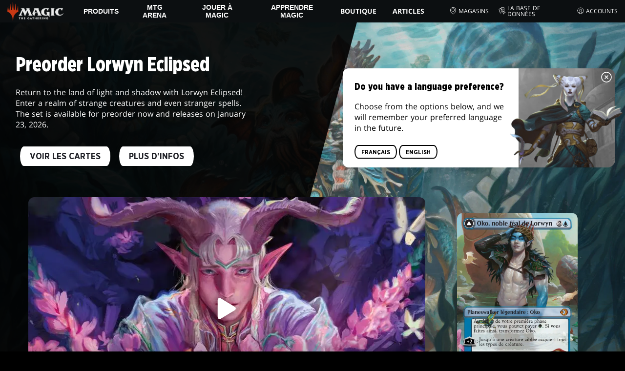

--- FILE ---
content_type: text/html; charset=utf-8
request_url: https://magic.wizards.com/fr/news
body_size: 199236
content:
<!doctype html><html data-n-head-ssr lang="fr-FR" data-n-head="%7B%22lang%22:%7B%22ssr%22:%22fr-FR%22%7D%7D"><head ><script>window.dataLayer=window.dataLayer||[],window.dataLayer.push({userProperties:{user_id:"",user_type:"",newsletter_opt_in:"",targeted_analytics_opt_in:""}})</script><meta data-n-head="ssr" charset="utf-8"><meta data-n-head="ssr" name="viewport" content="width=device-width, initial-scale=1"><meta data-n-head="ssr" data-hid="google-site-verification" name="google-site-verification" content="WquIfqfWtlm2X62GTeJ-5vDtRrbOVOIT6mFc3vAP5BQ"><meta data-n-head="ssr" data-hid="gsv" name="google-site-verification" content="IjersixWhzfN8VOx9F_Pqujt5-OxIFfqjjNAE3qnb_Q"><meta data-n-head="ssr" data-hid="i18n-og" property="og:locale" content="fr_FR"><meta data-n-head="ssr" data-hid="i18n-og-alt-en-US" property="og:locale:alternate" content="en_US"><meta data-n-head="ssr" data-hid="i18n-og-alt-zh-CN" property="og:locale:alternate" content="zh_CN"><meta data-n-head="ssr" data-hid="i18n-og-alt-zh-TW" property="og:locale:alternate" content="zh_TW"><meta data-n-head="ssr" data-hid="i18n-og-alt-zh-HK" property="og:locale:alternate" content="zh_HK"><meta data-n-head="ssr" data-hid="i18n-og-alt-de-DE" property="og:locale:alternate" content="de_DE"><meta data-n-head="ssr" data-hid="i18n-og-alt-it-IT" property="og:locale:alternate" content="it_IT"><meta data-n-head="ssr" data-hid="i18n-og-alt-ja-JP" property="og:locale:alternate" content="ja_JP"><meta data-n-head="ssr" data-hid="i18n-og-alt-ko-KR" property="og:locale:alternate" content="ko_KR"><meta data-n-head="ssr" data-hid="i18n-og-alt-pt-BR" property="og:locale:alternate" content="pt_BR"><meta data-n-head="ssr" data-hid="i18n-og-alt-ru-RU" property="og:locale:alternate" content="ru_RU"><meta data-n-head="ssr" data-hid="i18n-og-alt-es-ES" property="og:locale:alternate" content="es_ES"><meta data-n-head="ssr" data-hid="description" name="description" content="La source officielle d&#x27;actualités de Magic: The Gathering avec des annonces, des podcasts, des auteurs invités et des articles. Directement par ceux qui développent MTG. "><meta data-n-head="ssr" data-hid="keywords" name="keywords" keywords="undefined"><meta data-n-head="ssr" data-hid="og:title" property="og:title" content="Daily MTG - Podcasts, annonces et actualités de MTG | Magic: The Gathering"><meta data-n-head="ssr" data-hid="og:description" property="og:description" content="La source officielle d&#x27;actualités de Magic: The Gathering avec des annonces, des podcasts, des auteurs invités et des articles. Directement par ceux qui développent MTG. "><meta data-n-head="ssr" data-hid="og:image" property="og:image" content="https://images.ctfassets.net/s5n2t79q9icq/114xMnrR6RiLD15UxL8LYZ/ca73ec9fe59f654a150b543e05979181/Meta-Homepage.jpg"><meta data-n-head="ssr" data-hid="twitter:card" property="twitter:card" content="summary_large_image"><meta data-n-head="ssr" data-hid="twitter:title" property="twitter:title" content="Daily MTG - Podcasts, annonces et actualités de MTG | Magic: The Gathering"><meta data-n-head="ssr" data-hid="twitter:description" property="twitter:description" content="La source officielle d&#x27;actualités de Magic: The Gathering avec des annonces, des podcasts, des auteurs invités et des articles. Directement par ceux qui développent MTG. "><meta data-n-head="ssr" data-hid="twitter:image" property="twitter:image" content="https://images.ctfassets.net/s5n2t79q9icq/114xMnrR6RiLD15UxL8LYZ/ca73ec9fe59f654a150b543e05979181/Meta-Homepage.jpg"><meta data-n-head="ssr" data-hid="og:type" property="og:type" content="website"><meta data-n-head="ssr" data-hid="og:url" property="og:url" content="https://magic.wizards.com/fr/news"><meta data-n-head="ssr" data-hid="og:site_name" property="og:site_name" content="MAGIC: THE GATHERING"><title>Daily MTG - Podcasts, annonces et actualités de MTG | Magic: The Gathering</title><link data-n-head="ssr" rel="icon" type="image/x-icon" href="/assets/favicon.ico"><link data-n-head="ssr" data-hid="i18n-alt-en" rel="alternate" href="https://magic.wizards.com/en/news" hreflang="en"><link data-n-head="ssr" data-hid="i18n-alt-zh" rel="alternate" href="https://magic.wizards.com/zh-Hans/news" hreflang="zh"><link data-n-head="ssr" data-hid="i18n-alt-zh-CN" rel="alternate" href="https://magic.wizards.com/zh-Hans/news" hreflang="zh-CN"><link data-n-head="ssr" data-hid="i18n-alt-zh-TW" rel="alternate" href="https://magic.wizards.com/zh-Hant/news" hreflang="zh-TW"><link data-n-head="ssr" data-hid="i18n-alt-zh-HK" rel="alternate" href="https://magic.wizards.com/zh-Hant/news" hreflang="zh-HK"><link data-n-head="ssr" data-hid="i18n-alt-fr" rel="alternate" href="https://magic.wizards.com/fr/news" hreflang="fr"><link data-n-head="ssr" data-hid="i18n-alt-de" rel="alternate" href="https://magic.wizards.com/de/news" hreflang="de"><link data-n-head="ssr" data-hid="i18n-alt-it" rel="alternate" href="https://magic.wizards.com/it/news" hreflang="it"><link data-n-head="ssr" data-hid="i18n-alt-ja" rel="alternate" href="https://magic.wizards.com/ja/news" hreflang="ja"><link data-n-head="ssr" data-hid="i18n-alt-ko" rel="alternate" href="https://magic.wizards.com/ko/news" hreflang="ko"><link data-n-head="ssr" data-hid="i18n-alt-pt" rel="alternate" href="https://magic.wizards.com/pt-BR/news" hreflang="pt"><link data-n-head="ssr" data-hid="i18n-alt-ru" rel="alternate" href="https://magic.wizards.com/ru/news" hreflang="ru"><link data-n-head="ssr" data-hid="i18n-alt-es" rel="alternate" href="https://magic.wizards.com/es/news" hreflang="es"><link data-n-head="ssr" data-hid="i18n-can" rel="canonical" href="https://magic.wizards.com/fr/news"><script data-n-head="ssr" data-hid="semaphore-script" type="text/javascript" charset="utf-8">!function(){
          window.semaphore=window.semaphore||[],window.ketch=function(){
            window.semaphore.push(arguments)
          };
          var e=new URLSearchParams(document.location.search),
              o=e.has("property")?e.get("property"):"magic",
              n=document.createElement("script");
          n.type="text/javascript",
          n.src="https://global.ketchcdn.com/web/v3/config/hasbro/".concat(o,"/boot.js"),
          n.defer=n.async=!0,
          document.getElementsByTagName("head")[0].appendChild(n)
        }();</script><script data-n-head="ssr" data-hid="gtm-script">if(!window._gtm_init){window._gtm_init=1;(function(w,n,d,m,e,p){w[d]=(w[d]==1||n[d]=='yes'||n[d]==1||n[m]==1||(w[e]&&w[e][p]&&w[e][p]()))?1:0})(window,navigator,'doNotTrack','msDoNotTrack','external','msTrackingProtectionEnabled');(function(w,d,s,l,x,y){w[x]={};w._gtm_inject=function(i){if(w.doNotTrack||w[x][i])return;w[x][i]=1;w[l]=w[l]||[];w[l].push({'gtm.start':new Date().getTime(),event:'gtm.js'});var f=d.getElementsByTagName(s)[0],j=d.createElement(s);j.async=true;j.src='https://www.googletagmanager.com/gtm.js?id='+i;f.parentNode.insertBefore(j,f);};w[y]('GTM-P9XT3MP')})(window,document,'script','dataLayer','_gtm_ids','_gtm_inject')}</script><script data-n-head="ssr" data-hid="org-json-ld" type="application/ld+json">{
  "url": "https://magic.wizards.com/en",
  "logo": "https://images.ctfassets.net/s5n2t79q9icq/3dB5uyWzUH95O1ZPBNNUX5/6cff7c65a809285755ea24b164b6ac65/magic-logo.png?fm=webp",
  "name": "Magic: The Gathering",
  "@type": "Organization",
  "sameAs": [
    "https://www.facebook.com/MagicTheGathering",
    "https://twitter.com/wizards_magic",
    "https://www.instagram.com/wizards_magic/",
    "https://www.youtube.com/channel/UC8ZGymAvfP97qJabgqUkz4A",
    "https://www.twitch.tv/magic",
    "https://en.wikipedia.org/wiki/Magic:_The_Gathering"
  ],
  "@context": "https://schema.org"
}</script><style data-vue-ssr-id="b7d52e30:0 bc810302:0 eae2d398:0 946c05c6:0 4c83b126:0 b1b3b8d0:0 374acc92:0 76a14ec9:0 85494fd4:0 7c987e66:0 31f10de6:0 146bb0db:0 868dae20:0 6e282f1c:0 799657db:0 02aa0215:0 ada40678:0 07070a77:0 57004bae:0 2449eec4:0 5cfca502:0 387f9ed5:0 ab022018:0 366f9096:0 11dd5239:0 75796104:0 4fc7f35f:0 7bb02e14:0 1af61c3c:0 e73b002e:0 a5eb9fec:0 b1831c10:0 1ba2bf78:0 0f67c287:0 775d6145:0 778edac2:0 d11c2f98:0 fc6fc2fa:0 70dba171:0 314138da:0 1f7a77db:0">.nuxt-progress{background-color:#e83411;height:2px;left:0;opacity:1;position:fixed;right:0;top:0;transition:width .1s,opacity .4s;width:0;z-index:999999}.nuxt-progress.nuxt-progress-notransition{transition:none}.nuxt-progress-failed{background-color:red}
@font-face{font-display:swap;font-family:"Beleren";font-style:normal;font-weight:400;src:url(/assets/fonts/Beleren-Bold.woff2) format("woff2"),url(/assets/fonts/Beleren-Bold.woff) format("woff"),url(/assets/fonts/Beleren-Bold.ttf) format("truetype")}@font-face{font-display:swap;font-family:"Beleren Small Caps";font-style:normal;font-weight:400;src:url(/assets/fonts/Beleren-Small-Caps.woff2) format("woff2"),url(/assets/fonts/Beleren-Small-Caps.woff) format("woff"),url(/assets/fonts/Beleren-Small-Caps.ttf) format("truetype")}@font-face{font-display:swap;font-family:"Open Sans";font-style:italic;font-weight:300;src:local("Open Sans Light Italic"),local("OpenSans-LightItalic"),url(/assets/fonts/OpenSans-LightItalic-Ext.woff2) format("woff2");unicode-range:u+0100-024f,u+0259,u+1e??,u+2020,u+20a0-20ab,u+20ad-20cf,u+2113,u+2c60-2c7f,u+a720-a7ff}@font-face{font-display:swap;font-family:"Open Sans";font-style:italic;font-weight:300;src:local("Open Sans Light Italic"),local("OpenSans-LightItalic"),url(/assets/fonts/OpenSans-LightItalic.woff2) format("woff2");unicode-range:u+00??,u+0131,u+0152-0153,u+02bb-02bc,u+02c6,u+02da,u+02dc,u+2000-206f,u+2074,u+20ac,u+2122,u+2191,u+2193,u+2212,u+2215,u+feff,u+fffd}@font-face{font-display:swap;font-family:"Open Sans";font-style:italic;font-weight:400;src:local("Open Sans Italic"),local("OpenSans-Italic"),url(/assets/fonts/OpenSans-Italic-Ext.woff2) format("woff2");unicode-range:u+0100-024f,u+0259,u+1e??,u+2020,u+20a0-20ab,u+20ad-20cf,u+2113,u+2c60-2c7f,u+a720-a7ff}@font-face{font-display:swap;font-family:"Open Sans";font-style:italic;font-weight:400;src:local("Open Sans Italic"),local("OpenSans-Italic"),url(/assets/fonts/OpenSans-Italic.woff2) format("woff2");unicode-range:u+00??,u+0131,u+0152-0153,u+02bb-02bc,u+02c6,u+02da,u+02dc,u+2000-206f,u+2074,u+20ac,u+2122,u+2191,u+2193,u+2212,u+2215,u+feff,u+fffd}@font-face{font-display:swap;font-family:"Open Sans";font-style:italic;font-weight:600;src:local("Open Sans SemiBold Italic"),local("OpenSans-SemiBoldItalic"),url(/assets/fonts/OpenSans-SemiBoldItalic-Ext.woff2) format("woff2");unicode-range:u+0100-024f,u+0259,u+1e??,u+2020,u+20a0-20ab,u+20ad-20cf,u+2113,u+2c60-2c7f,u+a720-a7ff}@font-face{font-display:swap;font-family:"Open Sans";font-style:italic;font-weight:600;src:local("Open Sans SemiBold Italic"),local("OpenSans-SemiBoldItalic"),url(/assets/fonts/OpenSans-SemiBoldItalic.woff2) format("woff2");unicode-range:u+00??,u+0131,u+0152-0153,u+02bb-02bc,u+02c6,u+02da,u+02dc,u+2000-206f,u+2074,u+20ac,u+2122,u+2191,u+2193,u+2212,u+2215,u+feff,u+fffd}@font-face{font-display:swap;font-family:"Open Sans";font-style:italic;font-weight:700;src:local("Open Sans Bold Italic"),local("OpenSans-BoldItalic"),url(/assets/fonts/OpenSans-BoldItalic-Ext.woff2) format("woff2");unicode-range:u+0100-024f,u+0259,u+1e??,u+2020,u+20a0-20ab,u+20ad-20cf,u+2113,u+2c60-2c7f,u+a720-a7ff}@font-face{font-display:swap;font-family:"Open Sans";font-style:italic;font-weight:700;src:local("Open Sans Bold Italic"),local("OpenSans-BoldItalic"),url(/assets/fonts/OpenSans-BoldItalic.woff2) format("woff2");unicode-range:u+00??,u+0131,u+0152-0153,u+02bb-02bc,u+02c6,u+02da,u+02dc,u+2000-206f,u+2074,u+20ac,u+2122,u+2191,u+2193,u+2212,u+2215,u+feff,u+fffd}@font-face{font-display:swap;font-family:"Open Sans";font-style:italic;font-weight:800;src:local("Open Sans ExtraBold Italic"),local("OpenSans-ExtraBoldItalic"),url(/assets/fonts/OpenSans-ExtraBoldItalic-Ext.woff2) format("woff2");unicode-range:u+0100-024f,u+0259,u+1e??,u+2020,u+20a0-20ab,u+20ad-20cf,u+2113,u+2c60-2c7f,u+a720-a7ff}@font-face{font-display:swap;font-family:"Open Sans";font-style:italic;font-weight:800;src:local("Open Sans ExtraBold Italic"),local("OpenSans-ExtraBoldItalic"),url(/assets/fonts/OpenSans-ExtraBoldItalic.woff2) format("woff2");unicode-range:u+00??,u+0131,u+0152-0153,u+02bb-02bc,u+02c6,u+02da,u+02dc,u+2000-206f,u+2074,u+20ac,u+2122,u+2191,u+2193,u+2212,u+2215,u+feff,u+fffd}@font-face{font-display:swap;font-family:"Open Sans";font-style:normal;font-weight:300;src:local("Open Sans Light"),local("OpenSans-Light"),url(/assets/fonts/OpenSans-Light-Ext.woff2) format("woff2");unicode-range:u+0100-024f,u+0259,u+1e??,u+2020,u+20a0-20ab,u+20ad-20cf,u+2113,u+2c60-2c7f,u+a720-a7ff}@font-face{font-display:swap;font-family:"Open Sans";font-style:normal;font-weight:300;src:local("Open Sans Light"),local("OpenSans-Light"),url(/assets/fonts/OpenSans-Light.woff2) format("woff2");unicode-range:u+00??,u+0131,u+0152-0153,u+02bb-02bc,u+02c6,u+02da,u+02dc,u+2000-206f,u+2074,u+20ac,u+2122,u+2191,u+2193,u+2212,u+2215,u+feff,u+fffd}@font-face{font-display:swap;font-family:"Open Sans";font-style:normal;font-weight:400;src:local("Open Sans Regular"),local("OpenSans-Regular"),url(/assets/fonts/OpenSans-Regular-Ext.woff2) format("woff2");unicode-range:u+0100-024f,u+0259,u+1e??,u+2020,u+20a0-20ab,u+20ad-20cf,u+2113,u+2c60-2c7f,u+a720-a7ff}@font-face{font-display:swap;font-family:"Open Sans";font-style:normal;font-weight:400;src:local("Open Sans Regular"),local("OpenSans-Regular"),url(/assets/fonts/OpenSans-Regular.woff2) format("woff2");unicode-range:u+00??,u+0131,u+0152-0153,u+02bb-02bc,u+02c6,u+02da,u+02dc,u+2000-206f,u+2074,u+20ac,u+2122,u+2191,u+2193,u+2212,u+2215,u+feff,u+fffd}@font-face{font-display:swap;font-family:"Open Sans";font-style:normal;font-weight:600;src:local("Open Sans SemiBold"),local("OpenSans-SemiBold"),url(/assets/fonts/OpenSans-SemiBold-Ext.woff2) format("woff2");unicode-range:u+0100-024f,u+0259,u+1e??,u+2020,u+20a0-20ab,u+20ad-20cf,u+2113,u+2c60-2c7f,u+a720-a7ff}@font-face{font-display:swap;font-family:"Open Sans";font-style:normal;font-weight:600;src:local("Open Sans SemiBold"),local("OpenSans-SemiBold"),url(/assets/fonts/OpenSans-SemiBold.woff2) format("woff2");unicode-range:u+00??,u+0131,u+0152-0153,u+02bb-02bc,u+02c6,u+02da,u+02dc,u+2000-206f,u+2074,u+20ac,u+2122,u+2191,u+2193,u+2212,u+2215,u+feff,u+fffd}@font-face{font-display:swap;font-family:"Open Sans";font-style:normal;font-weight:700;src:local("Open Sans Bold"),local("OpenSans-Bold"),url(/assets/fonts/OpenSans-Bold-Ext.woff2) format("woff2");unicode-range:u+0100-024f,u+0259,u+1e??,u+2020,u+20a0-20ab,u+20ad-20cf,u+2113,u+2c60-2c7f,u+a720-a7ff}@font-face{font-display:swap;font-family:"Open Sans";font-style:normal;font-weight:700;src:local("Open Sans Bold"),local("OpenSans-Bold"),url(/assets/fonts/OpenSans-Bold.woff2) format("woff2");unicode-range:u+00??,u+0131,u+0152-0153,u+02bb-02bc,u+02c6,u+02da,u+02dc,u+2000-206f,u+2074,u+20ac,u+2122,u+2191,u+2193,u+2212,u+2215,u+feff,u+fffd}@font-face{font-display:swap;font-family:"Open Sans";font-style:normal;font-weight:800;src:local("Open Sans ExtraBold"),local("OpenSans-ExtraBold"),url(/assets/fonts/OpenSans-ExtraBold-Ext.woff2) format("woff2");unicode-range:u+0100-024f,u+0259,u+1e??,u+2020,u+20a0-20ab,u+20ad-20cf,u+2113,u+2c60-2c7f,u+a720-a7ff}@font-face{font-display:swap;font-family:"Open Sans";font-style:normal;font-weight:800;src:local("Open Sans ExtraBold"),local("OpenSans-ExtraBold"),url(/assets/fonts/OpenSans-ExtraBold.woff2) format("woff2");unicode-range:u+00??,u+0131,u+0152-0153,u+02bb-02bc,u+02c6,u+02da,u+02dc,u+2000-206f,u+2074,u+20ac,u+2122,u+2191,u+2193,u+2212,u+2215,u+feff,u+fffd}@font-face{font-display:swap;font-family:"Gotham Narrow";font-style:normal;font-weight:500;src:url(/assets/fonts/GothamNarrow-Medium.woff2) format("woff2")}@font-face{font-display:swap;font-family:"Gotham Narrow";font-style:normal;font-weight:600;src:url(/assets/fonts/GothamNarrow-Bold.woff2) format("woff2")}@font-face{font-display:swap;font-family:"Gotham Narrow";font-style:normal;font-weight:800;src:url(/assets/fonts/GothamNarrow-Black.woff2) format("woff2")}:root{--black:#000;--black-alpha0:transparent;--black-alpha10:rgba(0,0,0,.1);--black-alpha25:rgba(0,0,0,.25);--black-alpha50:rgba(0,0,0,.5);--black-alpha75:rgba(0,0,0,.75);--black-alpha90:rgba(0,0,0,.9);--white:#fff;--white-alpha0:hsla(0,0%,100%,0);--white-alpha10:hsla(0,0%,100%,.1);--white-alpha25:hsla(0,0%,100%,.25);--white-alpha50:hsla(0,0%,100%,.5);--white-alpha75:hsla(0,0%,100%,.75);--white-alpha90:hsla(0,0%,100%,.9);--magic-brand-red:#ea3601;--magic-brand-orange:#ff6000;--discord-brand-color:#404fec;--facebook-brand-color:#0d77fb;--instagram-brand-color:#405de6;--twitter-brand-color:#1da1f2;--tiktok-brand-color:#fe2c55;--twitch-brand-color:#9436ff;--youtube-brand-color:#ff0100;--system-font-family:-apple-system,system-ui,-apple-system,Segoe UI,Roboto,Ubuntu,Cantarell,Noto Sans,sans-serif,"Segoe UI",Roboto,"Helvetica Neue",Arial,"Noto Sans",sans-serif,"Apple Color Emoji","Segoe UI Emoji","Segoe UI Symbol","Noto Color Emoji";--base-font-color:var(--white);--base-font-family:"Open Sans",Arial,sans-serif;--base-font-size:16px;--base-word-spacing:1px;--strong-font-family:"Gotham Narrow",Arial,serif;--magic-font-family:"Beleren",serif;--magic-font-family-small-caps:"Beleren Small Caps",serif;--html-background:var(--black);--max-site-width:2160px;--default-max-content-width:1440px;--site-header-height:54px;--site-header-z-index:100;--swiper-overflow:visible;--auto-card-label-color:#eb2c06;--easeInSine:cubic-bezier(0.47,0,0.745,0.715);--easeInCubic:cubic-bezier(0.55,0.055,0.675,0.19);--easeInQuint:cubic-bezier(0.755,0.05,0.855,0.06);--easeInCirc:cubic-bezier(0.6,0.04,0.98,0.335);--easeOutSine:cubic-bezier(0.39,0.575,0.565,1);--easeOutCubic:cubic-bezier(0.215,0.61,0.355,1);--easeOutQuint:cubic-bezier(0.23,1,0.32,1);--easeOutCirc:cubic-bezier(0.075,0.82,0.165,1);--easeInOutSine:cubic-bezier(0.445,0.05,0.55,0.95);--easeInOutCubic:cubic-bezier(0.645,0.045,0.355,1);--easeInOutQuint:cubic-bezier(0.86,0,0.07,1);--easeInOutCirc:cubic-bezier(0.785,0.135,0.15,0.86);--easeInQuad:cubic-bezier(0.55,0.085,0.68,0.53);--easeInQuart:cubic-bezier(0.895,0.03,0.685,0.22);--easeInExpo:cubic-bezier(0.95,0.05,0.795,0.035);--easeInBack:cubic-bezier(0.6,-0.28,0.735,0.045);--easeOutQuad:cubic-bezier(0.25,0.46,0.45,0.94);--easeOutQuart:cubic-bezier(0.165,0.84,0.44,1);--easeOutExpo:cubic-bezier(0.19,1,0.22,1);--easeOutBack:cubic-bezier(0.175,0.885,0.32,1.275);--easeInOutQuad:cubic-bezier(0.455,0.03,0.515,0.955);--easeInOutQuart:cubic-bezier(0.77,0,0.175,1);--easeInOutExpo:cubic-bezier(1,0,0,1);--easeInOutBack:cubic-bezier(0.68,-0.55,0.265,1.55)}html{-ms-text-size-adjust:100%;-webkit-text-size-adjust:100%;-moz-osx-font-smoothing:grayscale;-webkit-font-smoothing:antialiased;background:#000;background:var(--html-background);box-sizing:border-box;color:#fff;color:var(--base-font-color,#fff);font-family:"Open Sans",Arial,sans-serif;font-family:var(--base-font-family);font-size:16px;font-size:var(--base-font-size);word-spacing:1px;word-spacing:var(--base-word-spacing)}*,:after,:before{box-sizing:border-box;margin:0}[role=button],[type=button],[type=reset],[type=submit],button{cursor:pointer}h1,h2,h3,h4,h5,h6{font-family:"Gotham Narrow",Arial,serif;font-family:var(--strong-font-family);font-weight:800;text-transform:uppercase}a{color:#ea3601;color:var(--theme-link-color,#ea3601);outline:none;-webkit-text-decoration:none;text-decoration:none;will-change:filter}a:focus,a:hover{filter:drop-shadow(0 0 8px #ea3601);filter:drop-shadow(0 0 8px var(--theme-link-color,#ea3601))}a:active{color:#b93b0d;color:var(--theme-link-color--active,#b93b0d)}img{vertical-align:middle}option{color:rgba(0,0,0,.9);color:var(--black-alpha90)}dialog:focus-visible{outline:none}.__nuxt-error-page{min-height:66vh;position:relative!important}swiper-container::part(scrollbar){position:relative!important}swiper-container::part(scrollbar){--swiper-scrollbar-bg-color:rgba(0,0,0,.33);--swiper-scrollbar-drag-bg-color:#e83411;--swiper-scrollbar-sides-offset:80px;--swiper-scrollbar-bottom:0;margin:2rem 0 0;margin:var(--swiper-scrollbar-margin,2rem 0 0)}swiper-container::part(scrollbar):after{content:"";cursor:grab;height:40px;left:50%;position:absolute;top:50%;transform:translate(-50%,-50%);width:100%;z-index:1}swiper-container::part(scrollbar):active:after{cursor:grabbing}.swiper,.swiper-container{overflow:visible!important;overflow:var(--swiper-overflow,visible)!important;touch-action:pan-y}.swiper-wrapper{display:flex}.swiper-slide{height:auto!important;height:var(--swiper-slide-height,auto)!important}.swiperArrows-absolute{cursor:pointer;display:none;position:absolute;top:50%;transform:translateY(-50%);z-index:1}@media(min-width:1024px){.swiperArrows-absolute{display:inline-block}}.swiper-button-lock{display:none!important;pointer-events:none!important}.swiperPrev-absolute{left:0}.swiperNext-absolute{right:0}.swiperPrev-absolute--5{left:-5%}.swiperNext-absolute--5{right:-5%}deck-list{white-space:pre}.u-text-center{text-align:center}.u-sr-only{border:0;color:transparent;font:0/0 a;text-shadow:none}.u-img-responsive{height:auto;max-width:100%}.u-br-12{border-radius:12px;overflow:hidden}.hidden{display:none!important}
.css-8VpUG{-webkit-clip-path:content-box;clip-path:content-box;margin:0 auto;max-width:var(--max-site-width)}.css-rgoyv{-webkit-backdrop-filter:blur(2px);backdrop-filter:blur(2px);background:var(--black-alpha75);bottom:0;left:0;position:fixed;right:0;top:0;z-index:calc(var(--site-header-z-index) - 1)}
.css-RbpHS{height:1px;left:-999px;left:0;overflow:hidden;position:absolute;top:auto;width:1px;z-index:-2}.css-RbpHS:focus{border:1px dashed var(--black)}.css-RbpHS:active,.css-RbpHS:focus{background:var(--black);color:var(--white);font-size:.875rem;font-weight:600;height:var(--site-header-height);left:0;outline:none;overflow:auto;padding:1.15em 0 1em;position:fixed;right:0;text-align:center;-webkit-text-decoration:underline;text-decoration:underline;top:0;width:auto;z-index:800}
.css-pwZO0{--theme-link-color:#ea3601;--theme-link-color--active:#b93b0d;--theme-accent-color:#ea4b12;--logo-width:115px;--bar-bg-color:#0c0f11;--bar-padding:0 15px;--bar-justify:center;--bar-links-display:none;--bar-link-gap:20px;--bar-link-color:var(--white);--bar-link-icon-size:1.3em;--burger-display:block;--nav-display:none;--navigation-padding:6px 15px;--navigation-display:none;--drawer-max-width:320px;--drawer-top-padding:var(--site-header-height)}@media(min-width:1024px){.css-pwZO0{--bar-justify:flex-start;--bar-links-display:block;--burger-display:none;--nav-display:block;--navigation-display:flex}}.css-ijoWq{background-color:var(--bar-bg-color);position:sticky;top:0;z-index:var(--site-header-z-index)}.css-IPddW{display:var(--nav-display);height:100%}.css-7Mm5k{align-items:center;background-color:var(--bar-bg-color);display:flex;height:var(--site-header-height);justify-content:var(--bar-justify);margin:0 auto;max-width:calc(var(--default-max-content-width) + 30px);padding:var(--bar-padding);position:relative}.css-KIU28{display:none}.css-QgeYR{list-style:none;padding:0 1.5em}.css-QgeYR,.css-QgeYR li{height:100%}.css-QgeYR .css-rCH-s{align-items:center;background:transparent;border:none;color:var(--white);display:inline-flex;font-size:.875rem;font-weight:700;height:100%;justify-content:center;padding:0 1.2em;text-transform:uppercase}.css-QgeYR .css-rCH-s:focus,.css-QgeYR .css-rCH-s:hover{color:var(--theme-link-color);filter:drop-shadow(0 0 8px var(--theme-link-color));outline:none}.css-QgeYR .css-rCH-s:active{color:var(--theme-link-color--active)}.css-QgeYR .css-pLDdE{position:relative}.css-QgeYR .css-pLDdE:after{border:9px solid transparent;border-top:11px solid var(--theme-accent-color);content:"";display:block;left:50%;position:absolute;top:100%;transform:translateX(-9px);z-index:1000}.css-bbSbK{display:var(--burger-display);left:15px;position:absolute;top:50%;transform:translateY(-50%)}.css-Obhd0{flex:0 0 auto;width:var(--logo-width)}.css-wXlq4{height:auto;width:100%}.css-hZhFq{display:var(--bar-links-display);margin-left:auto}.css-UHKKC{list-style:none;margin-right:calc(0px - var(--bar-link-gap)/2);padding:0}.css-OrBaX{color:var(--bar-link-color);font-size:.75rem;line-height:1;margin:0 calc(var(--bar-link-gap)/2);text-transform:uppercase}.css-OrBaX:focus,.css-OrBaX:hover{color:var(--theme-link-color);filter:drop-shadow(0 0 8px var(--theme-link-color))}.css-OrBaX:active{color:var(--theme-link-color--active)}.css-Y58\+d{height:var(--bar-link-icon-size);margin-right:.25em;width:var(--bar-link-icon-size)}.css-pbj5P{height:100%;left:0;max-width:var(--drawer-max-width);position:fixed;top:0;transform:translateX(-100%) translateZ(0);transition:transform .3s var(--easeOutCirc);width:80vw;z-index:-1}.css-pbj5P.css-eVLZA{transform:translateX(0) translateZ(0)}.css-ZtHNW{background-color:var(--black);height:100%;padding:var(--drawer-top-padding) 0 0}.css-yDRko{list-style:none;max-height:100%;overflow:auto;padding:0}.css-NK8Pc{border-top:1px solid hsla(0,0%,100%,.1);list-style:none;padding:0}.css-w3STG .css-rCH-s{color:var(--white);font-weight:600;padding:.75em 1.5em .75em 2em}.css-w3STG .css-rCH-s:active,.css-w3STG .css-rCH-s:hover{color:var(--theme-link-color)}.css--dVAy .css-w3STG .css-rCH-s{font-weight:inherit}.css-w3STG .css-OrBaX{font-size:.875rem;padding:1em}.css-NPCbI{min-height:100px;width:100%}.css-g77Qr{background-color:var(--black);position:sticky;top:0}.css-guqOt{font-size:.9em;font-weight:700;position:relative;text-transform:uppercase}.css-guqOt:after{background-color:#ea4b12;content:"";display:block;height:2px;position:absolute;top:calc(100% + 2px);width:26px}.css-3kNYm{height:1.375em;margin-left:auto;width:1.375em}.css-GkXm9{position:absolute;transform:translateX(calc(-100% - 5px))}.css-k3\+MB{height:100%;width:100%}.css-fLm0P{background-color:var(--black);border-top:3px solid var(--theme-accent-color);left:0;padding:2em 0;position:fixed;top:var(--drawer-top-padding);width:100vw;z-index:-1}.css-owYot{margin-bottom:1em;max-width:200px}.css-4isMn{height:100%;left:0;position:fixed;right:0;top:var(--site-header-height)}.css-Sv21e{display:flex;margin:0 auto;max-width:var(--default-max-content-width);padding:0}.css-lvUQK{margin:0 2em}.css-KeIPk,.css-lvUQK{list-style:none;padding:0}.css-JkMvT{font-weight:700;text-transform:uppercase}.css-JkMvT:after{background-color:var(--theme-accent-color);content:"";display:block;height:2px;margin:3px 0 6px;width:26px}.css-x4ztt{align-items:center;color:var(--white-alpha75);display:inline-flex;flex-direction:column;justify-content:center;margin:4px 0}.css-x4ztt:active,.css-x4ztt:focus,.css-x4ztt:hover{color:var(--theme-link-color)}.css-Sy8YD{font-weight:700}.css-IdCc8{outline:none}.css-NKAb-{pointer-events:none}.css--E4Rg{position:relative;z-index:-2}.css--E4Rg.css-GQo9U{filter:blur(2px)}.css--E4Rg.css-GQo9U:after{background:var(--black-alpha75);bottom:0;content:"";left:0;position:absolute;right:0;top:0;z-index:100}
.css-GvEcW{--max-width:1200px}.css-Okwuj{padding:12px;position:relative}.css-Okwuj:before{background-color:var(--black);bottom:0;content:"";left:0;position:absolute;right:0;top:0;z-index:-1}.css-EP8jX{margin:0 auto;max-width:var(--max-width)}.css-hUA5l{padding:0 10px}
.css-V7\+d5{display:flex}.css-V7\+d5.css-simOn{display:inline-flex}.css-V7\+d5.css-qYndh{height:100%;width:100%}.css-V7\+d5.css-rZ8nS{height:100%}.css-V7\+d5.css-7gtHY{width:100%}.css-uKHBa{justify-content:flex-start}.css-tEXox{justify-content:flex-end}.css-zaJql{justify-content:center}.css-SY8hn{justify-content:space-around}.css-lHyHX{justify-content:space-between}.css-Y\+iIE{justify-content:space-evenly}.css-omMmf{align-items:flex-start}.css-P73fn{align-items:flex-end}.css-EbWDK{align-items:center}.css-ySvRo{align-items:stretch}
.css-vX-d7{background:var(--body-background);color:var(--base-font-color);opacity:1;overflow-x:clip;transition:opacity .2s var(--easeInOutQuad)}.css-vX-d7.css-MREyH{opacity:0}.css-lycwM,.css-CSDhh{position:relative}.css-lycwM.css-J6bNh{background:var(--theme-odd-section-tint)}.css-lycwM.css-09hJF{background:var(--theme-even-section-tint)}.css-b3jAy{bottom:0;position:absolute;right:20px;top:20px}
.css-ZAN76{font-size:36px;line-height:1.2}@media screen and (min-width:320px){.css-ZAN76{font-size:calc(34.5px + .46875vw)}}@media screen and (min-width:1600px){.css-ZAN76{font-size:42px}}.css-S3WFH{font-size:30px;line-height:1.2}@media screen and (min-width:320px){.css-S3WFH{font-size:calc(28.5px + .46875vw)}}@media screen and (min-width:1600px){.css-S3WFH{font-size:36px}}.css-Ur81b{font-size:24px;line-height:1.2}@media screen and (min-width:320px){.css-Ur81b{font-size:calc(22.5px + .46875vw)}}@media screen and (min-width:1600px){.css-Ur81b{font-size:30px}}.css-blB8m{font-size:18px;line-height:1.2}@media screen and (min-width:320px){.css-blB8m{font-size:calc(16.5px + .46875vw)}}@media screen and (min-width:1600px){.css-blB8m{font-size:24px}}.css-mxE4Y{font-size:16px;line-height:1.2}@media screen and (min-width:320px){.css-mxE4Y{font-size:calc(14.5px + .46875vw)}}@media screen and (min-width:1600px){.css-mxE4Y{font-size:22px}}.css-ApGFf{font-size:14px;line-height:1.2}@media screen and (min-width:320px){.css-ApGFf{font-size:calc(12.5px + .46875vw)}}@media screen and (min-width:1600px){.css-ApGFf{font-size:20px}}.css-i1S\+o{clip:rect(0,0,0,0);border:0;height:1px;margin:-1px;overflow:hidden;padding:0;position:absolute;width:1px}
.css-6xaA8{--articles-hub-wrap-padding:var(--articles-hub-wrap-padding--base,0 0 40px);--articles-hub-primary-offset:var(--articles-hub-primary-offset--base,0);--articles-hub-grid-margin:var(--articles-hub-grid-margin--base,0 auto);--articles-hub-hero-padding:var(--articles-hub-hero-padding--base,0);--articles-hub-hero-text-align:var(--articles-hub-hero-text-align--base,center);--articles-hub-hero-heading-padding:var(--articles-hub-hero-heading-padding--base,0);--articles-hub-hero-content-width:var(--articles-hub-hero-content-width--base,90%);--articles-hub-hero-overlay-display:var(--articles-hub-hero-overlay-display--base,none);--articles-hub-cta-width:var(--articles-hub-cta-width--base,100%);--articles-hub-first-row-margin:var(--articles-hub-first-row-margin--base,50px 0 15px);--articles-hub-first-row-grid-template-columns:var(--articles-hub-first-row-grid-template-columns--base,1fr);--articles-hub-swiper-slide-max-width:var(--articles-hub-swiper-slide-max-width--base,320px);--video-content-border-radius:8px 8px 0 0}@media(min-width:576px){.css-6xaA8{--articles-hub-wrap-padding:var(--articles-hub-wrap-padding--xs,0 0 40px)}}@media(min-width:768px){.css-6xaA8{--articles-hub-wrap-padding:var(--articles-hub-wrap-padding--sm,0 0 40px)}}@media(min-width:1024px){.css-6xaA8{--articles-hub-wrap-padding:var(--articles-hub-wrap-padding--md,0 0 40px)}}@media(min-width:1250px){.css-6xaA8{--articles-hub-wrap-padding:var(--articles-hub-wrap-padding--lg,0 0 60px)}}@media(min-width:576px){.css-6xaA8{--articles-hub-primary-offset:var(--articles-hub-primary-offset--xs,-15em)}}@media(min-width:768px){.css-6xaA8{--articles-hub-primary-offset:var(--articles-hub-primary-offset--sm,-15em)}}@media(min-width:1024px){.css-6xaA8{--articles-hub-primary-offset:var(--articles-hub-primary-offset--md,-25em)}}@media(min-width:1250px){.css-6xaA8{--articles-hub-primary-offset:var(--articles-hub-primary-offset--lg,-25em)}}@media(min-width:576px){.css-6xaA8{--articles-hub-grid-margin:var(--articles-hub-grid-margin--xs,5em auto 0)}}@media(min-width:768px){.css-6xaA8{--articles-hub-grid-margin:var(--articles-hub-grid-margin--sm,5em auto 0)}}@media(min-width:1024px){.css-6xaA8{--articles-hub-grid-margin:var(--articles-hub-grid-margin--md,5em auto 0)}}@media(min-width:1250px){.css-6xaA8{--articles-hub-grid-margin:var(--articles-hub-grid-margin--lg,5em auto 0)}}@media(min-width:576px){.css-6xaA8{--articles-hub-hero-padding:var(--articles-hub-hero-padding--xs,0)}}@media(min-width:768px){.css-6xaA8{--articles-hub-hero-padding:var(--articles-hub-hero-padding--sm,0 0 8em)}}@media(min-width:1024px){.css-6xaA8{--articles-hub-hero-padding:var(--articles-hub-hero-padding--md,0 0 20em)}}@media(min-width:1250px){.css-6xaA8{--articles-hub-hero-padding:var(--articles-hub-hero-padding--lg,0 0 20em)}}@media(min-width:576px){.css-6xaA8{--articles-hub-hero-text-align:var(--articles-hub-hero-text-align--xs,center)}}@media(min-width:768px){.css-6xaA8{--articles-hub-hero-text-align:var(--articles-hub-hero-text-align--sm,left)}}@media(min-width:1024px){.css-6xaA8{--articles-hub-hero-text-align:var(--articles-hub-hero-text-align--md,left)}}@media(min-width:1250px){.css-6xaA8{--articles-hub-hero-text-align:var(--articles-hub-hero-text-align--lg,left)}}@media(min-width:576px){.css-6xaA8{--articles-hub-hero-heading-padding:var(--articles-hub-hero-heading-padding--xs,0)}}@media(min-width:768px){.css-6xaA8{--articles-hub-hero-heading-padding:var(--articles-hub-hero-heading-padding--sm,0)}}@media(min-width:1024px){.css-6xaA8{--articles-hub-hero-heading-padding:var(--articles-hub-hero-heading-padding--md,0)}}@media(min-width:1250px){.css-6xaA8{--articles-hub-hero-heading-padding:var(--articles-hub-hero-heading-padding--lg,0)}}@media(min-width:576px){.css-6xaA8{--articles-hub-hero-content-width:var(--articles-hub-hero-content-width--xs,80%)}}@media(min-width:768px){.css-6xaA8{--articles-hub-hero-content-width:var(--articles-hub-hero-content-width--sm,55%)}}@media(min-width:1024px){.css-6xaA8{--articles-hub-hero-content-width:var(--articles-hub-hero-content-width--md,40%)}}@media(min-width:1250px){.css-6xaA8{--articles-hub-hero-content-width:var(--articles-hub-hero-content-width--lg,40%)}}@media(min-width:768px){.css-6xaA8{--articles-hub-hero-overlay-display:var(--articles-hub-hero-overlay-display--sm,block)}}@media(min-width:576px){.css-6xaA8{--articles-hub-cta-width:var(--articles-hub-cta-width--xs,auto);--articles-hub-first-row-margin:var(--articles-hub-first-row-margin--xs,50px 0 20px)}}@media(min-width:1024px){.css-6xaA8{--articles-hub-first-row-margin:var(--articles-hub-first-row-margin--md,0 0 30px)}}@media(min-width:768px){.css-6xaA8{--articles-hub-first-row-grid-template-columns:var(--articles-hub-first-row-grid-template-columns--sm,2fr 1fr)}}@media(min-width:1024px){.css-6xaA8{--articles-hub-first-row-grid-template-columns:var(--articles-hub-first-row-grid-template-columns--md,5fr 2fr)}}@media(min-width:768px){.css-6xaA8{--articles-hub-swiper-slide-max-width:var(--articles-hub-swiper-slide-max-width--sm,360px)}}@media(min-width:1024px){.css-6xaA8{--articles-hub-swiper-slide-max-width:var(--articles-hub-swiper-slide-max-width--md,400px)}}@media(min-width:1250px){.css-6xaA8{--articles-hub-swiper-slide-max-width:var(--articles-hub-swiper-slide-max-width--lg,428px)}}.css-wO\+bx{overflow-x:clip;padding:var(--articles-hub-wrap-padding);position:relative}.css-Smi71{margin-bottom:var(--articles-hub-primary-offset)}.css-t9Q68{padding:var(--articles-hub-hero-padding);position:relative;text-align:var(--articles-hub-hero-text-align)}.css-t9Q68:after{background:var(--black-alpha90);bottom:0;content:"";display:var(--articles-hub-hero-overlay-display);left:-20%;position:absolute;right:40%;top:0;transform:skew(-15deg);z-index:-1}@media(min-width:1024px){.css-t9Q68:after{right:50%}}.css-5zJyZ{margin:0 auto;max-width:1380px;max-width:var(--articles-hub-grid-max-width,1380px);padding:0 2em}.css-5zJyZ .css-Pk-rI{padding:4em 0;width:var(--articles-hub-hero-content-width)}.css-5zJyZ .css-43qBB{color:#fff;color:var(--articles-hub-heading-color,#fff);margin:0 0 .5em;padding:var(--articles-hub-hero-heading-padding);text-transform:none}.css-5zJyZ .css-At-7L{color:#fff;color:var(--articles-hub-copy-color,#fff);margin:0 0 1em}.css-5zJyZ .css-b7nyC{display:inline-block;margin:1em .5em 0;width:var(--articles-hub-cta-width)}.css-V5Yra{bottom:0;position:absolute!important;width:100%}.css-drE66{margin:var(--articles-hub-grid-margin);max-width:1380px;max-width:var(--articles-hub-grid-max-width,1380px);width:95vw;width:var(--articles-hub-grid-width,95vw)}.css-wO\+bx .css-E9pL9{height:100%}.css-r\+k3P{grid-gap:1em;display:grid;font-size:15px;gap:1em;grid-template-columns:var(--articles-hub-first-row-grid-template-columns);margin:var(--articles-hub-first-row-margin);padding:0 1em}@media screen and (min-width:320px){.css-r\+k3P{font-size:calc(11.25px + 1.17188vw)}}@media screen and (min-width:1600px){.css-r\+k3P{font-size:30px}}.css-Wx4op{font-size:15px;overflow:hidden;overflow:var(--articles-hub-second-row-overflow,hidden);padding:0 18px 3rem;position:relative}@media screen and (min-width:320px){.css-Wx4op{font-size:calc(11.25px + 1.17188vw)}}@media screen and (min-width:1600px){.css-Wx4op{font-size:30px}}.css-Wx4op.css-bUNXr{overflow:visible}.css-GlbTF{margin:0 0 1.25em;padding:0 18px}.css-bXf1V{display:block;height:auto;max-width:var(--articles-hub-swiper-slide-max-width)}.css-j-Kzy{bottom:0;display:var(--button-display);height:40px;height:var(--button-size,40px);outline:none;position:absolute;transform:translateY(calc(50% - 2px));width:40px;width:var(--button-size,40px);z-index:1}.css-AHV3b{left:0}.css-VmTEn{right:0}
.css-N6uIy{position:relative}.css-4okxw{left:50%;position:absolute;top:50%;transform:translate3d(-50%,-50%,0);z-index:1}.css-4okxw.css-6dTSB{border:2px dotted #ffd04d}.css-4okxw.css-NLOYd{border:2px dashed #94d657}.css-TAVFK{padding:1em;position:absolute;right:0;top:0;z-index:1}
.css-lgBI5{--backdrop-anchored-img-height:var(--backdrop-anchored-img-height--base);--backdrop-anchored-width:100%;overflow:hidden;overflow:var(--backdrop-overflow,hidden);position:relative;z-index:0;z-index:var(--backdrop-z-index,0)}@media(min-width:576px){.css-lgBI5{--backdrop-anchored-width:var(--backdrop-anchored-width--xs,767px);--backdrop-anchored-img-height:var(--backdrop-anchored-img-height--xs)}}@media(min-width:768px){.css-lgBI5{--backdrop-anchored-width:var(--backdrop-anchored-width--sm,1023px);--backdrop-anchored-img-height:var(--backdrop-anchored-img-height--sm)}}@media(min-width:1024px){.css-lgBI5{--backdrop-anchored-width:var(--backdrop-anchored-width--md,1920px);--backdrop-anchored-img-height:var(--backdrop-anchored-img-height--md)}}@media(min-width:1250px){.css-lgBI5{--backdrop-anchored-width:var(--backdrop-anchored-width--lg,1920px);--backdrop-anchored-img-height:var(--backdrop-anchored-img-height--lg)}}.css-lgBI5.css-cZTqO{top:0}.css-SDYMF,.css-lgBI5.css-cZTqO{bottom:0;left:0;position:absolute;right:0}.css-SDYMF{pointer-events:none;top:var(--backdrop-intersection-offset)}.css-SDYMF.css-1O3Xu{background-color:rgba(255,0,0,.15);border:1px solid #ffeeba;pointer-events:auto;z-index:10}.css-SUx2I{bottom:0;left:0;overflow:hidden;pointer-events:none;position:absolute;right:0;top:-1px}.css-zR-P-{height:100%;left:50%;overflow:hidden;position:relative;transform:translateX(-50%);width:100%;z-index:-1}.css-zR-P-.css-qUi-b img{height:100%;-o-object-position:top;object-position:top;-o-object-position:var(--backdrop-alignment,top);object-position:var(--backdrop-alignment,top)}.css-zR-P-.css-H7MGG img{height:100%;-o-object-position:left;object-position:left;-o-object-position:var(--backdrop-alignment,left);object-position:var(--backdrop-alignment,left)}.css-zR-P-.css-gbSxd img{height:100%;-o-object-position:bottom;object-position:bottom;-o-object-position:var(--backdrop-alignment,bottom);object-position:var(--backdrop-alignment,bottom)}.css-zR-P-.css-4iv0A img{height:100%;-o-object-position:right;object-position:right;-o-object-position:var(--backdrop-alignment,right);object-position:var(--backdrop-alignment,right)}.css-zR-P-.css-0Tq\+D{bottom:auto;bottom:var(--backdrop-anchored-bottom,unset);height:100%;max-width:100%;width:var(--backdrop-anchored-width)}.css-zR-P-.css-0Tq\+D img{height:auto;height:var(--backdrop-anchored-img-height,auto);left:50%;min-height:0;min-height:auto;position:absolute;top:0;transform:translateX(-50%);width:var(--backdrop-anchored-width)}.css-zR-P-.css-0Tq\+D.css-H7MGG img{left:0;transform:none}.css-zR-P-.css-0Tq\+D.css-4iv0A img{left:auto;right:0;transform:none}.css-zR-P-.css-p8lIn{height:100%;max-width:100%;top:auto;top:var(--backdrop-anchored-top,unset);width:var(--backdrop-anchored-width)}.css-zR-P-.css-p8lIn img{bottom:0;height:auto;height:var(--backdrop-anchored-img-height,auto);left:50%;min-height:0;min-height:auto;position:absolute;transform:translateX(-50%);width:var(--backdrop-anchored-width)}.css-zR-P-.css-p8lIn.css-H7MGG img{left:0;transform:none}.css-zR-P-.css-p8lIn.css-4iv0A img{left:auto;right:0;transform:none}.css-JAkmE{bottom:0;left:0;overflow:hidden;position:absolute;right:0;top:0;z-index:-1}.css-QrnY2,.css-U1fCZ{min-height:100%;-o-object-fit:cover;object-fit:cover;width:100%}.css-U1fCZ{left:50%;position:absolute;top:0;transform:translateX(-50%)}
.css-LxsXf{margin:0!important;min-height:100%;-o-object-fit:cover;object-fit:cover;width:100%}
.css-zdz0x{line-height:auto;line-height:var(--cta-label-line-height,auto)}.css-ZaqyG{align-items:center;display:flex;height:100%;justify-content:center;margin:0 auto;width:90%}.css-ZaqyG.css-9jxjT{max-width:1280px}.css-ZaqyG.css-hMHPK{max-width:900px}.css-sPegO{background:#1f2025;background:var(--cta-modal-background,#1f2025);border:2px solid #35353d;border:var(--cta-modal-border,2px solid #35353d);border-radius:12px;border-radius:var(--cta-modal-border-radius,12px);color:var(--cta-modal-text-color,var(--white));max-height:80%;overflow:auto;padding:0 40px 40px;padding:var(--cta-modal-padding,0 40px 40px);text-align:center;text-align:var(--cta-modal-text-align,center);width:100%}.css-sPegO h1,.css-sPegO h2,.css-sPegO h3,.css-sPegO h4,.css-sPegO h5,.css-sPegO h6{margin-bottom:.5em}.css-sPegO p{line-height:2;margin:0 auto 1em;max-width:420px}.css-V\+knw{align-items:center;display:flex;height:40px;justify-content:center;margin-left:auto;position:sticky;right:0;top:0;width:40px}.css-sPegO .css-V\+knw{transform:translateX(40px)}.css-AIMdY{background:rgba(255,72,143,.471);border:1px solid #a30d34;bottom:-6px;left:-6px;position:absolute;right:-6px;top:-6px}.css-zWDmg{height:16px;margin-right:4px;width:16px}
.css-1\+IR9{--button-bg-color:var(--white);--button-border-color:var(--white);--button-border-radius:8px/50%;--button-font-family:var(--strong-font-family);--button-font-size:18px;--button-font-weight:600;--button-text-transform:uppercase;--button-padding:0.55em 1em 0.45em}html[lang=ja-JP] .css-1\+IR9,html[lang=zh-Hans] .css-1\+IR9,html[lang=zh-Hant] .css-1\+IR9{--button-padding:0.6em 1.75em 0.4em}.css-1\+IR9:disabled{opacity:.5;pointer-events:none}.css-1\+IR9.css-WC8Ng{--button-font-size:12px}.css-1\+IR9.css-Wb6wt{--button-font-size:15px}.css-1\+IR9.css-MmzC5{--button-font-size:22px}.css-1\+IR9.css-1TpMg{--button-border-radius:6px}.css-1\+IR9.css-1TpMg:focus{filter:none}.css-1\+IR9.css-1TpMg:hover{background:var(--black);color:var(--white);filter:none}.css-1\+IR9.css--jmSe{background:transparent;border:none;bottom:0;left:0;opacity:0;position:absolute;right:0;top:0;width:100%}.css-mEZKn{align-content:center;align-items:center;background-color:var(--button-bg-color);border-color:var(--button-border-color);border-radius:var(--button-border-radius);border-style:solid;border-width:2px;color:#222;color:var(--theme-button-color,#222);display:inline-flex;font-family:var(--button-font-family);font-size:var(--button-font-size);font-weight:var(--button-font-weight);justify-content:center;justify-items:center;line-height:1;outline:none;padding:var(--button-padding);place-content:center;place-items:center;text-align:center;-webkit-text-decoration:none;text-decoration:none;text-shadow:none;text-transform:var(--button-text-transform);will-change:transform}.css-mEZKn::-moz-focus-inner{border:none}.css-mEZKn:focus,.css-mEZKn:hover{filter:drop-shadow(0 0 8px var(--theme-accent-color))}.css-mEZKn:active{color:#222;color:var(--theme-button-color,#222);transform:translateY(1px)}.css-fZ0hG{background:transparent;border:2px solid;color:currentColor}.css-fZ0hG:focus,.css-fZ0hG:hover{color:var(--theme-accent-color)}.css-zSAoV{border-color:currentColor}.css-zSAoV:focus{filter:none}.css-zSAoV:hover{color:var(--theme-accent-color);filter:none}.css-0sC8e{background:transparent;border:none;border-radius:0;color:inherit;font-family:inherit;font-weight:inherit;padding:0;text-align:left;text-transform:none}.css-0sC8e:focus,.css-0sC8e:hover{color:inherit;filter:none}.css-wjuOa{display:none}
.css-P1ULX{border-radius:12px;border-radius:var(--hub-card-border-radius,12px);display:flex;flex-direction:column;overflow:hidden}.css-P1ULX.css-Z6-Un{margin:0 auto;max-width:300px}@media(min-width:1024px){.css-P1ULX.css-Z6-Un{max-width:none}}.css-SbIaB{--magic-card-max-width:400px;padding:1em 1.25em;position:relative}.css-SbIaB:before{background:var(--black);border-radius:12px 12px 0 0;border-radius:var(--hub-card-border-radius,12px) var(--hub-card-border-radius,12px) 0 0;bottom:0;content:"";left:0;position:absolute;right:0;top:80%}.css-i5I94{background:var(--articles-hub-card-background,var(--black));color:var(--articles-hub-card-color,var(--white));display:flex;flex:1;flex-direction:column;font-size:16px;padding:1em;position:relative}@media screen and (min-width:320px){.css-i5I94{font-size:calc(11px + 1.5625vw)}}@media screen and (min-width:1600px){.css-i5I94{font-size:36px}}.css-i5I94 .css-Km4tb{margin:0 0 1em;max-width:640px;text-transform:none}.css-bA3nw{color:var(--white);cursor:pointer}.css-bA3nw:hover{filter:none}.css-bA3nw:focus .css-Km4tb,.css-bA3nw:hover .css-Km4tb{color:var(--theme-link-color)}.css-HjAJ5{background:rgba(0,0,0,.88);background:var(--articles-hub-card-media-background,rgba(0,0,0,.88))}.css-3uhfO{cursor:pointer}.css-gtlGW{height:100%!important;position:absolute!important}.css-KLPvC{background:#e83411;background:var(--tag-background,#e83411);color:var(--white);display:var(--tag-display);font-size:12px;font-weight:700;letter-spacing:.2em;margin:0 0 1em;padding:.25em .5em;position:absolute;text-transform:uppercase;top:0;transform:translateY(-50%)}.css-7oRnJ{align-items:center;color:var(--byline-color);display:flex;flex-wrap:wrap;font-size:11px;gap:1em;gap:var(--byline-gap,1em);margin:var(--byline-margin);margin-top:auto}@media screen and (min-width:320px){.css-7oRnJ{font-size:calc(10.25px + .23438vw)}}@media screen and (min-width:1600px){.css-7oRnJ{font-size:14px}}.css-7oRnJ .css-gKJw\+{border-radius:50%;height:2em;-o-object-fit:cover;object-fit:cover;width:2em}.css-7oRnJ .css-PSsDB{display:inline-block;height:.9em;width:.9em}.css-7oRnJ .css-x\+7Ky{display:inline-block;margin-left:.5em}.css-7oRnJ.css-9l5mf{gap:0;gap:var(--byline-gap--compact,0)}.css-7oRnJ.css-9l5mf .css-kByTr{transform:translateX(calc(var(--i)*-20%))}.css-mjrnX{font-size:.9rem;margin-bottom:2em}.css-xAask{margin-top:auto;text-align:center;z-index:1}
.css-wDISa{border-collapse:collapse;border-collapse:var(--rich-border-collapse,collapse);border-spacing:0;border-spacing:var(--rich-border-spacing,0);color:inherit;color:var(--rich-text-color,inherit);display:block;display:var(--rich-display,block);font-family:inherit;font-family:var(--rich-font-family,inherit);font-size:inherit;font-size:var(--rich-font-size,inherit);font-style:inherit;font-style:var(--rich-font-style,inherit);font-weight:inherit;font-weight:var(--rich-font-weight,inherit);height:auto;height:var(--rich-height,auto);letter-spacing:inherit;letter-spacing:var(--rich-letter-spacing,inherit);line-height:inherit;line-height:var(--rich-line-height,inherit);list-style-image:none;list-style-image:var(--rich-list-style-image,none);list-style-position:outside;list-style-position:var(--rich-list-style-position,outside);list-style-type:disc;list-style-type:var(--rich-list-style-type,disc);margin:0;margin:var(--rich-margin,0);padding:0;padding:var(--rich-padding,0);position:relative;text-align:inherit;text-align:var(--rich-text-align,inherit);text-decoration:inherit;-webkit-text-decoration:var(--rich-text-decoration,inherit);text-decoration:var(--rich-text-decoration,inherit);text-indent:inherit;text-indent:var(--rich-text-indent,inherit);text-transform:inherit;text-transform:var(--rich-text-transform,inherit);width:auto;width:var(--rich-width,auto)}
.node[data-v-6e19fa8e]{align-items:inherit;align-items:var(--rich-align-items,inherit);display:inherit;display:var(--rich-display,inherit);font-size:0;justify-content:inherit;justify-content:var(--rich-justify-content,inherit)}.node *[data-v-6e19fa8e]{font-size:var(--rich-font-size,var(--base-font-size))}.node~.node[data-v-6e19fa8e]{margin:24px 0 0}h1.node[data-v-6e19fa8e],h1.node *[data-v-6e19fa8e],h2.node[data-v-6e19fa8e],h2.node *[data-v-6e19fa8e],h3.node[data-v-6e19fa8e],h3.node *[data-v-6e19fa8e],h4.node[data-v-6e19fa8e],h4.node *[data-v-6e19fa8e],h5.node[data-v-6e19fa8e],h5.node *[data-v-6e19fa8e],h6.node[data-v-6e19fa8e],h6.node *[data-v-6e19fa8e]{font-weight:700;line-height:1.25;text-transform:none;transform:translateY(.5em)}h1.node[data-v-6e19fa8e],h1.node *[data-v-6e19fa8e]{font-size:36px}@media screen and (min-width:320px){h1.node[data-v-6e19fa8e],h1.node *[data-v-6e19fa8e]{font-size:calc(34.5px + .46875vw)}}@media screen and (min-width:1600px){h1.node[data-v-6e19fa8e],h1.node *[data-v-6e19fa8e]{font-size:42px}}h2.node[data-v-6e19fa8e],h2.node *[data-v-6e19fa8e]{font-size:30px}@media screen and (min-width:320px){h2.node[data-v-6e19fa8e],h2.node *[data-v-6e19fa8e]{font-size:calc(28.5px + .46875vw)}}@media screen and (min-width:1600px){h2.node[data-v-6e19fa8e],h2.node *[data-v-6e19fa8e]{font-size:36px}}h3.node[data-v-6e19fa8e],h3.node *[data-v-6e19fa8e]{font-size:24px}@media screen and (min-width:320px){h3.node[data-v-6e19fa8e],h3.node *[data-v-6e19fa8e]{font-size:calc(22.5px + .46875vw)}}@media screen and (min-width:1600px){h3.node[data-v-6e19fa8e],h3.node *[data-v-6e19fa8e]{font-size:30px}}h4.node[data-v-6e19fa8e],h4.node *[data-v-6e19fa8e]{font-size:18px}@media screen and (min-width:320px){h4.node[data-v-6e19fa8e],h4.node *[data-v-6e19fa8e]{font-size:calc(16.5px + .46875vw)}}@media screen and (min-width:1600px){h4.node[data-v-6e19fa8e],h4.node *[data-v-6e19fa8e]{font-size:24px}}h5.node[data-v-6e19fa8e],h5.node *[data-v-6e19fa8e]{font-size:16px}@media screen and (min-width:320px){h5.node[data-v-6e19fa8e],h5.node *[data-v-6e19fa8e]{font-size:calc(14.5px + .46875vw)}}@media screen and (min-width:1600px){h5.node[data-v-6e19fa8e],h5.node *[data-v-6e19fa8e]{font-size:22px}}h6.node[data-v-6e19fa8e],h6.node *[data-v-6e19fa8e]{font-size:14px}@media screen and (min-width:320px){h6.node[data-v-6e19fa8e],h6.node *[data-v-6e19fa8e]{font-size:calc(12.5px + .46875vw)}}@media screen and (min-width:1600px){h6.node[data-v-6e19fa8e],h6.node *[data-v-6e19fa8e]{font-size:20px}}a[data-v-6e19fa8e]{display:inline-block}a[data-v-6e19fa8e]:focus{-webkit-text-decoration:underline;text-decoration:underline}br[data-v-6e19fa8e]{display:inline-block;height:1rem}img[data-v-6e19fa8e]{max-width:100%}.bold[data-v-6e19fa8e]{font-weight:700}.italic[data-v-6e19fa8e]{font-style:italic}.underline[data-v-6e19fa8e]{display:inline-block;-webkit-text-decoration:underline;text-decoration:underline}
.css-UJQPz{overflow:hidden;overflow:var(--aspect-ratio-overflow,hidden);position:relative;width:100%}.css-UJQPz>*{height:auto;left:0;margin:0;position:absolute;top:0;width:100%}.css-UJQPz picture img{height:100%;width:100%}.css-UJQPz>embed,.css-UJQPz>iframe,.css-UJQPz>video{height:100%}
.css-yINdo{--article-collection-wrap-padding:var(--article-collection-wrap-padding--base,30px 15px);--article-collection-grid-template-columns:var(--article-collection-grid-template-columns--base,1fr)}@media(min-width:768px){.css-yINdo{--article-collection-wrap-padding:var(--article-collection-wrap-padding--sm,40px 15px)}}@media(min-width:1024px){.css-yINdo{--article-collection-wrap-padding:var(--article-collection-wrap-padding--md,60px 30px)}}@media(min-width:1250px){.css-yINdo{--article-collection-wrap-padding:var(--article-collection-wrap-padding--lg,60px 30px)}}@media(min-width:768px){.css-yINdo{--article-collection-grid-template-columns:var(--article-collection-grid-template-columns--sm,1fr 1fr)}}@media(min-width:1024px){.css-yINdo{--article-collection-grid-template-columns:var(--article-collection-grid-template-columns--md,1fr 1fr 1fr)}}@media(min-width:1250px){.css-yINdo{--article-collection-grid-template-columns:var(--article-collection-grid-template-columns--lg,1fr 1fr 1fr)}}.css-dG\+1X{padding:var(--article-collection-wrap-padding)}.css-bXweg{color:inherit;color:var(--article-collection-heading-color,inherit);margin:0 auto 30px;margin:var(--article-collection-heading-margin,0 auto 30px);max-width:800px;max-width:var(--article-collection-heading-max-width,800px);text-align:center;text-align:var(--article-collection-heading-align,center)}.css-ZnXMJ{color:inherit;color:var(--article-collection-copy-color,inherit);margin:0 auto 2.5em;margin:var(--article-collection-copy-margin,0 auto 2.5em);max-width:800px;max-width:var(--article-collection-copy-max-width,800px);text-align:center;text-align:var(--article-collection-copy-text-align,center)}.css-217RV{min-height:300px}.css-EqI\+g{min-height:100px}.css-BBlub{min-height:300px}.css-dKam1{align-items:center;align-items:var(--article-collection-ctrl-align-items,center);display:flex;flex-direction:column-reverse;flex-direction:var(--article-collection-ctrl-flex-direction,column-reverse);gap:30px;gap:var(--article-collection-ctrl-gap,30px);justify-content:center;justify-content:var(--article-collection-ctrl-justify-content,center);margin:0 0 30px;margin:var(--article-collection-ctrl-margin,0 0 30px);max-width:1200px;max-width:var(--article-collection-ctrl-max-width,1200px);width:100%}.css-dKam1.css-OuHJ5{justify-content:space-between;justify-content:var(--article-collection-ctrl-justify-content,space-between)}@media(min-width:1024px){.css-dKam1{flex-direction:row;flex-direction:var(--article-collection-ctrl-flex-direction--md,row)}}.css-urFnX{grid-gap:30px;grid-gap:var(--article-collection-grid-gap,30px);display:grid;gap:30px;gap:var(--article-collection-grid-gap,30px);grid-template-columns:1fr;grid-template-columns:var(--article-collection-grid-template-columns,1fr)}.css-be1fQ{margin:30px 0;margin:var(--article-collection-cta-margin,30px 0);text-align:center;text-align:var(--article-collection-cta-text-align,center)}.css-ab0jf{display:flex;flex-wrap:wrap;gap:15px;gap:var(--article-collection-extra-ctas-gap,15px);justify-content:center;justify-content:var(--article-collection-extra-ctas-justify-content,center);margin:0;margin:var(--article-collection-extra-ctas-margin,0)}
.css-f0Dnj{display:flex;flex-direction:column}.css-f0Dnj.css-SDt1g{display:inline-flex}.css-f0Dnj.css-5qRfN{height:100%;width:100%}.css-f0Dnj.css-De9HK{height:100%}.css-f0Dnj.css-PFJTf{width:100%}.css-fNbGE{justify-content:flex-start}.css-ivotG{justify-content:flex-end}.css-lEWJZ{justify-content:center}.css-UkJ5L{justify-content:space-around}.css-0-dBH{justify-content:space-between}.css-7RvyW{justify-content:space-evenly}.css-ve8QP{align-items:flex-start}.css-XOkp3{align-items:flex-end}.css-\+c1ER{align-items:center}
.css-gjD0m{--options-padding:1px;--track-background-color:var(--black-alpha50)}.css-jRJ74{display:inline-block;max-width:100vw;width:100%}@media(min-width:768px){.css-jRJ74{width:auto}}.css-gpgoV{display:none}.css-D7HZw{background-color:var(--black-alpha50);margin:0 auto;max-width:600px}.css-r6io9{background-color:var(--track-background-color);border-radius:2em;height:42px;padding:var(--options-padding);position:relative;width:100%}.css-JbCXN{border:0!important;filter:none!important;height:100%;position:relative;transform:none!important;transition:.3s ease;white-space:nowrap;will-change:transform}.css-JbCXN.css-G5gcz{color:var(--theme-accent-color)}.css-TGjMg{pointer-events:none}.css-JbCXN:focus .css-TGjMg,.css-JbCXN:hover .css-TGjMg{filter:drop-shadow(0 0 8px var(--theme-accent-color))}.css-pOZ2t{border:2px solid var(--theme-accent-color);border-radius:2em;bottom:1px;left:0;pointer-events:none;position:absolute;top:1px;transition:.4s var(--easeInOutCirc)}
.css-nlW7b{--select-color:var(--theme-accent-color);--select-color--focus:var(--white);--select-font-size:rem(16px);--select-font-weight:normal;--select-text-align:left;--select-bg-color:var(--black-alpha25);--select-border-width:1px;--select-border-color:var(--theme-accent-color);--select-border-color--active:var(--theme-accent-color);--select-border-radius:2em;--select-box-shadow:0 8px 20px -10px rgba(0,0,0,.5);--select-icon-size:24px;--select-icon-color:var(--white);--select-padding:0.625em 3.5em 0.625em 2em}.css-S6GqI{background-color:var(--select-bg-color);border-color:var(--select-border-color);border-radius:var(--select-border-radius);border-style:solid;border-width:var(--select-border-width);box-shadow:var(--select-box-shadow);padding:0;position:relative;width:100%}.css-S6GqI:focus-within,.css-S6GqI:hover{border-color:var(--select-border-color--active)}.css-9kzRc{color:var(--black)}.css--fjpK{-webkit-appearance:none;-moz-appearance:none;appearance:none;background-color:transparent;border:none;color:var(--select-color);cursor:pointer;font-size:var(--select-font-size);font-weight:var(--select-font-weight);outline:none;padding:var(--select-padding);text-align:var(--select-text-align);text-transform:capitalize;width:100%;z-index:1}.css--fjpK:focus{color:var(--select-color--focus)}.css-GPpdD{color:var(--select-icon-color);height:var(--select-icon-size);margin:0;pointer-events:none;position:absolute;right:0;top:50%;transform:translate(-50%,-50%);width:var(--select-icon-size)}
.css-69rKc{margin:0 auto;max-width:calc(var(--container-max-width) + 3.5rem);max-width:calc(var(--container-max-width) + var(--container-padding-x, 1.75rem) + var(--container-padding-x, 1.75rem));padding:0 1.75rem;padding:0 var(--container-padding-x,1.75rem);width:100%}
.css-ydFeP{--wrap-padding--base:0 0 40px;--wrap-padding--sm:0 0 40px;--wrap-padding--md:0 0 50px;--wrap-padding:var(--wrap-padding--base);--header-color:var(--black);--footer-color:var(--black);--button-size:27px;--max-width:1280px;--article-list-max-width:1080px;--article-card-background:#f2f5fa;--article-tag-background:#5f27cd;--footer-flex-direction--base:column;--footer-flex-direction--md:row;--footer-flex-direction:var(--footer-flex-direction--base)}@media(min-width:768px){.css-ydFeP{--wrap-padding:var(--wrap-padding--sm)}}@media(min-width:1024px){.css-ydFeP{--wrap-padding:var(--wrap-padding--md);--footer-flex-direction:var(--footer-flex-direction--md)}}.css-ZgHq3{padding:var(--wrap-padding)}.css-F4GMD{color:var(--header-color);margin-top:50px;text-align:center}.css-VA5XM{grid-gap:1em;display:grid;font-size:14px;gap:1em;margin:0 auto;max-width:var(--article-list-max-width)}@media screen and (min-width:320px){.css-VA5XM{font-size:calc(8.5px + 1.71875vw)}}@media screen and (min-width:1600px){.css-VA5XM{font-size:36px}}.css-dHRd-{align-items:center;color:var(--footer-color);display:flex;flex-direction:var(--footer-flex-direction);justify-content:center;margin:0 auto;max-width:var(--article-list-max-width);padding:1em}.css-dHRd- .css-RJQy3{margin:1em 0}.css-VLL1b{color:var(--black);font-size:.75rem;font-weight:600;padding:.25em}.css-vUiGA{display:inline-flex;margin:1em 0}@media(min-width:1024px){.css-vUiGA{margin-left:auto}}.css-QTjK\+.css-QTjK\+{padding-top:40px}.css-TWVRd{background:#fff;background:var(--author-container-background,#fff);border-bottom:1px solid #ddd;border-bottom:var(--author-container-border--bottom,1px solid #ddd);margin:0 auto;padding:2.5em 1em}.css-TWVRd .css-tGvef{margin:0 auto;max-width:600px;max-width:var(--author-content-max-width,600px)}.css-TWVRd .css-\+xq6Z{align-items:center;display:flex}.css-TWVRd .css-pkqtK{border-radius:50%;height:6rem;margin:0 1.5rem 0 0;-o-object-fit:cover;object-fit:cover;width:6rem}.css-TWVRd .css-UU-iA{font-size:1rem;line-height:1.5;padding:1rem 0 0}@media(min-width:768px){.css-TWVRd .css-UU-iA{padding:0 0 0 7.5rem}}.css-elnZx{grid-gap:1em;align-items:flex-end;display:grid;gap:1em;margin:0 auto 2em;max-width:var(--article-list-max-width)}@media(min-width:1024px){.css-elnZx.css-A7y5r,.css-elnZx.css-j6iXI{grid-template-columns:1fr 1fr 4fr;row-gap:0}.css-elnZx.css-sPIMA{grid-template-columns:1fr 1fr 3fr 1fr;row-gap:0}}.css-elnZx .css-ngEaO{align-content:center;align-items:center;background:var(--white);border:1px solid #ddd;border:1px solid var(--search-border-color,#ddd);border-radius:3px;display:inline-grid;flex:0 0 auto;height:var(--button-size);justify-content:center;justify-items:center;place-content:center;place-items:center;width:var(--button-size)}.css-ngEaO.css-x7kVX{opacity:.25}@media(min-width:768px){.css-SLtdA,.css-KCxm1{display:inline-block;width:100%}}.css-RGmZC,.css-ysO7G{background:#f2f5fa;background:var(--search-background-color,#f2f5fa);border:1px solid #ddd;border:1px solid var(--search-border-color,#ddd);border-radius:5px;color:var(--black);display:inline-flex;margin:0 auto;padding:6px;width:100%}.css-9j-oH{opacity:0;visibility:hidden}.css-d3Vpt{background:transparent;border:none;min-width:150px}.css-d3Vpt,.css-Z3Go7{outline:none;width:100%}.css-Z3Go7{-webkit-appearance:none;-moz-appearance:none;appearance:none;background:none;border:var(--select-border);cursor:pointer;min-width:calc(150px + var(--button-size));padding:0 .25em}.css-jDHZ\+{margin-left:calc(0px - var(--button-size));pointer-events:none}.css-ZLGdZ{min-height:50vh;place-content:center}.css-ZLGdZ,.css-FIgjI{align-content:center;display:grid;justify-content:center}.css-FIgjI{color:var(--black);font-size:16px;min-height:30vh;place-content:center}@media screen and (min-width:320px){.css-FIgjI{font-size:calc(12px + 1.25vw)}}@media screen and (min-width:1600px){.css-FIgjI{font-size:32px}}.b-pagination{display:inline-flex;list-style:none;padding:0}.b-pagination .disabled{opacity:.25}.b-pagination .page-link{align-items:center;border:1px solid transparent;border-radius:50%;color:var(--footer-color);cursor:pointer;display:inline-flex;font-size:13px;font-weight:700;height:3em;justify-content:center;margin:0 .3em;width:3em}.b-pagination .page-link:focus,.b-pagination .page-link:hover{border:1px solid var(--footer-color)}.b-pagination .page-link.active,.b-pagination .page-link[aria-checked=true]{color:var(--theme-accent-color)}
.css-ovwQK{--tag-background:var(--theme-accent-color);--arrow-display:none;--backdrop-height:100%;--byline-margin:0.25em 0 0;--excerpt-display:none;--tag-display:none;--title-color:#222;--byline-color:#222;--title-font-weight:normal;--excerpt-color:#222;--excerpt-max-lines:2;--content-max-width:640px}@media(min-width:576px){.css-ovwQK{--tag-display:inline-block;--title-font-weight:bold}}@media(min-width:768px){.css-ovwQK{--excerpt-display:-webkit-box}}@media(min-width:1024px){.css-ovwQK{--arrow-display:block}}.css-rlkrJ{background:var(--article-card-background);cursor:pointer;display:flex;position:relative}.css-rlkrJ.css-7S2GW{flex-direction:column;max-width:450px}.css-rlkrJ:hover:after{border:3px solid var(--theme-accent-color);bottom:0;content:"";left:0;pointer-events:none;position:absolute;right:0;top:0}.css-tgMSR{flex:0 0 30%}.css-tgMSR .css-g-4q9{height:100%}.css-tgMSR .css-SJ1vW{height:var(--backdrop-height);position:absolute}.css-0c84N{align-content:center;color:var(--content-color);display:grid;flex:1;font-size:10px;padding:.75em 1em;position:relative}@media screen and (min-width:320px){.css-0c84N{font-size:calc(3.5px + 2.03125vw)}}@media screen and (min-width:1600px){.css-0c84N{font-size:36px}}.css-rlkrJ.css-7S2GW .css-0c84N{display:flex;flex-direction:column}.css-o25Rp{display:flex}.css-e7rj5{background:var(--tag-background);color:var(--white);display:var(--tag-display);font-size:12px;font-weight:700;letter-spacing:.2em;margin:0 0 1em;padding:.25em .5em;text-transform:uppercase}.css-e7rj5~.css-e7rj5{margin-left:1em}.css-rlkrJ.css-7S2GW .css-e7rj5{position:absolute;top:0;transform:translateY(-50%)}.css-mbeyN{color:var(--title-color);font-size:14px;font-weight:var(--title-font-weight);max-width:var(--content-max-width);text-transform:none}@media screen and (min-width:320px){.css-mbeyN{font-size:calc(11.5px + .78125vw)}}@media screen and (min-width:1600px){.css-mbeyN{font-size:24px}}.css-rlkrJ.css-7S2GW .css-mbeyN{margin:.5em 0 1em}.css-RvQUy{-webkit-line-clamp:var(--excerpt-max-lines);-webkit-box-orient:vertical;color:var(--excerpt-color);display:var(--excerpt-display);font-family:var(--base-font-family);font-size:14px;font-weight:400;margin:.25em 0 1em;max-width:var(--content-max-width);overflow:hidden;text-overflow:ellipsis;text-transform:none;word-break:break-word}.css-QM0mn.css-QM0mn{background:var(--white);bottom:0;color:var(--black);display:var(--arrow-display);height:2em;padding:.5em;position:absolute;right:0;width:2em}.css-rlkrJ:hover .css-QM0mn.css-QM0mn{background:var(--theme-accent-color);color:var(--white)}.css-rlkrJ.css-7S2GW .css-QM0mn.css-QM0mn{display:none}.css-F9bT6{align-items:center;color:var(--byline-color);display:flex;font-size:11px;margin:var(--byline-margin)}@media screen and (min-width:320px){.css-F9bT6{font-size:calc(10.25px + .23438vw)}}@media screen and (min-width:1600px){.css-F9bT6{font-size:14px}}.css-rlkrJ.css-7S2GW .css-F9bT6{margin-top:auto}.css-RvRew{display:inline-block;height:.9em;margin-right:.5em;width:.9em}.css-IERJH{align-items:center;display:flex}.css-IERJH~.css-IERJH{margin-left:1em}.css-VxlIl{color:inherit;font-weight:600;margin:0}.css-VxlIl:hover{color:var(--theme-link-color)}.css-nysgg{border-radius:50%;display:inline-block;height:2em;height:var(--author-thumb-size,2em);margin-right:.5em;overflow:hidden;width:2em;width:var(--author-thumb-size,2em)}.css-nysgg img{height:100%;-o-object-fit:cover;object-fit:cover;width:100%}
.css-YmBPq{width:1.25em}.css-YmBPq.css-IRyke{margin-left:0;margin-right:.5em}.css-YmBPq.css--FpqF{margin-left:.5em;margin-right:0}.css-YmBPq.css-TP9VF{aspect-ratio:1;height:auto;width:1.5em}.css-\+pN1X{padding:2px}.css-d57go{margin:-.2em -.5em 0 0}
.css-d7oB8{--wrap-padding--base:30px 0;--wrap-padding--sm:40px 0;--wrap-padding--md:60px 0;--wrap-padding:var(--wrap-padding--base);--container-max-width:1440px;--container-grid-template-columns--base:1fr;--container-grid-template-columns--sm:1fr;--container-grid-template-columns--md:1fr 1fr;--container-grid-template-columns--lg:4fr 3fr;--container-grid-template-columns:var( --container-grid-template-columns--base );--container-gap:0px;--container-padding--base:0;--container-padding--xs:0 1em;--container-padding--sm:0 2em;--container-padding:var(--container-padding--base);--active-backdrop-right--base:0;--active-backdrop-right--sm:0;--active-backdrop-right--md:calc(50% - 10em);--active-backdrop-right--lg:calc(50% - 10em);--active-backdrop-right:var(--active-backdrop-right--base);--podcast-detail-gap--base:2em;--podcast-detail-gap--sm:2em;--podcast-detail-gap:var(--podcast-detail-gap--base);--podcast-detail-grid-template-columns--base:1fr;--podcast-detail-grid-template-columns--xs:3fr 2fr;--podcast-detail-grid-template-columns--sm:1fr 1fr;--podcast-detail-grid-template-columns:var( --podcast-detail-grid-template-columns--base );--header-color:var(--white);--header-padding--base:0 1em;--header-padding--xs:0;--header-padding:var(--header-padding--base);--description-color:#afb9c9;--cta-color:var(--black);--cta-align--base:center;--cta-align--sm:center;--cta-align--md:right;--cta-align:var(--cta-align--base);--frame-background:rgba(0,0,0,.75);--frame-padding--base:0.5em 1.25em;--frame-padding--sm:1em 2em;--frame-padding:var(--frame-padding--base);--playlist-background:#f2f5fa;--playlist-color:var(--black);--playlist-date-color:#667080;--playlist-max-width:720px;--list-gap--base:0.5em;--list-gap--xs:0.75em;--list-gap--sm:1em;--list-gap:var(--list-gap--base);--poster-size--base:164px;--poster-size--xs:200px;--poster-size:var(--poster-size--base);--title-font-weight--base:600;--title-font-weight--xs:700;--title-font-weight:var(--title-font-weight--base)}@media(min-width:576px){.css-d7oB8{--container-padding:var(--container-padding--xs);--podcast-detail-grid-template-columns:var( --podcast-detail-grid-template-columns--xs );--poster-size:var(--poster-size--xs);--title-font-weight:var(--title-font-weight--xs);--header-padding:var(--header-padding--xs);--list-gap:var(--list-gap--xs)}}@media(min-width:768px){.css-d7oB8{--wrap-padding:var(--wrap-padding--sm);--container-padding:var(--container-padding--sm);--frame-padding:var(--frame-padding--sm);--podcast-detail-gap:var(--podcast-detail-gap--sm);--podcast-detail-grid-template-columns:var( --podcast-detail-grid-template-columns--sm );--container-grid-template-columns:var( --container-grid-template-columns--sm );--active-backdrop-right:var(--active-backdrop-right--sm);--cta-align:var(--cta-align--sm);--list-gap:var(--list-gap--sm)}}@media(min-width:1024px){.css-d7oB8{--wrap-padding:var(--wrap-padding--md);--container-grid-template-columns:var( --container-grid-template-columns--md );--active-backdrop-right:var(--active-backdrop-right--md);--cta-align:var(--cta-align--md)}}@media(min-width:1250px){.css-d7oB8{--container-grid-template-columns:var( --container-grid-template-columns--lg );--active-backdrop-right:var(--active-backdrop-right--lg)}}.css-\+zoI8{overflow:hidden;padding:var(--wrap-padding)}.css-3zhzk{color:var(--header-color);margin:0 0 1.5em;padding:var(--header-padding)}.css-\+MX67{backface-visibility:hidden;bottom:var(--active-backdrop-bottom);display:block;display:var(--active-backdrop-display,block);left:0;position:absolute!important;right:var(--active-backdrop-right);top:0;transform:translateZ(0);z-index:-1!important}.css-\+MX67:before{background:var(--black-alpha50);bottom:0;content:"";left:0;position:absolute;right:0;top:0}.css-GvmwE{grid-gap:var(--container-gap);display:grid;gap:var(--container-gap);grid-template-columns:var(--container-grid-template-columns);margin:0 auto;max-width:var(--container-max-width);padding:var(--container-padding)}.css-qkv-\+{margin-bottom:2em;padding:0 1.75rem}.css-v3tvO{-webkit-backdrop-filter:blur(4px);backdrop-filter:blur(4px);backface-visibility:hidden;background:var(--frame-background);border-radius:.75em;padding:var(--frame-padding);will-change:backdrop-filter}.css-j\+EyC{padding:1em 0}.css-ZaELC{grid-gap:var(--podcast-detail-gap);display:grid;gap:var(--podcast-detail-gap);grid-template-columns:var(--podcast-detail-grid-template-columns)}.css-TLJ0t{color:var(--header-color);margin:.5em 0;text-transform:none}.css-ErVH2{-webkit-line-clamp:9;-webkit-box-orient:vertical;border-top:1px solid var(--white-alpha25);color:var(--description-color);display:-webkit-box;font-size:14px;margin:1em 0 0;overflow:hidden;padding:1em 0 0;text-overflow:ellipsis;word-break:break-word}.css-t\+buj{width:100%}.css-oKBtT{padding:0 1.75rem}.css-5KFQE{color:var(--playlist-color);list-style:none;margin:0 auto;max-width:var(--playlist-max-width);padding:0}.css-aLoKU{cursor:pointer;display:flex;position:relative}.css-aLoKU~.css-aLoKU{margin-top:var(--list-gap)}.css-aLoKU.css-NHeW8:before{border:2px solid var(--theme-accent-color);bottom:0;content:"";left:0;pointer-events:none;position:absolute;right:0;top:0;z-index:1}.css-G-TsV{width:var(--poster-size)}.css-G-TsV .css-3vnWu{height:100%;position:absolute}.css-LDrYF{background:var(--playlist-background);flex:1;font-size:12px;padding:1em}@media screen and (min-width:320px){.css-LDrYF{font-size:calc(11px + .3125vw)}}@media screen and (min-width:1600px){.css-LDrYF{font-size:16px}}.css-kcFw9{-webkit-line-clamp:2;-webkit-box-orient:vertical;display:-webkit-box;font-family:var(--base-font-family);font-size:13px;font-weight:var(--title-font-weight);margin:.5em 0;overflow:hidden;text-overflow:ellipsis;text-transform:none;word-break:break-word}@media screen and (min-width:320px){.css-kcFw9{font-size:calc(12.25px + .23438vw)}}@media screen and (min-width:1600px){.css-kcFw9{font-size:16px}}.css-F9gZB{align-items:center;display:flex;justify-content:space-between}.css-2Ytln{height:1.25em;width:1.25em}.css-daRr4{align-items:center;display:flex}.css-mHnzy{color:#fff;color:var(--label-color,#fff);display:inline-block;margin:0 .5em;text-transform:uppercase}.css-2Xf\+G,.css-mHnzy{font-size:12px;font-weight:700}.css-2Xf\+G{color:var(--playlist-date-color);display:none}@media(min-width:576px){.css-2Xf\+G{display:block}}.css-RypXG{color:var(--cta-color);margin:2em 0;text-align:var(--cta-align)}.css-KEKyw{min-height:180px;width:100%}
.css-kIeWb{--wrap-padding--base:30px 0;--wrap-padding--sm:40px 0;--wrap-padding--md:60px 0 70px;--wrap-padding:var(--wrap-padding--base);--grid-template-columns--base:1fr 1fr;--grid-template-columns--sm:1fr 1fr 1fr;--grid-template-columns--md:1fr 1fr 1fr;--grid-template-columns--lg:1fr 1fr 1fr 1fr;--links-grid-template-columns--base:1fr;--links-grid-template-columns--md:1fr 1fr;--links-grid-template-columns:var(--links-grid-template-columns--base);--links-grid-gap--base:0.5em;--links-grid-gap--md:1em;--links-grid-gap:var(--links-grid-gap--base);--grid-template-columns:var(--grid-template-columns--base);--container-max-width:1440px}@media(min-width:768px){.css-kIeWb{--wrap-padding:var(--wrap-padding--sm);--grid-template-columns:var(--grid-template-columns--sm)}}@media(min-width:1024px){.css-kIeWb{--wrap-padding:var(--wrap-padding--md);--grid-template-columns:var(--grid-template-columns--md);--links-grid-template-columns:var(--links-grid-template-columns--md);--links-grid-gap:var(--links-grid-gap--md)}}@media(min-width:1250px){.css-kIeWb{--grid-template-columns:var(--grid-template-columns--lg)}}.css-ThA-F{padding:var(--wrap-padding)}.css-MqP7D{margin-bottom:2em;text-align:center}.css-dxWhV{display:grid;grid-template-columns:var(--grid-template-columns)}.css-ziRsp{cursor:pointer}.css-7pi81{backface-visibility:hidden}.css-ziRsp.css-4NzXr .css-7pi81{filter:grayscale(100)}.css-ziRsp.css-4NzXr .css-7pi81:before{opacity:1}.css-ziRsp.css-4NzXr .css-7pi81:after{opacity:.33}.css-7pi81:after,.css-7pi81:before{bottom:0;content:"";left:0;position:absolute;right:0;top:0}.css-7pi81:before{backface-visibility:hidden;background:rgba(0,0,0,.5);mix-blend-mode:hard-light;opacity:0;transition:opacity .5s ease;z-index:1}.css-7pi81:after{background:linear-gradient(0deg,rgba(0,0,0,.75) 0,transparent 66%)}.css-OF0aE{grid-gap:var(--links-grid-gap);display:grid;font-size:14px;gap:var(--links-grid-gap);grid-template-columns:var(--links-grid-template-columns);list-style:none;padding:2em 0 0;position:relative;text-align:center;z-index:2}@media screen and (min-width:320px){.css-OF0aE{font-size:calc(13.5px + .15625vw)}}@media screen and (min-width:1600px){.css-OF0aE{font-size:16px}}.css-OF0aE.css-36fl0{display:none}@media(min-width:1024px){.css-OF0aE.css-36fl0{display:grid}.css-OF0aE.css-M\+753{display:none}}.css-6KnQM{color:var(--white);display:inline-block;font-weight:700}.css-SX8nZ{bottom:5%;color:var(--white);letter-spacing:.1em;padding:1em;text-align:center;text-shadow:0 1px 2px rgba(0,0,0,.5);text-transform:capitalize;top:auto!important;transform:translateZ(0);transition:transform .5s ease,bottom .5s ease;z-index:2}.css-ziRsp:hover .css-SX8nZ{transform:translate3d(0,-15%,0)}.css-ziRsp.css-4NzXr .css-SX8nZ{bottom:50%;transform:translate3d(0,50%,0)}.css-CAaCD{font-size:16px;line-height:1;margin-bottom:.25em}@media screen and (min-width:320px){.css-CAaCD{font-size:calc(15.5px + .15625vw)}}@media screen and (min-width:1600px){.css-CAaCD{font-size:18px}}.css-wRIhe{font-weight:400}.css-Vla\+W{grid-gap:20px;display:grid;gap:20px;margin:0 auto;max-width:1440px;padding:40px 15px 0;position:relative;text-align:center}@media(min-width:768px){.css-Vla\+W{grid-template-columns:1fr 1fr 1fr}}
.css-4NGiY{--footer-bg-color:var(--black);--footer-color:var(--white);--footer-main-padding:40px 0 0;--footer-main-container-display:block;--footer-main-container-justify:unset;--footer-left-width:100%;--footer-left-gap:30px;--footer-right-width:100%}@media(min-width:768px){.css-4NGiY{--footer-main-padding:70px 0 0}}@media(min-width:1024px){.css-4NGiY{--footer-main-container-display:flex;--footer-main-container-justify:space-between;--footer-left-display:initial;--footer-left-width:calc(40% - 40px);--footer-right-width:calc(60% - 60px)}}.css-XlBYC{background-color:var(--footer-bg-color);color:var(--footer-color)}.css-Dkkfm{padding:var(--footer-main-padding)}.css-IOCyH{display:var(--footer-main-container-display);justify-content:var(--footer-main-container-justify)}.css-3VPdt{grid-gap:var(--footer-left-gap);display:grid;gap:var(--footer-left-gap);grid-template-columns:1fr;width:var(--footer-left-width)}@media(min-width:768px){.css-3VPdt{grid-template-columns:1fr 1fr}}@media(min-width:1024px){.css-3VPdt{grid-template-columns:1fr}}.css-hF1-S{width:var(--footer-right-width)}.css-w1aj1{flex:1}.css-JnF-n{flex:0 0 auto}.css-N\+HGK{min-height:300px;width:100%}
.css-knsg6{--container-max-width:1200px;--container-padding:0 15px}@media(min-width:576px){.css-knsg6{--container-padding:0 20px}}.css-G3cP2{margin:0 auto;max-width:var(--container-max-width);padding:var(--container-padding);width:100%}
.css-twhQP{--input-bg-color:var(--white);--input-font-size:16px;--input-height:50px;--input-padding:0 0 0 10px;--search-button-size:50px;--search-icon-size:22px;--search-icon-color:#676767}.css-IsqfP{display:flex}.css-ZptfR{clip:rect(0,0,0,0);border:0;height:1px;margin:-1px;overflow:hidden;padding:0;position:absolute;width:1px}.css-KIpvn{border:0;border-radius:0;font-size:var(--input-font-size);height:var(--input-height);padding:var(--input-padding);width:100%}.css-RhlKM,.css-KIpvn{background-color:var(--input-bg-color);outline:none}.css-RhlKM{border:0;height:var(--search-button-size);width:var(--search-button-size)}.css-6QO-G{color:var(--search-icon-color);height:var(--search-icon-size);width:var(--search-icon-size)}
.css-tpkSm{--header-color:var(--white);--decor-line-color:#ea4b12;--decor-line-width:22px;--decor-line-height:2px;--decor-line-verticle-offset:6px}.css-\+BCQV{color:var(--header-color);font-family:inherit;font-size:1rem;font-weight:700;line-height:1;margin-bottom:1em;position:relative;text-transform:uppercase}.css-\+BCQV:after{background-color:var(--decor-line-color);content:"";display:block;height:var(--decor-line-height);margin-top:var(--decor-line-verticle-offset);width:var(--decor-line-width)}
.css-\+m-Vj{--theme-link-color:#ea3601;--theme-link-color--active:#b93b0d;--theme-accent-color:#ea4b12;margin:0 0 30px}.css-hVRdC{margin-bottom:10px}.css-hVRdC~.css-hVRdC{margin-left:6px}@media(min-width:576px){.css-hVRdC~.css-hVRdC{margin-left:10px}}
.css-cynNy{--button-color:var(--white);--button-bg-color:#242424;--button-bg-color--active:var(--theme-link-color--active);--button-bg-color--hover:var(--theme-link-color);--button-size--default:50px;--button-size--small:40px;--button-size--large:60px;--icon-size--default:24px;--icon-size--small:18px;--icon-size--large:32px}.css-1HIAv{align-items:center;background-color:var(--button-bg-color);border:0;border-radius:50%;color:var(--button-color);display:inline-flex;flex:0 0 auto;justify-content:center;outline:0;padding:0;vertical-align:middle}.css-1HIAv:focus,.css-1HIAv:hover{background-color:var(--button-bg-color--hover)}.css-1HIAv:active{background-color:var(--button-bg-color--active);color:var(--button-color)}.css-OLvPH{height:var(--button-size--default);width:var(--button-size--default)}.css-fwZcr{height:var(--button-size--small);width:var(--button-size--small)}.css-u4iLG{height:var(--button-size--large);width:var(--button-size--large)}.css-q-bkF{align-items:center;color:inherit;display:flex;flex:1 0 auto;justify-content:inherit;line-height:normal;position:relative}.css-OUjSV{height:var(--icon-size--default);width:var(--icon-size--default)}.css-35CcI{height:var(--icon-size--small);width:var(--icon-size--small)}.css-ZYtod{height:var(--icon-size--large);width:var(--icon-size--large)}
.css-huh0K{grid-gap:1em;display:grid;font-size:25px;gap:1em;grid-template-columns:repeat(auto-fit,minmax(5em,1fr))}@media screen and (min-width:320px){.css-huh0K{font-size:calc(23.75px + .39063vw)}}@media screen and (min-width:1600px){.css-huh0K{font-size:30px}}
.css-\+q2CO{--footer-nav-list-margin:0 0 30px;--footer-nav-link-color:#c2c2c2;--footer-nav-link-color--hover:#ea4b12;--footer-nav-link-color--active:#b93b0d;--footer-nav-link-font-size:16px;--footer-nav-link-out-icon-size:15px}.css-afjwK{list-style:none;margin:var(--footer-nav-list-margin);padding:0}.css-Tp55e{font-size:var(--footer-nav-link-font-size);margin-bottom:.25em}.css-3oKvE{color:var(--footer-nav-link-color);font-size:inherit;line-height:1.25;position:relative;-webkit-text-decoration:none;text-decoration:none;transition:color .25s ease}.css-3oKvE:focus,.css-3oKvE:hover{color:var(--footer-nav-link-color--hover)}.css-3oKvE:active{color:var(--footer-nav-link-color--active);transition:none}.css-OVwQB{color:inherit;height:var(--footer-nav-link-out-icon-size);position:absolute;transform:translate(4px,4px);width:var(--footer-nav-link-out-icon-size)}
.css-pkUzZ{display:flex;flex-wrap:wrap;justify-content:center;list-style:none;padding:0}@media(min-width:768px){.css-pkUzZ{justify-content:flex-end}}.css-73RN0{margin:.75em 1em}
.css-sW87p{--utils-backgound:#242424;--utils-link-color:#fff;--utils-link-color--hover:#ea3601;--utils-link-font-size:12px}.css-o1pld{background:var(--utils-backgound)}.css-QkLWG{align-items:center;display:flex;flex-direction:column;justify-content:center}@media(min-width:768px){.css-QkLWG{flex-direction:row}}.css-IePyp{line-height:1.2;list-style:none;overflow:hidden;padding:0;text-align:center}@media(min-width:768px){.css-IePyp{align-items:center;display:flex;justify-content:space-between;width:100%}}.css-eLSkG{flex:1;margin-bottom:.75em;margin-top:.75em}@media(min-width:768px){.css-eLSkG{align-items:center;display:inline-flex;justify-content:center}.css-eLSkG~.css-eLSkG{margin-left:1em}}.css-kpxDg{color:var(--utils-link-color);font-size:var(--utils-link-font-size);outline:none;-webkit-text-decoration:none;text-decoration:none;text-transform:uppercase}.css-kpxDg:focus,.css-kpxDg:hover{color:var(--utils-link-color--hover)}
.css-McA9K{--select-border:1px solid hsla(0,0%,50%,.3);--select-border--hover:1px solid grey;--icon-size:20px;--selector-vertical-padding:6px;--selector-horizontal-padding:8px}.css-wmxXT{display:inline-block;position:relative}.css-x1IQi{-webkit-appearance:none;-moz-appearance:none;appearance:none;background:none;border:var(--select-border);color:var(--white);cursor:pointer;font-size:1rem;font-weight:600;outline:none;padding:var(--selector-vertical-padding) calc(var(--selector-horizontal-padding) + var(--icon-size)) var(--selector-vertical-padding) var(--selector-horizontal-padding)}.css-x1IQi:focus,.css-x1IQi:hover{border:var(--select-border--hover)}.css-VOBxS{height:var(--icon-size);margin-top:calc(0px - var(--icon-size)/2);pointer-events:none;position:absolute;right:var(--selector-horizontal-padding);top:50%;width:var(--icon-size)}.css-X6SEa{display:block;height:100%;width:100%}
.css-4fbEz{align-items:center;color:#7f7f7f;display:flex;font-size:.75rem;font-weight:400;height:50px;justify-content:center;text-align:center}</style></head><body ><noscript data-n-head="ssr" data-hid="gtm-noscript" data-pbody="true"><iframe src="https://www.googletagmanager.com/ns.html?id=GTM-P9XT3MP&" height="0" width="0" style="display:none;visibility:hidden" title="gtm"></iframe></noscript><div data-server-rendered="true" id="__nuxt"><!----><div id="__layout"><div data-site-layout-v="1.9.0" data-app-v="1.22.14" class="css-8VpUG"><a href="#primary-area" class="css-RbpHS">Skip to main content</a> <div data-site-header-v="1.10.0" data-fetch-key="TheSiteHeader:0" class="css-pwZO0 css-ijoWq"><!----> <div class="css-7Mm5k"><div class="css-Obhd0"><a aria-label="← Back to the homepage" title="← Back to the homepage" href="https://magic.wizards.com/fr"><picture><source srcset="//images.ctfassets.net/s5n2t79q9icq/3dB5uyWzUH95O1ZPBNNUX5/6cff7c65a809285755ea24b164b6ac65/magic-logo.png?fm=webp" type="image/webp"> <img src="//images.ctfassets.net/s5n2t79q9icq/3dB5uyWzUH95O1ZPBNNUX5/6cff7c65a809285755ea24b164b6ac65/magic-logo.png" alt="Magic The Gathering Logo" width="257" height="86" class="css-wXlq4"></picture></a></div> <nav class="css-IPddW"><ul class="css-V7+d5 css-uKHBa css-omMmf css-QgeYR"><li><button class="css-rCH-s">
              PRODUITS
            </button> <ul class="css-KIU28"><li><span>Bientôt</span>
                    Bientôt
                    <ul><li><a href="https://magic.wizards.com/fr/products/lorwyn-eclipsed">Lorwyn éclipsé</a></li><li><a href="https://magic.wizards.com/fr/products/teenage-mutant-ninja-turtles">Les Tortues Ninja</a></li><li><a href="https://magic.wizards.com/fr/products/the-hobbit">Le Hobbit</a></li><li><a href="https://magic.wizards.com/fr/products/marvel/marvel-super-heroes">Marvel Super Heroes</a></li><li><a href="https://magic.wizards.com/fr/products/secrets-of-strixhaven">Les secrets de Strixhaven</a></li><li><a href="https://magic.wizards.com/fr/products/reality-fracture">Reality Fracture</a></li><li><a href="https://magic.wizards.com/fr/products/star-trek">Star Trek</a></li></ul></li><li><span>MAINTENANT DISPONIBLE</span>
                    MAINTENANT DISPONIBLE
                    <ul><li><a href="https://magic.wizards.com/fr/products/avatar-the-last-airbender">Avatar, le dernier maître de l'air </a></li><li><a href="https://magic.wizards.com/fr/products/marvel/spider-man"> Marvel’s Spider-Man</a></li><li><a href="https://magic.wizards.com/fr/products/edge-of-eternities">Aux portes des Éternités</a></li><li><a href="https://magic.wizards.com/fr/products/final-fantasy">Magic: The Gathering—FINAL FANTASY </a></li><li><a href="https://magic.wizards.com/fr/products/tarkir-dragonstorm">Tarkir : la tempête des dragons</a></li><li><a href="https://magic.wizards.com/fr/products/foundations">Fondations</a></li><li><a href="https://magic.wizards.com/fr/products/festival-in-a-box">Festival in a Box</a></li><li><a href="https://secretlair.wizards.com?utm_source=magicweb&amp;utm_medium=referral&amp;utm_campaign=sld&amp;utm_content=MX_Nav_SLD">Secret Lair Drop Series</a></li><li><a href="https://magic.wizards.com/fr/products">Derniers produits</a></li><li><a href="https://magic.wizards.com/fr/products/card-set-archive">Archive des extensions MTG</a></li></ul></li></ul> <!----></li><li><button class="css-rCH-s">
              MTG Arena
            </button> <ul class="css-KIU28"><li><a href="https://magic.wizards.com/fr/mtgarena">Télécharger</a></li><li><a href="https://magic.wizards.com/fr/mtgarena/getting-started">Premiers pas</a></li><li><a href="https://magic.wizards.com/fr/news/mtg-arena/lorwyn-eclipsed-mastery-details">Passe de Maîtrise</a></li><li><a href="https://magic.wizards.com/fr/mtgarena/drop-rates">Fréquence d'apparition</a></li><li><a href="https://magic.wizards.com/fr/mtgarena/alchemy">Alchemy</a></li><li><a href="https://magic.wizards.com/fr/mtgarena/draft">Draft</a></li><li><a href="https://magic.wizards.com/fr/news/mtg-arena">Actualités MTG Arena</a></li></ul> <!----></li><li><button class="css-rCH-s">
              Jouer à Magic
            </button> <ul class="css-KIU28"><li><span>Événements de jeu</span>
                    Événements de jeu
                    <ul><li><a href="https://magic.wizards.com/fr/play-events/prerelease">Avant-Première</a></li><li><a href="https://magic.wizards.com/fr/play-events/magic-academy">Magic Academy</a></li><li><a href="https://magic.wizards.com/fr/play-events/standard-showdown">Standard Showdown</a></li><li><a href="https://magic.wizards.com/fr/play-events/commander-party">Commander Party</a></li><li><a href="https://magic.wizards.com/fr/play-events/store-championship">Store Championship</a></li><li><a href="https://magic.wizards.com/fr/play-events/friday-night-magic">Friday Night Magic</a></li><li><a href="https://www.mtgfestivals.com/">MagicCon</a></li><li><a href="https://magic.gg/pro-tour">Pro Tour</a></li><li><a href="https://magic.wizards.com/fr/play-events">Tous les événements</a></li></ul></li><li><span>Formats</span>
                    Formats
                    <ul><li><a href="https://magic.wizards.com/fr/formats/commander">Commander</a></li><li><a href="https://magic.wizards.com/fr/formats/standard">Standard</a></li><li><a href="https://magic.wizards.com/fr/formats/modern">Modern</a></li><li><a href="https://magic.wizards.com/fr/formats/pioneer">Pioneer</a></li><li><a href="https://magic.wizards.com/fr/formats/booster-draft">Booster Draft</a></li><li><a href="https://magic.wizards.com/fr/formats/pick-two-draft">Draft à deux choix</a></li><li><a href="https://magic.wizards.com/fr/formats/sealed-deck">Paquet Scellé</a></li><li><a href="https://magic.wizards.com/fr/formats">Tous les formats</a></li></ul></li><li><span>Plateformes</span>
                    Plateformes
                    <ul><li><a href="https://locator.wizards.com/?utm_source=magicweb&amp;utm_medium=referral">Recherche de magasin</a></li><li><a href="https://magic.wizards.com/fr/mtgarena">MTG Arena</a></li><li><a href="https://magic.wizards.com/mtgo">Magic Online</a></li><li><a href="https://spelltable.wizards.com">Spelltable</a></li><li><a href="https://myaccounts.wizards.com/login">Compte Wizards</a></li></ul></li><li><span>Soutenir</span>
                    Soutenir
                    <ul><li><a href="https://support.wizards.com">Assistance aux joueurs</a></li><li><a href="https://wpn.wizards.com">Assistance aux magasins</a></li></ul></li></ul> <!----></li><li><button class="css-rCH-s">
              Apprendre Magic
            </button> <ul class="css-KIU28"><li><span>Ressources</span>
                    Ressources
                    <ul><li><a href="https://magic.wizards.com/fr/intro">Par où commencer</a></li><li><a href="https://magic.wizards.com/fr/how-to-play">Comment jouer</a></li><li><a href="https://magic.wizards.com/fr/how-to-play">Des Produits Magic</a></li><li><a href="https://magic.wizards.com/fr/keyword-glossary">Glossaire des mots-clés</a></li><li><a href="https://magic.wizards.comfr/game-info/gameplay/rules-and-formats/banned-restricted">Listes Des Cartes Interdites Et Restreintes</a></li><li><a href="https://gatherer.wizards.com/Pages/Default.aspx">La base de données</a></li><li><a href="https://magic.wizards.com/fr/products/companion-app">Application compagnon</a></li></ul></li></ul> <!----></li><li><!----> <a href="https://magic.wizards.com/fr/shop" class="css-rCH-s">
              Boutique
            </a></li><li><a href="/fr/news" class="css-rCH-s">
              Articles
            </a> <ul class="css-KIU28"><li><span>Lire</span>
                    Lire
                    <ul><li><a href="https://magic.wizards.com/fr/news">Dernières informations</a></li><li><a href="https://magic.wizards.com/fr/news/announcements">Annonces</a></li><li><a href="https://magic.wizards.com/fr/news/feature">En coulisse</a></li><li><a href="https://magic.wizards.com/fr/news/making-magic">Créer Magic</a></li><li><a href="https://magic.wizards.com/fr/news/mtg-arena">Actualités MTG Arena</a></li><li><a href="https://magic.wizards.com/fr/news/card-preview">Aperçus des cartes</a></li><li><a href="https://www.magic.gg/news">Compétitif</a></li></ul></li><li><span>Regarder</span>
                    Regarder
                    <ul><li><a href="https://mtgdrivetowork.transistor.fm/?utm_source=magicweb&amp;utm_medium=top-nav&amp;utm_campaign=drive-to-work">Podcast En route pour le travail</a></li><li><a href="https://www.youtube.com/playlist?list=PL3rP64NRtmbjdg_j75RqbTu5Ffpc-Q_9s">WeeklyMTG</a></li><li><a href="https://magic-story.transistor.fm/?utm_source=magicweb&amp;utm_medium=top-nav&amp;utm_campaign=story-podcast">Podcast Magic Story</a></li></ul></li><li><span>HISTOIRE</span>
                    HISTOIRE
                    <ul><li><a href="https://magic.wizards.com/fr/story">Histoires les plus récentes</a></li><li><a href="https://magic.wizards.com/fr/story#archive">Histoires archivées</a></li><li><a href="https://magic.wizards.com/fr/story#planes_planeswalkers">Plans et Planeswalkers</a></li></ul></li><li><span>En savoir plus</span>
                    En savoir plus
                    <ul><li><a href="https://magic.wizards.com/fr/news#wallpapers">Fonds d'écran</a></li></ul></li></ul> <!----></li></ul></nav> <div class="css-hZhFq"><ul class="css-V7+d5 css-rZ8nS css-uKHBa css-EbWDK css-UHKKC"><li><a href="https://locator.wizards.com/?utm_source=magicweb&amp;utm_medium=referral" class="css-V7+d5 css-uKHBa css-EbWDK css-OrBaX"><!----> <!----> <i><svg xmlns="http://www.w3.org/2000/svg" width="9" height="12" viewBox="0 0 9 12" class="css-Y58+d"><g fill="none" fill-rule="evenodd" stroke="currentColor" stroke-linecap="round" stroke-linejoin="round" stroke-width=".688" transform="translate(0 .5)"><path d="M2.4375,4.47058333 C2.4375,5.60967063 3.3609127,6.53308333 4.5,6.53308333 C5.6390873,6.53308333 6.5625,5.60967063 6.5625,4.47058333 C6.5625,3.33149604 5.6390873,2.40808333 4.5,2.40808333 C3.3609127,2.40808333 2.4375,3.33149604 2.4375,4.47058333 Z"></path><path d="M8.625,4.47058333 C8.625,8.09141667 5.44783333,10.1222917 4.67004167,10.5664167 C4.56452792,10.626687 4.43501374,10.626687 4.3295,10.5664167 C3.55170833,10.1218333 0.375,8.0905 0.375,4.47058333 C0.375,2.19240876 2.22182543,0.345583395 4.5,0.345583395 C6.77817457,0.345583395 8.625,2.19240876 8.625,4.47058333 L8.625,4.47058333 Z"></path></g></svg></i>
            Magasins
          </a></li><li><a href="https://gatherer.wizards.com/Pages/Default.aspx" class="css-V7+d5 css-uKHBa css-EbWDK css-OrBaX"><!----> <i><svg xmlns="http://www.w3.org/2000/svg" width="12" height="12" viewBox="0 0 12 12" class="css-Y58+d"><g fill="none" fill-rule="evenodd" stroke="currentColor" stroke-linecap="round" stroke-linejoin="round" stroke-width=".688" transform="translate(.5 .5)"><path d="M4.46875,8.75875 L3.14920833,9.23954167 C2.97763832,9.30188634 2.78831738,9.29343754 2.62298283,9.21605788 C2.45764827,9.13867821 2.3298756,8.99872126 2.26783333,8.82704167 L0.385458333,3.66116667 C0.32311366,3.48959666 0.331562459,3.30027571 0.408942123,3.13494116 C0.486321788,2.96960661 0.62627874,2.84183394 0.797958333,2.77979167 L3.78125,1.69216667"></path><path d="M8.59375,5.84375 L8.59375,1.03125 C8.59375,0.651554234 8.28594577,0.34375 7.90625,0.34375 L4.46875,0.34375 C4.08905423,0.34375 3.78125,0.651554234 3.78125,1.03125 L3.78125,6.53125 C3.78125,6.91094577 4.08905423,7.21875 4.46875,7.21875 L4.8125,7.21875"></path><path d="M5.15625 3.78125C5.15625 4.35079365 5.61795635 4.8125 6.1875 4.8125 6.75704365 4.8125 7.21875 4.35079365 7.21875 3.78125 7.21875 3.21170635 6.75704365 2.75 6.1875 2.75 5.61795635 2.75 5.15625 3.21170635 5.15625 3.78125zM8.21333333 10.4041667C8.17347283 10.550283 8.042677 10.6530941 7.89128003 10.6573142 7.73988306 10.6615344 7.60356314 10.566169 7.555625 10.4225L6.09583333 6.53216667C6.05455083 6.40859442 6.08667671 6.27230342 6.17880256 6.18017756 6.27092842 6.08805171 6.40721942 6.05592583 6.53079167 6.09720833L10.41975 7.555625C10.563419 7.60356314 10.6587844 7.73988306 10.6545642 7.89128003 10.6503441 8.042677 10.547533 8.17347283 10.4014167 8.21333333L8.60979167 8.61116667 8.21333333 10.4041667z"></path></g></svg></i> <!---->
            La base de données
          </a></li><li><a href="https://myaccounts.wizards.com/login" class="css-V7+d5 css-uKHBa css-EbWDK css-OrBaX"><i><svg xmlns="http://www.w3.org/2000/svg" width="13" height="14" viewBox="0 0 13 14" class="css-Y58+d"><g fill="none" fill-rule="evenodd" stroke="currentColor" stroke-linecap="round" stroke-linejoin="round" stroke-width=".69" transform="translate(1 1.5)"><path d="M0.229166667,5.5 C0.229166667,7.3830874 1.23378179,9.12313192 2.86458331,10.0646756 C4.49538483,11.0062193 6.50461517,11.0062193 8.13541669,10.0646756 C9.76621821,9.12313192 10.7708333,7.3830874 10.7708333,5.5 C10.7708333,3.6169126 9.76621821,1.87686808 8.13541669,0.935324369 C6.50461517,-0.00621933876 4.49538483,-0.00621933876 2.86458331,0.935324369 C1.23378179,1.87686808 0.229166667,3.6169126 0.229166667,5.5 L0.229166667,5.5 Z"></path><path d="M1.81454167,9.26795833 C2.59718426,8.8141432 3.42970584,8.45240466 4.2955,8.18995833 C4.679125,8.04833333 4.72083333,7.16833333 4.44583333,6.86583333 C4.04891667,6.42904167 3.7125,5.91708333 3.7125,4.68141667 C3.66573357,4.18345483 3.83461805,3.68932676 4.1763871,3.32415968 C4.51815615,2.95899259 5.00003563,2.75780441 5.5,2.77154167 C5.99996437,2.75780441 6.48184385,2.95899259 6.8236129,3.32415968 C7.16538195,3.68932676 7.33426643,4.18345483 7.2875,4.68141667 C7.2875,5.91891667 6.95108333,6.42904167 6.55416667,6.86583333 C6.27916667,7.16833333 6.320875,8.04833333 6.7045,8.18995833 C7.57029416,8.45240466 8.40281574,8.8141432 9.18545833,9.26795833"></path></g></svg></i> <!----> <!---->
            Accounts
          </a></li></ul></div> <div class="css-bbSbK"></div></div> <div></div> <!----> <div class="vue-portal-target css--E4Rg"></div> <!----></div> <div class="vue-portal-target"></div> <main id="primary-area" data-page-finder-v="1.2.7" data-fetch-key="PageFinder:0" class="css-vX-d7" style="--body-background:#ffffff;--theme-button-color:#1F2026;--theme-button-color--primary:#ffffff;--theme-primary-color--100:#FDDF8A;--theme-primary-color--200:#FF9013;--theme-primary-color--300:#eb2c06;--theme-accent-color:#e83411;--theme-link-color:#ea3601;--theme-link-color--active:#b93b0d;--base-font-color:#222222;--theme-odd-section-tint:#ffffff;--theme-even-section-tint:#dedede;"><h1 class="css-i1S+o">Daily MTG</h1> <div class="css-CSDhh"><!----> <section id="articles-hub" class="css-lycwM css-J6bNh"><div data-articles-hub-v="1.12.3" data-section-index="0" data-ctf-id="3lBBUPY4D21WXwdMIJPl7z" data-fetch-key="ArticlesHub:0" class="css-6xaA8 css-wO+bx" style="--rich-display:table;"><div data-box-size-v="1.2.2" class="css-Smi71"><!----> <div data-backdrop-v="2.2.4" class="css-lgBI5 css-t9Q68"><div class="css-SDYMF" style="--backdrop-intersection-offset:0;"><!----></div> <div class="css-SUx2I"><div class="css-zR-P-" style="background-color:#000;"><!----> <picture data-responsive-image-v="1.3.3"><!----> <source srcset="//images.ctfassets.net/s5n2t79q9icq/tESfVgtOeaHd1QILpu6Kv/f7e8129cdf466116feb15f0f309cb371/WYutAXUGjg_1920x1050_01.jpg?q=80&amp;w=1920&amp;h=1050&amp;fit=crop&amp;f=center&amp;fm=webp" media="(min-width: 1024px)" type="image/webp"> <source srcset="//images.ctfassets.net/s5n2t79q9icq/tESfVgtOeaHd1QILpu6Kv/f7e8129cdf466116feb15f0f309cb371/WYutAXUGjg_1920x1050_01.jpg?q=80&amp;w=1920&amp;h=1050&amp;fit=crop&amp;f=center" media="(min-width: 1024px)"><!----> <source srcset="//images.ctfassets.net/s5n2t79q9icq/5Pbj0f3zbkWsvSFjJtz0vi/91f0bc8df22b577209eb4e7a50415081/WYutAXUGjg_1023x768_01.jpg?q=80&amp;w=1023&amp;h=1050&amp;fit=crop&amp;f=center&amp;fm=webp" media="(min-width: 768px)" type="image/webp"> <source srcset="//images.ctfassets.net/s5n2t79q9icq/5Pbj0f3zbkWsvSFjJtz0vi/91f0bc8df22b577209eb4e7a50415081/WYutAXUGjg_1023x768_01.jpg?q=80&amp;w=1023&amp;h=1050&amp;fit=crop&amp;f=center" media="(min-width: 768px)"><!----> <source srcset="//images.ctfassets.net/s5n2t79q9icq/3atqKfuezyUQ5C7apbZWmZ/60dd73b0264f041750a9ab8edf2882e8/WYutAXUGjg_767x576_01.jpg?q=80&amp;w=767&amp;h=1050&amp;fit=crop&amp;f=center&amp;fm=webp" media="(min-width: 576px)" type="image/webp"> <source srcset="//images.ctfassets.net/s5n2t79q9icq/3atqKfuezyUQ5C7apbZWmZ/60dd73b0264f041750a9ab8edf2882e8/WYutAXUGjg_767x576_01.jpg?q=80&amp;w=767&amp;h=1050&amp;fit=crop&amp;f=center" media="(min-width: 576px)"><!----> <source srcset="//images.ctfassets.net/s5n2t79q9icq/7E5b5gV2ibtr05xIV84M4V/d05fa3518672b9d4060d3c2fb597ed1a/WYutAXUGjg_575x1080_01.jpg?q=80&amp;w=575&amp;h=1050&amp;fit=crop&amp;f=center&amp;fm=webp" type="image/webp"> <source srcset="//images.ctfassets.net/s5n2t79q9icq/7E5b5gV2ibtr05xIV84M4V/d05fa3518672b9d4060d3c2fb597ed1a/WYutAXUGjg_575x1080_01.jpg?q=80&amp;w=575&amp;h=1050&amp;fit=crop&amp;f=center"> <img src="//images.ctfassets.net/s5n2t79q9icq/tESfVgtOeaHd1QILpu6Kv/f7e8129cdf466116feb15f0f309cb371/WYutAXUGjg_1920x1050_01.jpg?q=80" loading="eager" alt="" role="presentation" class="css-LxsXf" style="aspect-ratio:1920 / 1050;"></picture> <!----></div></div> <div class="css-5zJyZ"><div class="css-Pk-rI"><header><h2 class="css-ZAN76 css-43qBB">
              Preorder Lorwyn Eclipsed
            </h2></header> <div class="css-At-7L">
            Return to the land of light and shadow with Lorwyn Eclipsed! Enter a realm of strange creatures and even stranger spells. The set is available for preorder now and releases on January 23, 2026.
          </div> <div><a data-navigation-type="server-side" data-link-type="absolute" data-hyperlink-v="1.8.2" href="https://magic.wizards.com/en/products/lorwyn-eclipsed/card-image-gallery" target="_blank" rel="noopener" data-cta-v="1.29.0" id="Q3jAuPCs6nCV13WmL2JVx" data-ctf-id="Q3jAuPCs6nCV13WmL2JVx" class="css-1+IR9 css-mEZKn css-b7nyC">
    VOIR LES CARTES
   <!----> <!----></a><a data-navigation-type="server-side" data-link-type="absolute" data-hyperlink-v="1.8.2" href="https://magic.wizards.com/en/news/feature/collecting-lorwyn-eclipsed" target="_blank" rel="noopener" data-cta-v="1.29.0" id="4SnYjKp8qmsxgUSwPDsOSN" data-ctf-id="4SnYjKp8qmsxgUSwPDsOSN" class="css-1+IR9 css-mEZKn css-b7nyC">
    Plus d'infos
   <!----> <!----></a></div></div></div></div> <div data-backdrop-v="2.2.4" class="css-lgBI5 css-V5Yra" style="top:768px;"><div class="css-SDYMF" style="--backdrop-intersection-offset:0;"><!----></div> <div class="css-SUx2I"><!----></div> </div></div> <div class="css-drE66"><div><div class="css-r+k3P"><div data-ctf-id="7DGL3m6ZG1Y2Yc7jKlL5j9" data-article-hub-card-v="1.7.8" class="css-P1ULX"><!----> <!----> <!----> <div class="css-i5I94"><div><div class="css-KLPvC" style="--label-color:#99337B;">
        Vidéo
      </div></div> <h3 class="css-blB8m css-Km4tb">
        WeeklyMTG | MTG Arena Play Stream + Q&amp;A | Lorwyn Eclipsed
      </h3> <div class="css-mjrnX"><div class="css-wDISa"><div class="node" data-v-6e19fa8e><span data-text="" data-v-6e19fa8e>Blake plays&nbsp;</span> <!----> <!----> <!----> <!----> <!----> <!----><span data-text-classnames="" class="italic" data-v-6e19fa8e>Lorwyn Eclipsed</span> <!----> <!----> <!----> <!----> <!----> <!----><span data-text="" data-v-6e19fa8e>&nbsp;on&nbsp;</span> <!----> <!----> <!----> <!----> <!----> <!----><span data-text-classnames="" class="italic" data-v-6e19fa8e>MTG Arena&nbsp;</span> <!----> <!----> <!----> <!----> <!----> <!----><span data-text="" data-v-6e19fa8e>and answers chat's questions.</span> <!----> <!----> <!----> <!----> <!----> <!----></div></div></div> <!----> <!----> <!----> <!----></div></div> <!----> <div data-ctf-id="3AF83YoSHUjNzZtgDfkgXx" data-article-hub-card-v="1.7.8" class="css-P1ULX css-Z6-Un"><!----> <!----> <div class="css-SbIaB"><magic-card face="https://media.wizards.com/2025/ecl/35svdU349k/fr_c8d546392c.webp" back="https://media.wizards.com/2025/ecl/35svdU349k/fr_0dbcddac3b.webp"></magic-card></div> <div class="css-i5I94"><div><div class="css-KLPvC">
        Visuels des cartes
      </div></div> <h3 class="css-blB8m css-Km4tb">
        Explore the Lorwyn Eclipsed Card Image Gallery
      </h3> <div class="css-mjrnX"><div class="css-wDISa"><div class="node" data-v-6e19fa8e><span data-text="" data-v-6e19fa8e>Discover what secrets lie beneath the twilight in&nbsp;</span> <!----> <!----> <!----> <!----> <!----> <!----><span data-text-classnames="" class="italic" data-v-6e19fa8e>Lorwyn Eclipsed</span> <!----> <!----> <!----> <!----> <!----> <!----><span data-text="" data-v-6e19fa8e>. Check out the set's card image gallery for all the reveals!</span> <!----> <!----> <!----> <!----> <!----> <!----></div></div></div> <!----> <!----> <!----> <div class="css-xAask"><a data-navigation-type="server-side" data-link-type="absolute" data-hyperlink-v="1.8.2" href="https://magic.wizards.com/en/products/lorwyn-eclipsed/card-image-gallery" target="_blank" rel="noopener" data-cta-v="1.29.0" id="Q3jAuPCs6nCV13WmL2JVx" data-ctf-id="Q3jAuPCs6nCV13WmL2JVx" class="css-1+IR9 css-mEZKn">
    VOIR LES CARTES
   <!----> <!----></a></div></div></div> <!----></div></div> <div><!----> <div class="css-Wx4op"><swiper-container slides-per-view="auto" space-between="30" scrollbar="true" scrollbar-hide="false" scrollbar-draggable="true" mousewheel="true" mousewheel-force-to-axis="true" free-mode="true" direction="horizontal" navigation="true" navigation-prev-el="#article-hub-swiper-button-prev-3lBBUPY4D21WXwdMIJPl7z" navigation-next-el="#article-hub-swiper-button-next-3lBBUPY4D21WXwdMIJPl7z"><swiper-slide class="css-bXf1V"><div data-ctf-id="23Q9GXrB9tgAvZK4x9c7o1" data-article-hub-card-v="1.7.8" class="css-P1ULX css-E9pL9"><!----> <div data-ratio="16:9" data-width="" data-height="" data-aspect-ratio-v="1.3.1" class="css-UJQPz css-bA3nw css-HjAJ5" style="padding-top:56.25%;"><div data-backdrop-v="2.2.4" class="css-lgBI5 css-gtlGW"><div class="css-SDYMF" style="--backdrop-intersection-offset:0;"><!----></div> <div class="css-SUx2I"><!----></div> </div></div> <!----> <div class="css-i5I94"><div><div class="css-KLPvC">
        Annonces
      </div></div> <h3 class="css-blB8m css-Km4tb">
        Pro Tour Lorwyn Eclipsed Viewer's Guide
      </h3> <div class="css-mjrnX"><div class="css-wDISa"><div class="node" data-v-6e19fa8e><span data-text="" data-v-6e19fa8e>Return to Lorwyn-Shadowmoor with our first Pro Tour of 2026! Tune in to the action on January 30–February 1!</span> <!----> <!----> <!----> <!----> <!----> <!----></div></div></div> <!----> <!----> <!----> <div class="css-xAask"><a data-navigation-type="server-side" data-link-type="absolute" data-hyperlink-v="1.8.2" href="https://magic.gg/news/pro-tour-lorwyn-eclipsed-viewers-guide" target="_blank" rel="noopener" data-cta-v="1.29.0" id="63cxv1qbqtMZYOClAM00NV" data-ctf-id="63cxv1qbqtMZYOClAM00NV" class="css-1+IR9 css-mEZKn">
    Plus d'infos
   <!----> <!----></a></div></div></div> <!----></swiper-slide><swiper-slide class="css-bXf1V"><!----> <div data-article-hub-card-v="1.7.8" class="css-P1ULX css-E9pL9"><!----> <div data-ratio="16:9" data-width="" data-height="" data-aspect-ratio-v="1.3.1" class="css-UJQPz css-bA3nw css-HjAJ5" style="padding-top:56.25%;"><div data-backdrop-v="2.2.4" class="css-lgBI5 css-gtlGW"><div class="css-SDYMF" style="--backdrop-intersection-offset:0;"><!----></div> <div class="css-SUx2I"><!----></div> </div></div> <!----> <div class="css-i5I94"><div><div class="css-KLPvC">
        Créer Magic
      </div></div> <h3 class="css-blB8m css-Km4tb">
        Lorwyn Eclipsed Vision Design Handoff Document, Part 2
      </h3> <!----> <div class="css-mjrnX"><div><p>Mark finishes his trip through the vision design handoff document for <em>Lorwyn Eclipsed</em>.</p></div></div> <div class="css-7oRnJ"><div class="css-kByTr" style="--i:0;"><img src="//images.ctfassets.net/s5n2t79q9icq/5FDVUatu6KYLRvNbXEApej/7f51ee3e6ffc7cc40b1b8b106aa94ecc/authorpic_markrosewater.jpg?w=80" alt class="css-gKJw+"></img> <span class="css-x+7Ky">
          Mark Rosewater
        </span></div><div class="css-kByTr"><img src="//images.ctfassets.net/s5n2t79q9icq/40CKUQsjRGIkF4h6WcW6h6/1a2b48a7dafc12c5296d12ddaea5e895/New_Wizards_Icon.jpg?w=80" alt class="css-gKJw+"></img> <span class="css-x+7Ky">
          Mark Gottlieb
        </span></div></div> <a data-navigation-type="server-side" data-link-type="forced-server" data-hyperlink-v="1.8.2" href="/fr/news/making-magic/lorwyn-eclipsed-vision-design-handoff-document-part-2" data-cta-v="1.29.0" class="css-1+IR9 css-mEZKn css--jmSe">
    Lorwyn Eclipsed Vision Design Handoff Document, Part 2
   <!----> <!----></a> <!----></div></div></swiper-slide><swiper-slide class="css-bXf1V"><!----> <div data-article-hub-card-v="1.7.8" class="css-P1ULX css-E9pL9"><!----> <div data-ratio="16:9" data-width="" data-height="" data-aspect-ratio-v="1.3.1" class="css-UJQPz css-bA3nw css-HjAJ5" style="padding-top:56.25%;"><div data-backdrop-v="2.2.4" class="css-lgBI5 css-gtlGW"><div class="css-SDYMF" style="--backdrop-intersection-offset:0;"><!----></div> <div class="css-SUx2I"><!----></div> </div></div> <!----> <div class="css-i5I94"><div><div class="css-KLPvC">
        Annonces
      </div></div> <h3 class="css-blB8m css-Km4tb">
        Secret Lair: Rad Superdrop
      </h3> <!----> <div class="css-mjrnX"><div><p>Equip yourself with a Geiger counter and embrace that neon glow! <i>Secret Lair</i>'s Rad Superdrop is bringing retro realness on January 26, 2026.</p></div></div> <div class="css-7oRnJ"><div class="css-kByTr" style="--i:0;"><img src="//images.ctfassets.net/s5n2t79q9icq/1MgesLnyFPBXwTBRZIrQXD/51a32667a11e2640b304ad71d95f877b/New_Wizards_Icon.jpeg?w=80" alt class="css-gKJw+"></img> <span class="css-x+7Ky">
          Wizards of the Coast
        </span></div></div> <a data-navigation-type="server-side" data-link-type="forced-server" data-hyperlink-v="1.8.2" href="/fr/news/announcements/secret-lair-rad-superdrop" data-cta-v="1.29.0" class="css-1+IR9 css-mEZKn css--jmSe">
    Secret Lair: Rad Superdrop
   <!----> <!----></a> <!----></div></div></swiper-slide><swiper-slide class="css-bXf1V"><!----> <div data-article-hub-card-v="1.7.8" class="css-P1ULX css-E9pL9"><!----> <div data-ratio="16:9" data-width="" data-height="" data-aspect-ratio-v="1.3.1" class="css-UJQPz css-bA3nw css-HjAJ5" style="padding-top:56.25%;"><div data-backdrop-v="2.2.4" class="css-lgBI5 css-gtlGW"><div class="css-SDYMF" style="--backdrop-intersection-offset:0;"><!----></div> <div class="css-SUx2I"><!----></div> </div></div> <!----> <div class="css-i5I94"><div><div class="css-KLPvC">
        Histoire de Magic
      </div></div> <h3 class="css-blB8m css-Km4tb">
        The Legends of Lorwyn Eclipsed
      </h3> <!----> <div class="css-mjrnX"><div><p>Your Omenpath to Lorwyn-Shadowmoor has opened! Step through and meet the many legendary characters from <em>Lorwyn Eclipsed</em>.</p></div></div> <div class="css-7oRnJ"><div class="css-kByTr" style="--i:0;"><img src="//images.ctfassets.net/s5n2t79q9icq/Q5G5GOMKxBecv2ojrmhym/c88c64f41fdcf78a971ed7c6e523f1e1/Image.jfif?w=80" alt class="css-gKJw+"></img> <span class="css-x+7Ky">
          Neale LaPlante Johnson
        </span></div></div> <a data-navigation-type="server-side" data-link-type="forced-server" data-hyperlink-v="1.8.2" href="/fr/news/magic-story/the-legends-of-lorwyn-eclipsed" data-cta-v="1.29.0" class="css-1+IR9 css-mEZKn css--jmSe">
    The Legends of Lorwyn Eclipsed
   <!----> <!----></a> <!----></div></div></swiper-slide><swiper-slide class="css-bXf1V"><!----> <div data-article-hub-card-v="1.7.8" class="css-P1ULX css-E9pL9"><!----> <div data-ratio="16:9" data-width="" data-height="" data-aspect-ratio-v="1.3.1" class="css-UJQPz css-bA3nw css-HjAJ5" style="padding-top:56.25%;"><div data-backdrop-v="2.2.4" class="css-lgBI5 css-gtlGW"><div class="css-SDYMF" style="--backdrop-intersection-offset:0;"><!----></div> <div class="css-SUx2I"><!----></div> </div></div> <!----> <div class="css-i5I94"><div><div class="css-KLPvC">
        Feature
      </div></div> <h3 class="css-blB8m css-Km4tb">
        Guide d'Avant-première Lorwyn éclipsé
      </h3> <!----> <div class="css-mjrnX"><div><p>Votre conte de f&eacute;es commence lors des &eacute;v&eacute;nements d&apos;Avant-premi&egrave;re <em>Lorwyn &eacute;clips&eacute;</em>, qui arriveront dans votre magasin de jeux local le 16&nbsp;janvier. Voici tout ce que vous devez savoir avant de vous aventurer &agrave; Lorwyn-Sombrelande.</p></div></div> <div class="css-7oRnJ"><div class="css-kByTr" style="--i:0;"><img src="//images.ctfassets.net/s5n2t79q9icq/33mJztqO87nDqOmGdLbyPR/1dc7d7204c53a19e0adf0d02873fbf79/Jubilee_400x400.jpg?w=80" alt class="css-gKJw+"></img> <span class="css-x+7Ky">
          Jubilee Finnegan
        </span></div></div> <a data-navigation-type="server-side" data-link-type="forced-server" data-hyperlink-v="1.8.2" href="/fr/news/feature/lorwyn-eclipsed-prerelease-guide" data-cta-v="1.29.0" class="css-1+IR9 css-mEZKn css--jmSe">
    Guide d'Avant-première Lorwyn éclipsé
   <!----> <!----></a> <!----></div></div></swiper-slide><swiper-slide class="css-bXf1V"><!----> <div data-article-hub-card-v="1.7.8" class="css-P1ULX css-E9pL9"><!----> <div data-ratio="16:9" data-width="" data-height="" data-aspect-ratio-v="1.3.1" class="css-UJQPz css-bA3nw css-HjAJ5" style="padding-top:56.25%;"><div data-backdrop-v="2.2.4" class="css-lgBI5 css-gtlGW"><div class="css-SDYMF" style="--backdrop-intersection-offset:0;"><!----></div> <div class="css-SUx2I"><!----></div> </div></div> <!----> <div class="css-i5I94"><div><div class="css-KLPvC">
        Feature
      </div></div> <h3 class="css-blB8m css-Km4tb">
        Où jouer à Lorwyn éclipsé
      </h3> <!----> <div class="css-mjrnX"><div><p>Notez les dates sur votre calendrier et pr&eacute;parez vos decks&nbsp;! L&apos;extension <em>Lorwyn &eacute;clips&eacute;</em> apporte son lot de nouveaux &eacute;v&eacute;nements palpitants et de superbes cartes promos.</p></div></div> <div class="css-7oRnJ"><div class="css-kByTr" style="--i:0;"><img src="//images.ctfassets.net/s5n2t79q9icq/1MgesLnyFPBXwTBRZIrQXD/51a32667a11e2640b304ad71d95f877b/New_Wizards_Icon.jpeg?w=80" alt class="css-gKJw+"></img> <span class="css-x+7Ky">
          Wizards of the Coast
        </span></div></div> <a data-navigation-type="server-side" data-link-type="forced-server" data-hyperlink-v="1.8.2" href="/fr/news/feature/where-to-play-lorwyn-eclipsed" data-cta-v="1.29.0" class="css-1+IR9 css-mEZKn css--jmSe">
    Où jouer à Lorwyn éclipsé
   <!----> <!----></a> <!----></div></div></swiper-slide><swiper-slide class="css-bXf1V"><!----> <div data-article-hub-card-v="1.7.8" class="css-P1ULX css-E9pL9"><!----> <div data-ratio="16:9" data-width="" data-height="" data-aspect-ratio-v="1.3.1" class="css-UJQPz css-bA3nw css-HjAJ5" style="padding-top:56.25%;"><div data-backdrop-v="2.2.4" class="css-lgBI5 css-gtlGW"><div class="css-SDYMF" style="--backdrop-intersection-offset:0;"><!----></div> <div class="css-SUx2I"><!----></div> </div></div> <!----> <div class="css-i5I94"><div><div class="css-KLPvC">
        Feature
      </div></div> <h3 class="css-blB8m css-Km4tb">
        Collectionner Lorwyn éclipsé : les quatre choses les plus importantes à savoir
      </h3> <!----> <div class="css-mjrnX"><div><p>Faites une vir&eacute;e sur une perc&eacute;e de pr&eacute;sage et rejoignez-nous pour la sortie de <i>Lorwyn &eacute;clips&eacute;</i>, pr&eacute;vue le 23&nbsp;janvier&nbsp;2026.</p></div></div> <div class="css-7oRnJ"><div class="css-kByTr" style="--i:0;"><img src="//images.ctfassets.net/s5n2t79q9icq/6xVMVWrPd7SldvlH4SqCRS/faac6bbf4727d2ae10fb249331c28bd2/authorpic_MikeTurian.jpg?w=80" alt class="css-gKJw+"></img> <span class="css-x+7Ky">
          Mike Turian
        </span></div><div class="css-kByTr"><img src="//images.ctfassets.net/s5n2t79q9icq/33mJztqO87nDqOmGdLbyPR/1dc7d7204c53a19e0adf0d02873fbf79/Jubilee_400x400.jpg?w=80" alt class="css-gKJw+"></img> <span class="css-x+7Ky">
          Jubilee Finnegan
        </span></div></div> <a data-navigation-type="server-side" data-link-type="forced-server" data-hyperlink-v="1.8.2" href="/fr/news/feature/collecting-lorwyn-eclipsed" data-cta-v="1.29.0" class="css-1+IR9 css-mEZKn css--jmSe">
    Collectionner Lorwyn éclipsé : les quatre choses les plus importantes à savoir
   <!----> <!----></a> <!----></div></div></swiper-slide><swiper-slide class="css-bXf1V"><!----> <div data-article-hub-card-v="1.7.8" class="css-P1ULX css-E9pL9"><!----> <div data-ratio="16:9" data-width="" data-height="" data-aspect-ratio-v="1.3.1" class="css-UJQPz css-bA3nw css-HjAJ5" style="padding-top:56.25%;"><div data-backdrop-v="2.2.4" class="css-lgBI5 css-gtlGW"><div class="css-SDYMF" style="--backdrop-intersection-offset:0;"><!----></div> <div class="css-SUx2I"><!----></div> </div></div> <!----> <div class="css-i5I94"><div><div class="css-KLPvC">
        Feature
      </div></div> <h3 class="css-blB8m css-Km4tb">
        Mécaniques de l'extension Lorwyn éclipsé
      </h3> <!----> <div class="css-mjrnX"><div><p>Pr&eacute;parez-vous pour la plus grande aventure de votre vie avec <em>Lorwyn &eacute;clips&eacute;</em>, une extension o&ugrave; se croisent m&eacute;caniques nouvelles et anciennes.</p></div></div> <div class="css-7oRnJ"><div class="css-kByTr" style="--i:0;"><img src="//images.ctfassets.net/s5n2t79q9icq/3ncGvKldapiE5q5x5tdBr6/d8970d15eff03ed198c13c573e03b566/authorpic_matttabak.jpg?w=80" alt class="css-gKJw+"></img> <span class="css-x+7Ky">
          Matt Tabak
        </span></div></div> <a data-navigation-type="server-side" data-link-type="forced-server" data-hyperlink-v="1.8.2" href="/fr/news/feature/lorwyn-eclipsed-mechanics" data-cta-v="1.29.0" class="css-1+IR9 css-mEZKn css--jmSe">
    Mécaniques de l'extension Lorwyn éclipsé
   <!----> <!----></a> <!----></div></div></swiper-slide> <div slot="container-end" class="css-j-Kzy css-AHV3b"><button navigation="auto" id="article-hub-swiper-button-prev-3lBBUPY4D21WXwdMIJPl7z" class="css-1+IR9 css-mEZKn css-0sC8e"><svg width="40px" height="40px" viewBox="0 0 40 40" version="1.1" xmlns="http://www.w3.org/2000/svg" xmlns:xlink="http://www.w3.org/1999/xlink"><g stroke="none" stroke-width="1" fill="currentColor" fill-rule="evenodd"><g transform="translate(-71.000000, -5328.000000)"><g transform="translate(0.000000, 5149.000000)"><g transform="translate(70.220000, 33.000000)"><g transform="translate(0.780000, 0.000000)"><g transform="translate(0.000000, 0.500000)"><g transform="translate(0.000000, 145.500000)"><rect stroke="#FFFFFF" stroke-width="1" fill-opacity="0.6" fill="#000000" fill-rule="evenodd" x="0.5" y="0.5" width="39" height="39" rx="19.5"></rect><path d="M21.8603404,25.0625022 C21.9482308,25.0625022 22.0312383,25.02344 22.1093633,24.945315 L22.6952994,24.3886757 C22.753893,24.3105508 22.7831898,24.2226603 22.7831898,24.1250045 C22.7831898,24.0273486 22.753893,23.9492236 22.6952994,23.89063 L19.2089796,20.3750134 L22.6952994,16.8593968 C22.753893,16.8008032 22.7831898,16.7226782 22.7831898,16.6250224 C22.7831898,16.5273665 22.753893,16.4394761 22.6952994,16.3613511 L22.1093633,15.775415 C22.0312383,15.7168214 21.9482308,15.6875246 21.8603404,15.6875246 C21.77245,15.6875246 21.6894425,15.7168214 21.6113176,15.775415 L17.3046872,20.1113422 C17.2460936,20.1894671 17.2167968,20.2773575 17.2167968,20.3750134 C17.2167968,20.4726693 17.2460936,20.5507942 17.3046872,20.6093879 L21.6113176,24.9746118 C21.6894425,25.0332054 21.77245,25.0625022 21.8603404,25.0625022 Z" id="icon-angle" fill="#FFFFFF" fill-rule="nonzero"></path></g></g></g></g></g></g></g></svg></button></div> <div slot="container-end" class="css-j-Kzy css-VmTEn"><button navigation="auto" id="article-hub-swiper-button-next-3lBBUPY4D21WXwdMIJPl7z" class="css-1+IR9 css-mEZKn css-0sC8e"><svg width="40px" height="40px" viewBox="0 0 40 40" version="1.1" xmlns="http://www.w3.org/2000/svg" xmlns:xlink="http://www.w3.org/1999/xlink"><g stroke="none" stroke-width="1" fill="currentColor" fill-rule="evenodd"><g transform="translate(-1585.000000, -5328.000000)"><g transform="translate(0.000000, 5149.000000)"><g transform="translate(70.220000, 33.000000)"><g transform="translate(0.780000, 0.000000)"><g transform="translate(0.000000, 0.500000)"><g transform="translate(0.000000, 145.500000)"><g transform="translate(1514.000000, 0.000000)"><rect stroke="#FFFFFF" stroke-width="1" fill-opacity="0.6" fill="#000000" fill-rule="evenodd" x="0.5" y="0.5" width="39" height="39" rx="19.5"></rect><path d="M18.1396462,25.0625022 C18.2275366,25.0625022 18.310544,25.02344 18.388669,24.945315 L22.6952994,20.6093879 L22.6952994,20.6386847 C22.753893,20.5605597 22.7831898,20.4726693 22.7831898,20.3750134 C22.7831898,20.2773575 22.753893,20.1894671 22.6952994,20.1113422 L18.388669,15.775415 C18.310544,15.7168214 18.2275366,15.6875246 18.1396462,15.6875246 C18.0517558,15.6875246 17.9687483,15.7168214 17.8906233,15.775415 L17.3046872,16.3613511 C17.2460936,16.4394761 17.2167968,16.5273665 17.2167968,16.6250224 C17.2167968,16.7226782 17.2460936,16.8008032 17.3046872,16.8593968 L20.791007,20.3750134 L17.3046872,23.89063 C17.2460936,23.9492236 17.2167968,24.0273486 17.2167968,24.1250045 C17.2167968,24.2226603 17.2460936,24.3105508 17.3046872,24.3886757 L17.8906233,24.9746118 C17.9687483,25.0332054 18.0517558,25.0625022 18.1396462,25.0625022 Z" id="icon-angle" fill="#FFFFFF" fill-rule="nonzero"></path></g></g></g></g></g></g></g></g></svg></button></div></swiper-container></div></div></div></div> <!----></section><section class="css-lycwM css-09hJF"><div data-backdrop-v="2.2.4" data-article-collection-v="2.4.5" data-section-index="1" data-ctf-id="3CDYCoZzBcU0nJhGF6Bv1o" data-fetch-key="ArticleCollection:0" class="css-lgBI5 css-yINdo css-dG+1X"><div class="css-SDYMF" style="--backdrop-intersection-offset:0;"><!----></div> <div class="css-SUx2I"><!----></div> <h2 class="css-ZAN76 css-bXweg"><span>Return to the Land of Light and Shadow with Lorwyn Eclipsed</span></h2> <!----> <div class="css-f0Dnj css-fNbGE css-+c1ER"><div class="css-dKam1"><div><div class="css-gjD0m css-jRJ74"><div class="css-nlW7b css-S6GqI css-D7HZw" style="display:none;"><select class="css--fjpK"><option selected="selected" value="ecldetails" class="css-9kzRc">
      Détails de l'extension
    </option><option value="eclpreviews" class="css-9kzRc">
      Aperçus des cartes
    </option><option value="eclstory" class="css-9kzRc">
      Histoire
    </option></select> <span class="css-GPpdD"><svg xmlns="http://www.w3.org/2000/svg" width="24" height="24" viewBox="0 0 24 24" fill="none" stroke="currentColor" stroke-width="2" stroke-linecap="round" stroke-linejoin="round" class="feather feather-chevron-down"><polyline points="6 9 12 15 18 9"></polyline></svg></span></div> <div class="css-V7+d5 css-uKHBa css-omMmf css-r6io9"><button navigation="auto" class="css-1+IR9 css-mEZKn css-Wb6wt css-fZ0hG css-JbCXN"><span class="css-TGjMg">Détails de l'extension</span></button><button navigation="auto" class="css-1+IR9 css-mEZKn css-Wb6wt css-fZ0hG css-JbCXN"><span class="css-TGjMg">Aperçus des cartes</span></button><button navigation="auto" class="css-1+IR9 css-mEZKn css-Wb6wt css-fZ0hG css-JbCXN"><span class="css-TGjMg">Histoire</span></button> <!----></div></div></div> <!----></div> <div data-container-v="1.1.1" class="css-69rKc" style="--container-max-width:1320px;"><div class="css-urFnX"><div data-ctf-id="2KvkrqTm82AC3ic9E4ZHyp" data-article-hub-card-v="1.7.8" class="css-P1ULX"><!----> <div data-ratio="16:9" data-width="" data-height="" data-aspect-ratio-v="1.3.1" class="css-UJQPz css-bA3nw css-HjAJ5" style="padding-top:56.25%;"><div data-backdrop-v="2.2.4" class="css-lgBI5 css-gtlGW"><div class="css-SDYMF" style="--backdrop-intersection-offset:0;"><!----></div> <div class="css-SUx2I"><!----></div> </div></div> <!----> <div class="css-i5I94"><div><div class="css-KLPvC">
        Feature
      </div></div> <h3 class="css-blB8m css-Km4tb">
        Guide d'Avant-première Lorwyn éclipsé
      </h3> <!----> <div class="css-mjrnX"><div><p>Votre conte de f&eacute;es commence lors des &eacute;v&eacute;nements d&apos;Avant-premi&egrave;re <em>Lorwyn &eacute;clips&eacute;</em>, qui arriveront dans votre magasin de jeux local le 16&nbsp;janvier. Voici tout ce que vous devez savoir avant de vous aventurer &agrave; Lorwyn-Sombrelande.</p></div></div> <div class="css-7oRnJ"><div class="css-kByTr" style="--i:0;"><img src="//images.ctfassets.net/s5n2t79q9icq/33mJztqO87nDqOmGdLbyPR/1dc7d7204c53a19e0adf0d02873fbf79/Jubilee_400x400.jpg?w=80" alt class="css-gKJw+"></img> <span class="css-x+7Ky">
          Jubilee Finnegan
        </span></div></div> <a data-navigation-type="server-side" data-link-type="forced-server" data-hyperlink-v="1.8.2" href="/fr/news/feature/lorwyn-eclipsed-prerelease-guide" data-cta-v="1.29.0" class="css-1+IR9 css-mEZKn css--jmSe">
    Guide d'Avant-première Lorwyn éclipsé
   <!----> <!----></a> <!----></div></div><div data-ctf-id="29quhOPs9iqybxLcWHusg" data-article-hub-card-v="1.7.8" class="css-P1ULX"><!----> <div data-ratio="16:9" data-width="" data-height="" data-aspect-ratio-v="1.3.1" class="css-UJQPz css-bA3nw css-HjAJ5" style="padding-top:56.25%;"><div data-backdrop-v="2.2.4" class="css-lgBI5 css-gtlGW"><div class="css-SDYMF" style="--backdrop-intersection-offset:0;"><!----></div> <div class="css-SUx2I"><!----></div> </div></div> <!----> <div class="css-i5I94"><div><div class="css-KLPvC">
        Annonces
      </div></div> <h3 class="css-blB8m css-Km4tb">
        Lorwyn Eclipsed Update Bulletin
      </h3> <!----> <div class="css-mjrnX"><div><p>We're tweaking Sorcerers, partners, and more with the release of <em>Lorwyn Eclipsed</em>! Here are the details on these changes.</p></div></div> <div class="css-7oRnJ"><div class="css-kByTr" style="--i:0;"><img src="//images.ctfassets.net/s5n2t79q9icq/1MgesLnyFPBXwTBRZIrQXD/51a32667a11e2640b304ad71d95f877b/New_Wizards_Icon.jpeg?w=80" alt class="css-gKJw+"></img> <span class="css-x+7Ky">
          Eric Levine
        </span></div></div> <a data-navigation-type="server-side" data-link-type="forced-server" data-hyperlink-v="1.8.2" href="/fr/news/announcements/lorwyn-eclipsed-update-bulletin" data-cta-v="1.29.0" class="css-1+IR9 css-mEZKn css--jmSe">
    Lorwyn Eclipsed Update Bulletin
   <!----> <!----></a> <!----></div></div><div data-ctf-id="7ubwkEOsZQP5O16lmwREAJ" data-article-hub-card-v="1.7.8" class="css-P1ULX"><!----> <div data-ratio="16:9" data-width="" data-height="" data-aspect-ratio-v="1.3.1" class="css-UJQPz css-bA3nw css-HjAJ5" style="padding-top:56.25%;"><div data-backdrop-v="2.2.4" class="css-lgBI5 css-gtlGW"><div class="css-SDYMF" style="--backdrop-intersection-offset:0;"><!----></div> <div class="css-SUx2I"><!----></div> </div></div> <!----> <div class="css-i5I94"><div><div class="css-KLPvC">
        Feature
      </div></div> <h3 class="css-blB8m css-Km4tb">
        Lorwyn Eclipsed Release Notes
      </h3> <!----> <div class="css-mjrnX"><div><p>The Release Notes include info about the release of a new set, as well as clarifications and rulings involving that set's cards.</p></div></div> <div class="css-7oRnJ"><div class="css-kByTr" style="--i:0;"><img src="//images.ctfassets.net/s5n2t79q9icq/1MgesLnyFPBXwTBRZIrQXD/51a32667a11e2640b304ad71d95f877b/New_Wizards_Icon.jpeg?w=80" alt class="css-gKJw+"></img> <span class="css-x+7Ky">
          Eric Levine
        </span></div></div> <a data-navigation-type="server-side" data-link-type="forced-server" data-hyperlink-v="1.8.2" href="/fr/news/feature/lorwyn-eclipsed-release-notes" data-cta-v="1.29.0" class="css-1+IR9 css-mEZKn css--jmSe">
    Lorwyn Eclipsed Release Notes
   <!----> <!----></a> <!----></div></div></div></div> <!----> <div class="css-be1fQ"><button navigation="auto" data-cta-v="1.29.0" id="1CiSMJrUQ2Nzw8Kv8Nou2Q" data-ctf-id="1CiSMJrUQ2Nzw8Kv8Nou2Q" class="css-1+IR9 css-mEZKn css-fZ0hG">
    Voir plus
   <!----> <!----></button></div> <!----></div></div> <!----></section><section class="css-lycwM css-J6bNh"><div data-backdrop-v="2.2.4" data-section-index="2" data-ctf-id="5GhgTGvFbFzHJZTGfgZaXB" data-fetch-key="ArticlesList:0" class="css-lgBI5 css-ydFeP css-ZgHq3"><div class="css-SDYMF" style="--backdrop-intersection-offset:0;"><!----></div> <div class="css-SUx2I"><!----></div> <header class="css-F4GMD"><h2 class="css-ZAN76">
      Articles les plus récents
    </h2></header> <!----> <div data-container-v="1.1.1" class="css-69rKc css-QTjK+" style="--container-max-width:1260px;"><div class="css-elnZx css-j6iXI"><div><!----></div> <div><!----></div> <div><div class="css-RGmZC"><input type="text" placeholder="Search..." data-cy-id="search-input" value="" class="css-d3Vpt"> <button navigation="auto" class="css-1+IR9 css-mEZKn css-0sC8e css-ngEaO"><svg width="16px" height="16px" viewBox="0 0 16 16" version="1.1" xmlns="http://www.w3.org/2000/svg" xmlns:xlink="http://www.w3.org/1999/xlink"><title>icon-search</title><g id="Product-Archive-V5" stroke="none" stroke-width="1" fill="none" fill-rule="evenodd"><g id="Product-Archive-FINAL" transform="translate(-1195.000000, -306.000000)" fill="#000000" fill-rule="nonzero"><g id="Group-35" transform="translate(965.000000, 273.000000)"><path d="M244.769986,48.8749955 C244.867642,48.8749955 244.955532,48.8359333 245.033657,48.7578083 L245.033657,48.7578083 L245.707484,48.1132786 C245.766078,48.0351536 245.795374,47.9472632 245.795374,47.8496073 C245.795374,47.7519515 245.766078,47.6738265 245.707484,47.6152329 L245.707484,47.6152329 L242.133274,44.0410227 C242.07468,43.9824291 241.996555,43.9531323 241.898899,43.9531323 L241.898899,43.9531323 L241.488744,43.9531323 C241.957493,43.4062584 242.323703,42.7910255 242.587374,42.1074335 C242.851045,41.4238416 242.982881,40.7109523 242.982881,39.9687668 C242.982881,38.8554882 242.709444,37.8349829 242.162571,36.9072506 C241.615697,35.9795183 240.878394,35.2422157 239.950662,34.6953418 C239.022929,34.148468 238.002424,33.8750313 236.889146,33.8750313 C235.775867,33.8750313 234.755362,34.148468 233.827629,34.6953418 C232.899897,35.2422157 232.162595,35.9795183 231.615721,36.9072506 C231.068847,37.8349829 230.79541,38.8554882 230.79541,39.9687668 C230.79541,41.0820454 231.068847,42.1025506 231.615721,43.0302829 C232.162595,43.9580152 232.899897,44.6953178 233.827629,45.2421917 C234.755362,45.7890655 235.775867,46.0625022 236.889146,46.0625022 C237.631331,46.0625022 238.34422,45.9306666 239.027812,45.6669954 C239.711404,45.4033241 240.326637,45.0371141 240.873511,44.5683652 L240.873511,44.5683652 L240.873511,44.9785204 C240.873511,45.0566454 240.902808,45.1347699 240.961402,45.2128949 L240.961402,45.2128949 L244.535612,48.7578083 C244.594205,48.8359333 244.67233,48.8749955 244.769986,48.8749955 Z M236.889146,44.6562556 C236.049304,44.6562556 235.268056,44.446295 234.545401,44.0263743 C233.822747,43.6064536 233.251459,43.0351659 232.831538,42.3125112 C232.411617,41.5898565 232.201657,40.8086087 232.201657,39.9687668 C232.201657,39.1289249 232.411617,38.347677 232.831538,37.6250224 C233.251459,36.9023677 233.822747,36.33108 234.545401,35.9111593 C235.268056,35.4912385 236.049304,35.2812779 236.889146,35.2812779 C237.728988,35.2812779 238.510235,35.4912385 239.23289,35.9111593 C239.955545,36.33108 240.526832,36.9023677 240.946753,37.6250224 C241.366674,38.347677 241.576634,39.1289249 241.576634,39.9687668 C241.576634,40.8086087 241.366674,41.5898565 240.946753,42.3125112 C240.526832,43.0351659 239.955545,43.6064536 239.23289,44.0263743 C238.510235,44.446295 237.728988,44.6562556 236.889146,44.6562556 Z" id="icon-search"></path></g></g></g></svg></button></div></div> <div><!----></div></div> <div class="css-VA5XM"><article data-article-card-v="1.9.1" data-ctf-id="1faTx5EOBAzYdVjZtGrxuM" class="css-ovwQK css-rlkrJ"><div class="css-tgMSR"><div data-ratio="352:220" data-width="" data-height="" data-aspect-ratio-v="1.3.1" class="css-UJQPz css-g-4q9" style="padding-top:62.5%;"><div data-backdrop-v="2.2.4" class="css-lgBI5 css-SJ1vW"><div class="css-SDYMF" style="--backdrop-intersection-offset:0;"><!----></div> <div class="css-SUx2I"><!----></div> </div></div></div> <div class="css-0c84N"><div class="css-o25Rp"><a href="/fr/news/mtg-arena" target="_blank" class="css-e7rj5">
        MTG Arena
      </a></div> <a data-navigation-type="server-side" data-link-type="forced-server" data-hyperlink-v="1.8.2" href="/fr/news/mtg-arena/arena-direct"><h3 class="css-mbeyN">Arena Direct en Paquet scellé : Lorwyn éclipsé, du 30 janvier au 1er février</h3></a> <div class="css-RvQUy"><p>Jouez &agrave; <i>MTG Arena</i> et gagnez des cartes physiques <i>Magic: The Gathering</i> lors des &eacute;v&eacute;nements Arena Direct&nbsp;!</p></div> <div class="css-F9bT6"><div class="css-IERJH"><span class="css-nysgg"><div data-ratio="1:1" data-width="" data-height="" data-aspect-ratio-v="1.3.1" class="css-UJQPz" style="padding-top:100%;"><img src="//images.ctfassets.net/s5n2t79q9icq/1MgesLnyFPBXwTBRZIrQXD/51a32667a11e2640b304ad71d95f877b/New_Wizards_Icon.jpeg" alt=""></div></span> <a href="/fr/news/archive?author=16KYD58d7OtFD4QhXVB23e" target="_blank" class="css-VxlIl">
            Wizards of the Coast
          </a></div></div> <button navigation="auto" role="presentation" class="css-1+IR9 css-mEZKn css-0sC8e css-QM0mn"><svg width="100%" height="100%" viewBox="0 0 21 16" version="1.1" xmlns="http://www.w3.org/2000/svg" xmlns:xlink="http://www.w3.org/1999/xlink"><title>Arrow Right</title><g id="main" stroke="none" stroke-width="1" fill="none" fill-rule="evenodd"><g id="wotc-game-hub-1600" transform="translate(-1525.000000, -674.000000)" fill="currentColor" fill-rule="nonzero"><g id="hero-03" transform="translate(-34.000000, -11.000000)"><g id="arrows" transform="translate(1543.000000, 616.000000)"><path d="M28.7021961,85 C28.8273513,85 28.9274758,84.9638009 29.0025691,84.8914027 L36.8498135,77.2895928 C36.949938,77.2171946 37,77.1206635 37,77 C37,76.8793365 36.949938,76.7828054 36.8498135,76.7104072 L29.0025691,69.1085973 C28.9274758,69.0361991 28.8273513,69 28.7021961,69 C28.5770409,69 28.464401,69.0361991 28.3642765,69.1085973 L27.613344,69.8325792 C27.5382508,69.9049774 27.5007041,70.0015085 27.5007041,70.1221719 C27.5007041,70.2428354 27.5382508,70.3514327 27.613344,70.4479638 L33.4330707,76.0588235 L16.4505595,76.0588235 C16.3254043,76.0588235 16.2190218,76.101056 16.1314132,76.1855204 C16.0438046,76.2699847 16,76.3725492 16,76.4932127 L16,77.5067873 C16,77.6274508 16.0438046,77.7300153 16.1314132,77.8144796 C16.2190218,77.898944 16.3254043,77.9411765 16.4505595,77.9411765 L33.4330707,77.9411765 L27.613344,83.5520362 C27.5382508,83.6485673 27.5007041,83.7571646 27.5007041,83.8778281 C27.5007041,83.9984915 27.5382508,84.0950226 27.613344,84.1674208 L28.3642765,84.8914027 C28.464401,84.9638009 28.5770409,85 28.7021961,85 Z"></path></g></g></g></g></svg></button></div></article><article data-article-card-v="1.9.1" data-ctf-id="2KvkrqTm82AC3ic9E4ZHyp" class="css-ovwQK css-rlkrJ"><div class="css-tgMSR"><div data-ratio="352:220" data-width="" data-height="" data-aspect-ratio-v="1.3.1" class="css-UJQPz css-g-4q9" style="padding-top:62.5%;"><div data-backdrop-v="2.2.4" class="css-lgBI5 css-SJ1vW"><div class="css-SDYMF" style="--backdrop-intersection-offset:0;"><!----></div> <div class="css-SUx2I"><!----></div> </div></div></div> <div class="css-0c84N"><div class="css-o25Rp"><a href="/fr/news/feature" target="_blank" class="css-e7rj5">
        Feature
      </a></div> <a data-navigation-type="server-side" data-link-type="forced-server" data-hyperlink-v="1.8.2" href="/fr/news/feature/lorwyn-eclipsed-prerelease-guide"><h3 class="css-mbeyN">Guide d'Avant-première Lorwyn éclipsé</h3></a> <div class="css-RvQUy"><p>Votre conte de f&eacute;es commence lors des &eacute;v&eacute;nements d&apos;Avant-premi&egrave;re <em>Lorwyn &eacute;clips&eacute;</em>, qui arriveront dans votre magasin de jeux local le 16&nbsp;janvier. Voici tout ce que vous devez savoir avant de vous aventurer &agrave; Lorwyn-Sombrelande.</p></div> <div class="css-F9bT6"><div class="css-IERJH"><span class="css-nysgg"><div data-ratio="1:1" data-width="" data-height="" data-aspect-ratio-v="1.3.1" class="css-UJQPz" style="padding-top:100%;"><img src="//images.ctfassets.net/s5n2t79q9icq/33mJztqO87nDqOmGdLbyPR/1dc7d7204c53a19e0adf0d02873fbf79/Jubilee_400x400.jpg" alt=""></div></span> <a href="/fr/news/archive?author=4VlvAatELhpNnPeDXqzZBm" target="_blank" class="css-VxlIl">
            Jubilee Finnegan
          </a></div></div> <button navigation="auto" role="presentation" class="css-1+IR9 css-mEZKn css-0sC8e css-QM0mn"><svg width="100%" height="100%" viewBox="0 0 21 16" version="1.1" xmlns="http://www.w3.org/2000/svg" xmlns:xlink="http://www.w3.org/1999/xlink"><title>Arrow Right</title><g id="main" stroke="none" stroke-width="1" fill="none" fill-rule="evenodd"><g id="wotc-game-hub-1600" transform="translate(-1525.000000, -674.000000)" fill="currentColor" fill-rule="nonzero"><g id="hero-03" transform="translate(-34.000000, -11.000000)"><g id="arrows" transform="translate(1543.000000, 616.000000)"><path d="M28.7021961,85 C28.8273513,85 28.9274758,84.9638009 29.0025691,84.8914027 L36.8498135,77.2895928 C36.949938,77.2171946 37,77.1206635 37,77 C37,76.8793365 36.949938,76.7828054 36.8498135,76.7104072 L29.0025691,69.1085973 C28.9274758,69.0361991 28.8273513,69 28.7021961,69 C28.5770409,69 28.464401,69.0361991 28.3642765,69.1085973 L27.613344,69.8325792 C27.5382508,69.9049774 27.5007041,70.0015085 27.5007041,70.1221719 C27.5007041,70.2428354 27.5382508,70.3514327 27.613344,70.4479638 L33.4330707,76.0588235 L16.4505595,76.0588235 C16.3254043,76.0588235 16.2190218,76.101056 16.1314132,76.1855204 C16.0438046,76.2699847 16,76.3725492 16,76.4932127 L16,77.5067873 C16,77.6274508 16.0438046,77.7300153 16.1314132,77.8144796 C16.2190218,77.898944 16.3254043,77.9411765 16.4505595,77.9411765 L33.4330707,77.9411765 L27.613344,83.5520362 C27.5382508,83.6485673 27.5007041,83.7571646 27.5007041,83.8778281 C27.5007041,83.9984915 27.5382508,84.0950226 27.613344,84.1674208 L28.3642765,84.8914027 C28.464401,84.9638009 28.5770409,85 28.7021961,85 Z"></path></g></g></g></g></svg></button></div></article><article data-article-card-v="1.9.1" data-ctf-id="5e6OgicaCEpXY90aTauEnv" class="css-ovwQK css-rlkrJ"><div class="css-tgMSR"><div data-ratio="352:220" data-width="" data-height="" data-aspect-ratio-v="1.3.1" class="css-UJQPz css-g-4q9" style="padding-top:62.5%;"><div data-backdrop-v="2.2.4" class="css-lgBI5 css-SJ1vW"><div class="css-SDYMF" style="--backdrop-intersection-offset:0;"><!----></div> <div class="css-SUx2I"><!----></div> </div></div></div> <div class="css-0c84N"><div class="css-o25Rp"><a href="/fr/news/card-preview" target="_blank" class="css-e7rj5">
        Aperçu de cartes
      </a></div> <a data-navigation-type="server-side" data-link-type="forced-server" data-hyperlink-v="1.8.2" href="/fr/news/card-preview/the-tokens-of-lorwyn-eclipsed"><h3 class="css-mbeyN">Les jetons de l'extension Lorwyn éclipsé</h3></a> <div class="css-RvQUy"><p>Rassemblez une l&eacute;gion d&apos;elfes, de f&aelig;ries, de sangamis et bien plus encore avec les jetons de l&apos;extension <em>Lorwyn &eacute;clips&eacute;</em>.</p></div> <div class="css-F9bT6"><div class="css-IERJH"><span class="css-nysgg"><div data-ratio="1:1" data-width="" data-height="" data-aspect-ratio-v="1.3.1" class="css-UJQPz" style="padding-top:100%;"><img src="//images.ctfassets.net/s5n2t79q9icq/33mJztqO87nDqOmGdLbyPR/1dc7d7204c53a19e0adf0d02873fbf79/Jubilee_400x400.jpg" alt=""></div></span> <a href="/fr/news/archive?author=4VlvAatELhpNnPeDXqzZBm" target="_blank" class="css-VxlIl">
            Jubilee Finnegan
          </a></div></div> <button navigation="auto" role="presentation" class="css-1+IR9 css-mEZKn css-0sC8e css-QM0mn"><svg width="100%" height="100%" viewBox="0 0 21 16" version="1.1" xmlns="http://www.w3.org/2000/svg" xmlns:xlink="http://www.w3.org/1999/xlink"><title>Arrow Right</title><g id="main" stroke="none" stroke-width="1" fill="none" fill-rule="evenodd"><g id="wotc-game-hub-1600" transform="translate(-1525.000000, -674.000000)" fill="currentColor" fill-rule="nonzero"><g id="hero-03" transform="translate(-34.000000, -11.000000)"><g id="arrows" transform="translate(1543.000000, 616.000000)"><path d="M28.7021961,85 C28.8273513,85 28.9274758,84.9638009 29.0025691,84.8914027 L36.8498135,77.2895928 C36.949938,77.2171946 37,77.1206635 37,77 C37,76.8793365 36.949938,76.7828054 36.8498135,76.7104072 L29.0025691,69.1085973 C28.9274758,69.0361991 28.8273513,69 28.7021961,69 C28.5770409,69 28.464401,69.0361991 28.3642765,69.1085973 L27.613344,69.8325792 C27.5382508,69.9049774 27.5007041,70.0015085 27.5007041,70.1221719 C27.5007041,70.2428354 27.5382508,70.3514327 27.613344,70.4479638 L33.4330707,76.0588235 L16.4505595,76.0588235 C16.3254043,76.0588235 16.2190218,76.101056 16.1314132,76.1855204 C16.0438046,76.2699847 16,76.3725492 16,76.4932127 L16,77.5067873 C16,77.6274508 16.0438046,77.7300153 16.1314132,77.8144796 C16.2190218,77.898944 16.3254043,77.9411765 16.4505595,77.9411765 L33.4330707,77.9411765 L27.613344,83.5520362 C27.5382508,83.6485673 27.5007041,83.7571646 27.5007041,83.8778281 C27.5007041,83.9984915 27.5382508,84.0950226 27.613344,84.1674208 L28.3642765,84.8914027 C28.464401,84.9638009 28.5770409,85 28.7021961,85 Z"></path></g></g></g></g></svg></button></div></article><article data-article-card-v="1.9.1" data-ctf-id="3TB4OTEgRhmNQTkSe0mu6X" class="css-ovwQK css-rlkrJ"><div class="css-tgMSR"><div data-ratio="352:220" data-width="" data-height="" data-aspect-ratio-v="1.3.1" class="css-UJQPz css-g-4q9" style="padding-top:62.5%;"><div data-backdrop-v="2.2.4" class="css-lgBI5 css-SJ1vW"><div class="css-SDYMF" style="--backdrop-intersection-offset:0;"><!----></div> <div class="css-SUx2I"><!----></div> </div></div></div> <div class="css-0c84N"><div class="css-o25Rp"><a href="/fr/news/card-preview" target="_blank" class="css-e7rj5">
        Aperçu de cartes
      </a></div> <a data-navigation-type="server-side" data-link-type="forced-server" data-hyperlink-v="1.8.2" href="/fr/news/card-preview/lorwyn-eclipsed-art-cards"><h3 class="css-mbeyN">Les cartes d'illustration de l'extension Lorwyn éclipsé</h3></a> <div class="css-RvQUy"><p>Vos illustrations pr&eacute;f&eacute;r&eacute;es de <em>Lorwyn &eacute;clips&eacute;</em> sont sous les projecteurs sur les cartes d&apos;illustration de l&apos;extension&nbsp;!</p></div> <div class="css-F9bT6"><div class="css-IERJH"><span class="css-nysgg"><div data-ratio="1:1" data-width="" data-height="" data-aspect-ratio-v="1.3.1" class="css-UJQPz" style="padding-top:100%;"><img src="//images.ctfassets.net/s5n2t79q9icq/33mJztqO87nDqOmGdLbyPR/1dc7d7204c53a19e0adf0d02873fbf79/Jubilee_400x400.jpg" alt=""></div></span> <a href="/fr/news/archive?author=4VlvAatELhpNnPeDXqzZBm" target="_blank" class="css-VxlIl">
            Jubilee Finnegan
          </a></div></div> <button navigation="auto" role="presentation" class="css-1+IR9 css-mEZKn css-0sC8e css-QM0mn"><svg width="100%" height="100%" viewBox="0 0 21 16" version="1.1" xmlns="http://www.w3.org/2000/svg" xmlns:xlink="http://www.w3.org/1999/xlink"><title>Arrow Right</title><g id="main" stroke="none" stroke-width="1" fill="none" fill-rule="evenodd"><g id="wotc-game-hub-1600" transform="translate(-1525.000000, -674.000000)" fill="currentColor" fill-rule="nonzero"><g id="hero-03" transform="translate(-34.000000, -11.000000)"><g id="arrows" transform="translate(1543.000000, 616.000000)"><path d="M28.7021961,85 C28.8273513,85 28.9274758,84.9638009 29.0025691,84.8914027 L36.8498135,77.2895928 C36.949938,77.2171946 37,77.1206635 37,77 C37,76.8793365 36.949938,76.7828054 36.8498135,76.7104072 L29.0025691,69.1085973 C28.9274758,69.0361991 28.8273513,69 28.7021961,69 C28.5770409,69 28.464401,69.0361991 28.3642765,69.1085973 L27.613344,69.8325792 C27.5382508,69.9049774 27.5007041,70.0015085 27.5007041,70.1221719 C27.5007041,70.2428354 27.5382508,70.3514327 27.613344,70.4479638 L33.4330707,76.0588235 L16.4505595,76.0588235 C16.3254043,76.0588235 16.2190218,76.101056 16.1314132,76.1855204 C16.0438046,76.2699847 16,76.3725492 16,76.4932127 L16,77.5067873 C16,77.6274508 16.0438046,77.7300153 16.1314132,77.8144796 C16.2190218,77.898944 16.3254043,77.9411765 16.4505595,77.9411765 L33.4330707,77.9411765 L27.613344,83.5520362 C27.5382508,83.6485673 27.5007041,83.7571646 27.5007041,83.8778281 C27.5007041,83.9984915 27.5382508,84.0950226 27.613344,84.1674208 L28.3642765,84.8914027 C28.464401,84.9638009 28.5770409,85 28.7021961,85 Z"></path></g></g></g></g></svg></button></div></article><article data-article-card-v="1.9.1" data-ctf-id="2qffdD7ZcpVaF0O4L8DcDl" class="css-ovwQK css-rlkrJ"><div class="css-tgMSR"><div data-ratio="352:220" data-width="" data-height="" data-aspect-ratio-v="1.3.1" class="css-UJQPz css-g-4q9" style="padding-top:62.5%;"><div data-backdrop-v="2.2.4" class="css-lgBI5 css-SJ1vW"><div class="css-SDYMF" style="--backdrop-intersection-offset:0;"><!----></div> <div class="css-SUx2I"><!----></div> </div></div></div> <div class="css-0c84N"><div class="css-o25Rp"><a href="/fr/news/announcements" target="_blank" class="css-e7rj5">
        Annonces
      </a></div> <a data-navigation-type="server-side" data-link-type="forced-server" data-hyperlink-v="1.8.2" href="/fr/news/announcements/lorwyn-eclipsed-commander-decklists"><h3 class="css-mbeyN">Listes de decks Commander Lorwyn éclipsé</h3></a> <div class="css-RvQUy"><p>Brillez de mille feux ou maniez la gangr&egrave;ne avec les decks Commander <em>Lorwyn &eacute;clips&eacute;</em>. Ma&icirc;trisez leur puissance lorsque l&apos;extension sortira le 23&nbsp;janvier&nbsp;2026.</p></div> <div class="css-F9bT6"><div class="css-IERJH"><span class="css-nysgg"><div data-ratio="1:1" data-width="" data-height="" data-aspect-ratio-v="1.3.1" class="css-UJQPz" style="padding-top:100%;"><img src="//images.ctfassets.net/s5n2t79q9icq/33mJztqO87nDqOmGdLbyPR/1dc7d7204c53a19e0adf0d02873fbf79/Jubilee_400x400.jpg" alt=""></div></span> <a href="/fr/news/archive?author=4VlvAatELhpNnPeDXqzZBm" target="_blank" class="css-VxlIl">
            Jubilee Finnegan
          </a></div></div> <button navigation="auto" role="presentation" class="css-1+IR9 css-mEZKn css-0sC8e css-QM0mn"><svg width="100%" height="100%" viewBox="0 0 21 16" version="1.1" xmlns="http://www.w3.org/2000/svg" xmlns:xlink="http://www.w3.org/1999/xlink"><title>Arrow Right</title><g id="main" stroke="none" stroke-width="1" fill="none" fill-rule="evenodd"><g id="wotc-game-hub-1600" transform="translate(-1525.000000, -674.000000)" fill="currentColor" fill-rule="nonzero"><g id="hero-03" transform="translate(-34.000000, -11.000000)"><g id="arrows" transform="translate(1543.000000, 616.000000)"><path d="M28.7021961,85 C28.8273513,85 28.9274758,84.9638009 29.0025691,84.8914027 L36.8498135,77.2895928 C36.949938,77.2171946 37,77.1206635 37,77 C37,76.8793365 36.949938,76.7828054 36.8498135,76.7104072 L29.0025691,69.1085973 C28.9274758,69.0361991 28.8273513,69 28.7021961,69 C28.5770409,69 28.464401,69.0361991 28.3642765,69.1085973 L27.613344,69.8325792 C27.5382508,69.9049774 27.5007041,70.0015085 27.5007041,70.1221719 C27.5007041,70.2428354 27.5382508,70.3514327 27.613344,70.4479638 L33.4330707,76.0588235 L16.4505595,76.0588235 C16.3254043,76.0588235 16.2190218,76.101056 16.1314132,76.1855204 C16.0438046,76.2699847 16,76.3725492 16,76.4932127 L16,77.5067873 C16,77.6274508 16.0438046,77.7300153 16.1314132,77.8144796 C16.2190218,77.898944 16.3254043,77.9411765 16.4505595,77.9411765 L33.4330707,77.9411765 L27.613344,83.5520362 C27.5382508,83.6485673 27.5007041,83.7571646 27.5007041,83.8778281 C27.5007041,83.9984915 27.5382508,84.0950226 27.613344,84.1674208 L28.3642765,84.8914027 C28.464401,84.9638009 28.5770409,85 28.7021961,85 Z"></path></g></g></g></g></svg></button></div></article><article data-article-card-v="1.9.1" data-ctf-id="1RHAYZoYlMG7FVqpxh5hNV" class="css-ovwQK css-rlkrJ"><div class="css-tgMSR"><div data-ratio="352:220" data-width="" data-height="" data-aspect-ratio-v="1.3.1" class="css-UJQPz css-g-4q9" style="padding-top:62.5%;"><div data-backdrop-v="2.2.4" class="css-lgBI5 css-SJ1vW"><div class="css-SDYMF" style="--backdrop-intersection-offset:0;"><!----></div> <div class="css-SUx2I"><!----></div> </div></div></div> <div class="css-0c84N"><div class="css-o25Rp"><a href="/fr/news/feature" target="_blank" class="css-e7rj5">
        Feature
      </a></div> <a data-navigation-type="server-side" data-link-type="forced-server" data-hyperlink-v="1.8.2" href="/fr/news/feature/where-to-play-lorwyn-eclipsed"><h3 class="css-mbeyN">Où jouer à Lorwyn éclipsé</h3></a> <div class="css-RvQUy"><p>Notez les dates sur votre calendrier et pr&eacute;parez vos decks&nbsp;! L&apos;extension <em>Lorwyn &eacute;clips&eacute;</em> apporte son lot de nouveaux &eacute;v&eacute;nements palpitants et de superbes cartes promos.</p></div> <div class="css-F9bT6"><div class="css-IERJH"><span class="css-nysgg"><div data-ratio="1:1" data-width="" data-height="" data-aspect-ratio-v="1.3.1" class="css-UJQPz" style="padding-top:100%;"><img src="//images.ctfassets.net/s5n2t79q9icq/1MgesLnyFPBXwTBRZIrQXD/51a32667a11e2640b304ad71d95f877b/New_Wizards_Icon.jpeg" alt=""></div></span> <a href="/fr/news/archive?author=16KYD58d7OtFD4QhXVB23e" target="_blank" class="css-VxlIl">
            Wizards of the Coast
          </a></div></div> <button navigation="auto" role="presentation" class="css-1+IR9 css-mEZKn css-0sC8e css-QM0mn"><svg width="100%" height="100%" viewBox="0 0 21 16" version="1.1" xmlns="http://www.w3.org/2000/svg" xmlns:xlink="http://www.w3.org/1999/xlink"><title>Arrow Right</title><g id="main" stroke="none" stroke-width="1" fill="none" fill-rule="evenodd"><g id="wotc-game-hub-1600" transform="translate(-1525.000000, -674.000000)" fill="currentColor" fill-rule="nonzero"><g id="hero-03" transform="translate(-34.000000, -11.000000)"><g id="arrows" transform="translate(1543.000000, 616.000000)"><path d="M28.7021961,85 C28.8273513,85 28.9274758,84.9638009 29.0025691,84.8914027 L36.8498135,77.2895928 C36.949938,77.2171946 37,77.1206635 37,77 C37,76.8793365 36.949938,76.7828054 36.8498135,76.7104072 L29.0025691,69.1085973 C28.9274758,69.0361991 28.8273513,69 28.7021961,69 C28.5770409,69 28.464401,69.0361991 28.3642765,69.1085973 L27.613344,69.8325792 C27.5382508,69.9049774 27.5007041,70.0015085 27.5007041,70.1221719 C27.5007041,70.2428354 27.5382508,70.3514327 27.613344,70.4479638 L33.4330707,76.0588235 L16.4505595,76.0588235 C16.3254043,76.0588235 16.2190218,76.101056 16.1314132,76.1855204 C16.0438046,76.2699847 16,76.3725492 16,76.4932127 L16,77.5067873 C16,77.6274508 16.0438046,77.7300153 16.1314132,77.8144796 C16.2190218,77.898944 16.3254043,77.9411765 16.4505595,77.9411765 L33.4330707,77.9411765 L27.613344,83.5520362 C27.5382508,83.6485673 27.5007041,83.7571646 27.5007041,83.8778281 C27.5007041,83.9984915 27.5382508,84.0950226 27.613344,84.1674208 L28.3642765,84.8914027 C28.464401,84.9638009 28.5770409,85 28.7021961,85 Z"></path></g></g></g></g></svg></button></div></article><article data-article-card-v="1.9.1" data-ctf-id="1kuah0DxkkrsiobH94dwjv" class="css-ovwQK css-rlkrJ"><div class="css-tgMSR"><div data-ratio="352:220" data-width="" data-height="" data-aspect-ratio-v="1.3.1" class="css-UJQPz css-g-4q9" style="padding-top:62.5%;"><div data-backdrop-v="2.2.4" class="css-lgBI5 css-SJ1vW"><div class="css-SDYMF" style="--backdrop-intersection-offset:0;"><!----></div> <div class="css-SUx2I"><!----></div> </div></div></div> <div class="css-0c84N"><div class="css-o25Rp"><a href="/fr/news/feature" target="_blank" class="css-e7rj5">
        Feature
      </a></div> <a data-navigation-type="server-side" data-link-type="forced-server" data-hyperlink-v="1.8.2" href="/fr/news/feature/collecting-lorwyn-eclipsed"><h3 class="css-mbeyN">Collectionner Lorwyn éclipsé : les quatre choses les plus importantes à savoir</h3></a> <div class="css-RvQUy"><p>Faites une vir&eacute;e sur une perc&eacute;e de pr&eacute;sage et rejoignez-nous pour la sortie de <i>Lorwyn &eacute;clips&eacute;</i>, pr&eacute;vue le 23&nbsp;janvier&nbsp;2026.</p></div> <div class="css-F9bT6"><div class="css-IERJH"><span class="css-nysgg"><div data-ratio="1:1" data-width="" data-height="" data-aspect-ratio-v="1.3.1" class="css-UJQPz" style="padding-top:100%;"><img src="//images.ctfassets.net/s5n2t79q9icq/6xVMVWrPd7SldvlH4SqCRS/faac6bbf4727d2ae10fb249331c28bd2/authorpic_MikeTurian.jpg" alt=""></div></span> <a href="/fr/news/archive?author=55owNmuJFRv4RXHJfAxEPd" target="_blank" class="css-VxlIl">
            Mike Turian
          </a></div><div class="css-IERJH"><span class="css-nysgg"><div data-ratio="1:1" data-width="" data-height="" data-aspect-ratio-v="1.3.1" class="css-UJQPz" style="padding-top:100%;"><img src="//images.ctfassets.net/s5n2t79q9icq/33mJztqO87nDqOmGdLbyPR/1dc7d7204c53a19e0adf0d02873fbf79/Jubilee_400x400.jpg" alt=""></div></span> <a href="/fr/news/archive?author=4VlvAatELhpNnPeDXqzZBm" target="_blank" class="css-VxlIl">
            Jubilee Finnegan
          </a></div></div> <button navigation="auto" role="presentation" class="css-1+IR9 css-mEZKn css-0sC8e css-QM0mn"><svg width="100%" height="100%" viewBox="0 0 21 16" version="1.1" xmlns="http://www.w3.org/2000/svg" xmlns:xlink="http://www.w3.org/1999/xlink"><title>Arrow Right</title><g id="main" stroke="none" stroke-width="1" fill="none" fill-rule="evenodd"><g id="wotc-game-hub-1600" transform="translate(-1525.000000, -674.000000)" fill="currentColor" fill-rule="nonzero"><g id="hero-03" transform="translate(-34.000000, -11.000000)"><g id="arrows" transform="translate(1543.000000, 616.000000)"><path d="M28.7021961,85 C28.8273513,85 28.9274758,84.9638009 29.0025691,84.8914027 L36.8498135,77.2895928 C36.949938,77.2171946 37,77.1206635 37,77 C37,76.8793365 36.949938,76.7828054 36.8498135,76.7104072 L29.0025691,69.1085973 C28.9274758,69.0361991 28.8273513,69 28.7021961,69 C28.5770409,69 28.464401,69.0361991 28.3642765,69.1085973 L27.613344,69.8325792 C27.5382508,69.9049774 27.5007041,70.0015085 27.5007041,70.1221719 C27.5007041,70.2428354 27.5382508,70.3514327 27.613344,70.4479638 L33.4330707,76.0588235 L16.4505595,76.0588235 C16.3254043,76.0588235 16.2190218,76.101056 16.1314132,76.1855204 C16.0438046,76.2699847 16,76.3725492 16,76.4932127 L16,77.5067873 C16,77.6274508 16.0438046,77.7300153 16.1314132,77.8144796 C16.2190218,77.898944 16.3254043,77.9411765 16.4505595,77.9411765 L33.4330707,77.9411765 L27.613344,83.5520362 C27.5382508,83.6485673 27.5007041,83.7571646 27.5007041,83.8778281 C27.5007041,83.9984915 27.5382508,84.0950226 27.613344,84.1674208 L28.3642765,84.8914027 C28.464401,84.9638009 28.5770409,85 28.7021961,85 Z"></path></g></g></g></g></svg></button></div></article></div> <footer class="css-dHRd-"><!----> <div class="css-vUiGA"><a data-navigation-type="client-side" data-link-type="router" data-hyperlink-v="1.8.2" href="/fr/news/archive" target="_self" data-cta-v="1.29.0" id="24sGgHZw2YveglQKd3LAqQ" data-ctf-id="24sGgHZw2YveglQKd3LAqQ" class="css-1+IR9 css-mEZKn css-fZ0hG"><span class="css-V7+d5 css-simOn css-zaJql css-EbWDK"><!----> <span class="css-zdz0x">Plus d'articles</span> <svg width="100%" height="100%" viewBox="0 0 21 16" version="1.1" xmlns="http://www.w3.org/2000/svg" xmlns:xlink="http://www.w3.org/1999/xlink" class="css-YmBPq css--FpqF css-+pN1X"><title>Arrow Right</title><g id="main" stroke="none" stroke-width="1" fill="none" fill-rule="evenodd"><g id="wotc-game-hub-1600" transform="translate(-1525.000000, -674.000000)" fill="currentColor" fill-rule="nonzero"><g id="hero-03" transform="translate(-34.000000, -11.000000)"><g id="arrows" transform="translate(1543.000000, 616.000000)"><path d="M28.7021961,85 C28.8273513,85 28.9274758,84.9638009 29.0025691,84.8914027 L36.8498135,77.2895928 C36.949938,77.2171946 37,77.1206635 37,77 C37,76.8793365 36.949938,76.7828054 36.8498135,76.7104072 L29.0025691,69.1085973 C28.9274758,69.0361991 28.8273513,69 28.7021961,69 C28.5770409,69 28.464401,69.0361991 28.3642765,69.1085973 L27.613344,69.8325792 C27.5382508,69.9049774 27.5007041,70.0015085 27.5007041,70.1221719 C27.5007041,70.2428354 27.5382508,70.3514327 27.613344,70.4479638 L33.4330707,76.0588235 L16.4505595,76.0588235 C16.3254043,76.0588235 16.2190218,76.101056 16.1314132,76.1855204 C16.0438046,76.2699847 16,76.3725492 16,76.4932127 L16,77.5067873 C16,77.6274508 16.0438046,77.7300153 16.1314132,77.8144796 C16.2190218,77.898944 16.3254043,77.9411765 16.4505595,77.9411765 L33.4330707,77.9411765 L27.613344,83.5520362 C27.5382508,83.6485673 27.5007041,83.7571646 27.5007041,83.8778281 C27.5007041,83.9984915 27.5382508,84.0950226 27.613344,84.1674208 L28.3642765,84.8914027 C28.464401,84.9638009 28.5770409,85 28.7021961,85 Z"></path></g></g></g></g></svg></span> <!----> <!----></a></div></footer></div></div> <!----></section><section id="podcasts-and-videos" class="css-lycwM css-09hJF"><div data-backdrop-v="2.2.4" data-podcasts-and-videos-v="1.8.1" data-section-index="3" data-ctf-id="5TKyccqKwnMSX2r0BMSfHp" data-fetch-key="PodcastsAndVideos:0" class="css-lgBI5 css-d7oB8 css-+zoI8"><div class="css-SDYMF" style="--backdrop-intersection-offset:0;"><!----></div> <div class="css-SUx2I"><!----></div> <!----> <div class="css-GvmwE"><div data-box-size-v="1.2.2" class="css-qkv-+"><!----> <header class="css-3zhzk"><h2 class="css-Ur81b">
          Podcasts et autres
        </h2></header> <div class="css-v3tvO"><!----> <!----> <!----></div></div> <div class="css-oKBtT"><ul class="css-5KFQE"><li class="css-aLoKU"><div class="css-G-TsV"><div data-ratio="1920:1080" data-width="" data-height="" data-aspect-ratio-v="1.3.1" class="css-UJQPz" style="padding-top:56.25%;"><div data-backdrop-v="2.2.4" class="css-lgBI5 css-3vnWu"><div class="css-SDYMF" style="--backdrop-intersection-offset:0;"><!----></div> <div class="css-SUx2I"><!----></div> </div></div></div> <div class="css-LDrYF"><div class="css-F9gZB"><div class="css-daRr4"><!----> <svg width="25" height="25" viewBox="0 0 25 25" xmlns="http://www.w3.org/2000/svg" class="css-2Ytln"><path d="M12.34 24.356c2.12 0 4.082-.53 5.886-1.59a11.893 11.893 0 004.295-4.295c1.06-1.804 1.59-3.766 1.59-5.885 0-2.12-.53-4.082-1.59-5.886a11.893 11.893 0 00-4.295-4.295C16.422 1.345 14.46.815 12.34.815c-2.12 0-4.082.53-5.886 1.59A11.894 11.894 0 002.16 6.7C1.1 8.504.57 10.466.57 12.586s.53 4.081 1.59 5.885a11.893 11.893 0 004.295 4.295c1.804 1.06 3.766 1.59 5.886 1.59zm-2.847-5.838a1.06 1.06 0 01-1.14 0c-.379-.221-.569-.554-.569-.997V7.65c0-.443.19-.776.57-.997a1.06 1.06 0 011.139 0l8.353 5.078c.38.222.57.554.57.997 0 .443-.19.775-.57.997l-8.353 4.793z" fill="#99337B" fill-rule="nonzero"></path></svg> <span class="css-mHnzy" style="--label-color:#99337B;">
                  Vidéo
                </span></div> <time datetime="2025-12-08" class="css-2Xf+G">
                December 8, 2025
              </time></div> <h4 title="Lorwyn Eclipsed | Episode 1: Out of This Wood" class="css-kcFw9">Lorwyn Eclipsed | Episode 1: Out of This Wood</h4></div></li><li class="css-aLoKU"><div class="css-G-TsV"><div data-ratio="1920:1080" data-width="" data-height="" data-aspect-ratio-v="1.3.1" class="css-UJQPz" style="padding-top:56.25%;"><div data-backdrop-v="2.2.4" class="css-lgBI5 css-3vnWu"><div class="css-SDYMF" style="--backdrop-intersection-offset:0;"><!----></div> <div class="css-SUx2I"><!----></div> </div></div></div> <div class="css-LDrYF"><div class="css-F9gZB"><div class="css-daRr4"><!----> <svg width="25" height="25" viewBox="0 0 25 25" xmlns="http://www.w3.org/2000/svg" class="css-2Ytln"><path d="M12.34 24.356c2.12 0 4.082-.53 5.886-1.59a11.893 11.893 0 004.295-4.295c1.06-1.804 1.59-3.766 1.59-5.885 0-2.12-.53-4.082-1.59-5.886a11.893 11.893 0 00-4.295-4.295C16.422 1.345 14.46.815 12.34.815c-2.12 0-4.082.53-5.886 1.59A11.894 11.894 0 002.16 6.7C1.1 8.504.57 10.466.57 12.586s.53 4.081 1.59 5.885a11.893 11.893 0 004.295 4.295c1.804 1.06 3.766 1.59 5.886 1.59zm-2.847-5.838a1.06 1.06 0 01-1.14 0c-.379-.221-.569-.554-.569-.997V7.65c0-.443.19-.776.57-.997a1.06 1.06 0 011.139 0l8.353 5.078c.38.222.57.554.57.997 0 .443-.19.775-.57.997l-8.353 4.793z" fill="#99337B" fill-rule="nonzero"></path></svg> <span class="css-mHnzy" style="--label-color:#99337B;">
                  Vidéo
                </span></div> <time datetime="2025-12-03" class="css-2Xf+G">
                December 3, 2025
              </time></div> <h4 title="The Magic Story Podcast | The Making of Lorwyn Eclipsed " class="css-kcFw9">The Magic Story Podcast | The Making of Lorwyn Eclipsed </h4></div></li><li class="css-aLoKU"><div class="css-G-TsV"><div data-ratio="1920:1080" data-width="" data-height="" data-aspect-ratio-v="1.3.1" class="css-UJQPz" style="padding-top:56.25%;"><div data-backdrop-v="2.2.4" class="css-lgBI5 css-3vnWu"><div class="css-SDYMF" style="--backdrop-intersection-offset:0;"><!----></div> <div class="css-SUx2I"><!----></div> </div></div></div> <div class="css-LDrYF"><div class="css-F9gZB"><div class="css-daRr4"><!----> <svg width="25" height="25" viewBox="0 0 25 25" xmlns="http://www.w3.org/2000/svg" class="css-2Ytln"><path d="M12.34 24.356c2.12 0 4.082-.53 5.886-1.59a11.893 11.893 0 004.295-4.295c1.06-1.804 1.59-3.766 1.59-5.885 0-2.12-.53-4.082-1.59-5.886a11.893 11.893 0 00-4.295-4.295C16.422 1.345 14.46.815 12.34.815c-2.12 0-4.082.53-5.886 1.59A11.894 11.894 0 002.16 6.7C1.1 8.504.57 10.466.57 12.586s.53 4.081 1.59 5.885a11.893 11.893 0 004.295 4.295c1.804 1.06 3.766 1.59 5.886 1.59zm-2.847-5.838a1.06 1.06 0 01-1.14 0c-.379-.221-.569-.554-.569-.997V7.65c0-.443.19-.776.57-.997a1.06 1.06 0 011.139 0l8.353 5.078c.38.222.57.554.57.997 0 .443-.19.775-.57.997l-8.353 4.793z" fill="#99337B" fill-rule="nonzero"></path></svg> <span class="css-mHnzy" style="--label-color:#99337B;">
                  Vidéo
                </span></div> <time datetime="2025-07-24" class="css-2Xf+G">
                November 24, 2025
              </time></div> <h4 title="Lorwyn Eclipsed | What is Lorwyn-Shadowmoor?" class="css-kcFw9">Lorwyn Eclipsed | What is Lorwyn-Shadowmoor?</h4></div></li><li class="css-aLoKU"><div class="css-G-TsV"><div data-ratio="1920:1080" data-width="" data-height="" data-aspect-ratio-v="1.3.1" class="css-UJQPz" style="padding-top:56.25%;"><div data-backdrop-v="2.2.4" class="css-lgBI5 css-3vnWu"><div class="css-SDYMF" style="--backdrop-intersection-offset:0;"><!----></div> <div class="css-SUx2I"><!----></div> </div></div></div> <div class="css-LDrYF"><div class="css-F9gZB"><div class="css-daRr4"><svg width="17" height="25" viewBox="0 0 17 25" xmlns="http://www.w3.org/2000/svg" class="css-2Ytln"><path d="M8.84 17.1c1.227 0 2.269-.43 3.127-1.288.858-.858 1.287-1.9 1.287-3.126H9.346a.556.556 0 01-.368-.115c-.091-.077-.137-.161-.137-.253v-.736c0-.092.046-.176.137-.253a.556.556 0 01.368-.115h3.908V9.743H9.346a.556.556 0 01-.368-.115c-.091-.077-.137-.16-.137-.253V8.64c0-.092.046-.177.137-.253a.556.556 0 01.368-.115h3.908V6.8H9.346a.556.556 0 01-.368-.115c-.091-.077-.137-.161-.137-.253v-.736c0-.092.046-.176.137-.253a.556.556 0 01.368-.115h3.908c0-1.226-.429-2.268-1.287-3.126-.858-.858-1.9-1.287-3.126-1.287s-2.269.429-3.127 1.287c-.858.858-1.287 1.9-1.287 3.126v7.357c0 1.226.429 2.268 1.287 3.126.858.858 1.9 1.287 3.127 1.287zm3.679 7.356c.214 0 .39-.07.528-.207a.716.716 0 00.207-.53v-.735a.716.716 0 00-.207-.528.716.716 0 00-.528-.207H9.944v-1.564a8.086 8.086 0 003.54-1.402 8.07 8.07 0 002.529-2.85c.613-1.15.92-2.399.92-3.747v-2.207a.716.716 0 00-.207-.53.716.716 0 00-.53-.206h-.735a.716.716 0 00-.529.207.716.716 0 00-.206.529v2.207a5.643 5.643 0 01-.897 3.103 6.062 6.062 0 01-2.368 2.16c-.98.507-2.053.698-3.218.576a5.407 5.407 0 01-2.69-1.012 6.107 6.107 0 01-1.908-2.23 6.254 6.254 0 01-.69-2.873v-1.931a.716.716 0 00-.206-.53.716.716 0 00-.53-.206h-.735a.716.716 0 00-.528.207.716.716 0 00-.207.529v1.839c0 1.379.299 2.674.896 3.885a8.24 8.24 0 002.506 3.011 7.71 7.71 0 003.586 1.471v1.564H5.162a.716.716 0 00-.528.207.716.716 0 00-.207.528v.736c0 .214.069.39.207.529a.716.716 0 00.528.207h7.357z" fill="#FF6000" fill-rule="nonzero"></path></svg> <!----> <span class="css-mHnzy" style="--label-color:#FF6000;">
                  Podcast
                </span></div> <time class="css-2Xf+G">
                
              </time></div> <h4 title="Magic: The Gathering Drive to Work Podcast with Mark Rosewater" class="css-kcFw9">Magic: The Gathering Drive to Work Podcast with Mark Rosewater</h4></div></li><li class="css-aLoKU"><div class="css-G-TsV"><div data-ratio="1920:1080" data-width="" data-height="" data-aspect-ratio-v="1.3.1" class="css-UJQPz" style="padding-top:56.25%;"><div data-backdrop-v="2.2.4" class="css-lgBI5 css-3vnWu"><div class="css-SDYMF" style="--backdrop-intersection-offset:0;"><!----></div> <div class="css-SUx2I"><!----></div> </div></div></div> <div class="css-LDrYF"><div class="css-F9gZB"><div class="css-daRr4"><svg width="17" height="25" viewBox="0 0 17 25" xmlns="http://www.w3.org/2000/svg" class="css-2Ytln"><path d="M8.84 17.1c1.227 0 2.269-.43 3.127-1.288.858-.858 1.287-1.9 1.287-3.126H9.346a.556.556 0 01-.368-.115c-.091-.077-.137-.161-.137-.253v-.736c0-.092.046-.176.137-.253a.556.556 0 01.368-.115h3.908V9.743H9.346a.556.556 0 01-.368-.115c-.091-.077-.137-.16-.137-.253V8.64c0-.092.046-.177.137-.253a.556.556 0 01.368-.115h3.908V6.8H9.346a.556.556 0 01-.368-.115c-.091-.077-.137-.161-.137-.253v-.736c0-.092.046-.176.137-.253a.556.556 0 01.368-.115h3.908c0-1.226-.429-2.268-1.287-3.126-.858-.858-1.9-1.287-3.126-1.287s-2.269.429-3.127 1.287c-.858.858-1.287 1.9-1.287 3.126v7.357c0 1.226.429 2.268 1.287 3.126.858.858 1.9 1.287 3.127 1.287zm3.679 7.356c.214 0 .39-.07.528-.207a.716.716 0 00.207-.53v-.735a.716.716 0 00-.207-.528.716.716 0 00-.528-.207H9.944v-1.564a8.086 8.086 0 003.54-1.402 8.07 8.07 0 002.529-2.85c.613-1.15.92-2.399.92-3.747v-2.207a.716.716 0 00-.207-.53.716.716 0 00-.53-.206h-.735a.716.716 0 00-.529.207.716.716 0 00-.206.529v2.207a5.643 5.643 0 01-.897 3.103 6.062 6.062 0 01-2.368 2.16c-.98.507-2.053.698-3.218.576a5.407 5.407 0 01-2.69-1.012 6.107 6.107 0 01-1.908-2.23 6.254 6.254 0 01-.69-2.873v-1.931a.716.716 0 00-.206-.53.716.716 0 00-.53-.206h-.735a.716.716 0 00-.528.207.716.716 0 00-.207.529v1.839c0 1.379.299 2.674.896 3.885a8.24 8.24 0 002.506 3.011 7.71 7.71 0 003.586 1.471v1.564H5.162a.716.716 0 00-.528.207.716.716 0 00-.207.528v.736c0 .214.069.39.207.529a.716.716 0 00.528.207h7.357z" fill="#FF6000" fill-rule="nonzero"></path></svg> <!----> <span class="css-mHnzy" style="--label-color:#FF6000;">
                  Podcast
                </span></div> <time class="css-2Xf+G">
                
              </time></div> <h4 title="The Magic Story Podcast" class="css-kcFw9">The Magic Story Podcast</h4></div></li></ul> <!----></div></div></div> <!----></section><section id="wallpapers" class="css-lycwM css-J6bNh"><div data-backdrop-v="2.2.4" data-wallpapers-grid-v="1.6.0" data-section-index="4" data-ctf-id="71Y5IRtNrVKtPhKIneSiHR" data-fetch-key="WallpapersGrid:0" class="css-lgBI5 css-kIeWb css-ThA-F"><div class="css-SDYMF" style="--backdrop-intersection-offset:0;"><!----></div> <div class="css-SUx2I"><!----></div> <header class="css-MqP7D"><h2 class="css-ZAN76">
      Fonds d'écran
    </h2></header> <div class="css-dxWhV"><div class="css-ziRsp"><div data-backdrop-v="2.2.4" class="css-lgBI5 css-7pi81"><div class="css-SDYMF" style="--backdrop-intersection-offset:0;"><!----></div> <div class="css-SUx2I"><!----></div> <div data-ratio="1280:960" data-width="" data-height="" data-aspect-ratio-v="1.3.1" class="css-UJQPz" style="padding-top:75%;"><div class="css-SX8nZ"><h3 class="css-CAaCD">DAWNHAND EULOGIST</h3> <h6 class="css-wRIhe">BY EVYN FONG</h6> <div data-vue-collapse-v="1.4.1" style="height:0px;overflow:hidden;transition:height 400ms ease;will-change:height;"><div style="overflow:auto;transition-duration:400ms;transition-timing-function:ease;transition-property:opacity, transform;will-change:opacity, transform;opacity:0;transform:translate3d(0, -50%, 0);"><ul class="css-OF0aE css-M+753"><li><a href="https://media.wizards.com/2026/images/daily/DFQaRv2lUe_2560x1600.jpg" target="_blank" class="css-6KnQM">
                    2560x1600
                  </a></li><li><a href="https://media.wizards.com/2026/images/daily/DFQaRv2lUe_1920x1080.jpg" target="_blank" class="css-6KnQM">
                    1920x1080
                  </a></li><li><a href="https://media.wizards.com/2026/images/daily/DFQaRv2lUe_1280x960.jpg" target="_blank" class="css-6KnQM">
                    1280x960
                  </a></li><li><a href="https://media.wizards.com/2026/images/daily/DFQaRv2lUe_2448x2448.jpg" target="_blank" class="css-6KnQM">
                    Tablet
                  </a></li><li><a href="https://media.wizards.com/2026/images/daily/DFQaRv2lUe_1040x1536.jpg" target="_blank" class="css-6KnQM">
                    Mobile
                  </a></li></ul> <ul class="css-OF0aE css-36fl0"><li><a href="https://media.wizards.com/2026/images/daily/DFQaRv2lUe_2560x1600.jpg" target="_blank" class="css-6KnQM">
                    2560x1600
                  </a></li><li><a href="https://media.wizards.com/2026/images/daily/DFQaRv2lUe_2448x2448.jpg" target="_blank" class="css-6KnQM">
                    Tablet
                  </a></li><li><a href="https://media.wizards.com/2026/images/daily/DFQaRv2lUe_1920x1080.jpg" target="_blank" class="css-6KnQM">
                    1920x1080
                  </a></li><li><a href="https://media.wizards.com/2026/images/daily/DFQaRv2lUe_1040x1536.jpg" target="_blank" class="css-6KnQM">
                    Mobile
                  </a></li><li><a href="https://media.wizards.com/2026/images/daily/DFQaRv2lUe_1280x960.jpg" target="_blank" class="css-6KnQM">
                    1280x960
                  </a></li></ul></div></div></div></div></div></div><div class="css-ziRsp"><div data-backdrop-v="2.2.4" class="css-lgBI5 css-7pi81"><div class="css-SDYMF" style="--backdrop-intersection-offset:0;"><!----></div> <div class="css-SUx2I"><!----></div> <div data-ratio="1280:960" data-width="" data-height="" data-aspect-ratio-v="1.3.1" class="css-UJQPz" style="padding-top:75%;"><div class="css-SX8nZ"><h3 class="css-CAaCD">BRISTLEBANE OUTRIDER</h3> <h6 class="css-wRIhe">BY RYAN PANCOAST</h6> <div data-vue-collapse-v="1.4.1" style="height:0px;overflow:hidden;transition:height 400ms ease;will-change:height;"><div style="overflow:auto;transition-duration:400ms;transition-timing-function:ease;transition-property:opacity, transform;will-change:opacity, transform;opacity:0;transform:translate3d(0, -50%, 0);"><ul class="css-OF0aE css-M+753"><li><a href="https://media.wizards.com/2026/images/daily/AXZKU9p4ND_2560x1600.jpg" target="_blank" class="css-6KnQM">
                    2560x1600
                  </a></li><li><a href="https://media.wizards.com/2026/images/daily/AXZKU9p4ND_1920x1080.jpg" target="_blank" class="css-6KnQM">
                    1920x1080
                  </a></li><li><a href="https://media.wizards.com/2026/images/daily/AXZKU9p4ND1280x960.jpg" target="_blank" class="css-6KnQM">
                    1280x960
                  </a></li><li><a href="https://media.wizards.com/2026/images/daily/AXZKU9p4ND_2448x2448.jpg" target="_blank" class="css-6KnQM">
                    Tablet
                  </a></li><li><a href="https://media.wizards.com/2026/images/daily/AXZKU9p4ND_1040x1536.jpg" target="_blank" class="css-6KnQM">
                    Mobile
                  </a></li></ul> <ul class="css-OF0aE css-36fl0"><li><a href="https://media.wizards.com/2026/images/daily/AXZKU9p4ND_2560x1600.jpg" target="_blank" class="css-6KnQM">
                    2560x1600
                  </a></li><li><a href="https://media.wizards.com/2026/images/daily/AXZKU9p4ND_2448x2448.jpg" target="_blank" class="css-6KnQM">
                    Tablet
                  </a></li><li><a href="https://media.wizards.com/2026/images/daily/AXZKU9p4ND_1920x1080.jpg" target="_blank" class="css-6KnQM">
                    1920x1080
                  </a></li><li><a href="https://media.wizards.com/2026/images/daily/AXZKU9p4ND_1040x1536.jpg" target="_blank" class="css-6KnQM">
                    Mobile
                  </a></li><li><a href="https://media.wizards.com/2026/images/daily/AXZKU9p4ND1280x960.jpg" target="_blank" class="css-6KnQM">
                    1280x960
                  </a></li></ul></div></div></div></div></div></div><div class="css-ziRsp"><div data-backdrop-v="2.2.4" class="css-lgBI5 css-7pi81"><div class="css-SDYMF" style="--backdrop-intersection-offset:0;"><!----></div> <div class="css-SUx2I"><!----></div> <div data-ratio="1280:960" data-width="" data-height="" data-aspect-ratio-v="1.3.1" class="css-UJQPz" style="padding-top:75%;"><div class="css-SX8nZ"><h3 class="css-CAaCD">CELESTIAL REUNION</h3> <h6 class="css-wRIhe">BY JUSTIN GERARD</h6> <div data-vue-collapse-v="1.4.1" style="height:0px;overflow:hidden;transition:height 400ms ease;will-change:height;"><div style="overflow:auto;transition-duration:400ms;transition-timing-function:ease;transition-property:opacity, transform;will-change:opacity, transform;opacity:0;transform:translate3d(0, -50%, 0);"><ul class="css-OF0aE css-M+753"><li><a href="https://media.wizards.com/2026/images/daily/Nj74b5MXo2/bVHCNuzaq9_2560x1600.jpg" target="_blank" class="css-6KnQM">
                    2560x1600
                  </a></li><li><a href="https://media.wizards.com/2026/images/daily/Nj74b5MXo2/bVHCNuzaq9_1920x1080.jpg" target="_blank" class="css-6KnQM">
                    1920x1080
                  </a></li><li><a href="https://media.wizards.com/2026/images/daily/Nj74b5MXo2/bVHCNuzaq9_1280x960.jpg" target="_blank" class="css-6KnQM">
                    1280x960
                  </a></li><li><a href="https://media.wizards.com/2026/images/daily/Nj74b5MXo2/bVHCNuzaq9_2448x2448.jpg" target="_blank" class="css-6KnQM">
                    Tablet
                  </a></li><li><a href="https://media.wizards.com/2026/images/daily/Nj74b5MXo2/bVHCNuzaq9_1040x1536.jpg" target="_blank" class="css-6KnQM">
                    Mobile
                  </a></li></ul> <ul class="css-OF0aE css-36fl0"><li><a href="https://media.wizards.com/2026/images/daily/Nj74b5MXo2/bVHCNuzaq9_2560x1600.jpg" target="_blank" class="css-6KnQM">
                    2560x1600
                  </a></li><li><a href="https://media.wizards.com/2026/images/daily/Nj74b5MXo2/bVHCNuzaq9_2448x2448.jpg" target="_blank" class="css-6KnQM">
                    Tablet
                  </a></li><li><a href="https://media.wizards.com/2026/images/daily/Nj74b5MXo2/bVHCNuzaq9_1920x1080.jpg" target="_blank" class="css-6KnQM">
                    1920x1080
                  </a></li><li><a href="https://media.wizards.com/2026/images/daily/Nj74b5MXo2/bVHCNuzaq9_1040x1536.jpg" target="_blank" class="css-6KnQM">
                    Mobile
                  </a></li><li><a href="https://media.wizards.com/2026/images/daily/Nj74b5MXo2/bVHCNuzaq9_1280x960.jpg" target="_blank" class="css-6KnQM">
                    1280x960
                  </a></li></ul></div></div></div></div></div></div><div class="css-ziRsp"><div data-backdrop-v="2.2.4" class="css-lgBI5 css-7pi81"><div class="css-SDYMF" style="--backdrop-intersection-offset:0;"><!----></div> <div class="css-SUx2I"><!----></div> <div data-ratio="1280:960" data-width="" data-height="" data-aspect-ratio-v="1.3.1" class="css-UJQPz" style="padding-top:75%;"><div class="css-SX8nZ"><h3 class="css-CAaCD">EVOLVING WILDS</h3> <h6 class="css-wRIhe">BY ALAYNA DANNER</h6> <div data-vue-collapse-v="1.4.1" style="height:0px;overflow:hidden;transition:height 400ms ease;will-change:height;"><div style="overflow:auto;transition-duration:400ms;transition-timing-function:ease;transition-property:opacity, transform;will-change:opacity, transform;opacity:0;transform:translate3d(0, -50%, 0);"><ul class="css-OF0aE css-M+753"><li><a href="https://media.wizards.com/2026/images/daily/Nj74b5MXo2/WATrWZmrsG_2560x1600.jpg" target="_blank" class="css-6KnQM">
                    2560x1600
                  </a></li><li><a href="https://media.wizards.com/2026/images/daily/Nj74b5MXo2/WATrWZmrsG_1920x1080.jpg" target="_blank" class="css-6KnQM">
                    1920x1080
                  </a></li><li><a href="https://media.wizards.com/2026/images/daily/Nj74b5MXo2/WATrWZmrsG_1280x960.jpg" target="_blank" class="css-6KnQM">
                    1280x960
                  </a></li><li><a href="https://media.wizards.com/2026/images/daily/Nj74b5MXo2/WATrWZmrsG_2448x2448.jpg" target="_blank" class="css-6KnQM">
                    Tablet
                  </a></li><li><a href="https://media.wizards.com/2026/images/daily/Nj74b5MXo2/WATrWZmrsG_1040x1536.jpg" target="_blank" class="css-6KnQM">
                    Mobile
                  </a></li></ul> <ul class="css-OF0aE css-36fl0"><li><a href="https://media.wizards.com/2026/images/daily/Nj74b5MXo2/WATrWZmrsG_2560x1600.jpg" target="_blank" class="css-6KnQM">
                    2560x1600
                  </a></li><li><a href="https://media.wizards.com/2026/images/daily/Nj74b5MXo2/WATrWZmrsG_2448x2448.jpg" target="_blank" class="css-6KnQM">
                    Tablet
                  </a></li><li><a href="https://media.wizards.com/2026/images/daily/Nj74b5MXo2/WATrWZmrsG_1920x1080.jpg" target="_blank" class="css-6KnQM">
                    1920x1080
                  </a></li><li><a href="https://media.wizards.com/2026/images/daily/Nj74b5MXo2/WATrWZmrsG_1040x1536.jpg" target="_blank" class="css-6KnQM">
                    Mobile
                  </a></li><li><a href="https://media.wizards.com/2026/images/daily/Nj74b5MXo2/WATrWZmrsG_1280x960.jpg" target="_blank" class="css-6KnQM">
                    1280x960
                  </a></li></ul></div></div></div></div></div></div><div class="css-ziRsp"><div data-backdrop-v="2.2.4" class="css-lgBI5 css-7pi81"><div class="css-SDYMF" style="--backdrop-intersection-offset:0;"><!----></div> <div class="css-SUx2I"><!----></div> <div data-ratio="1280:960" data-width="" data-height="" data-aspect-ratio-v="1.3.1" class="css-UJQPz" style="padding-top:75%;"><div class="css-SX8nZ"><h3 class="css-CAaCD">MORNSONG ARIA</h3> <h6 class="css-wRIhe">BY SCOTT M. FISCHER</h6> <div data-vue-collapse-v="1.4.1" style="height:0px;overflow:hidden;transition:height 400ms ease;will-change:height;"><div style="overflow:auto;transition-duration:400ms;transition-timing-function:ease;transition-property:opacity, transform;will-change:opacity, transform;opacity:0;transform:translate3d(0, -50%, 0);"><ul class="css-OF0aE css-M+753"><li><a href="https://media.wizards.com/2026/images/daily/gQQWHTiftm_2560x1600.jpg" target="_blank" class="css-6KnQM">
                    2560x1600
                  </a></li><li><a href="https://media.wizards.com/2026/images/daily/gQQWHTiftm_1920x1080.jpg" target="_blank" class="css-6KnQM">
                    1920x1080
                  </a></li><li><a href="https://media.wizards.com/2026/images/daily/gQQWHTiftm_1280x960.jpg" target="_blank" class="css-6KnQM">
                    1280x960
                  </a></li><li><a href="https://media.wizards.com/2026/images/daily/gQQWHTiftm_2448x2448.jpg" target="_blank" class="css-6KnQM">
                    Tablet
                  </a></li><li><a href="https://media.wizards.com/2026/images/daily/gQQWHTiftm_1040x1536.jpg" target="_blank" class="css-6KnQM">
                    Mobile
                  </a></li></ul> <ul class="css-OF0aE css-36fl0"><li><a href="https://media.wizards.com/2026/images/daily/gQQWHTiftm_2560x1600.jpg" target="_blank" class="css-6KnQM">
                    2560x1600
                  </a></li><li><a href="https://media.wizards.com/2026/images/daily/gQQWHTiftm_2448x2448.jpg" target="_blank" class="css-6KnQM">
                    Tablet
                  </a></li><li><a href="https://media.wizards.com/2026/images/daily/gQQWHTiftm_1920x1080.jpg" target="_blank" class="css-6KnQM">
                    1920x1080
                  </a></li><li><a href="https://media.wizards.com/2026/images/daily/gQQWHTiftm_1040x1536.jpg" target="_blank" class="css-6KnQM">
                    Mobile
                  </a></li><li><a href="https://media.wizards.com/2026/images/daily/gQQWHTiftm_1280x960.jpg" target="_blank" class="css-6KnQM">
                    1280x960
                  </a></li></ul></div></div></div></div></div></div><div class="css-ziRsp"><div data-backdrop-v="2.2.4" class="css-lgBI5 css-7pi81"><div class="css-SDYMF" style="--backdrop-intersection-offset:0;"><!----></div> <div class="css-SUx2I"><!----></div> <div data-ratio="1280:960" data-width="" data-height="" data-aspect-ratio-v="1.3.1" class="css-UJQPz" style="padding-top:75%;"><div class="css-SX8nZ"><h3 class="css-CAaCD">BITTERBLOOM BEARER</h3> <h6 class="css-wRIhe">BY CHRIS RAHN</h6> <div data-vue-collapse-v="1.4.1" style="height:0px;overflow:hidden;transition:height 400ms ease;will-change:height;"><div style="overflow:auto;transition-duration:400ms;transition-timing-function:ease;transition-property:opacity, transform;will-change:opacity, transform;opacity:0;transform:translate3d(0, -50%, 0);"><ul class="css-OF0aE css-M+753"><li><a href="https://media.wizards.com/2026/images/daily/orA1DM9uDV_2560x1600.jpg" target="_blank" class="css-6KnQM">
                    2560x1600
                  </a></li><li><a href="https://media.wizards.com/2026/images/daily/orA1DM9uDV_1920x1080.jpg" target="_blank" class="css-6KnQM">
                    1920x1080
                  </a></li><li><a href="https://media.wizards.com/2026/images/daily/orA1DM9uDV_1280x960.jpg" target="_blank" class="css-6KnQM">
                    1280x960
                  </a></li><li><a href="https://media.wizards.com/2026/images/daily/orA1DM9uDV_2448x2448.jpg" target="_blank" class="css-6KnQM">
                    Tablet
                  </a></li><li><a href="https://media.wizards.com/2026/images/daily/orA1DM9uDV_1040x1536.jpg" target="_blank" class="css-6KnQM">
                    Mobile
                  </a></li></ul> <ul class="css-OF0aE css-36fl0"><li><a href="https://media.wizards.com/2026/images/daily/orA1DM9uDV_2560x1600.jpg" target="_blank" class="css-6KnQM">
                    2560x1600
                  </a></li><li><a href="https://media.wizards.com/2026/images/daily/orA1DM9uDV_2448x2448.jpg" target="_blank" class="css-6KnQM">
                    Tablet
                  </a></li><li><a href="https://media.wizards.com/2026/images/daily/orA1DM9uDV_1920x1080.jpg" target="_blank" class="css-6KnQM">
                    1920x1080
                  </a></li><li><a href="https://media.wizards.com/2026/images/daily/orA1DM9uDV_1040x1536.jpg" target="_blank" class="css-6KnQM">
                    Mobile
                  </a></li><li><a href="https://media.wizards.com/2026/images/daily/orA1DM9uDV_1280x960.jpg" target="_blank" class="css-6KnQM">
                    1280x960
                  </a></li></ul></div></div></div></div></div></div><div class="css-ziRsp"><div data-backdrop-v="2.2.4" class="css-lgBI5 css-7pi81"><div class="css-SDYMF" style="--backdrop-intersection-offset:0;"><!----></div> <div class="css-SUx2I"><!----></div> <div data-ratio="1280:960" data-width="" data-height="" data-aspect-ratio-v="1.3.1" class="css-UJQPz" style="padding-top:75%;"><div class="css-SX8nZ"><h3 class="css-CAaCD">MUTABLE EXPLORER</h3> <h6 class="css-wRIhe">BY WAYNE REYNOLDS</h6> <div data-vue-collapse-v="1.4.1" style="height:0px;overflow:hidden;transition:height 400ms ease;will-change:height;"><div style="overflow:auto;transition-duration:400ms;transition-timing-function:ease;transition-property:opacity, transform;will-change:opacity, transform;opacity:0;transform:translate3d(0, -50%, 0);"><ul class="css-OF0aE css-M+753"><li><a href="https://media.wizards.com/2026/images/daily/QsZRYkEnK0_2560x1600.jpg" target="_blank" class="css-6KnQM">
                    2560x1600
                  </a></li><li><a href="https://media.wizards.com/2026/images/daily/QsZRYkEnK0_1920x1080.jpg" target="_blank" class="css-6KnQM">
                    1920x1080
                  </a></li><li><a href="https://media.wizards.com/2026/images/daily/QsZRYkEnK0_1280x960.jpg" target="_blank" class="css-6KnQM">
                    1280x960
                  </a></li><li><a href="https://media.wizards.com/2026/images/daily/QsZRYkEnK0_2448x2448.jpg" target="_blank" class="css-6KnQM">
                    Tablet
                  </a></li><li><a href="https://media.wizards.com/2026/images/daily/QsZRYkEnK0_1040x1536.jpg" target="_blank" class="css-6KnQM">
                    Mobile
                  </a></li></ul> <ul class="css-OF0aE css-36fl0"><li><a href="https://media.wizards.com/2026/images/daily/QsZRYkEnK0_2560x1600.jpg" target="_blank" class="css-6KnQM">
                    2560x1600
                  </a></li><li><a href="https://media.wizards.com/2026/images/daily/QsZRYkEnK0_2448x2448.jpg" target="_blank" class="css-6KnQM">
                    Tablet
                  </a></li><li><a href="https://media.wizards.com/2026/images/daily/QsZRYkEnK0_1920x1080.jpg" target="_blank" class="css-6KnQM">
                    1920x1080
                  </a></li><li><a href="https://media.wizards.com/2026/images/daily/QsZRYkEnK0_1040x1536.jpg" target="_blank" class="css-6KnQM">
                    Mobile
                  </a></li><li><a href="https://media.wizards.com/2026/images/daily/QsZRYkEnK0_1280x960.jpg" target="_blank" class="css-6KnQM">
                    1280x960
                  </a></li></ul></div></div></div></div></div></div><div class="css-ziRsp"><div data-backdrop-v="2.2.4" class="css-lgBI5 css-7pi81"><div class="css-SDYMF" style="--backdrop-intersection-offset:0;"><!----></div> <div class="css-SUx2I"><!----></div> <div data-ratio="1280:960" data-width="" data-height="" data-aspect-ratio-v="1.3.1" class="css-UJQPz" style="padding-top:75%;"><div class="css-SX8nZ"><h3 class="css-CAaCD">SUN-BLESSED PEAK</h3> <h6 class="css-wRIhe">BY DOM LAY</h6> <div data-vue-collapse-v="1.4.1" style="height:0px;overflow:hidden;transition:height 400ms ease;will-change:height;"><div style="overflow:auto;transition-duration:400ms;transition-timing-function:ease;transition-property:opacity, transform;will-change:opacity, transform;opacity:0;transform:translate3d(0, -50%, 0);"><ul class="css-OF0aE css-M+753"><li><a href="https://media.wizards.com/2025/images/daily/ZBltVC4Tza_453427_2560x1600.jpg" target="_blank" class="css-6KnQM">
                    2560x1600
                  </a></li><li><a href="https://media.wizards.com/2025/images/daily/ZBltVC4Tza_1920x1080.jpg" target="_blank" class="css-6KnQM">
                    1920x1080
                  </a></li><li><a href="https://media.wizards.com/2025/images/daily/ZBltVC4Tza_1280x960.jpg" target="_blank" class="css-6KnQM">
                    1280x960
                  </a></li><li><a href="https://media.wizards.com/2025/images/daily/ZBltVC4Tza_2448x2448.jpg" target="_blank" class="css-6KnQM">
                    Tablet
                  </a></li><li><a href="https://media.wizards.com/2025/images/daily/ZBltVC4Tza_1040x1536.jpg" target="_blank" class="css-6KnQM">
                    Mobile
                  </a></li></ul> <ul class="css-OF0aE css-36fl0"><li><a href="https://media.wizards.com/2025/images/daily/ZBltVC4Tza_453427_2560x1600.jpg" target="_blank" class="css-6KnQM">
                    2560x1600
                  </a></li><li><a href="https://media.wizards.com/2025/images/daily/ZBltVC4Tza_2448x2448.jpg" target="_blank" class="css-6KnQM">
                    Tablet
                  </a></li><li><a href="https://media.wizards.com/2025/images/daily/ZBltVC4Tza_1920x1080.jpg" target="_blank" class="css-6KnQM">
                    1920x1080
                  </a></li><li><a href="https://media.wizards.com/2025/images/daily/ZBltVC4Tza_1040x1536.jpg" target="_blank" class="css-6KnQM">
                    Mobile
                  </a></li><li><a href="https://media.wizards.com/2025/images/daily/ZBltVC4Tza_1280x960.jpg" target="_blank" class="css-6KnQM">
                    1280x960
                  </a></li></ul></div></div></div></div></div></div><div class="css-ziRsp"><div data-backdrop-v="2.2.4" class="css-lgBI5 css-7pi81"><div class="css-SDYMF" style="--backdrop-intersection-offset:0;"><!----></div> <div class="css-SUx2I"><!----></div> <div data-ratio="1280:960" data-width="" data-height="" data-aspect-ratio-v="1.3.1" class="css-UJQPz" style="padding-top:75%;"><div class="css-SX8nZ"><h3 class="css-CAaCD">THE WALL OF BA SING SE</h3> <h6 class="css-wRIhe">BY ARTHUR YUAN</h6> <div data-vue-collapse-v="1.4.1" style="height:0px;overflow:hidden;transition:height 400ms ease;will-change:height;"><div style="overflow:auto;transition-duration:400ms;transition-timing-function:ease;transition-property:opacity, transform;will-change:opacity, transform;opacity:0;transform:translate3d(0, -50%, 0);"><ul class="css-OF0aE css-M+753"><li><a href="https://media.wizards.com/2025/images/daily/mfKFgoOJeX_2560x1600.jpg" target="_blank" class="css-6KnQM">
                    2560x1600
                  </a></li><li><a href="https://media.wizards.com/2025/images/daily/mfKFgoOJeX_1920x1080.jpg" target="_blank" class="css-6KnQM">
                    1920x1080
                  </a></li><li><a href="https://media.wizards.com/2025/images/daily/mfKFgoOJeX_1280x960.jpg" target="_blank" class="css-6KnQM">
                    1280x960
                  </a></li><li><a href="https://media.wizards.com/2025/images/daily/mfKFgoOJeX_2448x2448.jpg" target="_blank" class="css-6KnQM">
                    Tablet
                  </a></li><li><a href="https://media.wizards.com/2025/images/daily/mfKFgoOJeX_1040x1536.jpg" target="_blank" class="css-6KnQM">
                    Mobile
                  </a></li></ul> <ul class="css-OF0aE css-36fl0"><li><a href="https://media.wizards.com/2025/images/daily/mfKFgoOJeX_2560x1600.jpg" target="_blank" class="css-6KnQM">
                    2560x1600
                  </a></li><li><a href="https://media.wizards.com/2025/images/daily/mfKFgoOJeX_2448x2448.jpg" target="_blank" class="css-6KnQM">
                    Tablet
                  </a></li><li><a href="https://media.wizards.com/2025/images/daily/mfKFgoOJeX_1920x1080.jpg" target="_blank" class="css-6KnQM">
                    1920x1080
                  </a></li><li><a href="https://media.wizards.com/2025/images/daily/mfKFgoOJeX_1040x1536.jpg" target="_blank" class="css-6KnQM">
                    Mobile
                  </a></li><li><a href="https://media.wizards.com/2025/images/daily/mfKFgoOJeX_1280x960.jpg" target="_blank" class="css-6KnQM">
                    1280x960
                  </a></li></ul></div></div></div></div></div></div><div class="css-ziRsp"><div data-backdrop-v="2.2.4" class="css-lgBI5 css-7pi81"><div class="css-SDYMF" style="--backdrop-intersection-offset:0;"><!----></div> <div class="css-SUx2I"><!----></div> <div data-ratio="1280:960" data-width="" data-height="" data-aspect-ratio-v="1.3.1" class="css-UJQPz" style="padding-top:75%;"><div class="css-SX8nZ"><h3 class="css-CAaCD">SERPENT'S PASS</h3> <h6 class="css-wRIhe">BY MATTEO BASSINI</h6> <div data-vue-collapse-v="1.4.1" style="height:0px;overflow:hidden;transition:height 400ms ease;will-change:height;"><div style="overflow:auto;transition-duration:400ms;transition-timing-function:ease;transition-property:opacity, transform;will-change:opacity, transform;opacity:0;transform:translate3d(0, -50%, 0);"><ul class="css-OF0aE css-M+753"><li><a href="https://media.wizards.com/2025/images/daily/2J9KLC4gTX_2560x1600.jpg" target="_blank" class="css-6KnQM">
                    2560x1600
                  </a></li><li><a href="https://media.wizards.com/2025/images/daily/2J9KLC4gTX_1920x1080.jpg" target="_blank" class="css-6KnQM">
                    1920x1080
                  </a></li><li><a href="https://media.wizards.com/2025/images/daily/2J9KLC4gTX_1280x960.jpg" target="_blank" class="css-6KnQM">
                    1280x960
                  </a></li><li><a href="https://media.wizards.com/2025/images/daily/2J9KLC4gTX_2448x2448.jpg" target="_blank" class="css-6KnQM">
                    Tablet
                  </a></li><li><a href="https://media.wizards.com/2025/images/daily/2J9KLC4gTX_1040x1536.jpg" target="_blank" class="css-6KnQM">
                    Mobile
                  </a></li></ul> <ul class="css-OF0aE css-36fl0"><li><a href="https://media.wizards.com/2025/images/daily/2J9KLC4gTX_2560x1600.jpg" target="_blank" class="css-6KnQM">
                    2560x1600
                  </a></li><li><a href="https://media.wizards.com/2025/images/daily/2J9KLC4gTX_2448x2448.jpg" target="_blank" class="css-6KnQM">
                    Tablet
                  </a></li><li><a href="https://media.wizards.com/2025/images/daily/2J9KLC4gTX_1920x1080.jpg" target="_blank" class="css-6KnQM">
                    1920x1080
                  </a></li><li><a href="https://media.wizards.com/2025/images/daily/2J9KLC4gTX_1040x1536.jpg" target="_blank" class="css-6KnQM">
                    Mobile
                  </a></li><li><a href="https://media.wizards.com/2025/images/daily/2J9KLC4gTX_1280x960.jpg" target="_blank" class="css-6KnQM">
                    1280x960
                  </a></li></ul></div></div></div></div></div></div><div class="css-ziRsp"><div data-backdrop-v="2.2.4" class="css-lgBI5 css-7pi81"><div class="css-SDYMF" style="--backdrop-intersection-offset:0;"><!----></div> <div class="css-SUx2I"><!----></div> <div data-ratio="1280:960" data-width="" data-height="" data-aspect-ratio-v="1.3.1" class="css-UJQPz" style="padding-top:75%;"><div class="css-SX8nZ"><h3 class="css-CAaCD">SOUTHERN AIR TEMPLE</h3> <h6 class="css-wRIhe">BY SALVATORRE ZEE YAZZIE</h6> <div data-vue-collapse-v="1.4.1" style="height:0px;overflow:hidden;transition:height 400ms ease;will-change:height;"><div style="overflow:auto;transition-duration:400ms;transition-timing-function:ease;transition-property:opacity, transform;will-change:opacity, transform;opacity:0;transform:translate3d(0, -50%, 0);"><ul class="css-OF0aE css-M+753"><li><a href="https://media.wizards.com/2025/images/daily/4AtTFZgkGD_2560x1600.jpg" target="_blank" class="css-6KnQM">
                    2560x1600
                  </a></li><li><a href="https://media.wizards.com/2025/images/daily/4AtTFZgkGD_1920x1080.jpg" target="_blank" class="css-6KnQM">
                    1920x1080
                  </a></li><li><a href="https://media.wizards.com/2025/images/daily/4AtTFZgkGD_1280x960.jpg" target="_blank" class="css-6KnQM">
                    1280x960
                  </a></li><li><a href="https://media.wizards.com/2025/images/daily/4AtTFZgkGD_2448x2448.jpg" target="_blank" class="css-6KnQM">
                    Tablet
                  </a></li><li><a href="https://media.wizards.com/2025/images/daily/4AtTFZgkGD_1040x1536.jpg" target="_blank" class="css-6KnQM">
                    Mobile
                  </a></li></ul> <ul class="css-OF0aE css-36fl0"><li><a href="https://media.wizards.com/2025/images/daily/4AtTFZgkGD_2560x1600.jpg" target="_blank" class="css-6KnQM">
                    2560x1600
                  </a></li><li><a href="https://media.wizards.com/2025/images/daily/4AtTFZgkGD_2448x2448.jpg" target="_blank" class="css-6KnQM">
                    Tablet
                  </a></li><li><a href="https://media.wizards.com/2025/images/daily/4AtTFZgkGD_1920x1080.jpg" target="_blank" class="css-6KnQM">
                    1920x1080
                  </a></li><li><a href="https://media.wizards.com/2025/images/daily/4AtTFZgkGD_1040x1536.jpg" target="_blank" class="css-6KnQM">
                    Mobile
                  </a></li><li><a href="https://media.wizards.com/2025/images/daily/4AtTFZgkGD_1280x960.jpg" target="_blank" class="css-6KnQM">
                    1280x960
                  </a></li></ul></div></div></div></div></div></div><div class="css-ziRsp"><div data-backdrop-v="2.2.4" class="css-lgBI5 css-7pi81"><div class="css-SDYMF" style="--backdrop-intersection-offset:0;"><!----></div> <div class="css-SUx2I"><!----></div> <div data-ratio="1280:960" data-width="" data-height="" data-aspect-ratio-v="1.3.1" class="css-UJQPz" style="padding-top:75%;"><div class="css-SX8nZ"><h3 class="css-CAaCD">PLAY KEY ART</h3> <h6 class="css-wRIhe">BY TONI INFANTE</h6> <div data-vue-collapse-v="1.4.1" style="height:0px;overflow:hidden;transition:height 400ms ease;will-change:height;"><div style="overflow:auto;transition-duration:400ms;transition-timing-function:ease;transition-property:opacity, transform;will-change:opacity, transform;opacity:0;transform:translate3d(0, -50%, 0);"><ul class="css-OF0aE css-M+753"><li><a href="https://media.wizards.com/2025/images/daily/I6gRKpZUoQ_2560x1600.jpg" target="_blank" class="css-6KnQM">
                    2560x1600
                  </a></li><li><a href="https://media.wizards.com/2025/images/daily/I6gRKpZUoQ_1920x1080.jpg" target="_blank" class="css-6KnQM">
                    1920x1080
                  </a></li><li><a href="https://media.wizards.com/2025/images/daily/I6gRKpZUoQ_1280x960.jpg" target="_blank" class="css-6KnQM">
                    1280x960
                  </a></li><li><a href="https://media.wizards.com/2025/images/daily/I6gRKpZUoQ_2448x2448.jpg" target="_blank" class="css-6KnQM">
                    Tablet
                  </a></li><li><a href="https://media.wizards.com/2025/images/daily/I6gRKpZUoQ_1040x1536.jpg" target="_blank" class="css-6KnQM">
                    Mobile
                  </a></li></ul> <ul class="css-OF0aE css-36fl0"><li><a href="https://media.wizards.com/2025/images/daily/I6gRKpZUoQ_2560x1600.jpg" target="_blank" class="css-6KnQM">
                    2560x1600
                  </a></li><li><a href="https://media.wizards.com/2025/images/daily/I6gRKpZUoQ_2448x2448.jpg" target="_blank" class="css-6KnQM">
                    Tablet
                  </a></li><li><a href="https://media.wizards.com/2025/images/daily/I6gRKpZUoQ_1920x1080.jpg" target="_blank" class="css-6KnQM">
                    1920x1080
                  </a></li><li><a href="https://media.wizards.com/2025/images/daily/I6gRKpZUoQ_1040x1536.jpg" target="_blank" class="css-6KnQM">
                    Mobile
                  </a></li><li><a href="https://media.wizards.com/2025/images/daily/I6gRKpZUoQ_1280x960.jpg" target="_blank" class="css-6KnQM">
                    1280x960
                  </a></li></ul></div></div></div></div></div></div></div> <div class="css-Vla+W"><div></div> <div><button navigation="auto" data-cta-v="1.29.0" id="1CiSMJrUQ2Nzw8Kv8Nou2Q" data-ctf-id="1CiSMJrUQ2Nzw8Kv8Nou2Q" class="css-1+IR9 css-mEZKn css-fZ0hG">
    Voir plus
   <!----> <!----></button></div> <div><!----></div></div></div> <!----></section></div></main> <footer data-backdrop-v="2.2.4" role="contentinfo" data-fetch-key="TheSiteFooter:0" class="css-lgBI5 css-4NGiY css-XlBYC"><div class="css-SDYMF" style="--backdrop-intersection-offset:0;"><!----></div> <div class="css-SUx2I"><!----></div> <h2 class="css-i1S+o">Magic: The Gathering Footer</h2> <div class="css-Dkkfm"><div class="css-knsg6 css-G3cP2 css-IOCyH"><div class="css-3VPdt"><div class="css-twhQP css-w1aj1"><h3 class="css-tpkSm css-+BCQV">Trouver un magasin</h3> <div class="css-IsqfP"><input id="store-lookup" type="text" placeholder="Votre ville ou code postal" value="" class="css-KIpvn"> <label for="store-lookup" class="css-ZptfR">
      Trouver un magasin
    </label> <button aria-label="Trouver un magasin" class="css-RhlKM"><svg id="icon-search" viewBox="0 0 1792 1792" xmlns="http://www.w3.org/2000/svg" class="css-6QO-G"><path fill="currentColor" d="M1216 832q0-185-131.5-316.5T768 384 451.5 515.5 320 832t131.5 316.5T768 1280t316.5-131.5T1216 832zm512 832q0 52-38 90t-90 38q-54 0-90-38l-343-342q-179 124-399 124-143 0-273.5-55.5t-225-150-150-225T64 832t55.5-273.5 150-225 225-150T768 128t273.5 55.5 225 150 150 225T1472 832q0 220-124 399l343 343q37 37 37 90z"></path></svg></button></div></div> <div class="css-+m-Vj css-JnF-n"><h3 class="css-tpkSm css-+BCQV">Communautés</h3> <a target="_blank" href="https://www.facebook.com/MagicTheGathering.fr/" rel="noopener" aria-label="Magic: The Gathering Facebook Official Account" class="css-cynNy css-1HIAv css-OLvPH css-hVRdC"><span class="css-q-bkF"><svg aria-hidden="true" focusable="false" data-prefix="fab" data-icon="facebook-f" role="img" xmlns="http://www.w3.org/2000/svg" viewBox="0 0 320 512" class="svg-inline--fa fa-facebook-f fa-w-10 css-OUjSV"><path fill="currentColor" d="M279.14 288l14.22-92.66h-88.91v-60.13c0-25.35 12.42-50.06 52.24-50.06h40.42V6.26S260.43 0 225.36 0c-73.22 0-121.08 44.38-121.08 124.72v70.62H22.89V288h81.39v224h100.17V288z"></path></svg></span></a><a target="_blank" href="https://twitter.com/wizards_magicFR" rel="noopener" aria-label="Magic: The Gathering Twitter Official Account" class="css-cynNy css-1HIAv css-OLvPH css-hVRdC"><span class="css-q-bkF"><svg aria-hidden="true" focusable="false" data-prefix="fab" data-icon="twitter" role="img" xmlns="http://www.w3.org/2000/svg" viewBox="0 0 512 512" class="svg-inline--fa fa-twitter fa-w-16 css-OUjSV"><path fill="currentColor" d="M459.37 151.716c.325 4.548.325 9.097.325 13.645 0 138.72-105.583 298.558-298.558 298.558-59.452 0-114.68-17.219-161.137-47.106 8.447.974 16.568 1.299 25.34 1.299 49.055 0 94.213-16.568 130.274-44.832-46.132-.975-84.792-31.188-98.112-72.772 6.498.974 12.995 1.624 19.818 1.624 9.421 0 18.843-1.3 27.614-3.573-48.081-9.747-84.143-51.98-84.143-102.985v-1.299c13.969 7.797 30.214 12.67 47.431 13.319-28.264-18.843-46.781-51.005-46.781-87.391 0-19.492 5.197-37.36 14.294-52.954 51.655 63.675 129.3 105.258 216.365 109.807-1.624-7.797-2.599-15.918-2.599-24.04 0-57.828 46.782-104.934 104.934-104.934 30.213 0 57.502 12.67 76.67 33.137 23.715-4.548 46.456-13.32 66.599-25.34-7.798 24.366-24.366 44.833-46.132 57.827 21.117-2.273 41.584-8.122 60.426-16.243-14.292 20.791-32.161 39.308-52.628 54.253z"></path></svg></span></a><a target="_blank" href="https://www.twitch.tv/magic" rel="noopener" aria-label="Magic: The Gathering Twitch Official Channel" class="css-cynNy css-1HIAv css-OLvPH css-hVRdC"><span class="css-q-bkF"><svg aria-hidden="true" focusable="false" data-prefix="fab" data-icon="twitch" role="img" xmlns="http://www.w3.org/2000/svg" viewBox="0 0 512 512" class="svg-inline--fa fa-twitch fa-w-16 css-OUjSV"><path fill="currentColor" d="M391.17,103.47H352.54v109.7h38.63ZM285,103H246.37V212.75H285ZM120.83,0,24.31,91.42V420.58H140.14V512l96.53-91.42h77.25L487.69,256V0ZM449.07,237.75l-77.22,73.12H294.61l-67.6,64v-64H140.14V36.58H449.07Z"></path></svg></span></a><a target="_blank" href="https://www.youtube.com/channel/UC8ZGymAvfP97qJabgqUkz4A" rel="noopener" aria-label="Magic: The Gathering Youtube Official Channel" class="css-cynNy css-1HIAv css-OLvPH css-hVRdC"><span class="css-q-bkF"><svg aria-hidden="true" data-prefix="fab" data-icon="youtube" role="img" xmlns="http://www.w3.org/2000/svg" viewBox="0 0 576 512" class="svg-inline--fa fa-youtube fa-w-18 css-OUjSV"><path fill="currentColor" d="M549.655 124.083c-6.281-23.65-24.787-42.276-48.284-48.597C458.781 64 288 64 288 64S117.22 64 74.629 75.486c-23.497 6.322-42.003 24.947-48.284 48.597-11.412 42.867-11.412 132.305-11.412 132.305s0 89.438 11.412 132.305c6.281 23.65 24.787 41.5 48.284 47.821C117.22 448 288 448 288 448s170.78 0 213.371-11.486c23.497-6.321 42.003-24.171 48.284-47.821 11.412-42.867 11.412-132.305 11.412-132.305s0-89.438-11.412-132.305zm-317.51 213.508V175.185l142.739 81.205-142.739 81.201z"></path></svg></span></a><a target="_blank" href="https://www.instagram.com/wizardsmagiceu/" rel="noopener" aria-label="Magic: The Gathering Instagram Official Account" class="css-cynNy css-1HIAv css-OLvPH css-hVRdC"><span class="css-q-bkF"><svg aria-hidden="true" focusable="false" data-prefix="fab" data-icon="instagram" role="img" xmlns="http://www.w3.org/2000/svg" viewBox="0 0 448 512" class="svg-inline--fa fa-instagram fa-w-14 css-OUjSV"><path fill="currentColor" d="M224.1 141c-63.6 0-114.9 51.3-114.9 114.9s51.3 114.9 114.9 114.9S339 319.5 339 255.9 287.7 141 224.1 141zm0 189.6c-41.1 0-74.7-33.5-74.7-74.7s33.5-74.7 74.7-74.7 74.7 33.5 74.7 74.7-33.6 74.7-74.7 74.7zm146.4-194.3c0 14.9-12 26.8-26.8 26.8-14.9 0-26.8-12-26.8-26.8s12-26.8 26.8-26.8 26.8 12 26.8 26.8zm76.1 27.2c-1.7-35.9-9.9-67.7-36.2-93.9-26.2-26.2-58-34.4-93.9-36.2-37-2.1-147.9-2.1-184.9 0-35.8 1.7-67.6 9.9-93.9 36.1s-34.4 58-36.2 93.9c-2.1 37-2.1 147.9 0 184.9 1.7 35.9 9.9 67.7 36.2 93.9s58 34.4 93.9 36.2c37 2.1 147.9 2.1 184.9 0 35.9-1.7 67.7-9.9 93.9-36.2 26.2-26.2 34.4-58 36.2-93.9 2.1-37 2.1-147.8 0-184.8zM398.8 388c-7.8 19.6-22.9 34.7-42.6 42.6-29.5 11.7-99.5 9-132.1 9s-102.7 2.6-132.1-9c-19.6-7.8-34.7-22.9-42.6-42.6-11.7-29.5-9-99.5-9-132.1s-2.6-102.7 9-132.1c7.8-19.6 22.9-34.7 42.6-42.6 29.5-11.7 99.5-9 132.1-9s102.7-2.6 132.1 9c19.6 7.8 34.7 22.9 42.6 42.6 11.7 29.5 9 99.5 9 132.1s2.7 102.7-9 132.1z"></path></svg></span></a></div></div> <div class="css-hF1-S"><nav class="css-huh0K"><div data-site-footer-nav-list-v="1.7.0" class="css-+q2CO"><h3 class="css-tpkSm css-+BCQV">Accès rapide</h3> <ul class="css-afjwK"><li class="css-Tp55e"><a href="https://magic.wizards.com/fr/news" rel="noopener" class="css-3oKvE">
        Articles
        <!----></a></li><li class="css-Tp55e"><a href="https://magic.wizards.com/fr/formats" rel="noopener" class="css-3oKvE">
        Formats
        <!----></a></li><li class="css-Tp55e"><a href="https://magic.wizards.com/fr/rules" rel="noopener" class="css-3oKvE">
        Règles
        <!----></a></li><li class="css-Tp55e"><a href="https://magic.wizards.com/news#podcasts-and-videos" rel="noopener" class="css-3oKvE">
        Podcast
        <!----></a></li><li class="css-Tp55e"><a href="https://magic.wizards.com/fr/news#wallpapers" rel="noopener" class="css-3oKvE">
        Fonds D'écran
        <!----></a></li></ul></div><div data-site-footer-nav-list-v="1.7.0" class="css-+q2CO"><h3 class="css-tpkSm css-+BCQV">ENTREPRISE</h3> <ul class="css-afjwK"><li class="css-Tp55e"><a href="https://company.wizards.com/who-we-are" rel="noopener" class="css-3oKvE">
        À propos
        <!----></a></li><li class="css-Tp55e"><a href="https://myaccounts.wizards.com/login" rel="noopener" class="css-3oKvE">
        Accounts
        <!----></a></li><li class="css-Tp55e"><a href="https://company.wizards.com/en/careers" rel="noopener" class="css-3oKvE">
        Careers
        <!----></a></li><li class="css-Tp55e"><a href="https://support.wizards.com/hc/en-us" rel="noopener" class="css-3oKvE">
        Assistance
        <!----></a></li><li class="css-Tp55e"><a href="https://wpn.wizards.com/en" rel="noopener" class="css-3oKvE">
        WPN
        <!----></a></li><li class="css-Tp55e"><a href="https://company.wizards.com/en/affiliate-program-disclosure" rel="noopener" class="css-3oKvE">
        Affiliate Program Disclosure
        <!----></a></li></ul></div><div data-site-footer-nav-list-v="1.7.0" class="css-+q2CO"><h3 class="css-tpkSm css-+BCQV">Magic</h3> <ul class="css-afjwK"><li class="css-Tp55e"><a href="https://magic.wizards.com/fr" rel="noopener" class="css-3oKvE">
        Magic: The Gathering
        <!----></a></li><li class="css-Tp55e"><a href="https://magic.wizards.com/fr/mtgarena" rel="noopener" class="css-3oKvE">
        MTG Arena
        <!----></a></li><li class="css-Tp55e"><a href="https://magic.gg" rel="noopener" class="css-3oKvE">
        Magic.gg
        <!----></a></li><li class="css-Tp55e"><a href="https://locator.wizards.com" rel="noopener" class="css-3oKvE">
        L’Outil Recherche De Magasin Et D’Événement
        <!----></a></li><li class="css-Tp55e"><a href="https://gatherer.wizards.com" rel="noopener" class="css-3oKvE">
        Consulter The Gatherer
        <!----></a></li><li class="css-Tp55e"><a href="https://secretlair.wizards.com" rel="noopener" class="css-3oKvE">
        Secret Lair
        <!----></a></li><li class="css-Tp55e"><a href="https://spelltable.wizards.com" rel="noopener" class="css-3oKvE">
        SpellTable
        <!----></a></li></ul></div><div data-site-footer-nav-list-v="1.7.0" class="css-+q2CO"><h3 class="css-tpkSm css-+BCQV">MARQUES</h3> <ul class="css-afjwK"><li class="css-Tp55e"><a href="https://www.dndbeyond.com" rel="noopener" class="css-3oKvE">
        Dungeons &amp; Dragons
        <!----></a></li><li class="css-Tp55e"><a href="https://dm.takaratomy.co.jp/" rel="noopener" class="css-3oKvE">
        Duel Masters
        <!----></a></li><li class="css-Tp55e"><a href="https://magic.wizards.com/" rel="noopener" class="css-3oKvE">
        Magic: The Gathering
        <!----></a></li></ul></div></nav></div></div></div> <div class="css-knsg6 css-G3cP2"><ul class="css-pkUzZ"><li class="css-73RN0"><a href="https://company.wizards.com/"><img alt="The logo of Wizards of the Coast"></a></li><li class="css-73RN0"><a href="https://shop.hasbro.com"><img alt="The Logo of Hasbro"></a></li> <li class="css-73RN0"><a href="https://www.esrb.org/EPCConfirm/916/"><img alt="ESRB Privacy Certified Badge"></a></li></ul></div> <div data-site-footer-utils-v="1.2.0" class="css-sW87p css-o1pld"><div class="css-knsg6 css-G3cP2 css-QkLWG"><ul class="css-IePyp"><li class="css-eLSkG"><a href="https://company.wizards.com/fr/legal/terms" class="css-kpxDg">Conditions générales</a></li><li class="css-eLSkG"><a href="https://company.wizards.com/legal/code-conduct" class="css-kpxDg">Code de conduite</a></li><li class="css-eLSkG"><a href="https://company.wizards.com/legal/wizards-coasts-privacy-policy" class="css-kpxDg">Politique de confidentialité</a></li><li class="css-eLSkG"><a href="https://support.wizards.com/" class="css-kpxDg">Service client</a></li><li class="css-eLSkG"><a href="https://company.wizards.com/fr/fancontentpolicy" class="css-kpxDg">Politique des contenus de fans</a></li><li class="css-eLSkG"><a id="ketch-show-experience" href="https://company.wizards.com/fr/legal/wizards-coasts-privacy-policy#donotsell" class="css-kpxDg">JE REFUSE QUE MES DONNÉES PERSONNELLES SOIENT VENDUES OU PARTAGÉES</a></li><li class="css-eLSkG"><a id="ketch-show-preferences" href="#ketch-show-preferences" class="css-kpxDg">Vos choix en matière de protection de la vie privée</a></li> <li class="css-eLSkG"><div class="css-McA9K css-wmxXT"><select aria-label="Choose your language" name="language-selector" class="css-x1IQi"><option value="zh-Hans">简体中文</option> <option value="zh-Hant">繁體中文</option> <option value="fr" selected="selected">Français</option> <option value="de">Deutsch</option> <option value="it">Italiano</option> <option value="ja">日本語</option> <option value="ko">한국어</option> <option value="pt-BR">Português (Brasil)</option> <option value="ru">Русский</option> <option value="es">Español</option> <option value="en">English</option></select> <div class="css-VOBxS"><svg xmlns="http://www.w3.org/2000/svg" width="24" height="24" viewBox="0 0 24 24" fill="none" stroke="currentColor" stroke-width="2" stroke-linecap="round" stroke-linejoin="round" class="feather feather-chevron-down css-X6SEa"><polyline points="6 9 12 15 18 9"></polyline></svg></div></div></li></ul></div></div> <div class="css-knsg6 css-G3cP2"><div class="css-4fbEz">
  © 1993-2026 Wizards of the Coast LLC, a subsidiary of Hasbro, Inc. All Rights Reserved.
</div></div></footer> <!----> <div class="vue-portal-target"></div> <!----> <!----> <!----> <!----></div></div></div><script>window.__NUXT__=(function(a,b,c,d,e,f,g,h,i,j,k,l,m,n,o,p,q,r,s,t,u,v,w,x,y,z,A,B,C,D,E,F,G,H,I,J,K,L,M,N,O,P,Q,R,S,T,U,V,W,X,Y,Z,_,$,aa,ab,ac,ad,ae,af,ag,ah,ai,aj,ak,al,am,an,ao,ap,aq,ar,as,at,au,av,aw,ax,ay,az,aA,aB,aC,aD,aE,aF,aG,aH,aI,aJ,aK,aL,aM,aN,aO,aP,aQ,aR,aS,aT,aU,aV,aW,aX,aY,aZ,a_,a$,ba,bb,bc,bd,be,bf,bg,bh,bi,bj,bk,bl,bm,bn,bo,bp,bq,br,bs,bt,bu,bv,bw,bx,by,bz,bA,bB,bC,bD,bE,bF,bG,bH,bI,bJ,bK,bL,bM,bN,bO,bP,bQ,bR,bS,bT,bU,bV,bW,bX,bY,bZ,b_,b$,ca,cb,cc,cd,ce,cf,cg,ch,ci,cj,ck,cl,cm,cn,co,cp,cq,cr,cs,ct,cu,cv,cw,cx,cy,cz,cA,cB,cC,cD,cE,cF,cG,cH,cI,cJ,cK,cL,cM,cN,cO,cP,cQ,cR,cS,cT,cU,cV,cW,cX,cY,cZ,c_,c$,da,db,dc,dd,de,df,dg,dh,di,dj,dk,dl,dm,dn,do0,dp,dq,dr,ds,dt,du,dv,dw,dx,dy,dz,dA,dB,dC,dD,dE,dF,dG,dH,dI,dJ,dK,dL,dM,dN,dO,dP,dQ,dR,dS,dT,dU,dV,dW,dX,dY,dZ,d_,d$,ea,eb,ec,ed,ee,ef,eg,eh,ei,ej,ek,el,em,en,eo,ep,eq,er,es,et,eu,ev,ew,ex,ey,ez,eA,eB,eC,eD,eE,eF,eG,eH,eI,eJ,eK,eL,eM,eN,eO,eP,eQ,eR,eS,eT,eU,eV,eW,eX,eY,eZ,e_,e$,fa,fb,fc,fd,fe,ff,fg,fh,fi,fj,fk,fl,fm,fn,fo,fp,fq,fr,fs,ft,fu,fv,fw,fx,fy,fz,fA,fB,fC,fD,fE,fF,fG,fH,fI,fJ,fK,fL,fM,fN,fO,fP,fQ,fR,fS,fT,fU,fV,fW,fX,fY,fZ,f_,f$,ga,gb,gc,gd,ge,gf,gg,gh,gi,gj,gk,gl,gm,gn,go,gp,gq,gr,gs,gt,gu,gv,gw,gx,gy,gz,gA,gB,gC,gD,gE,gF,gG,gH,gI,gJ,gK,gL,gM,gN,gO,gP,gQ,gR,gS,gT,gU,gV,gW,gX,gY,gZ,g_,g$,ha,hb,hc,hd,he,hf,hg,hh,hi,hj,hk,hl,hm,hn,ho,hp,hq,hr,hs,ht,hu,hv,hw,hx,hy,hz,hA,hB,hC,hD,hE,hF,hG,hH,hI,hJ,hK,hL,hM,hN,hO,hP,hQ,hR,hS,hT,hU,hV,hW,hX,hY,hZ,h_,h$,ia,ib,ic,id,ie,if0,ig,ih,ii,ij,ik,il,im,in0,io,ip,iq,ir,is,it,iu,iv,iw,ix,iy,iz,iA,iB,iC,iD,iE,iF,iG,iH,iI,iJ,iK,iL,iM,iN,iO,iP,iQ,iR,iS,iT,iU,iV,iW,iX,iY,iZ,i_,i$,ja,jb,jc,jd,je,jf,jg,jh,ji,jj,jk,jl,jm,jn,jo,jp,jq,jr,js,jt,ju,jv,jw,jx,jy,jz,jA,jB,jC,jD,jE,jF,jG,jH,jI,jJ,jK,jL,jM,jN,jO,jP,jQ,jR,jS,jT,jU,jV,jW,jX,jY,jZ,j_,j$,ka,kb,kc,kd,ke,kf,kg,kh,ki,kj,kk,kl,km,kn,ko,kp,kq,kr,ks,kt,ku,kv,kw,kx,ky,kz,kA,kB,kC,kD,kE,kF,kG,kH,kI,kJ,kK,kL,kM,kN,kO,kP,kQ,kR,kS,kT,kU,kV,kW,kX,kY,kZ,k_,k$,la,lb,lc,ld,le,lf,lg,lh,li,lj,lk,ll,lm,ln,lo,lp,lq,lr,ls,lt,lu,lv,lw,lx,ly,lz,lA,lB,lC,lD,lE,lF,lG,lH,lI,lJ,lK){fz.id="1FM2XDqrTZe4lWYaLfHd2d";fz.contentTypeId=fA;fz.locale=b;fz.createdAt="2020-12-16T20:09:07.259Z";fz.updatedAt="2024-07-09T20:53:57.675Z";fz.publishedAt=a;fz.firstPublishedAt=a;fz.publishedVersion=bd;fz.entryTitle="Color Schemes | Magic Red (Light)";fz.buttonLabelColor="#1F2026";fz.primaryButtonLabelColor=bf;fz.primaryColor100="#FDDF8A";fz.primaryColor200="#FF9013";fz.primaryColor300="#eb2c06";fz.accentColor="#e83411";fz.linkColor="#ea3601";fz.linkColorActive="#b93b0d";fz.bodyBackgroundColor=bf;fz.textColor=ae;fz.oddSectionTint=bf;fz.evenSectionTint="#dedede";fB.id="3lBBUPY4D21WXwdMIJPl7z";fB.contentTypeId="ArticlesHub";fB.locale=b;fB.createdAt="2022-11-09T21:04:27.964Z";fB.updatedAt="2026-01-20T18:00:10.681Z";fB.publishedAt=a;fB.firstPublishedAt=a;fB.publishedVersion=5037;fB.entryTitle="News Landing | Articles Hub";fB.identifier="articles-hub";fB.heroBackdrop={id:"7ug68TjaYKT35SNEfmsdOF",contentTypeId:bV,locale:b,createdAt:fC,updatedAt:fC,publishedAt:a,firstPublishedAt:a,publishedVersion:aP,entryTitle:"ECL Header Image | 1\u002F20",default:{url:fD,size:fE,width:af,height:bW,fileName:fF,contentType:d,id:fG,title:fH,description:c},w1024up:{url:fD,size:fE,width:af,height:bW,fileName:fF,contentType:d,id:fG,title:fH,description:c},w1023:{url:"\u002F\u002Fimages.ctfassets.net\u002Fs5n2t79q9icq\u002F5Pbj0f3zbkWsvSFjJtz0vi\u002F91f0bc8df22b577209eb4e7a50415081\u002FWYutAXUGjg_1023x768_01.jpg",size:306744,width:fI,height:fJ,fileName:"WYutAXUGjg_1023x768_01.jpg",contentType:d,id:"5Pbj0f3zbkWsvSFjJtz0vi",title:"WYutAXUGjg 1023x768 01",description:c},w767:{url:"\u002F\u002Fimages.ctfassets.net\u002Fs5n2t79q9icq\u002F3atqKfuezyUQ5C7apbZWmZ\u002F60dd73b0264f041750a9ab8edf2882e8\u002FWYutAXUGjg_767x576_01.jpg",size:210077,width:fK,height:fL,fileName:"WYutAXUGjg_767x576_01.jpg",contentType:d,id:"3atqKfuezyUQ5C7apbZWmZ",title:"WYutAXUGjg 767x576 01",description:c},w575:{url:"\u002F\u002Fimages.ctfassets.net\u002Fs5n2t79q9icq\u002F7E5b5gV2ibtr05xIV84M4V\u002Fd05fa3518672b9d4060d3c2fb597ed1a\u002FWYutAXUGjg_575x1080_01.jpg",size:89928,width:fM,height:V,fileName:"WYutAXUGjg_575x1080_01.jpg",contentType:d,id:"7E5b5gV2ibtr05xIV84M4V",title:"WYutAXUGjg 575x1080 01",description:c}};fB.header="Preorder Lorwyn Eclipsed";fB.headerWeight=cO;fB.copy="Return to the land of light and shadow with Lorwyn Eclipsed! Enter a realm of strange creatures and even stranger spells. The set is available for preorder now and releases on January 23, 2026.";fB.ctas=[{id:fN,contentTypeId:m,locale:b,createdAt:fO,updatedAt:fP,publishedAt:a,firstPublishedAt:a,publishedVersion:K,entryTitle:fQ,link:fR,linkOut:g,target:o,label:fS,type:n,style:Z,shape:cP,hideOtherPlatformClients:g},{id:"4SnYjKp8qmsxgUSwPDsOSN",contentTypeId:m,locale:b,createdAt:"2025-10-28T17:12:40.715Z",updatedAt:"2026-01-05T18:00:14.522Z",publishedAt:a,firstPublishedAt:a,publishedVersion:aP,entryTitle:"CTA | Collecting | ECL | Learn More",link:"https:\u002F\u002Fmagic.wizards.com\u002Fen\u002Fnews\u002Ffeature\u002Fcollecting-lorwyn-eclipsed",linkOut:g,target:o,label:fT,type:n,style:Z,hideOtherPlatformClients:g}];fB.gridBackdrop={id:"7gjxu2qvUrFFcZqG80VMeu",contentTypeId:bV,locale:b,createdAt:fU,updatedAt:fU,publishedAt:a,firstPublishedAt:a,publishedVersion:aP,entryTitle:"ECL Grid Image | 1\u002F20",default:{url:fV,size:fW,width:af,height:bW,fileName:fX,contentType:d,id:fY,title:fZ,description:c},w1024up:{url:fV,size:fW,width:af,height:bW,fileName:fX,contentType:d,id:fY,title:fZ,description:c},w1023:{url:"\u002F\u002Fimages.ctfassets.net\u002Fs5n2t79q9icq\u002F4Qkpeo2ZxWeUGPg2J02L0X\u002Fcee7fc5ded41cf512f57b9c4074a7c17\u002FWYutAXUGjg_1023x768_02.jpg",size:188867,width:fI,height:fJ,fileName:"WYutAXUGjg_1023x768_02.jpg",contentType:d,id:"4Qkpeo2ZxWeUGPg2J02L0X",title:"WYutAXUGjg 1023x768 02",description:c},w767:{url:"\u002F\u002Fimages.ctfassets.net\u002Fs5n2t79q9icq\u002F33OC9U7LnHxRkXBPiT3GTu\u002F9cd10f6d8d359d56b40c819660598f48\u002FWYutAXUGjg_767x576_02.jpg",size:120328,width:fK,height:fL,fileName:"WYutAXUGjg_767x576_02.jpg",contentType:d,id:"33OC9U7LnHxRkXBPiT3GTu",title:"WYutAXUGjg 767x576 02",description:c},w575:{url:"\u002F\u002Fimages.ctfassets.net\u002Fs5n2t79q9icq\u002F5Zv1yEPx0sH6Jx1UX4uqS4\u002F05c30dd0e81262f72ea07940e097581b\u002FWYutAXUGjg_575x1080_02.jpg",size:121824,width:fM,height:V,fileName:"WYutAXUGjg_575x1080_02.jpg",contentType:d,id:"5Zv1yEPx0sH6Jx1UX4uqS4",title:"WYutAXUGjg 575x1080 02",description:c}};fB.primarySpot={id:"7DGL3m6ZG1Y2Yc7jKlL5j9",contentTypeId:cQ,locale:b,createdAt:f_,updatedAt:f_,publishedAt:a,firstPublishedAt:a,publishedVersion:D,entryTitle:"Card | WeeklyMTG | 1\u002F20",tags:[{id:bp,contentTypeId:k,locale:b,createdAt:bq,updatedAt:br,publishedAt:a,firstPublishedAt:a,publishedVersion:ao,entryTitle:bs,value:bt,label:bu,cssOverwrite:{"--label-color":bv}}],video:{id:"6RJ7FNh8mXw33hWUnZAivN",contentTypeId:bX,locale:b,createdAt:"2026-01-20T16:24:44.137Z",updatedAt:"2026-01-20T19:18:20.359Z",publishedAt:a,firstPublishedAt:a,publishedVersion:F,entryTitle:"Video | WeeklyMTG | 1\u002F20",tag:{id:bp,contentTypeId:k,locale:b,createdAt:bq,updatedAt:br,publishedAt:a,firstPublishedAt:a,publishedVersion:ao,entryTitle:bs,value:bt,label:bu,cssOverwrite:{"--label-color":bv}},source:f$,title:ga,poster:{url:"\u002F\u002Fimages.ctfassets.net\u002Fs5n2t79q9icq\u002F56AQiLoJFgtTfaAnQEHAHc\u002F1c90c9ab9ec7d147f53d4c502adcd0bc\u002FWeeklyMTG_1.20.jpg",size:65969,width:E,height:bw,fileName:"WeeklyMTG 1.20.jpg",contentType:d,id:"56AQiLoJFgtTfaAnQEHAHc",title:"WeeklyMTG 1.20",description:c},iframeSrc:"https:\u002F\u002Fplayer.twitch.tv\u002F?video=2675344839&parent=magic.wizards.com&parent=stage.magic.wizards.com",date:"January 20, 2026",dateTime:"2026-01-20",format:bY,dynamicBreakpoint:T},header:ga,subheader:aQ,richCopy:{data:{},content:[{data:{},content:[{data:{},marks:[],value:"Blake plays ",nodeType:ay},{data:{},marks:[{type:cR}],value:gb,nodeType:ay},{data:{},marks:[],value:" on ",nodeType:ay},{data:{},marks:[{type:cR}],value:"MTG Arena ",nodeType:ay},{data:{},marks:[],value:"and answers chat's questions.",nodeType:ay}],nodeType:cS}],nodeType:cT}};fB.secondarySpot={id:"3AF83YoSHUjNzZtgDfkgXx",contentTypeId:cQ,locale:b,createdAt:"2025-09-26T15:55:59.610Z",updatedAt:"2026-01-20T18:00:10.854Z",publishedAt:a,firstPublishedAt:a,publishedVersion:58,entryTitle:"Card | ECL | Card Image Gallery",tags:[{id:"QBMyJYQe7bsndb4fF82Kp",contentTypeId:k,locale:b,createdAt:"2022-11-07T20:03:46.263Z",updatedAt:"2022-11-23T06:02:32.725Z",publishedAt:a,firstPublishedAt:a,publishedVersion:F,entryTitle:"Articles | Card Image Gallery",value:gc,label:"Visuels des cartes"}],magicCard:[{id:"2sdpkFUZfG5pu2FfFqdQDL",contentTypeId:"MagicCard",locale:b,createdAt:gd,updatedAt:gd,publishedAt:a,firstPublishedAt:a,publishedVersion:cU,entryTitle:"0287a_MTGECL_Bdls: Oko, Lorwyn Liege",face:"https:\u002F\u002Fmedia.wizards.com\u002F2025\u002Fecl\u002F35svdU349k\u002Ffr_c8d546392c.webp",back:"https:\u002F\u002Fmedia.wizards.com\u002F2025\u002Fecl\u002F35svdU349k\u002Ffr_0dbcddac3b.webp",faceAsset:U,name:"Oko, noble féal de Lorwyn",artist:"Steve Prescott",collectorNumber:"287",identifier:"oko-lorwyn-liege",alternativeName:c,supertypes:[{id:"3Yrab5gn28gQzFabMbqL6",contentTypeId:k,locale:b,createdAt:ge,updatedAt:ge,publishedAt:a,firstPublishedAt:a,publishedVersion:aP,entryTitle:"Supertype | Legendary",value:"Legendary",label:"Légendaires"}],subtypes:[{id:"4ttzfo3fjc0sV9Igv4sF2D",contentTypeId:k,locale:b,createdAt:gf,updatedAt:gf,publishedAt:a,firstPublishedAt:a,publishedVersion:cV,entryTitle:"Subtype | Oko",value:"oko",label:"Oko"}],type:[{id:"1U38OM4Z8r2W3NKsaWnCLW",contentTypeId:k,locale:b,createdAt:gg,updatedAt:gg,publishedAt:a,firstPublishedAt:a,publishedVersion:K,entryTitle:"Card Type | Planeswalker",value:"planeswalker",label:"Planeswalker"}],color:"U",foundInSet:{id:"3nb9vhZiD9Ikkvax2Tzk5U",contentTypeId:"ProductSet",locale:b,createdAt:"2025-06-20T23:46:15.974Z",updatedAt:"2026-01-13T18:03:31.049Z",publishedAt:a,firstPublishedAt:a,publishedVersion:fj,entryTitle:"Product | ECL | Lorwyn Eclipsed",title:dX,abbreviation:az,primaryCta:{id:"2irDrBFIRn2h7iyQI3ZHga",contentTypeId:m,locale:b,createdAt:gh,updatedAt:gh,publishedAt:a,firstPublishedAt:a,publishedVersion:D,entryTitle:"Latest | CTA | ECL Lorwyn Eclipsed",identifier:"latest-ecl",link:dW,label:fr,openModal:g,type:n,style:"outline",shape:bg,size:"small",eventCategory:"latest-products",eventAction:eb,eventLabel:"ecl-learn-more",hideOtherPlatformClients:g},setType:{id:"6VzrDt17uAMoXX794lRW49",contentTypeId:k,locale:b,createdAt:"2021-05-24T16:30:52.108Z",updatedAt:"2023-08-15T17:51:58.088Z",publishedAt:a,firstPublishedAt:a,publishedVersion:128,entryTitle:"Product Set Type | Core Sets",value:"core-sets",label:"Core Sets"},setIconsUrls:"https:\u002F\u002Fmedia.wizards.com\u002F2026\u002Fimages\u002Fmagic\u002Fecl\u002FECL_Mythic_Large.png, https:\u002F\u002Fmedia.wizards.com\u002F2026\u002Fimages\u002Fmagic\u002Fecl\u002FECC_Mythic_Large.png",logo:{url:"\u002F\u002Fimages.ctfassets.net\u002Fs5n2t79q9icq\u002F5DBkWOEJ02sWQGXU6Xm2Nd\u002F33c44a1ce2867855703b444431657458\u002F3H8hMTEhhnho_FR_660x237.png",size:98281,width:660,height:237,fileName:"3H8hMTEhhnho_FR_660x237.png",contentType:p,id:"5DBkWOEJ02sWQGXU6Xm2Nd",title:"3H8hMTEhhnho FR 660x237",description:c},boxArt:{url:cW,size:cX,width:$,height:ap,fileName:cY,contentType:p,id:cZ,title:c_,description:c},backdrop:{url:"\u002F\u002Fimages.ctfassets.net\u002Fs5n2t79q9icq\u002F3nLTFwQ4nnY6kFqBXAvKHM\u002F2870a571cb50588eb1cbad34bd222ab6\u002Fecl_comingsoon.jpg",size:35877,width:bw,height:bw,fileName:"ecl_comingsoon.jpg",contentType:d,id:"3nLTFwQ4nnY6kFqBXAvKHM",title:"ecl comingsoon",description:c},setColorScheme:{id:"5DKoSV49mLhAtqKVe2nXGd",contentTypeId:fA,locale:b,createdAt:gi,updatedAt:gi,publishedAt:a,firstPublishedAt:a,publishedVersion:aA,entryTitle:"ECL | Theme |  Stub",primaryButtonLabelColor:bf,primaryColor100:bZ,primaryColor200:bZ,primaryColor300:bZ,primaryColor400:bZ,accentColor:c$,linkColor:c$,linkColorActive:c$,textColor:bf},launchDate:" 23 janvier 2026 ",launchYear:2026,launchDatetime:"2026-01-23",isPreorder:l,copy:"Aventurez-vous sur Lorwyn et Sombrelande, le plan au cycle d'évolution perpétuel. Découvrez votre véritable nature en franchissant la frontière qui sépare le jour éternel de la nuit éternelle et scellez votre triomphe en maîtrisant l'ordre et le chaos. \n",products:[{id:gj,contentTypeId:aa,locale:b,createdAt:gk,updatedAt:gl,publishedAt:a,firstPublishedAt:a,publishedVersion:cG,entryTitle:gm,image:{url:gn,size:go,width:$,height:ap,fileName:gp,contentType:p,id:gq,title:gr,description:c},name:b_,markdownCopy:gs,category:{id:b$,contentTypeId:k,locale:b,createdAt:ca,updatedAt:cb,publishedAt:a,firstPublishedAt:a,publishedVersion:bx,entryTitle:cc,value:cd,label:ce},productType:[{id:gt,contentTypeId:k,locale:b,createdAt:gu,updatedAt:gv,publishedAt:a,firstPublishedAt:a,publishedVersion:be,entryTitle:gw,value:gx,label:b_}],ctas:[{id:ag,contentTypeId:m,locale:b,createdAt:ah,updatedAt:ai,publishedAt:a,firstPublishedAt:a,publishedVersion:K,entryTitle:aj,identifier:ak,link:S,target:o,label:_,type:n,labelColorOverwrite:s,hideOtherPlatformClients:g,dataLayer:{event:t,eventName:al,eventParams:{section:u,link_url:v,set_name:r,item_name:am,link_text:w,is_geotargeted:x}}},{id:gy,contentTypeId:m,locale:b,createdAt:cf,updatedAt:cf,publishedAt:a,firstPublishedAt:a,publishedVersion:ab,entryTitle:gz,identifier:gA,link:gB,linkOut:l,target:o,label:aR,type:n,labelColorOverwrite:s,hideOtherPlatformClients:g,dataLayer:{event:t,eventName:L,eventParams:{section:u,link_url:v,set_name:r,item_name:cg,link_text:w,is_geotargeted:x}}},{id:gC,contentTypeId:m,locale:b,createdAt:gD,updatedAt:gE,publishedAt:a,firstPublishedAt:a,publishedVersion:F,entryTitle:gF,identifier:gG,configOverride:{"4eBlc1bHowejnpYUFGBXXs":{link:gH,page:aB}},link:gI,linkOut:l,target:o,label:aC,type:n,labelColorOverwrite:s,hideOtherPlatformClients:g,dataLayer:{event:t,eventName:L,eventParams:{section:u,link_url:v,set_name:r,item_name:cg,link_text:w,is_geotargeted:x}}}],cardImageGalleryLink:gJ},{id:gK,contentTypeId:aa,locale:b,createdAt:gL,updatedAt:gM,publishedAt:a,firstPublishedAt:a,publishedVersion:bc,entryTitle:gN,image:{url:cW,size:cX,width:$,height:ap,fileName:cY,contentType:p,id:cZ,title:c_,description:c},name:ch,markdownCopy:gO,category:{id:b$,contentTypeId:k,locale:b,createdAt:ca,updatedAt:cb,publishedAt:a,firstPublishedAt:a,publishedVersion:bx,entryTitle:cc,value:cd,label:ce},productType:[{id:gP,contentTypeId:k,locale:b,createdAt:gQ,updatedAt:gR,publishedAt:a,firstPublishedAt:a,publishedVersion:F,entryTitle:gS,value:gT,label:ch}],ctas:[{id:ag,contentTypeId:m,locale:b,createdAt:ah,updatedAt:ai,publishedAt:a,firstPublishedAt:a,publishedVersion:K,entryTitle:aj,identifier:ak,link:S,target:o,label:_,type:n,labelColorOverwrite:s,hideOtherPlatformClients:g,dataLayer:{event:t,eventName:al,eventParams:{section:u,link_url:v,set_name:r,item_name:am,link_text:w,is_geotargeted:x}}},{id:gU,contentTypeId:m,locale:b,createdAt:ci,updatedAt:ci,publishedAt:a,firstPublishedAt:a,publishedVersion:aP,entryTitle:gV,identifier:gW,link:gX,linkOut:l,target:o,label:aR,type:n,labelColorOverwrite:s,hideOtherPlatformClients:g,dataLayer:{event:t,eventName:L,eventParams:{section:u,link_url:v,set_name:r,item_name:cj,link_text:w,is_geotargeted:x}}},{id:gY,contentTypeId:m,locale:b,createdAt:gZ,updatedAt:g_,publishedAt:a,firstPublishedAt:a,publishedVersion:D,entryTitle:g$,identifier:ha,configOverride:{"4eBlc1bHowejnpYUFGBXXs":{link:hb,page:aB}},link:hc,linkOut:l,target:o,label:aC,type:n,labelColorOverwrite:s,hideOtherPlatformClients:g,dataLayer:{event:t,eventName:L,eventParams:{section:u,link_url:v,set_name:r,item_name:cj,link_text:w,is_geotargeted:x}}}],cardImageGalleryLink:hd},{id:"01rfLLljQxf2ZgBvIUpyBq",contentTypeId:aa,locale:b,createdAt:"2025-09-23T20:57:58.665Z",updatedAt:"2025-10-16T21:38:32.325Z",publishedAt:a,firstPublishedAt:a,publishedVersion:fv,entryTitle:"ECL | Products | Commanders Decks",image:{url:"\u002F\u002Fimages.ctfassets.net\u002Fs5n2t79q9icq\u002F4klTkNZBLItfL9pKsEGCxm\u002F77a2f660cba19267e271afa850d6fbb0\u002FECL-004_SDFGHJHBGJ_Commander_Group_FR.png",size:380496,width:$,height:ap,fileName:"ECL-004_SDFGHJHBGJ_Commander_Group_FR.png",contentType:p,id:"4klTkNZBLItfL9pKsEGCxm",title:"ECL-004 SDFGHJHBGJ Commander Group FR",description:c},name:he,markdownCopy:"Jouez au format multijoueurs le plus populaire de Magic. Deux decks préconstruits incarnent la dualité de l'ombre et de la lumière, menés par de nouveaux commandants légendaires liés à Lorwyn ou Sombrelande.\n",productType:[{id:"2YXechixZOYLiSx4y2NiAk",contentTypeId:k,locale:b,createdAt:"2024-12-09T17:32:17.651Z",updatedAt:"2025-09-26T19:00:56.569Z",publishedAt:a,firstPublishedAt:a,publishedVersion:bj,entryTitle:"SKU Tag | Commander Decks",value:"commander-decks",label:he}],bestFor:[{id:da,contentTypeId:k,locale:b,createdAt:db,updatedAt:dc,publishedAt:a,firstPublishedAt:a,publishedVersion:ax,entryTitle:dd,value:de,label:df}],isPreorder:l,ctas:[{id:ag,contentTypeId:m,locale:b,createdAt:ah,updatedAt:ai,publishedAt:a,firstPublishedAt:a,publishedVersion:K,entryTitle:aj,identifier:ak,link:S,target:o,label:_,type:n,labelColorOverwrite:s,hideOtherPlatformClients:g,dataLayer:{event:t,eventName:al,eventParams:{section:u,link_url:v,set_name:r,item_name:am,link_text:w,is_geotargeted:x}}},{id:"z0P4UnGZtVvYD05McUSXb",contentTypeId:m,locale:b,createdAt:hf,updatedAt:hf,publishedAt:a,firstPublishedAt:a,publishedVersion:aA,entryTitle:"ECL | Commander | TCG Player",identifier:"ecl-prdct-cmd-tcgp-cta",link:"https:\u002F\u002Fpartner.tcgplayer.com\u002F19vPb9",linkOut:l,target:o,label:dg,type:n,labelColorOverwrite:s,hideOtherPlatformClients:g,dataLayer:{event:t,eventName:L,eventParams:{section:u,link_url:v,set_name:r,item_name:hg,link_text:w,is_geotargeted:x}}},{id:"1tCB9vso2u6L4FqmPQo2kM",contentTypeId:m,locale:b,createdAt:"2025-09-23T20:57:58.786Z",updatedAt:"2025-09-26T20:08:42.691Z",publishedAt:a,firstPublishedAt:a,publishedVersion:ck,entryTitle:"ECL | Commander Bundle | Amazon",identifier:"ecl-prdct-cmd-amzn-cta",configOverride:{"4eBlc1bHowejnpYUFGBXXs":{link:"https:\u002F\u002Fgtly.ink\u002Fl3augxKql0",page:aB}},link:"https:\u002F\u002Fgtly.ink\u002F4TUAWeCZwH",linkOut:l,target:o,label:aC,type:n,labelColorOverwrite:s,hideOtherPlatformClients:g,dataLayer:{event:t,eventName:L,eventParams:{section:u,link_url:v,set_name:r,item_name:hg,link_text:w,is_geotargeted:x}}}]},{id:"6iLXxLBl8mGY8h2Fogl7NH",contentTypeId:aa,locale:b,createdAt:"2025-09-23T20:54:04.052Z",updatedAt:"2025-10-16T16:09:56.548Z",publishedAt:a,firstPublishedAt:a,publishedVersion:bO,entryTitle:"ECL | Products | Draft Night",image:{url:"\u002F\u002Fimages.ctfassets.net\u002Fs5n2t79q9icq\u002F4DFhn8O3JvZqqP18vdTxyd\u002F4b4936ef75ae87d4a3794bab82a364c9\u002FECL-004_SDFGHJHBGJ_DraftNight_EN.png",size:317457,width:$,height:hh,fileName:"ECL-004_SDFGHJHBGJ_DraftNight_EN.png",contentType:p,id:"4DFhn8O3JvZqqP18vdTxyd",title:"ECL Draft Night",description:c},name:"Soirée de draft",markdownCopy:"C'est une soirée de draft en boîte ! Soirée de draft contient tout le nécessaire pour organiser un Draft à deux choix avec seulement quatre joueurs ! Amenez Lorwyn éclipsé à votre table pour une soirée jeux inoubliable.\n",productType:[{id:"5l495xieV2eakGfshS2Ul3",contentTypeId:k,locale:b,createdAt:"2025-09-23T20:54:04.102Z",updatedAt:"2025-09-26T19:00:56.651Z",publishedAt:a,firstPublishedAt:a,publishedVersion:aA,entryTitle:"SKU Tag | Draft Night",value:"draft-night",label:dh}],ctas:[{id:ag,contentTypeId:m,locale:b,createdAt:ah,updatedAt:ai,publishedAt:a,firstPublishedAt:a,publishedVersion:K,entryTitle:aj,identifier:ak,link:S,target:o,label:_,type:n,labelColorOverwrite:s,hideOtherPlatformClients:g,dataLayer:{event:t,eventName:al,eventParams:{section:u,link_url:v,set_name:r,item_name:am,link_text:w,is_geotargeted:x}}},{id:"5SNGDRuSk1jZZRJf3kNKyv",contentTypeId:m,locale:b,createdAt:hi,updatedAt:hi,publishedAt:a,firstPublishedAt:a,publishedVersion:R,entryTitle:"ECL | Draft Night | TCG Player",identifier:"ecl-prdct-drft-nght-tcgp-cta",link:"https:\u002F\u002Fpartner.tcgplayer.com\u002FgOx6oA",linkOut:l,target:o,label:dg,type:n,labelColorOverwrite:s,hideOtherPlatformClients:g,dataLayer:{event:t,eventName:L,eventParams:{section:u,link_url:v,set_name:r,item_name:dh,link_text:w,is_geotargeted:x}}},{id:"7w7MryE56lTZN7CSTCzz7B",contentTypeId:m,locale:b,createdAt:"2025-09-23T20:54:04.118Z",updatedAt:"2025-09-26T19:00:56.672Z",publishedAt:a,firstPublishedAt:a,publishedVersion:be,entryTitle:"ECL | Draft Night | Amazon",identifier:"ecl-drft-nght-amzn",configOverride:{"4eBlc1bHowejnpYUFGBXXs":{link:"https:\u002F\u002Fgtly.ink\u002FVzt4qwwYhQ",page:aB}},link:"https:\u002F\u002Fgtly.ink\u002FuBHVVDy2WC",linkOut:l,target:o,label:aC,type:n,labelColorOverwrite:s,hideOtherPlatformClients:g,dataLayer:{event:t,eventName:L,eventParams:{section:u,link_url:v,set_name:r,item_name:dh,link_text:w,is_geotargeted:x}}}],cardImageGalleryLink:"https:\u002F\u002Fgtly.ink\u002Flqaab0TPgD"},{id:hj,contentTypeId:aa,locale:b,createdAt:hk,updatedAt:hl,publishedAt:a,firstPublishedAt:a,publishedVersion:an,entryTitle:hm,image:{url:hn,size:ho,width:$,height:ap,fileName:hp,contentType:p,id:hq,title:hr,description:c},name:bh,markdownCopy:hs,productType:[{id:ht,contentTypeId:k,locale:b,createdAt:hu,updatedAt:hv,publishedAt:a,firstPublishedAt:a,publishedVersion:F,entryTitle:hw,value:hx,label:hy}],bestFor:[{id:da,contentTypeId:k,locale:b,createdAt:db,updatedAt:dc,publishedAt:a,firstPublishedAt:a,publishedVersion:ax,entryTitle:dd,value:de,label:df}],ctas:[{id:ag,contentTypeId:m,locale:b,createdAt:ah,updatedAt:ai,publishedAt:a,firstPublishedAt:a,publishedVersion:K,entryTitle:aj,identifier:ak,link:S,target:o,label:_,type:n,labelColorOverwrite:s,hideOtherPlatformClients:g,dataLayer:{event:t,eventName:al,eventParams:{section:u,link_url:v,set_name:r,item_name:am,link_text:w,is_geotargeted:x}}},{id:hz,contentTypeId:m,locale:b,createdAt:cl,updatedAt:cl,publishedAt:a,firstPublishedAt:a,publishedVersion:ab,entryTitle:hA,identifier:hB,link:hC,linkOut:l,target:o,label:aR,type:n,labelColorOverwrite:s,hideOtherPlatformClients:g,dataLayer:{event:t,eventName:L,eventParams:{section:u,link_url:v,set_name:r,item_name:bh,link_text:w,is_geotargeted:x}}},{id:hD,contentTypeId:m,locale:b,createdAt:hE,updatedAt:hF,publishedAt:a,firstPublishedAt:a,publishedVersion:D,entryTitle:hG,identifier:hH,configOverride:{"4eBlc1bHowejnpYUFGBXXs":{link:hI,page:aB}},link:hJ,linkOut:l,target:o,label:aC,type:n,labelColorOverwrite:s,hideOtherPlatformClients:g,dataLayer:{event:t,eventName:L,eventParams:{section:u,link_url:v,set_name:r,item_name:bh,link_text:w,is_geotargeted:x}}}],cardImageGalleryLink:hK},{id:hL,contentTypeId:aa,locale:b,createdAt:hM,updatedAt:hN,publishedAt:a,firstPublishedAt:a,publishedVersion:a$,entryTitle:hO,image:{url:hP,size:hQ,width:$,height:ap,fileName:hR,contentType:p,id:hS,title:hT,description:c},name:cm,markdownCopy:hU,productType:[{id:hV,contentTypeId:k,locale:b,createdAt:hW,updatedAt:hX,publishedAt:a,firstPublishedAt:a,publishedVersion:ck,entryTitle:hY,value:hZ,label:cm}],ctas:[{id:ag,contentTypeId:m,locale:b,createdAt:ah,updatedAt:ai,publishedAt:a,firstPublishedAt:a,publishedVersion:K,entryTitle:aj,identifier:ak,link:S,target:o,label:_,type:n,labelColorOverwrite:s,hideOtherPlatformClients:g,dataLayer:{event:t,eventName:al,eventParams:{section:u,link_url:v,set_name:r,item_name:am,link_text:w,is_geotargeted:x}}},{id:h_,contentTypeId:m,locale:b,createdAt:cn,updatedAt:cn,publishedAt:a,firstPublishedAt:a,publishedVersion:K,entryTitle:h$,identifier:ia,link:ib,linkOut:l,target:o,label:aR,type:n,labelColorOverwrite:s,hideOtherPlatformClients:g,dataLayer:{event:t,eventName:L,eventParams:{section:u,link_url:v,set_name:r,item_name:ic,link_text:w,is_geotargeted:x}}}],cardImageGalleryLink:S},{id:"5M4lfxUa2JHQhrZHSm5uqC",contentTypeId:aa,locale:b,createdAt:"2025-09-23T20:51:57.437Z",updatedAt:"2025-10-16T16:09:56.700Z",publishedAt:a,firstPublishedAt:a,publishedVersion:cF,entryTitle:"ECL | Products | Theme Decks",image:{url:"\u002F\u002Fimages.ctfassets.net\u002Fs5n2t79q9icq\u002F4rPsZUxbgdV8B0gM2xoOfQ\u002Fb56ca42841f41067bc340049b85cb0bb\u002Fvnoafvheaorbhdv.png",size:237524,width:$,height:hh,fileName:"vnoafvheaorbhdv.png",contentType:p,id:"4rPsZUxbgdV8B0gM2xoOfQ",title:"ECL | Theme Decks",description:c},name:"Decks à thème de 60 cartes",markdownCopy:"Des decks accessibles et prêts-à-jouer, remplis de thèmes emblématiques de Magic. Une façon rapide et amusante de découvrir le format Standard : choisissez le thème qui vous convient et commencez à jouer.\n",productType:[{id:"3GdimHhMEhP7yzcR4VtEFC",contentTypeId:k,locale:b,createdAt:"2025-09-19T18:32:36.268Z",updatedAt:"2025-09-26T19:00:56.787Z",publishedAt:a,firstPublishedAt:a,publishedVersion:N,entryTitle:"SKU Tag | Theme Decks",value:"theme-decks",label:"Decks thématiques"}],ctas:[{id:ag,contentTypeId:m,locale:b,createdAt:ah,updatedAt:ai,publishedAt:a,firstPublishedAt:a,publishedVersion:K,entryTitle:aj,identifier:ak,link:S,target:o,label:_,type:n,labelColorOverwrite:s,hideOtherPlatformClients:g,dataLayer:{event:t,eventName:al,eventParams:{section:u,link_url:v,set_name:r,item_name:am,link_text:w,is_geotargeted:x}}},{id:"3hFhLQZZEr57BAH6vCvssk",contentTypeId:m,locale:b,createdAt:id,updatedAt:id,publishedAt:a,firstPublishedAt:a,publishedVersion:R,entryTitle:"ECL | Theme Decks | TCG Player",identifier:"ecl-prdct-theme-decks-tcgp-cta",link:"https:\u002F\u002Fpartner.tcgplayer.com\u002FYRMndP",linkOut:l,target:o,label:dg,type:n,labelColorOverwrite:s,hideOtherPlatformClients:g,dataLayer:{event:t,eventName:L,eventParams:{section:u,link_url:v,set_name:r,item_name:ie,link_text:w,is_geotargeted:x}}},{id:"6R1LJjzjOaJlK0xj5aPJB5",contentTypeId:m,locale:b,createdAt:"2025-09-23T20:51:57.489Z",updatedAt:"2025-09-26T19:00:56.824Z",publishedAt:a,firstPublishedAt:a,publishedVersion:F,entryTitle:"ECL | Theme Decks | Amazon ",identifier:"ecl-theme-deck-amzn",configOverride:{"4eBlc1bHowejnpYUFGBXXs":{link:"https:\u002F\u002Fgtly.ink\u002Fi71vaIkiXt",page:aB}},link:"https:\u002F\u002Fgtly.ink\u002Fn3DJwWZg-k",linkOut:l,target:o,label:aC,type:n,labelColorOverwrite:s,hideOtherPlatformClients:g,dataLayer:{event:t,eventName:L,eventParams:{section:u,link_url:v,set_name:r,item_name:ie,link_text:w,is_geotargeted:x}}}]}],helpfulLinks:[{id:"5aEN3Pbe1TQoZtAXoht9TK",contentTypeId:m,locale:b,createdAt:if0,updatedAt:if0,publishedAt:a,firstPublishedAt:a,publishedVersion:aP,entryTitle:"CTA | CORE | ECL | Card List (helpful) ",identifier:by,link:"https:\u002F\u002Fmedia.wizards.com\u002F2026\u002Fdownloads\u002Fcard-sets\u002FECL_Cardlist_09012026.pdf",linkOut:l,target:o,label:"LISTE DES CARTES",openModal:g,modalCopy:bz,type:n,style:Z,shape:bg,size:bA,labelColorOverwrite:ae,buttonColorOverwrite:bB,borderColorOverwrite:ae,hideOtherPlatformClients:g},{id:"65zZ7WjOPjB2LPlQxNxtSz",contentTypeId:m,locale:b,createdAt:ig,updatedAt:ig,publishedAt:a,firstPublishedAt:a,publishedVersion:R,entryTitle:"CTA | CORE | ECL | Mechanics Article (Helpful) ",identifier:by,link:"https:\u002F\u002Fmagic.wizards.com\u002Ffr\u002Fnews\u002Ffeature\u002Florwyn-eclipsed-mechanics",linkOut:g,target:o,label:"ARTICLE SUR LES MÉCANIQUES",openModal:g,modalCopy:bz,type:n,style:Z,shape:bg,size:bA,labelColorOverwrite:ae,buttonColorOverwrite:bB,borderColorOverwrite:ae,hideOtherPlatformClients:g},{id:"4z78ZuWX8NboBiqRFdduPd",contentTypeId:m,locale:b,createdAt:ih,updatedAt:ih,publishedAt:a,firstPublishedAt:a,publishedVersion:H,entryTitle:"CTA | CORE | ECL | Promo Pack Info (Helpful)",identifier:by,link:"https:\u002F\u002Fmedia.wizards.com\u002F2026\u002Fdownloads\u002Fpromo_packs\u002FECL_Promo_Pack_01162026.pdf",linkOut:l,target:o,label:"BOOSTER PROMO",openModal:g,modalCopy:bz,type:n,style:Z,shape:bg,size:bA,labelColorOverwrite:ae,buttonColorOverwrite:bB,borderColorOverwrite:ae,hideOtherPlatformClients:g},{id:"3Ufxv7q6me0AdZBPnxG8Ya",contentTypeId:m,locale:b,createdAt:ii,updatedAt:ii,publishedAt:a,firstPublishedAt:a,publishedVersion:H,entryTitle:"CTA | CORE | ECL | Gatherer Link (Helpful)",identifier:by,link:"https:\u002F\u002Fgatherer.wizards.com\u002Fsearch?setName=eq~Lorwyn_Eclipsed_Commander~ECC%2Ceq~Lorwyn_Eclipsed~ECL",linkOut:l,target:o,label:"LIEN VERS GATHERER",openModal:g,modalCopy:bz,type:n,style:Z,shape:bg,size:bA,labelColorOverwrite:ae,buttonColorOverwrite:bB,borderColorOverwrite:ae,hideOtherPlatformClients:g},{id:"1NsdsuwwolSf871OsUUunX",contentTypeId:m,locale:b,createdAt:ij,updatedAt:ij,publishedAt:a,firstPublishedAt:a,publishedVersion:K,entryTitle:"CTA | CORE | ECL | PRERELEASE PRIMER (Helpful)",identifier:by,link:"https:\u002F\u002Fmagic.wizards.com\u002Ffr\u002Fnews\u002Ffeature\u002Florwyn-eclipsed-prerelease-guide",linkOut:l,target:o,label:"PRÉCIS D'AVANT-PREMIÈRE",openModal:g,modalCopy:bz,type:n,style:Z,shape:bg,size:bA,labelColorOverwrite:ae,buttonColorOverwrite:bB,borderColorOverwrite:ae,hideOtherPlatformClients:g}]},setSpecificId:U,subset:{id:"6MPbBWPa3dgE6Nk5TdVliF",contentTypeId:"MagicCardSet",locale:b,createdAt:ik,updatedAt:ik,publishedAt:a,firstPublishedAt:a,publishedVersion:N,entryTitle:"Lorwyn Eclipsed | Main Set (ECL)",title:"Lorwyn éclipsé (ECL)",abbreviation:r,symbol:{url:"\u002F\u002Fimages.ctfassets.net\u002Fs5n2t79q9icq\u002F6nwVfeyCqwBXi9n20rmEI7\u002F2601ea6b635b5b97ade8993ba023cd26\u002FARhVSdDVYm.webp",size:31564,width:T,height:453,fileName:"ARhVSdDVYm.webp",contentType:bC,id:"6nwVfeyCqwBXi9n20rmEI7",title:"ECL Expansion Symbol",description:c}},hasFoilVariant:l,treatments:[{id:"2G5wTpr2QJl7KfaZpgYtj9",contentTypeId:k,locale:b,createdAt:"2023-08-02T16:23:44.338Z",updatedAt:"2024-02-20T18:54:03.490Z",publishedAt:a,firstPublishedAt:a,publishedVersion:R,entryTitle:"Magic Card Treatment | Borderless",value:"borderless",label:"Sans bordure"},{id:"3fZqSI536UGbmbbq5fDUE0",contentTypeId:k,locale:b,createdAt:"2023-08-02T16:23:46.254Z",updatedAt:"2024-02-20T18:54:03.470Z",publishedAt:a,firstPublishedAt:a,publishedVersion:aA,entryTitle:"Magic Card Treatment | Traditional Foil",value:"traditional-foil",label:"Premium traditionnel"}],foundInProducts:[{id:gj,contentTypeId:aa,locale:b,createdAt:gk,updatedAt:gl,publishedAt:a,firstPublishedAt:a,publishedVersion:cG,entryTitle:gm,image:{url:gn,size:go,width:$,height:ap,fileName:gp,contentType:p,id:gq,title:gr,description:c},name:b_,markdownCopy:gs,category:{id:b$,contentTypeId:k,locale:b,createdAt:ca,updatedAt:cb,publishedAt:a,firstPublishedAt:a,publishedVersion:bx,entryTitle:cc,value:cd,label:ce},productType:[{id:gt,contentTypeId:k,locale:b,createdAt:gu,updatedAt:gv,publishedAt:a,firstPublishedAt:a,publishedVersion:be,entryTitle:gw,value:gx,label:b_}],ctas:[{id:ag,contentTypeId:m,locale:b,createdAt:ah,updatedAt:ai,publishedAt:a,firstPublishedAt:a,publishedVersion:K,entryTitle:aj,identifier:ak,link:S,target:o,label:_,type:n,labelColorOverwrite:s,hideOtherPlatformClients:g,dataLayer:{event:t,eventName:al,eventParams:{section:u,link_url:v,set_name:r,item_name:am,link_text:w,is_geotargeted:x}}},{id:gy,contentTypeId:m,locale:b,createdAt:cf,updatedAt:cf,publishedAt:a,firstPublishedAt:a,publishedVersion:ab,entryTitle:gz,identifier:gA,link:gB,linkOut:l,target:o,label:aR,type:n,labelColorOverwrite:s,hideOtherPlatformClients:g,dataLayer:{event:t,eventName:L,eventParams:{section:u,link_url:v,set_name:r,item_name:cg,link_text:w,is_geotargeted:x}}},{id:gC,contentTypeId:m,locale:b,createdAt:gD,updatedAt:gE,publishedAt:a,firstPublishedAt:a,publishedVersion:F,entryTitle:gF,identifier:gG,configOverride:{"4eBlc1bHowejnpYUFGBXXs":{link:gH,page:aB}},link:gI,linkOut:l,target:o,label:aC,type:n,labelColorOverwrite:s,hideOtherPlatformClients:g,dataLayer:{event:t,eventName:L,eventParams:{section:u,link_url:v,set_name:r,item_name:cg,link_text:w,is_geotargeted:x}}}],cardImageGalleryLink:gJ},{id:gK,contentTypeId:aa,locale:b,createdAt:gL,updatedAt:gM,publishedAt:a,firstPublishedAt:a,publishedVersion:bc,entryTitle:gN,image:{url:cW,size:cX,width:$,height:ap,fileName:cY,contentType:p,id:cZ,title:c_,description:c},name:ch,markdownCopy:gO,category:{id:b$,contentTypeId:k,locale:b,createdAt:ca,updatedAt:cb,publishedAt:a,firstPublishedAt:a,publishedVersion:bx,entryTitle:cc,value:cd,label:ce},productType:[{id:gP,contentTypeId:k,locale:b,createdAt:gQ,updatedAt:gR,publishedAt:a,firstPublishedAt:a,publishedVersion:F,entryTitle:gS,value:gT,label:ch}],ctas:[{id:ag,contentTypeId:m,locale:b,createdAt:ah,updatedAt:ai,publishedAt:a,firstPublishedAt:a,publishedVersion:K,entryTitle:aj,identifier:ak,link:S,target:o,label:_,type:n,labelColorOverwrite:s,hideOtherPlatformClients:g,dataLayer:{event:t,eventName:al,eventParams:{section:u,link_url:v,set_name:r,item_name:am,link_text:w,is_geotargeted:x}}},{id:gU,contentTypeId:m,locale:b,createdAt:ci,updatedAt:ci,publishedAt:a,firstPublishedAt:a,publishedVersion:aP,entryTitle:gV,identifier:gW,link:gX,linkOut:l,target:o,label:aR,type:n,labelColorOverwrite:s,hideOtherPlatformClients:g,dataLayer:{event:t,eventName:L,eventParams:{section:u,link_url:v,set_name:r,item_name:cj,link_text:w,is_geotargeted:x}}},{id:gY,contentTypeId:m,locale:b,createdAt:gZ,updatedAt:g_,publishedAt:a,firstPublishedAt:a,publishedVersion:D,entryTitle:g$,identifier:ha,configOverride:{"4eBlc1bHowejnpYUFGBXXs":{link:hb,page:aB}},link:hc,linkOut:l,target:o,label:aC,type:n,labelColorOverwrite:s,hideOtherPlatformClients:g,dataLayer:{event:t,eventName:L,eventParams:{section:u,link_url:v,set_name:r,item_name:cj,link_text:w,is_geotargeted:x}}}],cardImageGalleryLink:hd},{id:hj,contentTypeId:aa,locale:b,createdAt:hk,updatedAt:hl,publishedAt:a,firstPublishedAt:a,publishedVersion:an,entryTitle:hm,image:{url:hn,size:ho,width:$,height:ap,fileName:hp,contentType:p,id:hq,title:hr,description:c},name:bh,markdownCopy:hs,productType:[{id:ht,contentTypeId:k,locale:b,createdAt:hu,updatedAt:hv,publishedAt:a,firstPublishedAt:a,publishedVersion:F,entryTitle:hw,value:hx,label:hy}],bestFor:[{id:da,contentTypeId:k,locale:b,createdAt:db,updatedAt:dc,publishedAt:a,firstPublishedAt:a,publishedVersion:ax,entryTitle:dd,value:de,label:df}],ctas:[{id:ag,contentTypeId:m,locale:b,createdAt:ah,updatedAt:ai,publishedAt:a,firstPublishedAt:a,publishedVersion:K,entryTitle:aj,identifier:ak,link:S,target:o,label:_,type:n,labelColorOverwrite:s,hideOtherPlatformClients:g,dataLayer:{event:t,eventName:al,eventParams:{section:u,link_url:v,set_name:r,item_name:am,link_text:w,is_geotargeted:x}}},{id:hz,contentTypeId:m,locale:b,createdAt:cl,updatedAt:cl,publishedAt:a,firstPublishedAt:a,publishedVersion:ab,entryTitle:hA,identifier:hB,link:hC,linkOut:l,target:o,label:aR,type:n,labelColorOverwrite:s,hideOtherPlatformClients:g,dataLayer:{event:t,eventName:L,eventParams:{section:u,link_url:v,set_name:r,item_name:bh,link_text:w,is_geotargeted:x}}},{id:hD,contentTypeId:m,locale:b,createdAt:hE,updatedAt:hF,publishedAt:a,firstPublishedAt:a,publishedVersion:D,entryTitle:hG,identifier:hH,configOverride:{"4eBlc1bHowejnpYUFGBXXs":{link:hI,page:aB}},link:hJ,linkOut:l,target:o,label:aC,type:n,labelColorOverwrite:s,hideOtherPlatformClients:g,dataLayer:{event:t,eventName:L,eventParams:{section:u,link_url:v,set_name:r,item_name:bh,link_text:w,is_geotargeted:x}}}],cardImageGalleryLink:hK},{id:hL,contentTypeId:aa,locale:b,createdAt:hM,updatedAt:hN,publishedAt:a,firstPublishedAt:a,publishedVersion:a$,entryTitle:hO,image:{url:hP,size:hQ,width:$,height:ap,fileName:hR,contentType:p,id:hS,title:hT,description:c},name:cm,markdownCopy:hU,productType:[{id:hV,contentTypeId:k,locale:b,createdAt:hW,updatedAt:hX,publishedAt:a,firstPublishedAt:a,publishedVersion:ck,entryTitle:hY,value:hZ,label:cm}],ctas:[{id:ag,contentTypeId:m,locale:b,createdAt:ah,updatedAt:ai,publishedAt:a,firstPublishedAt:a,publishedVersion:K,entryTitle:aj,identifier:ak,link:S,target:o,label:_,type:n,labelColorOverwrite:s,hideOtherPlatformClients:g,dataLayer:{event:t,eventName:al,eventParams:{section:u,link_url:v,set_name:r,item_name:am,link_text:w,is_geotargeted:x}}},{id:h_,contentTypeId:m,locale:b,createdAt:cn,updatedAt:cn,publishedAt:a,firstPublishedAt:a,publishedVersion:K,entryTitle:h$,identifier:ia,link:ib,linkOut:l,target:o,label:aR,type:n,labelColorOverwrite:s,hideOtherPlatformClients:g,dataLayer:{event:t,eventName:L,eventParams:{section:u,link_url:v,set_name:r,item_name:ic,link_text:w,is_geotargeted:x}}}],cardImageGalleryLink:S},{id:"2fZcwe3O6I571NTFd1PDCK",contentTypeId:aa,locale:b,createdAt:il,updatedAt:il,publishedAt:a,firstPublishedAt:a,publishedVersion:H,entryTitle:"ECL | Products | Arena Card Style",image:{url:"\u002F\u002Fimages.ctfassets.net\u002Fs5n2t79q9icq\u002F1PSebI7F0AuXTNQOn5ppga\u002F759c865d69821f4265b3f2c9f8f16f15\u002Fimg_cig_cardstyle.png",size:1255976,width:744,height:1039,fileName:"img_cig_cardstyle.png",contentType:p,id:"1PSebI7F0AuXTNQOn5ppga",title:"MTG Arena Card Style",description:c},name:"Style de carte MTG Arena",cardImageGalleryLink:"https:\u002F\u002Fmtg.social\u002FMTGArenaECLHome"}],manaCost:{GENERIC:cV,U:cU},rarity:"Mythic Rare",legalForTournament:g,isMultiFace:l,power:c,toughness:c,rulesText:"Au début de votre première phase principale, vous pouvez payer {oG}. Si vous faites ainsi, transformez Oko.+2: Jusqu’à une créature ciblée acquiert tous les types de créature.+1: Une créature ciblée gagne -2\u002F-0 jusqu’à votre prochain tour.",flavorText:c,galleryDatetime:"2026-01-05T00:00:00.000Z"}],header:"Explore the Lorwyn Eclipsed Card Image Gallery",subheader:aQ,richCopy:{data:{},content:[{data:{},content:[{data:{},marks:[],value:"Discover what secrets lie beneath the twilight in ",nodeType:ay},{data:{},marks:[{type:cR}],value:gb,nodeType:ay},{data:{},marks:[],value:". Check out the set's card image gallery for all the reveals!",nodeType:ay}],nodeType:cS}],nodeType:cT},actions:[{id:fN,contentTypeId:m,locale:b,createdAt:fO,updatedAt:fP,publishedAt:a,firstPublishedAt:a,publishedVersion:K,entryTitle:fQ,link:fR,linkOut:g,target:o,label:fS,type:n,style:Z,shape:cP,hideOtherPlatformClients:g}]};fB.articleCarousel=[{id:"23Q9GXrB9tgAvZK4x9c7o1",contentTypeId:cQ,locale:b,createdAt:"2025-11-21T23:01:40.001Z",updatedAt:"2026-01-17T00:01:10.143Z",publishedAt:a,firstPublishedAt:a,publishedVersion:bn,entryTitle:"Card | PT ECL Viewer's Guide | 1\u002F19",tags:[{id:co,contentTypeId:k,locale:b,createdAt:cp,updatedAt:cq,publishedAt:a,firstPublishedAt:a,publishedVersion:D,entryTitle:cr,value:aS,label:bo}],media:{url:"\u002F\u002Fimages.ctfassets.net\u002Fs5n2t79q9icq\u002F6z9qtHuGaHnoMIAxMx1ENJ\u002Ffdadc891d5497893de11275f2ee11e0b\u002FPT_ECL_960X540.jpg",size:127229,width:O,height:Q,fileName:"PT ECL 960X540.jpg",contentType:d,id:"6z9qtHuGaHnoMIAxMx1ENJ",title:"PT ECL 960X540",description:c},header:"Pro Tour Lorwyn Eclipsed Viewer's Guide",subheader:aQ,richCopy:{nodeType:cT,data:{},content:[{nodeType:cS,data:{},content:[{nodeType:ay,value:"Return to Lorwyn-Shadowmoor with our first Pro Tour of 2026! Tune in to the action on January 30–February 1!",marks:[],data:{}}]}]},actions:[{id:"63cxv1qbqtMZYOClAM00NV",contentTypeId:m,locale:b,createdAt:"2025-08-14T22:31:05.799Z",updatedAt:"2026-01-17T00:01:07.307Z",publishedAt:a,firstPublishedAt:a,publishedVersion:ck,entryTitle:"CTA | PT ECL Viewer | 1\u002F19 | Learn More",link:"https:\u002F\u002Fmagic.gg\u002Fnews\u002Fpro-tour-lorwyn-eclipsed-viewers-guide",linkOut:l,target:o,label:fT,type:n,style:Z,shape:cP,hideOtherPlatformClients:g}]},{id:"3NtW7XwIcJWsd8uxshJWT",contentTypeId:aq,locale:b,createdAt:im,updatedAt:im,publishedAt:a,firstPublishedAt:a,publishedVersion:159,entryTitle:"Article | MM | ECL | Vision Design Part 2 | 1\u002F19",metaTitle:in0,metaDescription:"Mark finishes his trip through the vision design handoff document for Lorwyn Eclipsed.",metaKeywords:"Magic, MTG, ECL, Lorwyn, Shadowmoor",metaImage:{url:"\u002F\u002Fimages.ctfassets.net\u002Fs5n2t79q9icq\u002F5HWH6rP2obzSiwfTx9jm0V\u002Fb56599e4c30ab4673334192256ac6ce0\u002FECL_Champions_of_the_Shoal_960x540.jpg",size:118484,width:O,height:Q,fileName:"ECL Champions of the Shoal 960x540.jpg",contentType:d,id:"5HWH6rP2obzSiwfTx9jm0V",title:"ECL Champions of the Shoal 960x540",description:c},restrictedLocales:[ar,bD,as,bE,bF,bG,at,au,av,bH],title:in0,category:di,slug:"lorwyn-eclipsed-vision-design-handoff-document-part-2",authors:[{id:io,contentTypeId:M,locale:b,createdAt:ip,updatedAt:ip,publishedAt:a,firstPublishedAt:a,publishedVersion:K,entryTitle:"AUTHOR | Mark Rosewater",thumbnail:{url:iq,size:ir,width:W,height:ac,fileName:is,contentType:d,id:it,title:iu,description:c},name:iv,bio:iw},{id:ix,contentTypeId:M,locale:b,createdAt:"2022-11-09T00:25:45.930Z",updatedAt:"2025-12-06T18:04:18.329Z",publishedAt:a,firstPublishedAt:a,publishedVersion:H,entryTitle:"AUTHOR | Mark Gottlieb",thumbnail:{url:y,size:q,width:h,height:h,fileName:z,contentType:d,id:A,title:B,description:c},name:iy}],tags:[{id:"4QV6gaPpDF6r5PLatPC0at",contentTypeId:k,locale:b,createdAt:"2022-10-21T18:41:35.159Z",updatedAt:"2022-11-09T00:29:35.437Z",publishedAt:a,firstPublishedAt:a,publishedVersion:D,entryTitle:"Articles | Making Magic",value:di,label:ff}],publishedDate:"2026-01-19 08:00:00",publishedDateTime:"2026-01-19T08:00-08:00",excerpt:"\u003Cp\u003EMark finishes his trip through the vision design handoff document for \u003Cem\u003ELorwyn Eclipsed\u003C\u002Fem\u003E.\u003C\u002Fp\u003E",article:{body:"\u003Cp\u003E\u003Ca href=\"https:\u002F\u002Fmagic.wizards.com\u002Fen\u002Fnews\u002Fmaking-magic\u002Florwyn-eclipsed-vision-design-handoff-document-part-1\" target=\"_blank\"\u003ELast week\u003C\u002Fa\u003E, I started sharing the document Mark Gottlieb handed off in the middle of set design to Michael Majors, his co-set lead. We only got through the first half, so let's pick up where we left off. Everything included below is the text from the actual document, with my commentary appearing in boxes.\u003C\u002Fp\u003E\n\n\u003Chr \u002F\u003E\n\n\u003Ch2\u003EPillar Three: In-Between Stuff\u003C\u002Fh2\u003E\n\n\u003Cp\u003EDesign territory that fuses elements from Lorwyn and Shadowmoor, conceptually and\u002For mechanically. These are cards that could not have previously existed, bringing some novelty into the set even while returning to previous territory.\u003C\u002Fp\u003E\n\n\u003Ch3\u003EDouble-Faced Cards\u003C\u002Fh3\u003E\n\n\u003Cp\u003EOne side is a card's Lorwyn identity, the other side is its Shadowmoor identity. Previous examples exist, but they had to be on two separate cards in two separate sets (\u003Cauto-card face=\"https:\u002F\u002Fgatherer-static.wizards.com\u002FCards\u002Fmedium\u002FD729550CC67139228E8E4C766FB301F5BED3B5E1007A2D873F711A195A2CFA1E.webp\"\u003ESygg, River Guide\u003C\u002Fauto-card\u003E and \u003Cauto-card face=\"https:\u002F\u002Fgatherer-static.wizards.com\u002FCards\u002Fmedium\u002F537EB023A6A9793E75EF709CF0028840939B0F0B1B5E02F1E2E81702066AA576.webp\"\u003ESygg, River Cutthroat\u003C\u002Fauto-card\u003E; \u003Cauto-card face=\"https:\u002F\u002Fgatherer-static.wizards.com\u002FCards\u002Fmedium\u002F87D1D38BA16AB680DA834A688F4374470F36AF7F50DA8DA84DF959628594D954.webp\"\u003ESpinerock Knoll\u003C\u002Fauto-card\u003E and \u003Cauto-card face=\"https:\u002F\u002Fgatherer-static.wizards.com\u002FCards\u002Fmedium\u002F11F003F394CA63ECB7D429B7B2240CD817AE428655D52B98A3D5F55E722DE893.webp\"\u003EKnollspine Dragon\u003C\u002Fauto-card\u003E).\u003C\u002Fp\u003E\n\n\u003Cp\u003EGoals:\u003C\u002Fp\u003E\n\n\u003Cul\u003E\n\u003Cli\u003EConcise, visceral way to show the Lorwyn-Shadowmoor story on individual cards\u003C\u002Fli\u003E\n\u003Cli\u003EPlace to use \"dark mirror\" tropes\u003C\u002Fli\u003E\n\u003C\u002Ful\u003E\n\n\u003Cdiv style=\"margin-bottom: 20px; width: 100%; text-align: rtecenter; border: 4px solid #4aa7b0; border-radius: 20px; padding: 15px 0px 0px 0px;\"\u003E\u003Cp style=\"margin-left:.1in;margin-right:.1in;\"\u003EFrom the very first time I pitched a return to Lorwyn as a setting where both aspects coexisted, double-faced cards (DFCs) were a key part of my proposal. One side was the Lorwyn version and one side was the Shadowmoor version. The DFCs would go through many changes, but that one premise never changed.\u003C\u002Fp\u003E\u003C\u002Fdiv\u003E\n\n\u003Cp\u003EWe found no need for consistency regarding which side was which. Some front sides could be Lorwyn themed, other front sides could be Shadowmoor themed.\u003C\u002Fp\u003E\n\n\u003Cdiv style=\"margin-bottom: 20px; width: 100%; text-align: rtecenter; border: 4px solid #4aa7b0; border-radius: 20px; padding: 15px 0px 0px 0px;\"\u003E\u003Cp style=\"margin-left:.1in;margin-right:.1in;\"\u003EIn the end, all the front sides were Lorwyn themed and all the back faces were Shadowmoor themed.\u003C\u002Fp\u003E\u003C\u002Fdiv\u003E\n\n\u003Cp\u003EExecutions have been problematic. We have tried:\u003C\u002Fp\u003E\n\n\u003Cul\u003E\n\u003Cli\u003EDFC creatures that automatically flip at the beginning of your upkeep.\u003C\u002Fli\u003E\n\u003Cli\u003EMDFC creatures where you choose to cast the Lorwyn side or the Shadowmoor side. They're different colors on both sides, but the same power and toughness. They have different ETB abilities, so they're like split cards. These are anti-hybrid; each side should do something its counterpart color can't.\u003C\u002Fli\u003E\n\u003Cli\u003EDFC creatures with attack triggers that flip when you untap them. Again, they're different colors on both sides but have the same power and toughness. These are more like hybrid cards. Since you cast them by paying one color, the front needs a ability of that color, and the back (which is another color) needs an ability that fits into both colors' abilities.\u003C\u002Fli\u003E\n\u003Cli\u003EDFC enchantments that automatically flip at the beginning of your upkeep.\u003C\u002Fli\u003E\n\u003Cli\u003EMDFC enchantments. These are strictly worse than \u003Ci\u003EDuskmourn: House of Horror\u003C\u002Fi\u003E's Rooms, though.\u003C\u002Fli\u003E\n\u003Cli\u003EMDFC cards in white and green that are creatures on one side and instant-speed Auras on the other. The intent was to call back to reinforce but without using +1\u002F+1 counters. As long as we had DFCs in the set, we could do it, but it broke the \"Lorwyn on one side, Shadowmoor on the other side\" paradigm.\u003C\u002Fli\u003E\n\u003Cli\u003EMDFC cards that are lands on one side and creatures on the other as callbacks to the Spinerock Knoll cycle. Recent versions have abilities on the land side that let players exile them and return them on the creature side.\u003C\u002Fli\u003E\n\u003Cli\u003EVision Design's intent was to make some legendary creatures using one of these paradigms, but the team hadn't gotten there yet.\u003C\u002Fli\u003E\n\u003C\u002Ful\u003E\n\n\u003Cdiv style=\"margin-bottom: 20px; width: 100%; text-align: rtecenter; border: 4px solid #4aa7b0; border-radius: 20px; padding: 15px 0px 0px 0px;\"\u003E\u003Cp style=\"margin-left:.1in;margin-right:.1in;\"\u003EThese documents are meant to help the set design lead and their team understand what design space exists. To do this, you often want to spell out the many things you tried, both to help the Set Design team understand the possibilities and to help illustrate how you ended up where you did. It was clear at handoff that the DFCs needed a lot more work before definitively deciding on how to build them.\u003C\u002Fp\u003E\u003C\u002Fdiv\u003E\n\n\u003Cp\u003EFor a while, the set included a dedicated DFC slot in each booster pack, replacing a common. More recently, they had been dropped into booster packs at their appropriate rarity, replacing a card of the same rarity, which is a tactic that the \u003Ci\u003EMagic: The Gathering\u003C\u002Fi\u003E&reg;&mdash;FINAL FANTASY&trade; team is employing.\u003C\u002Fp\u003E\n\n\u003Cdiv style=\"margin-bottom: 20px; width: 100%; text-align: rtecenter; border: 4px solid #4aa7b0; border-radius: 20px; padding: 15px 0px 0px 0px;\"\u003E\u003Cp style=\"margin-left:.1in;margin-right:.1in;\"\u003EThe DFCs started at a high as-fan and mostly dropped as the design evolved. In the end, we chose to do just seven but make them splashy and impactful.\u003C\u002Fp\u003E\u003C\u002Fdiv\u003E\n\n\u003Ch3\u003ERainbow\u003C\u002Fh3\u003E\n\u003Cp\u003EThis is a new mechanic that's like party, but for colors. You count up permanents you control of different colors. For example, if you have a green permanent and a five-color permanent, your rainbow count is two. You have one permanent that's green, and one that's, let's say, blue. Your rainbow number ranges between zero and five.\u003C\u002Fp\u003E\n\n\u003Cdiv style=\"margin-bottom: 20px; width: 100%; text-align: rtecenter; border: 4px solid #4aa7b0; border-radius: 20px; padding: 15px 0px 0px 0px;\"\u003E\u003Cp style=\"margin-left:.1in;margin-right:.1in;\"\u003EThe final version of vivid functions more like domain than party in that it just counts the number of colors you have rather than only allowing each permanent to contribute to one color. Like the blight change, this was mostly done to simplify the mechanic.\u003C\u002Fp\u003E\u003C\u002Fdiv\u003E\n\n\u003Cp\u003EExample implementation\u003Ci\u003E:\u003C\u002Fi\u003E\u003C\u002Fp\u003E\n\n\u003Cp style=\"margin-left:.5in;font-family:courier\"\u003EWhen CARDNAME enters, tap target creature an opponent controls. Put X stun counters on it, where X is the number of permanents in your rainbow. \u003Ci\u003E(Your rainbow consists of up to five permanents, one per color.)\u003C\u002Fi\u003E\u003C\u002Fp\u003E\n\n\u003Cp\u003EIts Shadowmoor influence is that this mechanic is based on original \u003Ci\u003EShadowmoor\u003C\u002Fi\u003E's colors-matter theme and is enabled by hybrid cards, and its Lorwyn influence is that it's a bright, inclusive mechanic.\u003C\u002Fp\u003E\n\n\u003Cdiv style=\"margin-bottom: 20px; width: 100%; text-align: rtecenter; border: 4px solid #4aa7b0; border-radius: 20px; padding: 15px 0px 0px 0px;\"\u003E\u003Cp style=\"margin-left:.1in;margin-right:.1in;\"\u003EOne of the challenges of the vivid mechanic is that it mechanically felt like Shadowmoor, as it cared about color, but emotionally felt like Lorwyn. This was one of the things that pushed us to want to find ways to allow Lorwyn and Shadowmoor to intermix on the same card.\u003C\u002Fp\u003E\u003C\u002Fdiv\u003E\n\n\u003Cp\u003EGoals:\u003C\u002Fp\u003E\n\n\u003Cul\u003E\n\u003Cli\u003EA colors-matter mechanic that leverages hybrid. Rainbow makes hybrid mean something mechanically (they're not just easier to cast) and couldn't exist in a set without hybrid mana.\u003C\u002Fli\u003E\n\u003C\u002Ful\u003E\n\n\u003Cp\u003ERainbow appears primarily in blue, red, and green. The archetypes that focus on it are green-blue and blue-red. Red-green is more focused on ramp.\u003C\u002Fp\u003E\n\n\u003Cdiv style=\"margin-bottom: 20px; width: 100%; text-align: rtecenter; border: 4px solid #4aa7b0; border-radius: 20px; padding: 15px 0px 0px 0px;\"\u003E\u003Cp style=\"margin-left:.1in;margin-right:.1in;\"\u003EIn the finished product, the vivid archetypes ended up being red-green and green-blue. Blue-red would become an Elemental-focused archetype.\u003C\u002Fp\u003E\u003C\u002Fdiv\u003E\n\n\u003Cp\u003EIt is a \"collect permanents on board\" mechanic, so it has difficulty coexisting with typal cards. As a result, typal cards at low rarities tend not to be \"collect all the permanents of a type\"-style cards. See the \"Typal\" section for more information.\u003C\u002Fp\u003E\n\n\u003Cdiv style=\"margin-bottom: 20px; width: 100%; text-align: rtecenter; border: 4px solid #4aa7b0; border-radius: 20px; padding: 15px 0px 0px 0px;\"\u003E\u003Cp style=\"margin-left:.1in;margin-right:.1in;\"\u003ETypal and \"colors matter\" are battlefield-centric themes and challenging to mix. This was consciously done in original \u003Ci\u003ELorwyn\u003C\u002Fi\u003E and \u003Ci\u003EShadowmoor\u003C\u002Fi\u003E blocks to make the two settings feel connected. This was cool when each was its own set but became problematic as we started mixing the themes.\u003C\u002Fp\u003E\u003C\u002Fdiv\u003E\n\n\u003Ch3\u003EMashups\u003C\u002Fh3\u003E\n\n\u003Cp\u003E\"Wrestling\" has mechanic mashups that couldn't have existed in either Lorwyn or Shadowmoor. Changelings were only on Lorwyn, and -1\u002F-1 counters were only on Shadowmoor. But \"Wrestling\" can have a changeling with -1\u002F-1 counters on it. Typal cards were only on Lorwyn, and hybrid was only on Shadowmoor. But \"Wrestling\" can have a hybrid typal card.\u003C\u002Fp\u003E\n\n\u003Cp\u003EGoals:\u003C\u002Fp\u003E\n\n\u003Cul\u003E\n\u003Cli\u003ECreate fun new cards that feel like \u003Ci\u003ELorwyn\u003C\u002Fi\u003E and \u003Ci\u003EShadowmoor\u003C\u002Fi\u003E but couldn't have existed in either previous set\u003C\u002Fli\u003E\n\u003Cli\u003ETake full advantage of all the design tools available to us\u003C\u002Fli\u003E\n\u003C\u002Ful\u003E\n\n\u003Cp\u003EEarly in vision design, cards were slotted as \"a Lorwyn card\" or \"a Shadowmoor card.\" We realized that we were restricting ourselves. The set is a mashup of the two aspects; its cards can be as well.\u003C\u002Fp\u003E\n\n\u003Cdiv style=\"margin-bottom: 20px; width: 100%; text-align: rtecenter; border: 4px solid #4aa7b0; border-radius: 20px; padding: 15px 0px 0px 0px;\"\u003E\u003Cp style=\"margin-left:.1in;margin-right:.1in;\"\u003EExploring whether the concepts you start with allow you to access the potential of the design is always important. When they don't, you need to shift your concepts. Having every card be a Lorwyn card or a Shadowmoor card was preventing us from making cool new things.\u003C\u002Fp\u003E\u003C\u002Fdiv\u003E\n\n\u003Ch2\u003ENew Content\u003C\u002Fh2\u003E\n\n\u003Cp\u003EOf course, \"Wrestling\" is not limited to only returning mechanics or mechanics inspired by \u003Ci\u003ELorwyn\u003C\u002Fi\u003E and\u002For \u003Ci\u003EShadowmoor\u003C\u002Fi\u003E.\u003C\u002Fp\u003E\n\n\u003Cp\u003EA structural challenge with the major mechanics listed above is that both typal and rainbow incentivize players to build up a stockpile of permanents on board. So, the set needs some incentives to attack.\u003C\u002Fp\u003E\n\n\u003Ch3\u003ECavort\u003C\u002Fh3\u003E\n\n\u003Cp\u003ECavort is a mechanic we're trying in red and white (and could be green, too). You're rewarded if you deal a total of four or more damage during your turn. This includes combat damage to players, combat damage to blocking creatures, damage from spells, and damage from abilities.\u003C\u002Fp\u003E\n\n\u003Cp\u003EExample implementation:\u003C\u002Fp\u003E\n\n\u003Cp style=\"margin-left:.5in;font-family:courier\"\u003EWhenever you cavort 4, create a Treasure token. \u003Ci\u003E(You cavort 4 as sources you control deal their fourth total damage during your turn.)\u003C\u002Fi\u003E\u003C\u002Fp\u003E\n\n\u003Cp\u003EGoals:\u003C\u002Fp\u003E\n\n\u003Cul\u003E\n\u003Cli\u003EIncentivize action and attacking\u003C\u002Fli\u003E\n\u003Cli\u003EFeel playful, even in its aggression\u003C\u002Fli\u003E\n\u003Cli\u003EGive the red-white deck a non-typal identity\u003C\u002Fli\u003E\n\u003C\u002Ful\u003E\n\n\u003Cdiv style=\"margin-bottom: 20px; width: 100%; text-align: rtecenter; border: 4px solid #4aa7b0; border-radius: 20px; padding: 15px 0px 0px 0px;\"\u003E\u003Cp style=\"margin-left:.1in;margin-right:.1in;\"\u003EOnce we decided to limit the typal themes to five archetypes, the Vision Design team was looking for mechanical identities for the other archetypes. In the end, we found that blight and vivid could support two archetypes each and ended up not needing \"cavort.\"\u003C\u002Fp\u003E\u003C\u002Fdiv\u003E\n\n\u003Ch3\u003EHunt\u003C\u002Fh3\u003E\n\u003Cp\u003EHunt is something we're trying on black and green Elves. It's resonant to the Lorwyn Elves' original identity. Hunt creates an Aura token you put on a creature, and when that creature dies, you draw a card.\u003C\u002Fp\u003E\n\n\u003Cp\u003EExample implementation:\u003C\u002Fp\u003E\n\u003Cp style=\"margin-left:.5in;font-family:courier\"\u003EWhen CARDNAME enters, hunt target creature an opponent controls. \u003Ci\u003E(Create a Hunted Aura token attached to that creature. When the creature dies, draw a card.)\u003C\u002Fi\u003E\u003C\u002Fp\u003E\n\n\u003Cp\u003EGoals:\u003C\u002Fp\u003E\n\n\u003Cul\u003E\n\u003Cli\u003EIncentivize action and attacking\u003C\u002Fli\u003E\n\u003Cli\u003EBe resonant with Lorwyn Elf identity of hunting parties\u003C\u002Fli\u003E\n\u003Cli\u003EGive the Elf deck an identity beyond Elf typal\u003C\u002Fli\u003E\n\u003C\u002Ful\u003E\n\n\u003Cdiv style=\"margin-bottom: 20px; width: 100%; text-align: rtecenter; border: 4px solid #4aa7b0; border-radius: 20px; padding: 15px 0px 0px 0px;\"\u003E\u003Cp style=\"margin-left:.1in;margin-right:.1in;\"\u003E\u003Ci\u003EWilds of Eldraine\u003C\u002Fi\u003E introduced Roles, Aura tokens that grant a basic function. Numerous sets have explored using just a single Role token, with \"hunt\" being an example we tried for \u003Ci\u003ELorwyn Eclipsed\u003C\u002Fi\u003E. It didn't end up working out for this set, but it was an interesting design space.\u003C\u002Fp\u003E\u003C\u002Fdiv\u003E\n\n\u003Ch2\u003ESet Structure\u003C\u002Fh2\u003E\n\n\u003Cdiv style=\"margin-bottom: 20px; width: 100%; text-align: rtecenter; border: 4px solid #4aa7b0; border-radius: 20px; padding: 15px 0px 0px 0px;\"\u003E\u003Cp style=\"margin-left:.1in;margin-right:.1in;\"\u003EEach vision design handoff document is different because what you need to convey will vary greatly from set to set. Because creature type as-fan was such a big deal in this set, Gottlieb spent some time in the handoff walking through the set structure. Again, remember that this handoff occurred after three months of set design.\u003C\u002Fp\u003E\u003C\u002Fdiv\u003E\n\n\u003Cp\u003E\u003Cstrong\u003ECommon creatures per color\u003C\u002Fstrong\u003E\u003C\u002Fp\u003E\n\n\u003Cul\u003E\n\u003Cli\u003E2 Creatures of primary creature type A (Kithkin, Merfolk, Goblin, Elemental, or Elf)\u003C\u002Fli\u003E\n\u003Cli\u003E2 Creatures of primary creature type B (Kithkin, Merfolk, Goblin, Elemental, or Elf)\u003C\u002Fli\u003E\n\u003Cli\u003E1 Shapeshifter with changeling\u003C\u002Fli\u003E\n\u003Cli\u003E1 Creature of secondary creature type (Faerie, Treefolk, or Giant)\u003C\u002Fli\u003E\n\u003Cli\u003EOther creatures can be anything\u003C\u002Fli\u003E\n\u003C\u002Ful\u003E\n\n\u003Cdiv style=\"margin-bottom: 20px; width: 100%; text-align: rtecenter; border: 4px solid #4aa7b0; border-radius: 20px; padding: 15px 0px 0px 0px;\"\u003E\u003Cp style=\"margin-left:.1in;margin-right:.1in;\"\u003EGottlieb is explaining what the expectation is for each monocolor creature card at common. Each of the primary creature types has a main color (what he's calling type A) and a supporting color (what he's calling type B)\u003C\u002Fp\u003E\n\n\u003Cp style=\"margin-left:.1in;margin-right:.1in;\"\u003ELet's use white as an example. White would have two creatures of its main primary creature type, Kithkin. It would then have two creatures of its supporting primary type, Merfolk. There would then be a mono-white Shapeshifter with changeling. Common would have one secondary creature type. For white, that could be a Giant or Treefolk. Some colors, such as white which has the most creatures of any color, can have some additional creature cards. I would assume white would have the other secondary creature type as there's room for it.\u003C\u002Fp\u003E\u003C\u002Fdiv\u003E\n\n\u003Cp\u003E\u003Cstrong\u003ECommon creatures per hybrid pair\u003C\u002Fstrong\u003E\u003C\u002Fp\u003E\n\n\u003Cul\u003E\n\u003Cli\u003E1 HH signpost-like creature. If the archetype has a primary creature type, it should be that type.\u003C\u002Fli\u003E\n\u003Cli\u003E1 H more general creature for any deck. If the archetype has a primary creature type, it should not be that type.\u003C\u002Fli\u003E\n\u003C\u002Ful\u003E\n\n\u003Cdiv style=\"margin-bottom: 20px; width: 100%; text-align: rtecenter; border: 4px solid #4aa7b0; border-radius: 20px; padding: 15px 0px 0px 0px;\"\u003E\u003Cp style=\"margin-left:.1in;margin-right:.1in;\"\u003EH means a specific hybrid mana symbol. For white-blue, common would have one creature with a mana cost of {N}\u003Cmana-icon mana=\"W\u002FU\"\u003E\u003C\u002Fmana-icon\u003E\u003Cmana-icon mana=\"W\u002FU\"\u003E\u003C\u002Fmana-icon\u003E where N is an amount of generic mana, possibly zero. This creature would be the primary creature type of that color combination. In the case of white-blue, that would be Merfolk. \"Signpost-like\" means that the card would lean more heavily into the mechanical theme of the Merfolk archetype. The second common hybrid creature would have a mana cost of {N}\u003Cmana-icon mana=\"W\u002FU\"\u003E\u003C\u002Fmana-icon\u003E and wouldn't be a Merfolk.\u003C\u002Fp\u003E\u003C\u002Fdiv\u003E\n\n\u003Cp\u003E\u003Cstrong\u003EUncommon creatures per color\u003C\u002Fstrong\u003E\u003C\u002Fp\u003E\n\n\u003Cul\u003E\n\u003Cli\u003E2 Creatures of primary creature type A (Kithkin, Merfolk, Goblin, Elemental, or Elf)\u003C\u002Fli\u003E\n\u003Cli\u003E2 Creatures of primary creature type B (Kithkin, Merfolk, Goblin, Elemental, or Elf)\u003C\u002Fli\u003E\n\u003Cli\u003E1 Shapeshifter with changeling\u003C\u002Fli\u003E\n\u003Cli\u003E1 Creature of secondary creature type (Faerie, Treefolk, or Giant)\u003C\u002Fli\u003E\n\u003Cli\u003EOther creatures can be anything\u003C\u002Fli\u003E\n\u003C\u002Ful\u003E\n\n\u003Cdiv style=\"margin-bottom: 20px; width: 100%; text-align: rtecenter; border: 4px solid #4aa7b0; border-radius: 20px; padding: 15px 0px 0px 0px;\"\u003E\u003Cp style=\"margin-left:.1in;margin-right:.1in;\"\u003EIt's interesting to note that uncommon has the same structure as common.\u003C\u002Fp\u003E\u003C\u002Fdiv\u003E\n\n\u003Cp\u003E\u003Cstrong\u003EUncommon creatures per hybrid pair\u003C\u002Fstrong\u003E\u003C\u002Fp\u003E\n\n\u003Cul\u003E\n\u003Cli\u003E1 HHH signpost creature. If the archetype has a primary creature type, it should be that type and care about that type.\u003C\u002Fli\u003E\n\u003Cli\u003E1 HH creature. If the archetype has a primary creature type, it should be a \"reuniter.\"\u003C\u002Fli\u003E\n\u003C\u002Ful\u003E\n\n\u003Cdiv style=\"margin-bottom: 20px; width: 100%; text-align: rtecenter; border: 4px solid #4aa7b0; border-radius: 20px; padding: 15px 0px 0px 0px;\"\u003E\u003Cp style=\"margin-left:.1in;margin-right:.1in;\"\u003EThe signpost is an uncommon card in all the archetype's colors (hybrid in this set) that informs you what the draft archetype is doing. A reuniter is a creature that, when it enters, searches the top four cards of your library for a creature card of the species type of the creature or one of the two basic land types of its colors. In \u003Ci\u003ELorwyn Eclipsed\u003C\u002Fi\u003E, they all have Eclipsed in their name. While both cycles exist in the final set, they don't all have the same number of hybrid symbols.\u003C\u002Fp\u003E\u003C\u002Fdiv\u003E\n\n\u003Cp\u003E\u003Cstrong\u003ENo common dual lands\u003C\u002Fstrong\u003E\u003C\u002Fp\u003E\n\n\u003Cp\u003EIn a typical set, a two-color deck has access to roughly 40% of the cards. Splashing a third color means nearly less than 20% of cards are now available to you (you don't want the double-pip cards or the cards clearly for different deck strategies).\u003C\u002Fp\u003E\n\n\u003Cp\u003EIn \"Wrestling,\" a two-color deck has access to 40% of the monocolor cards and about 70% of the hybrid cards (though the HHH cards in only one of your colors are a tough ask and a possible strategic mismatch anyway).\u003C\u002Fp\u003E\n\n\u003Cp\u003EMana fixing is light, because too much mana fixing turns the set into five-color soup. The mana fixing lives in the mana costs of the hybrid cards. There are no common dual lands for this reason.\u003C\u002Fp\u003E\n\n\u003Cdiv style=\"margin-bottom: 20px; width: 100%; text-align: rtecenter; border: 4px solid #4aa7b0; border-radius: 20px; padding: 15px 0px 0px 0px;\"\u003E\u003Cp style=\"margin-left:.1in;margin-right:.1in;\"\u003EThe set ended up having Evolving Wilds at common but no common dual lands.\u003C\u002Fp\u003E\u003C\u002Fdiv\u003E\n\n\u003Ch3\u003ECycles\u003C\u002Fh3\u003E\n\u003Cp\u003E\u003Cstrong\u003EBehold spells\u003C\u002Fstrong\u003E\u003C\u002Fp\u003E\n\n\u003Cul\u003E\n\u003Cli\u003EOne common instant removal spell per color. They each have \"You may behold two [type]. If you do, scry 2.\" [Type] is the primary creature type for the color, Kithkin for white, Merfolk for blue, Goblin for black, Elementals for red, and Elves for green.\u003C\u002Fli\u003E\n\u003C\u002Ful\u003E\n\u003Cp\u003E\u003Cstrong\u003EBehold creatures\u003C\u002Fstrong\u003E\u003C\u002Fp\u003E\n\n\u003Cul\u003E\n\u003Cli\u003EOne uncommon creature per color. They each have \"As an additional cost to cast this spell, pay {N} or behold a [type].\" [Type] matches the card's creature type and is the primary creature type for the color.\u003C\u002Fli\u003E\n\u003C\u002Ful\u003E\n\n\u003Cdiv style=\"margin-bottom: 20px; width: 100%; text-align: rtecenter; border: 4px solid #4aa7b0; border-radius: 20px; padding: 15px 0px 0px 0px;\"\u003E\u003Cp style=\"margin-left:.1in;margin-right:.1in;\"\u003EThe finished set has two behold cycles, one at uncommon and one at rare. It also has a third green behold card at mythic rare. All but two of the behold spells are creatures, and one of those is a kindred.\u003C\u002Fp\u003E\u003C\u002Fdiv\u003E\n\n\u003Cp\u003E\u003Cstrong\u003EReuniters\u003C\u002Fstrong\u003E\u003C\u002Fp\u003E\n\n\u003Cul\u003E\n\u003Cli\u003EOne uncommon creature per hybrid typal archetype. They each have \"When CARDNAME enters, look at the top four cards of your library. You may reveal a [type], [basic land type A], or [basic land type B] card from among them and put it into your hand. Put the rest on the bottom in a random order.\" [Type] is the primary creature type for the color pair (white-blue Merfolk, blue-red Elemental, black-red Goblin, black-green Elf, green-white Kithkin). The basic land types match the two colors of the card (for example, the black-red hybrid card can find a Goblin, Swamp, or Mountain).\u003C\u002Fli\u003E\n\u003C\u002Ful\u003E\n\n\u003Cp\u003E\u003Cstrong\u003EHHH signposts\u003C\u002Fstrong\u003E\u003C\u002Fp\u003E\n\n\u003Cul\u003E\n\u003Cli\u003EOne uncommon creature per color pair that serves as a loud indication of that color pair's archetype. Some of them are typal build-arounds, as appropriate.\u003C\u002Fli\u003E\n\u003C\u002Ful\u003E\n\n\u003Cdiv style=\"margin-bottom: 20px; width: 100%; text-align: rtecenter; border: 4px solid #4aa7b0; border-radius: 20px; padding: 15px 0px 0px 0px;\"\u003E\u003Cp style=\"margin-left:.1in;margin-right:.1in;\"\u003EBoth of these cycles stayed, although not all the signposts are HHH.\u003C\u002Fp\u003E\u003C\u002Fdiv\u003E\n\n\u003Cp\u003E\u003Cstrong\u003EChangelings\u003C\u002Fstrong\u003E\u003C\u002Fp\u003E\n\n\u003Cul\u003E\n\u003Cli\u003EOne Shapeshifter with changeling of each color at common\u003C\u002Fli\u003E\n\u003Cli\u003EOne Shapeshifter with changeling of each color at uncommon\u003C\u002Fli\u003E\n\u003C\u002Ful\u003E\n\n\u003Cdiv style=\"margin-bottom: 20px; width: 100%; text-align: rtecenter; border: 4px solid #4aa7b0; border-radius: 20px; padding: 15px 0px 0px 0px;\"\u003E\u003Cp style=\"margin-left:.1in;margin-right:.1in;\"\u003EThe uncommon cycle stayed. There are others, including some colorless ones with generic costs, but not cycled.\u003C\u002Fp\u003E\u003C\u002Fdiv\u003E\n\n\u003Cp\u003E\u003Cstrong\u003EUncommon MDFC creatures\u003C\u002Fstrong\u003E\u003C\u002Fp\u003E\n\n\u003Cul\u003E\n\u003Cli\u003EA ten-card cycle of uncommon creatures. Each one is two different colors on the front and back, and all ten color pairs are represented. For each one, one side represents the creature's Lorwyn identity and the other side represents the same creature's Shadowmoor identity. Their power and toughness is the same on each side, but the abilities are as diametrically opposite as possible.\u003C\u002Fli\u003E\n\u003C\u002Ful\u003E\n\n\u003Cdiv style=\"margin-bottom: 20px; width: 100%; text-align: rtecenter; border: 4px solid #4aa7b0; border-radius: 20px; padding: 15px 0px 0px 0px;\"\u003E\u003Cp style=\"margin-left:.1in;margin-right:.1in;\"\u003EThe final set has seven DFCs, all rare or mythic rare. There is a legendary creature of each of the primary types, an Elemental God, and an Oko planeswalker. All the creatures have the same power and toughness on both sides.\u003C\u002Fp\u003E\u003C\u002Fdiv\u003E\n\n\u003Cp\u003E\u003Cstrong\u003ELeaders\u003C\u002Fstrong\u003E\u003C\u002Fp\u003E\n\n\u003Cul\u003E\n\u003Cli\u003EAn eight-card cycle of creatures, one per Lorwyn creature type. Each one has a leader ability that allows you to fetch it from outside the game if your deck is typal enough. Currently, they're all monocolor cards, though some or all could be multicolor cards. Currently, they're legendary.\u003C\u002Fli\u003E\n\u003C\u002Ful\u003E\n\n\u003Cdiv style=\"margin-bottom: 20px; width: 100%; text-align: rtecenter; border: 4px solid #4aa7b0; border-radius: 20px; padding: 15px 0px 0px 0px;\"\u003E\u003Cp style=\"margin-left:.1in;margin-right:.1in;\"\u003EThese got cut.\u003C\u002Fp\u003E\u003C\u002Fdiv\u003E\n\n\u003Cp\u003E\u003Cstrong\u003ECommands\u003C\u002Fstrong\u003E\u003C\u002Fp\u003E\n\n\u003Cul\u003E\n\u003Cli\u003EA five-card rare spell cycle. They have multicolor costs (not hybrid) and appear in ally colors. Each one is a Command (a \"choose two\" modal card with four modes); this is a callback to the original Commands which premiered in \u003Ci\u003ELorwyn\u003C\u002Fi\u003E. Each one has the kindred card type and a Lorwyn creature subtype. The first mode is \"Create a token that's a copy of [type] you control,\" where the type matches the card's subtype. Cards in the file are white-blue Merfolk, blue-black Faerie, black-red Goblin, red-green Giant, and green-white Kithkin.\u003C\u002Fli\u003E\n\u003C\u002Ful\u003E\n\n\u003Cdiv style=\"margin-bottom: 20px; width: 100%; text-align: rtecenter; border: 4px solid #4aa7b0; border-radius: 20px; padding: 15px 0px 0px 0px;\"\u003E\u003Cp style=\"margin-left:.1in;margin-right:.1in;\"\u003EThis cycle made it to print close to this. The biggest change is what the creature types were. White-blue Merfolk, black-red Goblin, and green-white Kithkin stayed, but the other two became blue-red Elemental and black-green Elf. A blue-black Faeries theme still exists but with a lighter typal touch.\u003C\u002Fp\u003E\u003C\u002Fdiv\u003E\n\n\u003Cp\u003E\u003Cstrong\u003EElemental Incarnations\u003C\u002Fstrong\u003E\u003C\u002Fp\u003E\n\n\u003Cul\u003E\n\u003Cli\u003EA five-card rare creature cycle with the subtype Elemental Incarnation. They have hybrid costs and appear in enemy colors. They are conceptually based on emotions or psychological states (\u003Cauto-card\u003EEmptiness\u003C\u002Fauto-card\u003E, \u003Cauto-card\u003ECatharsis\u003C\u002Fauto-card\u003E, etc.). This is a callback to the \u003Ci\u003ELorwyn\u003C\u002Fi\u003E cycle of Elemental Incarnations (\u003Cauto-card face=\"https:\u002F\u002Fgatherer-static.wizards.com\u002FCards\u002Fmedium\u002FD28FE03A7BE85EBEDDB65BA6BD6F1B2144266187901F628512F15B7706C008C0.webp\"\u003EHostility\u003C\u002Fauto-card\u003E, etc.). Each one has evoke (another callback to LRW); the evoke cost is a single hybrid mana. Each card also has two ETB abilities. One works if you spent one color to cast it, the other works if you spent the other color to cast it. Thus, if you evoke it, you can get one of these ETB abilities.\u003C\u002Fli\u003E\n\u003Cli\u003ENote that the Elemental Incarnations and the Commands use quite a number of small modal effects. They've been designed such that they don't overlap; this will need to be monitored as they change.\u003C\u002Fli\u003E\n\u003C\u002Ful\u003E\n\n\u003Cdiv style=\"margin-bottom: 20px; width: 100%; text-align: rtecenter; border: 4px solid #4aa7b0; border-radius: 20px; padding: 15px 0px 0px 0px;\"\u003E\u003Cp style=\"margin-left:.1in;margin-right:.1in;\"\u003EThis cycle also made it to print.\u003C\u002Fp\u003E\u003C\u002Fdiv\u003E\n\n\u003Cp\u003E\u003Cstrong\u003ETranscendents (Quints)\u003C\u002Fstrong\u003E\u003C\u002Fp\u003E\n\n\u003Cul\u003E\n\u003Cli\u003EA five card cycle with costs of \u003Cmana-icon mana=\"W\"\u003E\u003C\u002Fmana-icon\u003E\u003Cmana-icon mana=\"W\"\u003E\u003C\u002Fmana-icon\u003E\u003Cmana-icon mana=\"W\"\u003E\u003C\u002Fmana-icon\u003E\u003Cmana-icon mana=\"W\"\u003E\u003C\u002Fmana-icon\u003E\u003Cmana-icon mana=\"W\"\u003E\u003C\u002Fmana-icon\u003E, \u003Cmana-icon mana=\"U\"\u003E\u003C\u002Fmana-icon\u003E\u003Cmana-icon mana=\"U\"\u003E\u003C\u002Fmana-icon\u003E\u003Cmana-icon mana=\"U\"\u003E\u003C\u002Fmana-icon\u003E\u003Cmana-icon mana=\"U\"\u003E\u003C\u002Fmana-icon\u003E\u003Cmana-icon mana=\"U\"\u003E\u003C\u002Fmana-icon\u003E, etc. These are meant to be reminiscent of the \u003Ci\u003EShadowmoor\u003C\u002Fi\u003E and \u003Ci\u003EEventide\u003C\u002Fi\u003E Spirit Avatars. Each one lets you colorwash by paying \u003Cmana-icon mana=\"1\"\u003E\u003C\u002Fmana-icon\u003E and blighting 1 rather than paying a mana of its designated color pip. For example, you could cast the red one by paying \u003Cmana-icon mana=\"3\"\u003E\u003C\u002Fmana-icon\u003E\u003Cmana-icon mana=\"R\"\u003E\u003C\u002Fmana-icon\u003E\u003Cmana-icon mana=\"R\"\u003E\u003C\u002Fmana-icon\u003E and blighting 1 three times. Each one grants or mimics the functionality of a \u003Ci\u003EShadowmoor\u003C\u002Fi\u003E keyword (persist, conspire, wither, chroma, or rebound).\u003C\u002Fli\u003E\n\u003C\u002Ful\u003E\n\n\u003Cdiv style=\"margin-bottom: 20px; width: 100%; text-align: rtecenter; border: 4px solid #4aa7b0; border-radius: 20px; padding: 15px 0px 0px 0px;\"\u003E\u003Cp style=\"margin-left:.1in;margin-right:.1in;\"\u003EThis cycle didn't make it. I believe five hybrid symbols proved to be a bit too much. Many of these keywords would cameo on other cards.\u003C\u002Fp\u003E\u003C\u002Fdiv\u003E\n\n\u003Cp\u003E\u003Cstrong\u003ERare land MDFCs\u003C\u002Fstrong\u003E\u003C\u002Fp\u003E\n\n\u003Cul\u003E\n\u003Cli\u003EA five-card cycle that calls back to the Spinerock Knoll and Knollspine Dragon cycles from \u003Ci\u003ELorwyn\u003C\u002Fi\u003E and \u003Ci\u003EShadowmoor\u003C\u002Fi\u003E. One side is a land that represents the sleeping creature. The other side shows that creature awakened. Currently, the lands each have a typal activated ability that allows the land to wake up.\u003C\u002Fli\u003E\n\u003C\u002Ful\u003E\n\n\u003Cdiv style=\"margin-bottom: 20px; width: 100%; text-align: rtecenter; border: 4px solid #4aa7b0; border-radius: 20px; padding: 15px 0px 0px 0px;\"\u003E\u003Cp style=\"margin-left:.1in;margin-right:.1in;\"\u003EThese didn't make it to print. When Set Design pulled back on the number of DFCs, this cycle got cut.\u003C\u002Fp\u003E\u003C\u002Fdiv\u003E\n\n\u003Cp\u003E\u003Cstrong\u003EShocklands\u003C\u002Fstrong\u003E\u003C\u002Fp\u003E\n\n\u003Cul\u003E\n\u003Cli\u003E\"Volleyball\" will have five of the shock lands and \"Wrestling\" will have the rest. The current plan is for \"Wrestling\" to have the five that correspond to the primary typal color pairs. It's a nontraditional cycle, but each color is represented twice. \"Volleyball\" will cooperate with the preferences of \"Wrestling,\" but they'll need to lock their choices in much earlier than \"Wrestling\" would if it was operating alone.\u003C\u002Fli\u003E\n\u003C\u002Ful\u003E\n\n\u003Cdiv style=\"margin-bottom: 20px; width: 100%; text-align: rtecenter; border: 4px solid #4aa7b0; border-radius: 20px; padding: 15px 0px 0px 0px;\"\u003E\u003Cp style=\"margin-left:.1in;margin-right:.1in;\"\u003EThis cycle made it. Once we locked in \u003Ci\u003EEdge of Eternities\u003C\u002Fi\u003E, this cycle was essentially locked in.\u003C\u002Fp\u003E\u003C\u002Fdiv\u003E\n\n\u003Cp\u003E\u003Cstrong\u003EArchetypes\u003C\u002Fstrong\u003E\u003C\u002Fp\u003E\n\n\u003Cul\u003E\n\u003Cli\u003EWhite-blue: Merfolk typal&mdash;tap your creatures for fun and profit\u003C\u002Fli\u003E\n\u003Cli\u003EBlue-black: Control&mdash;rewards for playing spells during opponents' turns; light Faerie typal theme\u003C\u002Fli\u003E\n\u003Cli\u003EBlack-red: Goblin typal&mdash;blight and death triggers\u003C\u002Fli\u003E\n\u003Cli\u003ERed-green: Ramp with Giants and Treefolk as the top end\u003C\u002Fli\u003E\n\u003Cli\u003EGreen-white: Kithkin typal&mdash;go wide\u003C\u002Fli\u003E\n\u003Cli\u003EWhite-black: Remove -1\u002F-1 counters\u003C\u002Fli\u003E\n\u003Cli\u003EBlue-red: Elemental typal&mdash;rainbow\u003C\u002Fli\u003E\n\u003Cli\u003EBlack-green: Elf typal&mdash;Hunted Aura tokens?\u003C\u002Fli\u003E\n\u003Cli\u003ERed-white: Cavort&mdash;rewards for being aggro; works with wide Kithkin and\u002For single Giants\u003C\u002Fli\u003E\n\u003Cli\u003EGreen-blue: Rainbow\u003C\u002Fli\u003E\n\u003C\u002Ful\u003E\n\n\u003Cdiv style=\"margin-bottom: 20px; width: 100%; text-align: rtecenter; border: 4px solid #4aa7b0; border-radius: 20px; padding: 15px 0px 0px 0px;\"\u003E\u003Cp style=\"margin-left:.1in;margin-right:.1in;\"\u003EMost of these archetypes made it, although many of them were tweaked a little. Red-green ended up more as a vivid archetype. White-black became a controlling blight archetype. Blue-red became Elemental typal, and black-green stayed Elf typal but lost the Hunted Auras. Red-white became one of the two blight archetypes, playing into you casting large creatures that enter with a bunch of -1\u002F-1 counters that you remove to make them huge.\u003C\u002Fp\u003E\u003C\u002Fdiv\u003E\n\n\u003Ch2\u003EWhat's Missing?\u003C\u002Fh2\u003E\n\n\u003Cp\u003EMostly legends. \"Wrestling\" is interested in the following:\u003C\u002Fp\u003E\n\n\u003Cul\u003E\n\u003Cli\u003EReturning legendary characters from \u003Ci\u003ELorwyn\u003C\u002Fi\u003E, \u003Ci\u003EMorningtide\u003C\u002Fi\u003E, \u003Ci\u003EShadowmoor\u003C\u002Fi\u003E, or \u003Ci\u003EEventide\u003C\u002Fi\u003E, if they're still alive\u003C\u002Fli\u003E\n\u003Cli\u003ENew legendary characters native to the plane\u003C\u002Fli\u003E\n\u003Cli\u003EAt least one [REDACTED] version of a legendary character (Oona)\u003C\u002Fli\u003E\n\u003Cli\u003EFive visiting students from Strixhaven that got lost and wound up here; to later appear in \"Yachting\"\u003C\u002Fli\u003E\n\u003Cli\u003EThe sun Elemental and moon Elemental representing day\u002FLorwyn and night\u002FShadowmoor, respectively\u003C\u002Fli\u003E\n\u003Cli\u003EDesirable reprints from the original \u003Ci\u003ELorwyn\u003C\u002Fi\u003E and \u003Ci\u003EShadowmoor\u003C\u002Fi\u003E blocks\u003C\u002Fli\u003E\n\u003Cli\u003EOther callbacks to \u003Ci\u003ELorwyn\u003C\u002Fi\u003E and \u003Ci\u003EShadowmoor\u003C\u002Fi\u003E, as appropriate\u003C\u002Fli\u003E\n\u003C\u002Ful\u003E\n\n\u003Cdiv style=\"margin-bottom: 20px; width: 100%; text-align: rtecenter; border: 4px solid #4aa7b0; border-radius: 20px; padding: 15px 0px 0px 0px;\"\u003E\u003Cp style=\"margin-left:.1in;margin-right:.1in;\"\u003EMost of this list ended up in the file.\u003C\u002Fp\u003E\u003C\u002Fdiv\u003E\n\n\u003Chr \u002F\u003E\n\n\u003Cp\u003EThat brings us to the end of the document for \u003Ci\u003ELorwyn Eclipsed\u003C\u002Fi\u003E. I would like to thank Mark Gottlieb for allowing me to share this document with all of you. If you have any feedback on anything you read today, you can \u003Ca href=\"mailto:making.magic@hotmail.com\"\u003Eemail me\u003C\u002Fa\u003E or contact me through social media (\u003Ca href=\"https:\u002F\u002Fbsky.app\u002Fprofile\u002Fmaro254.bsky.social\"target=\"_blank\"\u003EBluesky\u003C\u002Fa\u003E, \u003Ca href=\"https:\u002F\u002Fmarkrosewater.tumblr.com\u002F\"target=\"_blank\"\u003ETumblr\u003C\u002Fa\u003E, \u003Ca href=\"https:\u002F\u002Fwww.instagram.com\u002Fmtgmaro\u002F\"target=\"_blank\"\u003EInstagram\u003C\u002Fa\u003E, \u003Ca href=\"https:\u002F\u002Fwww.tiktok.com\u002F@markrosewater\"target=\"_blank\"\u003ETikTok\u003C\u002Fa\u003E, and \u003Ca href=\"https:\u002F\u002Ftwitter.com\u002Fmaro254\"target=\"_blank\"\u003ETwitter\u003C\u002Fa\u003E) with feedback.\u003C\u002Fp\u003E\n\n\u003Cp\u003EJoin me next week for another installment of \u003Ci\u003EMaking Magic\u003C\u002Fi\u003E.\u003C\u002Fp\u003E\n\n\u003Cp\u003EUntil next time, may you figure out whether you enjoy your Lorwyn half or Shadowmoor half better.\u003C\u002Fp\u003E\n\n\u003Cp\u003E\u003Ciframe frameborder=\"no\" height=\"390\" scrolling=\"no\" seamless=\"\" src=\"https:\u002F\u002Fshare.transistor.fm\u002Fe\u002Fmagic-the-gathering-drive-to-work-podcast\u002Fplaylist\u002Fdark\" width=\"100%\"\u003E\u003C\u002Fiframe\u003E\u003C\u002Fp\u003E"}},{id:"6Gw0EV90kJrEQ9YC4OSYRP",contentTypeId:aq,locale:b,createdAt:iz,updatedAt:iz,publishedAt:a,firstPublishedAt:a,publishedVersion:144,entryTitle:"Article | ANN | SLD | Rad Superdrop | 1\u002F15",metaTitle:iA,metaDescription:"Equip yourself with a Geiger counter and embrace that neon glow! Secret Lair's Rad Superdrop is bringing retro realness on January 26, 2026.",metaKeywords:"Secret Lair, Fallout, Amazon, Magic, Lucy, The Ghoul, Max",metaImage:{url:"\u002F\u002Fimages.ctfassets.net\u002Fs5n2t79q9icq\u002F6CK0Ulrx3a5dhtVlNjcxrB\u002F5febfad3bd2658bb9d258e75ae5200ea\u002FSLD_Rad_Superdrop_960x540.jpg",size:234868,width:O,height:Q,fileName:"SLD Rad Superdrop 960x540.jpg",contentType:d,id:"6CK0Ulrx3a5dhtVlNjcxrB",title:"SLD Rad Superdrop 960x540",description:c},topics:["sld"],restrictedLocales:[ar,as,bD,bE,bF,bG,at,au,av,bH],title:iA,category:aS,slug:"secret-lair-rad-superdrop",authors:[{id:bI,contentTypeId:M,locale:b,createdAt:cs,updatedAt:ct,publishedAt:a,firstPublishedAt:a,publishedVersion:R,entryTitle:cu,thumbnail:{url:aT,size:q,width:h,height:h,fileName:aU,contentType:d,id:aV,title:aW,description:c},name:aQ}],tags:[{id:co,contentTypeId:k,locale:b,createdAt:cp,updatedAt:cq,publishedAt:a,firstPublishedAt:a,publishedVersion:D,entryTitle:cr,value:aS,label:bo}],publishedDate:"2026-01-15 13:00:00",publishedDateTime:"2026-01-15T13:00-08:00",excerpt:"\u003Cp\u003EEquip yourself with a Geiger counter and embrace that neon glow! \u003Ci\u003ESecret Lair\u003C\u002Fi\u003E's Rad Superdrop is bringing retro realness on January 26, 2026.\u003C\u002Fp\u003E",article:{body:"\u003Cdiv style=\"text-align: center;\"\u003E\n    \u003Cimg alt=\"\" src=\"https:\u002F\u002Fmedia.wizards.com\u002F2026\u002Fimages\u002Fdaily\u002FdwJTZ5dWqU\u002FzpN0FjNPQp.jpg\" \u002F\u003E\n  \u003C\u002Fdiv\u003E\n\n\u003Cp\u003EWith cards brighter than a vintage marquee and tough enough for the wasteland,\u003Ci\u003E Secret Lair\u003C\u002Fi\u003E's Rad Superdrop brings \u003Ci\u003EFallout\u003C\u002Fi\u003E's retro-future characters straight to your \u003Ci\u003EMagic\u003C\u002Fi\u003E collection. Four drops from across the \u003Ci\u003EFallout\u003C\u002Fi\u003E world come together in one unmistakably irradiated lineup. Tune in and get ready&mdash;the Rad Superdrop releases January 26, 2026, on \u003Ca href=\"https:\u002F\u002Fsecretlair.wizards.com\u002Fus\u002Fen\" target=\"_blank\"\u003EMagicSecretLair.com\u003C\u002Fa\u003E.\u003C\u002Fp\u003E\n\n\u003Cdiv style=\"text-align: center;\"\u003E\n\u003Cresponsive-grid slide-view-if=\"(max-width: 850px)\"\u003E\n\u003Cgrid-item\u003E\u003Cmagic-card face=\"https:\u002F\u002Fmedia.wizards.com\u002F2026\u002Fimages\u002Fdaily\u002FdwJTZ5dWqU\u002Ftq33rqcHmH_f.webp\" caption=\"Silver Shroud Costume\u003Cbr\u003E(Promo Card)\"\u003E\u003C\u002Fmagic-card\u003E\u003C\u002Fgrid-item\u003E\n\u003C\u002Fresponsive-grid\u003E\n\u003C\u002Fdiv\u003E\n\n\u003Cp class=\"rtecenter\" style=\"font-size:smaller\"\u003E\u003Cem\u003E*Digital render. Not actual card.\u003C\u002Fem\u003E\u003C\u002Fp\u003E\n\n\u003Cp\u003EStraight from Vault-Tec comes a new kind of protection: you'll receive one (1) foil \u003Ci\u003ESecret Lair x Fallout\u003C\u002Fi\u003E&reg; Silver Shroud Costume promo card with each $149 spent while supplies last. Orders over $99 ship free&mdash;see \u003Ca href=\"https:\u002F\u002Fsecretlair.wizards.com\u002Fus\u002Fen\" target=\"_blank\"\u003EMagicSecretLair.com\u003C\u002Fa\u003E for details and terms.\u003C\u002Fp\u003E\n\n\u003Cp\u003EWant to be ready for the Rad Superdrop on January 26, 2026? Here's a quick checklist to make sure you're set before the sale begins:\u003C\u002Fp\u003E\n\u003Cul\u003E\n\u003Cli\u003ECreate a Wizards Account: Save your shipping and payment info for a faster checkout at \u003Ca href=\"https:\u002F\u002Fmyaccounts.wizards.com\u002Fregister\" target=\"_blank\"\u003Emyaccounts.wizards.com\u002Fregister\u003C\u002Fa\u003E. \u003C\u002Fli\u003E\n\u003Cli\u003EDouble-check your address: Make sure your shipping details are current, so your order arrives at the right place.\u003C\u002Fli\u003E\n\u003Cli\u003EEnter the pre-queue: The pre-queue opens at 8 a.m. PT, 1 hour before the sale goes live at 9 a.m. PT. To enter the pre-queue, add any product to your cart and proceed to checkout.\u003C\u002Fli\u003E\n\u003Cli\u003EQueue placement: When the sale begins, customers already in the pre-queue are randomly assigned a spot in line. Anyone who proceeds to checkout after 9 a.m. PT enters the queue in the order they proceed to checkout.\u003C\u002Fli\u003E\n\u003Cli\u003EPlease note: Adding products to your cart does not reserve them. Products are only secured once checkout is completed.\u003C\u002Fli\u003E\n\u003C\u002Ful\u003E\n\n\u003Cp\u003E\u003Ci\u003ESecret Lair x Fallout&reg;: Beyond Vault 33\u003C\u002Fi\u003E brings characters from Amazon Prime Video's \u003Ci\u003EFallout\u003C\u002Fi\u003E series to \u003Ci\u003EMagic\u003C\u002Fi\u003E for the first time, along with three new-to-\u003Ci\u003EMagic\u003C\u002Fi\u003E designs legal in Commander, Legacy, and Vintage. You'll find the non-foil edition of this drop at WPN game stores at a later date&mdash;and for the first time ever, it will also be available on \u003Ca href=\"https:\u002F\u002Fwww.amazon.com\u002F\" target=\"_blank\"\u003EAmazon.com\u003C\u002Fa\u003E. We wanted to bring this drop to more fans who we think are going to love it and make it easier for them to find.\u003C\u002Fp\u003E\n\n\u003Cp\u003EYou can take a closer look at each drop below before they go live January 26, 2026, and sign up to be notified when they launch&mdash;all while staying in the loop for what's next, because time doesn't stop, and neither do we.\u003C\u002Fp\u003E\n\n\u003Cemail-signup ctf-id=\"sFIzLkHagasdBI0GnUfOf\" locale=\"en\"\u003E\u003C\u002Femail-signup\u003E\n\n\u003Chr \u002F\u003E\n\n\u003Ch2\u003ESecret Lair x Fallout®: Beyond Vault 33\u003C\u002Fh2\u003E\n\n\u003Cdiv style=\"text-align: center;\"\u003E\n\u003Cresponsive-grid slide-view-if=\"(max-width: 850px)\"\u003E\n\u003Cgrid-item\u003E\u003Cmagic-card face=\"https:\u002F\u002Fmedia.wizards.com\u002F2026\u002Fimages\u002Fdaily\u002FdwJTZ5dWqU\u002F9G6AOrk1Ap.webp\" caption=\"Lucy MacLean, Positively Armed\"\u003E\u003C\u002Fmagic-card\u003E\u003C\u002Fgrid-item\u003E\n\u003Cgrid-item\u003E\u003Cmagic-card face=\"https:\u002F\u002Fmedia.wizards.com\u002F2026\u002Fimages\u002Fdaily\u002FdwJTZ5dWqU\u002FllmW0kDQ7R.webp\" caption=\"The Ghoul, Gunslinger\"\u003E\u003C\u002Fmagic-card\u003E\u003C\u002Fgrid-item\u003E\n\u003Cgrid-item\u003E\u003Cmagic-card face=\"https:\u002F\u002Fmedia.wizards.com\u002F2026\u002Fimages\u002Fdaily\u002FdwJTZ5dWqU\u002FYL3zvT84De.webp\" caption=\"Maximus, Knight Apparent\"\u003E\u003C\u002Fmagic-card\u003E\u003C\u002Fgrid-item\u003E\n\u003Cgrid-item\u003E\u003Cmagic-card face=\"https:\u002F\u002Fmedia.wizards.com\u002F2026\u002Fimages\u002Fdaily\u002FdwJTZ5dWqU\u002FWpbBmhbvaT.webp\" caption=\"Pre-War Formalwear\"\u003E\u003C\u002Fmagic-card\u003E\u003C\u002Fgrid-item\u003E\n\u003Cgrid-item\u003E\u003Cmagic-card face=\"https:\u002F\u002Fmedia.wizards.com\u002F2026\u002Fimages\u002Fdaily\u002FdwJTZ5dWqU\u002FJOJZNYaJDj.webp\" caption=\"Spirit Mantle\"\u003E\u003C\u002Fmagic-card\u003E\u003C\u002Fgrid-item\u003E\n\u003Cgrid-item\u003E\u003Cmagic-card face=\"https:\u002F\u002Fmedia.wizards.com\u002F2026\u002Fimages\u002Fdaily\u002FdwJTZ5dWqU\u002F7XNDFCkCjv.webp\" caption=\"T-45 Power Armor as\u003Cbr\u003E&quot;T-60 Power Armor&quot;\"\u003E\u003C\u002Fmagic-card\u003E\u003C\u002Fgrid-item\u003E\n\u003C\u002Fresponsive-grid\u003E\n\u003C\u002Fdiv\u003E\n\n\u003Cp\u003E\u003Cstrong\u003EContents\u003C\u002Fstrong\u003E:\u003C\u002Fp\u003E\n\u003Cul\u003E\n\u003Cli\u003E1x Lucy MacLean, Positively Armed\n\u003Cul\u003E\n\u003Cli\u003ENew-to-\u003Ci\u003EMagic&nbsp;\u003C\u002Fi\u003Edesign\u003C\u002Fli\u003E\n\u003C\u002Ful\u003E\n\u003C\u002Fli\u003E\n\u003Cli\u003E1x The Ghoul, Gunslinger\n\u003Cul\u003E\n\u003Cli\u003ENew-to-\u003Ci\u003EMagic\u003C\u002Fi\u003E design\u003C\u002Fli\u003E\n\u003C\u002Ful\u003E\n\u003C\u002Fli\u003E\n\u003Cli\u003E1x Maximus, Knight Apparent\n\u003Cul\u003E\n\u003Cli\u003ENew-to-\u003Ci\u003EMagic\u003C\u002Fi\u003E design\u003C\u002Fli\u003E\n\u003C\u002Ful\u003E\n\u003C\u002Fli\u003E\n\u003Cli\u003E1x Pre-War Formalwear\u003C\u002Fli\u003E\n\u003Cli\u003E1x Spirit Mantle\u003C\u002Fli\u003E\n\u003Cli\u003E1x T-45 Power Armor as \"T-60 Power Armor\"\u003C\u002Fli\u003E\n\u003C\u002Ful\u003E\n\u003Cp\u003E\u003Cstrong\u003EPrice\u003C\u002Fstrong\u003E:\u003C\u002Fp\u003E\n\u003Cul\u003E\n\u003Cli\u003ENon-foil: $39.99 USD\u003C\u002Fli\u003E\n\u003Cli\u003EFoil: $49.99 USD\u003C\u002Fli\u003E\n\u003C\u002Ful\u003E\n\n\u003Ch2\u003ESecret Lair x Fallout®: Greet the Dog\u003C\u002Fh2\u003E\n\n\u003Cdiv style=\"text-align: center;\"\u003E\n\u003Cresponsive-grid slide-view-if=\"(max-width: 850px)\"\u003E\n\u003Cgrid-item\u003E\u003Cmagic-card face=\"https:\u002F\u002Fmedia.wizards.com\u002F2026\u002Fimages\u002Fdaily\u002FdwJTZ5dWqU\u002FiC3e6tAE87.webp\" caption=\"Yoshimaru, Ever Faithful as\u003Cbr\u003E&quot;Dogmeat, Constant Companion&quot;\"\u003E\u003C\u002Fmagic-card\u003E\u003C\u002Fgrid-item\u003E\n\u003Cgrid-item\u003E\u003Cmagic-card face=\"https:\u002F\u002Fmedia.wizards.com\u002F2026\u002Fimages\u002Fdaily\u002FdwJTZ5dWqU\u002F2sqhVlRDGq.webp\" caption=\"Arcane Signet\"\u003E\u003C\u002Fmagic-card\u003E\u003C\u002Fgrid-item\u003E\n\u003Cgrid-item\u003E\u003Cmagic-card face=\"https:\u002F\u002Fmedia.wizards.com\u002F2026\u002Fimages\u002Fdaily\u002FdwJTZ5dWqU\u002FlIhEFp0NUT.webp\" caption=\"Lightning Greaves\"\u003E\u003C\u002Fmagic-card\u003E\u003C\u002Fgrid-item\u003E\n\u003Cgrid-item\u003E\u003Cmagic-card face=\"https:\u002F\u002Fmedia.wizards.com\u002F2026\u002Fimages\u002Fdaily\u002FdwJTZ5dWqU\u002FxpLxye0tvu.webp\" caption=\"Patchwork Banner\"\u003E\u003C\u002Fmagic-card\u003E\u003C\u002Fgrid-item\u003E\n\u003Cgrid-item\u003E\u003Cmagic-card face=\"https:\u002F\u002Fmedia.wizards.com\u002F2026\u002Fimages\u002Fdaily\u002FdwJTZ5dWqU\u002Fgg5sw7Jxio.webp\" caption=\n\"Sol Ring\"\u003E\u003C\u002Fmagic-card\u003E\u003C\u002Fgrid-item\u003E\n\u003C\u002Fresponsive-grid\u003E\n\u003C\u002Fdiv\u003E\n\n\u003Cp\u003E\u003Cstrong\u003EContents\u003C\u002Fstrong\u003E:\u003C\u002Fp\u003E\n\u003Cul\u003E\n\u003Cli\u003E1x Yoshimaru, Ever Faithful as \"Dogmeat, Constant Companion\"\u003C\u002Fli\u003E\n\u003Cli\u003E1x Arcane Signet\u003C\u002Fli\u003E\n\u003Cli\u003E1x Lightning Greaves\u003C\u002Fli\u003E\n\u003Cli\u003E1x Patchwork Banner\u003C\u002Fli\u003E\n\u003Cli\u003E1x Sol Ring\u003C\u002Fli\u003E\n\u003C\u002Ful\u003E\n\u003Cp\u003E\u003Cstrong\u003EPrice\u003C\u002Fstrong\u003E:\u003C\u002Fp\u003E\n\u003Cul\u003E\n\u003Cli\u003ENon-foil: $29.99 USD\u003C\u002Fli\u003E\n\u003Cli\u003EFoil: $39.99 USD\u003C\u002Fli\u003E\n\u003C\u002Ful\u003E\n\n\u003Ch2\u003ESecret Lair x Fallout®: Rad\u003C\u002Fh2\u003E\n\n\u003Cdiv style=\"text-align: center;\"\u003E\n\u003Cresponsive-grid slide-view-if=\"(max-width: 850px)\"\u003E\n\u003Cgrid-item\u003E\u003Cmagic-card face=\"https:\u002F\u002Fmedia.wizards.com\u002F2026\u002Fimages\u002Fdaily\u002FdwJTZ5dWqU\u002FjyntXZhAW1.webp\" caption=\"Ripples of Potential\"\u003E\u003C\u002Fmagic-card\u003E\u003C\u002Fgrid-item\u003E\n\u003Cgrid-item\u003E\u003Cmagic-card face=\"https:\u002F\u002Fmedia.wizards.com\u002F2026\u002Fimages\u002Fdaily\u002FdwJTZ5dWqU\u002F4mV87DEkME.webp\" caption=\"Mutational Advantage\"\u003E\u003C\u002Fmagic-card\u003E\u003C\u002Fgrid-item\u003E\n\u003Cgrid-item\u003E\u003Cmagic-card face=\"https:\u002F\u002Fmedia.wizards.com\u002F2026\u002Fimages\u002Fdaily\u002FdwJTZ5dWqU\u002FfYWvTmeAhE.webp\" caption=\"The Wise Mothman\"\u003E\u003C\u002Fmagic-card\u003E\u003C\u002Fgrid-item\u003E\n\u003Cgrid-item\u003E\u003Cmagic-card face=\"https:\u002F\u002Fmedia.wizards.com\u002F2026\u002Fimages\u002Fdaily\u002FdwJTZ5dWqU\u002FOYUf3XqjTJ.webp\" caption=\"Mindcrank\"\u003E\u003C\u002Fmagic-card\u003E\u003C\u002Fgrid-item\u003E\n\u003Cgrid-item\u003E\u003Cmagic-card face=\"https:\u002F\u002Fmedia.wizards.com\u002F2026\u002Fimages\u002Fdaily\u002FdwJTZ5dWqU\u002FImBdU8lszI.webp\" caption=\n\"Mesmeric Orb as\u003Cbr\u003E&quot;Mothman Egg&quot;\"\u003E\u003C\u002Fmagic-card\u003E\u003C\u002Fgrid-item\u003E\n\u003C\u002Fresponsive-grid\u003E\n\u003C\u002Fdiv\u003E\n\n\u003Cp\u003E\u003Cstrong\u003EContents\u003C\u002Fstrong\u003E:\u003C\u002Fp\u003E\n\u003Cul\u003E\n\u003Cli\u003E1x Ripples of Potential\u003C\u002Fli\u003E\n\u003Cli\u003E1x Mutational Advantage\u003C\u002Fli\u003E\n\u003Cli\u003E1x The Wise Mothman\u003C\u002Fli\u003E\n\u003Cli\u003E1x Mindcrank\u003C\u002Fli\u003E\n\u003Cli\u003E1x Mesmeric Orb as \"Mothman Egg\"\u003C\u002Fli\u003E\n\u003C\u002Ful\u003E\n\u003Cp\u003E\u003Cstrong\u003EPrice\u003C\u002Fstrong\u003E:\u003C\u002Fp\u003E\n\u003Cul\u003E\n\u003Cli\u003ENon-foil: $29.99 USD\u003C\u002Fli\u003E\n\u003Cli\u003EFoil: $39.99 USD\u003C\u002Fli\u003E\n\u003C\u002Ful\u003E\n\n\u003Ch2\u003ESecret Lair x Fallout®: Welcome to New Vegas\u003C\u002Fh2\u003E\n\n\u003Cdiv style=\"text-align: center;\"\u003E\n\u003Cresponsive-grid slide-view-if=\"(max-width: 850px)\"\u003E\n\u003Cgrid-item\u003E\u003Cmagic-card face=\"https:\u002F\u002Fmedia.wizards.com\u002F2026\u002Fimages\u002Fdaily\u002FdwJTZ5dWqU\u002FBwnAw3jZak.webp\" caption=\n\"Tinybones, Trinket Thief as\u003Cbr\u003E&quot;Benny, Platinum Thief&quot;\"\u003E\u003C\u002Fmagic-card\u003E\u003C\u002Fgrid-item\u003E\n\u003Cgrid-item\u003E\u003Cmagic-card face=\"https:\u002F\u002Fmedia.wizards.com\u002F2026\u002Fimages\u002Fdaily\u002FdwJTZ5dWqU\u002FyBlLpDlsMZ.webp\" caption=\n\"Isshin, Two Heavens as One as\u003Cbr\u003E&quot;Joshua Graham, Burned Man&quot;\"\u003E\u003C\u002Fmagic-card\u003E\u003C\u002Fgrid-item\u003E\n\u003Cgrid-item\u003E\u003Cmagic-card face=\"https:\u002F\u002Fmedia.wizards.com\u002F2026\u002Fimages\u002Fdaily\u002FdwJTZ5dWqU\u002FohhiknZ3vt.webp\" caption=\n\"The Deck of Many Things as\u003Cbr\u003E&quot;Custom Caravan Deck&quot;\"\u003E\u003C\u002Fmagic-card\u003E\u003C\u002Fgrid-item\u003E\n\u003Cgrid-item\u003E\u003Cmagic-card face=\"https:\u002F\u002Fmedia.wizards.com\u002F2026\u002Fimages\u002Fdaily\u002FdwJTZ5dWqU\u002FOTegpbIbgv.webp\" caption=\n\"Caged Sun as\u003Cbr\u003E&quot;The Platinum Chip&quot;\"\u003E\u003C\u002Fmagic-card\u003E\u003C\u002Fgrid-item\u003E\n\u003Cgrid-item\u003E\u003Cmagic-card face=\"https:\u002F\u002Fmedia.wizards.com\u002F2026\u002Fimages\u002Fdaily\u002FdwJTZ5dWqU\u002FIyxapwikUB.webp\" caption=\n\"Nuka-Cola Vending Machine as\u003Cbr\u003E&quot;Sunset Sarsaparilla Machine&quot;\"\u003E\u003C\u002Fmagic-card\u003E\u003C\u002Fgrid-item\u003E\n\u003C\u002Fresponsive-grid\u003E\n\u003C\u002Fdiv\u003E\n\n\u003Cp\u003E\u003Cstrong\u003EContents\u003C\u002Fstrong\u003E:\u003C\u002Fp\u003E\n\u003Cul\u003E\n\u003Cli\u003E1x Tinybones, Trinket Thief as \"Benny, Platinum Thief\"\u003C\u002Fli\u003E\n\u003Cli\u003E1x Isshin, Two Heavens as One as \"Joshua Graham, Burned Man\"\u003C\u002Fli\u003E\n\u003Cli\u003E1x The Deck of Many Things as \"Custom Caravan Deck\"\u003C\u002Fli\u003E\n\u003Cli\u003E1x Caged Sun as \"The Platinum Chip\"\u003C\u002Fli\u003E\n\u003Cli\u003E1x Nuka-Cola Vending Machine as \"Sunset Sarsaparilla Machine\"\u003C\u002Fli\u003E\n\u003C\u002Ful\u003E\n\u003Cp\u003E\u003Cstrong\u003EPrice\u003C\u002Fstrong\u003E:\u003C\u002Fp\u003E\n\u003Cul\u003E\n\u003Cli\u003ENon-foil: $29.99 USD\u003C\u002Fli\u003E\n\u003Cli\u003EFoil: $39.99 USD\u003C\u002Fli\u003E\n\u003C\u002Ful\u003E\n\n\u003Chr \u002F\u003E\n\n\u003Cemail-signup ctf-id=\"sFIzLkHagasdBI0GnUfOf\" locale=\"en\"\u003E\u003C\u002Femail-signup\u003E"}},{id:"2bmfxrlqNgIdrYBhgqvoc0",contentTypeId:aq,locale:b,createdAt:iB,updatedAt:iB,publishedAt:a,firstPublishedAt:a,publishedVersion:218,entryTitle:"Article | MS | ECL | Legends | 1\u002F13",metaTitle:iC,metaDescription:"Your Omenpath to Lorwyn-Shadowmoor has opened! Step through and meet the many legendary characters from Lorwyn Eclipsed.",metaKeywords:"Magic, ECL, Story, Lorwyn, Shadowmoor, Students",metaImage:{url:"\u002F\u002Fimages.ctfassets.net\u002Fs5n2t79q9icq\u002FdAvNcw0M5U5WYmn196Mak\u002F85fde3f9cd07a266567c6ca54a003e11\u002FECL_Maralen_960x540.jpg",size:87293,width:O,height:Q,fileName:"ECL Maralen 960x540.jpg",contentType:d,id:"dAvNcw0M5U5WYmn196Mak",title:"ECL Maralen 960x540",description:c},topics:[az],restrictedLocales:[ar,as,bD,bE,bF,at,bG,au,av,bH],title:iC,category:dj,slug:"the-legends-of-lorwyn-eclipsed",authors:[{id:iD,contentTypeId:M,locale:b,createdAt:"2024-06-28T15:11:21.744Z",updatedAt:"2024-06-28T16:28:59.144Z",publishedAt:a,firstPublishedAt:a,publishedVersion:R,entryTitle:"Author | Neale LaPlante Johnson",thumbnail:{url:iE,size:iF,width:T,height:ad,fileName:iG,contentType:d,id:iH,title:iI,description:c},name:iJ}],tags:[{id:"1ElCNK6xi6Ud7WUu7AlJCZ",contentTypeId:k,locale:b,createdAt:"2022-10-20T00:12:43.028Z",updatedAt:"2022-11-09T00:28:43.277Z",publishedAt:a,firstPublishedAt:a,publishedVersion:D,entryTitle:"Articles | Magic Story",value:dj,label:"Histoire de Magic"}],publishedDate:"2026-01-13 08:00:00",publishedDateTime:"2026-01-13T08:00-08:00",excerpt:"\u003Cp\u003EYour Omenpath to Lorwyn-Shadowmoor has opened! Step through and meet the many legendary characters from \u003Cem\u003ELorwyn Eclipsed\u003C\u002Fem\u003E.\u003C\u002Fp\u003E",article:{body:"\u003Cp\u003EElves bent on seizing control of the plane. Treefolk who have seen ages of history pass before them. And a few university students who've stumbled into the adventure of a lifetime. All of these legends&mdash;and more&mdash;are arriving in \u003Ca href=\"https:\u002F\u002Fmagic.wizards.com\u002Fen\u002Fproducts\u002Florwyn-eclipsed\" target=\"_blank\"\u003E\u003Ci\u003ELorwyn Eclipsed\u003C\u002Fi\u003E\u003C\u002Fa\u003E. It's time to learn the stories behind their cards ahead of the set's release on January 23, 2026!\u003C\u002Fp\u003E\n\n\u003Cp\u003E\u003Ci\u003ELorwyn Eclipsed\u003C\u002Fi\u003E is available for preorder now from \u003Ca href=\"https:\u002F\u002Flocator.wizards.com\u002F\" target=\"_blank\"\u003Eyour local game store\u003C\u002Fa\u003E, \u003Ca href=\"https:\u002F\u002Fgtly.ink\u002FgHu5lae6jg\" gtm-event=\"retailer_cta_click\" gtm-link-text=\"Amazon\" gtm-section=\"Daily Article\" target=\"_blank\"\u003EAmazon\u003C\u002Fa\u003E, \u003Ca href=\"https:\u002F\u002Fpartner.tcgplayer.com\u002FXmMn4X\" target=\"_blank\"\u003ETCGplayer\u003C\u002Fa\u003E, and elsewhere \u003Ci\u003EMagic\u003C\u002Fi\u003E is sold.\u003C\u002Fp\u003E\n\n\u003Cdiv style=\"text-align: center;\"\u003E\n\u003Cdiv\u003E\u003Ca href=\"https:\u002F\u002Flocator.wizards.com\u002F\" target=\"_blank\"\u003E\u003Cimg src=\"https:\u002F\u002Fmedia.wizards.com\u002F2024\u002Fimages\u002Fdaily\u002Fbutton_new_en_yourlocalgamestore.webp\" alt=\"\" \u002F\u003E\u003C\u002Fa\u003E\u003Ca href=\"https:\u002F\u002Fgtly.ink\u002FgHu5lae6jg\" gtm-event=\"retailer_cta_click\" gtm-link-text=\"Amazon\" gtm-section=\"Daily Article\" target=\"_blank\"\u003E\u003Cimg src=\"https:\u002F\u002Fmedia.wizards.com\u002F2024\u002Fimages\u002Fdaily\u002Fbutton_new_amazon_2.webp\" alt=\"\" \u002F\u003E\u003C\u002Fa\u003E\u003C\u002Fdiv\u003E\n\u003C\u002Fdiv\u003E\n\n\u003Chr \u002F\u003E\n\n\u003Ch2\u003ENatives to Lorwyn-Shadowmoor\u003C\u002Fh2\u003E\n\n\u003Cp\u003E\u003Cstrong\u003E\u003Cspan style=\"font-size: 25px; font-family: gotham;\"\u003EEirdu and Isilu\u003C\u002Fspan\u003E\u003C\u002Fstrong\u003E\u003Cbr \u002F\u003E\u003Ci\u003EElemental gods, it\u002Fits\u003C\u002Fi\u003E\u003C\u002Fp\u003E\n\n\u003Cdiv style=\"text-align: center;\"\u003E\n\u003Cresponsive-grid slide-view-if=\"(min-width:10px)\"\u003E\n  \u003Cgrid-item\u003E\n  \u003Ccig-card entry=\"5VJOHwYLhbI0yvdRkjfwub\"\u003E0013a_MTGECL_Main: Eirdu, Carrier of Dawn\u003C\u002Fcig-card\u003E\n  \u003C\u002Fgrid-item\u003E\n  \u003Cgrid-item\u003E\n  \u003Ccig-card entry=\"4DPRyCcPA6qUeu6MxoAPRJ\"\u003E0013b_MTGECL_Main: Isilu, Carrier of Twilight\u003C\u002Fcig-card\u003E\n  \u003C\u002Fgrid-item\u003E\n\u003C\u002Fresponsive-grid\u003E\n\u003C\u002Fdiv\u003E\n\n\u003Cp\u003ETogether, the twin incarnation gods of Lorwyn and Shadowmoor form the two halves of the plane's twin worldsouls. They emerged after the downfall of Oona, though many suspect they have always inhabited the plane and only recently returned from the Primal Beyond. They are stewards of the plane's light and darkness, keeping balance between the two. While one sleeps, the other wanders the plane to spread its domain. This cycle is never finished, as both Lorwyn and Shadowmoor wane and wax of their own accord. These twin gods are not violent, but they are unknowable to ordinary folk; they only seek balance, heedless to the other denizens of the plane.\u003C\u002Fp\u003E\n\n\u003Cp\u003E\u003Cstrong\u003E\u003Cspan style=\"font-size: 25px; font-family: gotham;\"\u003EMaralen\u003C\u002Fspan\u003E\u003C\u002Fstrong\u003E\u003Cbr \u002F\u003E\u003Ci\u003EElf, she\u002Fher\u003C\u002Fi\u003E\u003C\u002Fp\u003E\n\n\u003Cdiv style=\"text-align: center;\"\u003E\n\u003Cresponsive-grid slide-view-if=\"(min-width:10px)\"\u003E\n  \u003Cgrid-item\u003E\n  \u003Ccig-card entry=\"4M5Xo2A2bXWYjrJqsPtWIP\"\u003E0233_MTGECL_Main: Maralen, Fae Ascendant\u003C\u002Fcig-card\u003E\n  \u003C\u002Fgrid-item\u003E\n  \u003Cgrid-item\u003E\n  \u003Ccig-card entry=\"2cLWWIofWqEeL5pYWTwJKN\"\u003E0376_MTGECL_ExtendRM: Maralen, Fae Ascendant\u003C\u002Fcig-card\u003E\n  \u003C\u002Fgrid-item\u003E\n\u003C\u002Fresponsive-grid\u003E\n\u003C\u002Fdiv\u003E\n\n\u003Cp\u003EOriginally an avatar of Oona, Maralen is now the steward of Lorwyn-Shadowmoor alongside Eirdu and Isilu, communicating the peoples' wishes and secretly guiding the plane through a new age from her throne in Glen Elendra. Her powers are weak but growing, and every day she grows closer to rivaling Oona as queen of the fae.\u003C\u002Fp\u003E\n\n\u003Cp\u003E\u003Cstrong\u003E\u003Cspan style=\"font-size: 25px; font-family: gotham;\"\u003ERhys\u003C\u002Fspan\u003E\u003C\u002Fstrong\u003E\u003Cbr \u002F\u003E\u003Ci\u003EElf, he\u002Fhim\u003C\u002Fi\u003E\u003C\u002Fp\u003E\n\n\u003Cdiv style=\"text-align: center;\"\u003E\n\u003Cresponsive-grid slide-view-if=\"(min-width:10px)\"\u003E\n  \u003Cgrid-item\u003E\n  \u003Ccig-card entry=\"2jWAVhx7yh2TI11IN0BmIS\"\u003E0032_MTGECL_Main: Rhys, the Evermore\u003C\u002Fcig-card\u003E\n  \u003C\u002Fgrid-item\u003E\n  \u003Cgrid-item\u003E\n  \u003Ccig-card entry=\"5rL4j1DDRr3ZwOAF0xwwpa\"\u003E0354_MTGECL_ExtendRM: Rhys, the Evermore\u003C\u002Fcig-card\u003E\n  \u003C\u002Fgrid-item\u003E\n\u003C\u002Fresponsive-grid\u003E\n\u003C\u002Fdiv\u003E\n\n\u003Cp\u003EA member of the group that defeated Oona nearly forty years ago, Rhys has been kept alive via a magical pact with Maralen. Fearing what might happen once her power fully blossomed, she granted Rhys immortality on the condition that he must poison her should any hint arise that Oona's power is corrupting her. He now stands vigilant beside her wearing a dagger laced with moonglove, awaiting the day he will be forced to kill his friend.\u003C\u002Fp\u003E\n\n\u003Cp\u003E\u003Cstrong\u003E\u003Cspan style=\"font-size: 25px; font-family: gotham;\"\u003EOko\u003C\u002Fspan\u003E\u003C\u002Fstrong\u003E\u003Cbr \u002F\u003E\u003Ci\u003EFae, he\u002Fhim\u003C\u002Fi\u003E\u003C\u002Fp\u003E\n\n\u003Cdiv style=\"text-align: center;\"\u003E\n\u003Cresponsive-grid slide-view-if=\"(min-width:10px)\"\u003E\n  \u003Cgrid-item\u003E\n  \u003Ccig-card entry=\"4OmG8Nj69l8AYb3sVUg5PI\"\u003E0061a_MTGECL_Main: Oko, Lorwyn Liege\u003C\u002Fcig-card\u003E\n  \u003C\u002Fgrid-item\u003E\n  \u003Cgrid-item\u003E\n  \u003Ccig-card entry=\"2sdpkFUZfG5pu2FfFqdQDL\"\u003E0287a_MTGECL_Bdls: Oko, Lorwyn Liege\u003C\u002Fcig-card\u003E\n  \u003C\u002Fgrid-item\u003E\n\u003C\u002Fresponsive-grid\u003E\n\u003C\u002Fdiv\u003E\n\n\u003Cp\u003EOko was the first avatar of Oona and an abysmal failure. Created to enact Oona's will when the plane turned to Shadowmoor, Oko's Lorwyn side quickly rebelled, and he proved to be more of a trickster than even she could have imagined. Having inherited Oona's intellect and penchant for deception, Oko was quick to leave the plane after he sparked and has been causing turmoil across the Multiverse ever since. His Lorwyn self is debaucherous and dangerous, responsible for much of his mischief. His Shadowmoor self is calmer and more serene, feeling responsible for the direction Lorwyn-Shadowmoor has taken in his absence.\u003C\u002Fp\u003E\n\n\u003Cp\u003E\u003Cstrong\u003E\u003Cspan style=\"font-size: 25px; font-family: gotham;\"\u003EHigh Perfect Morcant\u003C\u002Fspan\u003E\u003C\u002Fstrong\u003E\u003Cbr \u002F\u003E\u003Ci\u003EElf, she\u002Fher\u003C\u002Fi\u003E\u003C\u002Fp\u003E\n\n\u003Cdiv style=\"text-align: center;\"\u003E\n\u003Cresponsive-grid slide-view-if=\"(min-width:10px)\"\u003E\n  \u003Cgrid-item\u003E\n  \u003Ccig-card entry=\"3HfvvK9M3GmlS5Xu2aHpIu\"\u003E0229_MTGECL_Main: High Perfect Morcant\u003C\u002Fcig-card\u003E\n  \u003C\u002Fgrid-item\u003E\n  \u003Cgrid-item\u003E\n  \u003Ccig-card entry=\"52AMFAXb4IToZm2wl3xfBz\"\u003E0373_MTGECL_ExtendRM: High Perfect Morcant\u003C\u002Fcig-card\u003E\n  \u003C\u002Fgrid-item\u003E\n\u003C\u002Fresponsive-grid\u003E\n\u003C\u002Fdiv\u003E\n\n\u003Cp\u003EHigh Perfect Morcant is the de facto leader of the elves at Lys Alana and shoulders the complex weight of her people's history because of it. A tyrant, Morcant harbors a covert desire to subject the denizens of Lorwyn to the yoke of elvish rule again. Her methods are cruel and clever, setting species against one another through monetary means , covert assassinations, and skillful misdirection. Her efforts bear little fruit, however, and suspicion follows her now as her circle grows smaller and smaller. When guests from another plane arrive, she is quick to recognize their value and wastes no time exploiting them for her own gain.\u003C\u002Fp\u003E\n\n\u003Cp\u003E\u003Cstrong\u003E\u003Cspan style=\"font-size: 25px; font-family: gotham;\"\u003EBrigid\u003C\u002Fspan\u003E\u003C\u002Fstrong\u003E\u003Cbr \u002F\u003E\u003Ci\u003EKithkin, she\u002Fher\u003C\u002Fi\u003E\u003C\u002Fp\u003E\n\n\u003Cdiv style=\"text-align: center;\"\u003E\n\u003Cresponsive-grid slide-view-if=\"(min-width:10px)\"\u003E\n  \u003Cgrid-item\u003E\n  \u003Ccig-card entry=\"6BhT83GgXL7vxGQqxuYwYd\"\u003E0007a_MTGECL_Main: Brigid, Clachan's Heart\u003C\u002Fcig-card\u003E\n  \u003C\u002Fgrid-item\u003E\n  \u003Cgrid-item\u003E\n  \u003Ccig-card entry=\"2Wa7ukB7T5tLwC1GLOOfYF\"\u003E0285a_MTGECL_Bdls: Brigid, Clachan's Heart\u003C\u002Fcig-card\u003E\n  \u003C\u002Fgrid-item\u003E\n\u003C\u002Fresponsive-grid\u003E\n\u003C\u002Fdiv\u003E\n\n\u003Cp\u003EA principled member of the group responsible for Oona's downfall, Brigid now lives a simple life in Lorwyn training the city watch in Goldmeadow. She is much happier living her life without the yoke of the elves oppressing her. Though Brigid is gruff to those who seek her help&mdash;loath to remember the traumas of her past&mdash;she is a close friend and confidant to those in need. When transformed into her Shadowmoor self, Brigid is curt and distrusting, quick to close off her village to outsiders; however, she is not cruel or violent. She would rather leave well enough alone than make trouble, though she wistfully remembers her time as a pirate under Sygg.\u003C\u002Fp\u003E\n\n\u003Cp\u003E\u003Cstrong\u003E\u003Cspan style=\"font-size: 25px; font-family: gotham;\"\u003ESygg\u003C\u002Fspan\u003E\u003C\u002Fstrong\u003E\u003Cbr \u002F\u003E\u003Ci\u003EMerrow, he\u002Fhim\u003C\u002Fi\u003E\u003C\u002Fp\u003E\n\n\u003Cdiv style=\"text-align: center;\"\u003E\n\u003Cresponsive-grid slide-view-if=\"(min-width:10px)\"\u003E\n  \u003Cgrid-item\u003E\n  \u003Ccig-card entry=\"6aVQv76Do1X1irh1i5HHQc\"\u003E0076a_MTGECL_Main: Sygg, Wanderwine Wisdom\u003C\u002Fcig-card\u003E\n  \u003C\u002Fgrid-item\u003E\n  \u003Cgrid-item\u003E\n  \u003Ccig-card entry=\"71WO4n6lfoSD5UXdEMEdIU\"\u003E0288a_MTGECL_Bdls: Sygg, Wanderwine Wisdom\u003C\u002Fcig-card\u003E\n  \u003C\u002Fgrid-item\u003E\n\u003C\u002Fresponsive-grid\u003E\n\u003C\u002Fdiv\u003E\n\n\u003Cp\u003EAnother member of the group who took down Oona, Sygg is now a schoolmaster, having given over the mercantile trade to younger and quicker swimmers. He still bears a small grudge against his former friends for never returning the Crescent of Morningtide, but his days are now filled by caring for his new family rather than worrying about such things. If he transforms into his Shadowmoor self, he loses his memories of his family and instead pines for his former life of piracy. Sygg is well past his glory days, so he has turned toward magic as his fins fail him; however, his mind is still sharp.\u003C\u002Fp\u003E\n\n\u003Cp\u003E\u003Cstrong\u003E\u003Cspan style=\"font-size: 25px; font-family: gotham;\"\u003EAshling\u003C\u002Fspan\u003E\u003C\u002Fstrong\u003E\u003Cbr \u002F\u003E\u003Ci\u003EFlamekin, she\u002Fher\u003C\u002Fi\u003E\u003C\u002Fp\u003E\n\n\u003Cdiv style=\"text-align: center;\"\u003E\n\u003Cresponsive-grid slide-view-if=\"(min-width:10px)\"\u003E\n  \u003Cgrid-item\u003E\n  \u003Ccig-card entry=\"258IVkgmsVH0W8KH1XeoPs\"\u003E0124a_MTGECL_Main: Ashling, Rekindled\u003C\u002Fcig-card\u003E\n  \u003C\u002Fgrid-item\u003E\n  \u003Cgrid-item\u003E\n  \u003Ccig-card entry=\"2G1U1o94n2MNkpzmyA0wkv\"\u003E0290a_MTGECL_Bdls: Ashling, Rekindled\u003C\u002Fcig-card\u003E\n  \u003C\u002Fgrid-item\u003E\n  \u003Cgrid-item\u003E\n  \u003Ccig-card entry=\"3YnVJWu37gofw3W39hmlsm\"\u003E0001_MTGECL_CommBord: Ashling, the Limitless\u003C\u002Fcig-card\u003E\n  \u003C\u002Fgrid-item\u003E\n\u003C\u002Fresponsive-grid\u003E\n\u003C\u002Fdiv\u003E\n\n\u003Cp\u003EAshling is a flamekin, dancer, and lifelong pilgrim. She was a key figure in the defeat of Oona, but her heinous actions as the Extinguisher caused her great anguish and suffering. At the beginning of the Pendulum Year, she departed the Blessed Nation in search of some way to reconcile her two selves and perhaps discover the fourth path. She traveled to the Primal Beyond as a pilgrim yet again, seeking out an elemental force that might illuminate the truth and guide her on her journey. Upon her return, she has come to realize that the duality of the plane is not a force to be resisted, but something greater, a revelation that everyone contains multitudes and that the clash of light and shadow will eventually lead to deeper understanding.\u003C\u002Fp\u003E\n\n\u003Cp\u003E\u003Cstrong\u003E\u003Cspan style=\"font-size: 25px; font-family: gotham;\"\u003EAuntie Grub\u003C\u002Fspan\u003E\u003C\u002Fstrong\u003E\u003Cbr \u002F\u003E\u003Ci\u003EBoggart, she\u002Fher\u003C\u002Fi\u003E\u003C\u002Fp\u003E\n\n\u003Cdiv style=\"text-align: center;\"\u003E\n\u003Cresponsive-grid slide-view-if=\"(min-width:10px)\"\u003E\n  \u003Cgrid-item\u003E\n  \u003Ccig-card entry=\"52tmIxph8g9c6ihSFegNHc\"\u003E0105a_MTGECL_Main: Grub, Storied Matriarch\u003C\u002Fcig-card\u003E\n  \u003C\u002Fgrid-item\u003E\n  \u003Cgrid-item\u003E\n  \u003Ccig-card entry=\"3bS9nsfps9xOBBBhzQGwQR\"\u003E0289a_MTGECL_Bdls: Grub, Storied Matriarch\u003C\u002Fcig-card\u003E\n  \u003C\u002Fgrid-item\u003E\n\u003C\u002Fresponsive-grid\u003E\n\u003C\u002Fdiv\u003E\n\u003C!--Auntie Grub--\u003E\n\n\u003Cp\u003EA sage, matriarch, and apothecary, Auntie Grub is the source of many parables and much wisdom that boggarts hold dear. She and her frog familiar, Smlurf, have survived from the Age of Oona until today, and she espouses life lessons to anyone who will listen. Her lessons include survival strategies honed during the elves' mass culling of boggarts and the Phyrexian Invasion. Today, her parables are used in the enactment of magical rituals. If transformed into her Shadowmoor self, Auntie Grub becomes isolated and cruel, hoarding knowledge rather than sharing it. She is more adept at making potions in Shadowmoor, though their effects are even more chaotic and deadly.\u003C\u002Fp\u003E\n\n\u003Cp\u003E\u003Cstrong\u003E\u003Cspan style=\"font-size: 25px; font-family: gotham;\"\u003ETrystan\u003C\u002Fspan\u003E\u003C\u002Fstrong\u003E\u003Cbr \u002F\u003E\u003Ci\u003EElf, he\u002Fhim\u003C\u002Fi\u003E\u003C\u002Fp\u003E\n\n\u003Cdiv style=\"text-align: center;\"\u003E\n\u003Cresponsive-grid slide-view-if=\"(min-width:10px)\"\u003E\n  \u003Cgrid-item\u003E\n\u003Ccig-card entry=\"6MB3fCjU8NcIHBgW0bgzPZ\"\u003E0199a_MTGECL_Main: Trystan, Callous Cultivator\u003C\u002Fcig-card\u003E\n  \u003C\u002Fgrid-item\u003E\n  \u003Cgrid-item\u003E\n  \u003Ccig-card entry=\"2zP9jqRjnHEgVuLN8KS2TG\"\u003E0291a_MTGECL_Bdls: Trystan, Callous Cultivator\u003C\u002Fcig-card\u003E\n  \u003C\u002Fgrid-item\u003E\n\u003C\u002Fresponsive-grid\u003E\n\u003C\u002Fdiv\u003E\n\n\u003Cp\u003EMorcant's poison master and horticulturist, Trystan was raised on stories of the elves' greatness and their subsequent fall from grace. Though he is frail and weak, Trystan's beauty is the source of much reverence. He quickly gained favor with Morcant as an attendant and advisor before moving into his current role. In truth, however, Trystan despises the queen and wishes that it were him, not her, leading the elves. He spends much of his time away from Lys Alana researching flora. If transformed into his Shadowmoor self, Trystan is burdened with an unknowable guilt that he cannot recognize. He spends his days in quiet solitude, looking after the abandoned safeholds and wallowing in the tragic loss of beauty.\u003C\u002Fp\u003E\n\n\u003Cp\u003E\u003Cstrong\u003E\u003Cspan style=\"font-size: 25px; font-family: gotham;\"\u003EDoran\u003C\u002Fspan\u003E\u003C\u002Fstrong\u003E\u003Cbr \u002F\u003E\u003Ci\u003ETreefolk, he\u002Fhim\u003C\u002Fi\u003E\u003C\u002Fp\u003E\n\n\u003Cdiv style=\"text-align: center;\"\u003E\n\u003Cresponsive-grid slide-view-if=\"(min-width:10px)\"\u003E\n  \u003Cgrid-item\u003E\n  \u003Ccig-card entry=\"2ZKxUZc9tOHR4EJRIFTaHM\"\u003E0215_MTGECL_Main: Doran, Besieged by Time\u003C\u002Fcig-card\u003E\n  \u003C\u002Fgrid-item\u003E\n  \u003Cgrid-item\u003E\n  \u003Ccig-card entry=\"zT2UCmtY9Y5gQW1oQr44V\"\u003E0334_MTGECL_Showcase: Doran, Besieged by Time\u003C\u002Fcig-card\u003E\n  \u003C\u002Fgrid-item\u003E\n\u003C\u002Fresponsive-grid\u003E\n\u003C\u002Fdiv\u003E\n\u003C!--Doran--\u003E\n\n\u003Cp\u003EIn Lorwyn, Doran was a wizened treefolk who collected a trove of incredible magical knowledge from his travels across the plane. Now he dwells in Shadowmoor as a twisted reflection of his old self. Burdened with knowledge and sapience beyond his Shadowmoor treefolk kin, he is voiceless and cursed to wander the darkness. His creaks echo through forests where no one dares approach him. Worse yet, he is afraid to step back into the light, unsure whether the knowledge and memories he has gained will remain across the boundary.\u003C\u002Fp\u003E\n\n\u003Cp\u003E\u003Cstrong\u003E\u003Cspan style=\"font-size: 25px; font-family: gotham;\"\u003EBre of Clan Stoutarm\u003C\u002Fspan\u003E\u003C\u002Fstrong\u003E\u003Cbr \u002F\u003E\u003Ci\u003EGiant, she\u002Fher\u003C\u002Fi\u003E\u003C\u002Fp\u003E\n\n\u003Cdiv style=\"text-align: center;\"\u003E\n\u003Cresponsive-grid slide-view-if=\"(min-width:10px)\"\u003E\n  \u003Cgrid-item\u003E\n  \u003Ccig-card entry=\"1jmyDY3XhFDjAesDcuKGsJ\"\u003E0207_MTGECL_Main: Bre of Clan Stoutarm\u003C\u002Fcig-card\u003E\n  \u003C\u002Fgrid-item\u003E\n  \u003Cgrid-item\u003E\n  \u003Ccig-card entry=\"34U8UrdcHv7KOiSKX0X3XF\"\u003E0369_MTGECL_ExtendRM: Bre of Clan Stoutarm\u003C\u002Fcig-card\u003E\n  \u003C\u002Fgrid-item\u003E\n\u003C\u002Fresponsive-grid\u003E\n\u003C\u002Fdiv\u003E\n\n\u003Cp\u003EThe daughter of Brion Stoutarm, Bre is a herder at heart and slow to anger. Her life is spent in the pastures, gathering feed for her sheep and taking long naps. She is at peace with every species of Lorwyn—save the elves, who are to blame for her father's death and much of the turmoil on the plane. Whenever she encounters an elf, she's quick to distance herself from them, hurling them far, far away.\u003C\u002Fp\u003E\n\n\u003Cp\u003E\u003Cstrong\u003E\u003Cspan style=\"font-size: 25px; font-family: gotham;\"\u003ELluwen\u003C\u002Fspan\u003E\u003C\u002Fstrong\u003E\u003Cbr \u002F\u003E\u003Ci\u003EElf, he\u002Fhim\u003C\u002Fi\u003E\u003C\u002Fp\u003E\n\n\u003Cdiv style=\"text-align: center;\"\u003E\n\u003Cresponsive-grid slide-view-if=\"(min-width:10px)\"\u003E\n  \u003Cgrid-item\u003E\n  \u003Ccig-card entry=\"7eNiFjOUMHOaYxW15MhQwX\"\u003E0232_MTGECL_Main: Lluwen, Imperfect Naturalist\u003C\u002Fcig-card\u003E\n  \u003C\u002Fgrid-item\u003E\n  \u003Cgrid-item\u003E\n  \u003Ccig-card entry=\"1CLbLXGl85NlxJrqXKNadw\"\u003E0375_MTGECL_ExtendRM: Lluwen, Imperfect Naturalist\u003C\u002Fcig-card\u003E\n  \u003C\u002Fgrid-item\u003E\n\u003C\u002Fresponsive-grid\u003E\n\u003C\u002Fdiv\u003E\n\u003C!--Lluwen--\u003E\n\n\u003Cp\u003ELluwen has always preferred the company of animals to people. He can be reserved, standoffish, and rude but will fiercely defend those he cares about. Born to elvish supremacists and considered less beautiful than his peers, Lluwen was uninterested in reclaiming lost glory or restoring the elvish domain. Despite these personal feelings, he still feared the might of the resurrectionist elvish court and did very little to argue against their plans, instead choosing to play the part of an obedient son and leave as soon as possible.\u003C\u002Fp\u003E\n\n\u003Cp\u003E\u003Cstrong\u003E\u003Cspan style=\"font-size: 25px; font-family: gotham;\"\u003EFerrafor\u003C\u002Fspan\u003E\u003C\u002Fstrong\u003E\u003Cbr \u002F\u003E\u003Ci\u003ETreefolk, she\u002Fher\u003C\u002Fi\u003E\u003C\u002Fp\u003E\n\n\u003Cdiv style=\"text-align: center;\"\u003E\n\u003Cresponsive-grid slide-view-if=\"(min-width:10px)\"\u003E\n  \u003Cgrid-item\u003E\n    \u003Ccig-card entry=\"5NYJZW88ygzBxEPUHUyCuD\"\u003E0016_MTGECL_CommNew: Ferrafor, Young Yew\u003C\u002Fcig-card\u003E\n  \u003C\u002Fgrid-item\u003E\n  \u003Cgrid-item\u003E\n   \u003Ccig-card entry=\"4qCii9hU3oBsVbDmukzkwz\"\u003E0036_MTGECL_CommExO: Ferrafor, Young Yew\u003C\u002Fcig-card\u003E\n  \u003C\u002Fgrid-item\u003E\n\u003C\u002Fresponsive-grid\u003E\n\u003C\u002Fdiv\u003E\n\n\u003Cp\u003EFerrafor is the last of the yew treefolk, a subspecies that had presumably gone extinct with the death of the sapling of Colfenor. In secret, a small cutting of the sapling survived, saved by Colfenor's former apprentice, Rhys, and was nursed back to health by an elder treefolk. Awoken by a special version of the Rising, her first moments were of death and pain. The treefolk conducting the ritual died so that she might live, while cruel fae attacked her, hoping to hijack the power of the ritual for their own ends. Cruel and vindictive, Ferrafor has grown up in Shadowmoor without the guidance of other treefolk to temper her emotions. She uses her magic for evil, casting hexes and sewing chaos in a world that never seemed to want her. In Lorwyn, she would be cunning, kind, and benevolent, spreading the gift of life and awakening throughout the forest.\u003C\u002Fp\u003E\n\n\u003Cp\u003E\u003Cstrong\u003E\u003Cspan style=\"font-size: 25px; font-family: gotham;\"\u003EMass of Mysteries\u003C\u002Fspan\u003E\u003C\u002Fstrong\u003E\u003Cbr \u002F\u003E\u003Ci\u003EElemental, it\u002Fits\u003C\u002Fi\u003E\u003C\u002Fp\u003E\n\n\u003Cdiv style=\"text-align: center;\"\u003E\n  \u003Ccig-card entry=\"1aBey1R6hSxWzFcjNGWcHc\"\u003E0003_MTGECL_CommBord: Mass of Mysteries\u003C\u002Fcig-card\u003E\n\u003C\u002Fdiv\u003E\u003C!--The Mass of Mysteries--\u003E\n\n\u003Cp\u003EAs Oona, queen of the fae, was struck down to usher in a new age across Lorwyn-Shadowmoor, a curious new entity was born—the Mass of Mysteries. This boundless elemental represents the potential of that which is unknown, traversing the plane and transforming the certain into the uncertain. With every step it takes, fallow fields begin to grow  flora never before seen. Raging rivers fill with fish and run dry. And people, happy in their ways and lives, leave home to find something more.\u003C\u002Fp\u003E\n\n\u003Cp\u003E\u003Cstrong\u003E\u003Cspan style=\"font-size: 25px; font-family: gotham;\"\u003EAuntie Ool\u003C\u002Fspan\u003E\u003C\u002Fstrong\u003E\u003Cbr \u002F\u003E\u003Ci\u003EBoggart, she\u002Fher\u003C\u002Fi\u003E\u003C\u002Fp\u003E\n\n\u003Cdiv style=\"text-align: center;\"\u003E\n  \u003Ccig-card entry=\"7X57Hn0oNzHRnSNTTWSw2\"\u003E0002_MTGECL_CommBord: Auntie Ool, Cursewretch\u003C\u002Fcig-card\u003E\n\u003C\u002Fdiv\u003E\n\n\u003Cp\u003EAn infamous boggart spoken of only in whispers, Auntie Ool is the terror of Shadowmoor, known to dish out potent curses for the smallest of transgressions. She prides herself on the wit of her hexes—giving the fool who disturbed her sleep perpetual insomnia, or that gossip who spoke ill of her a sentient and judgmental wart. Her considerable skill with witchcraft allows her to conjure blight wherever she chooses and stabilize wild magic into usable forms. Her home is a twig hut, sporting giant frog-like legs, which leaps across the wilds in precise, silent bounds.\u003C\u002Fp\u003E\n\n\u003Cp\u003E\u003Cstrong\u003E\u003Cspan style=\"font-size: 25px; font-family: gotham;\"\u003EThe Reaper, King No More\u003C\u002Fspan\u003E\u003C\u002Fstrong\u003E\u003Cbr \u002F\u003E\u003Ci\u003EScarecrow, it\u002Fits\u003C\u002Fi\u003E\u003C\u002Fp\u003E\n\n\u003Cdiv style=\"text-align: center;\"\u003E\n  \u003Ccig-card entry=\"3mNabwY0itELRIqaQHHzzx\"\u003E0004_MTGECL_CommBord: The Reaper, King No More\u003C\u002Fcig-card\u003E\n\u003C\u002Fdiv\u003E\u003C!--The Reaper--\u003E\n\n\u003Cp\u003EIf scarecrows can be said to have a ruler, it would be the Reaper, a shambling contraption with conflicting origin stories. Some believe it was a scarecrow who rebelled against its creator and grew larger and stranger under the moon of Shadowmoor. Others claim it's an amalgam of many scarecrows, all constructed from the remains of a single treefolk, whose vengeful spirit persisted long after death and joined these separate beings together. Whatever its genesis, the Reaper is a deadly and cruel enemy whose machinations are alien to the living creatures on the plane. But with the planar merging of aspects, it lost much of its domain and control over the scarecrows of Shadowmoor. Now, the Reaper spreads blight across the land in hopes of reclaiming its broken kingdom.\u003C\u002Fp\u003E\n\n\u003Ch2\u003EVisitors to the Plane\u003C\u002Fh2\u003E\n\n\u003Cp\u003EIn addition to the native people of Lorwyn-Shadowmoor, there are visitors in this set from the academic university of Strixhaven. You can look learn more about them through \u003Ca href=\"https:\u002F\u002Fmagic.wizards.com\u002Fen\u002Fstory\" target=\"_blank\"\u003Eour web fiction\u003C\u002Fa\u003E and the upcoming set \u003Ca href=\"https:\u002F\u002Fmagic.wizards.com\u002Fen\u002Fproducts\u002Fsecrets-of-strixhaven\" target=\"_blank\"\u003E\u003Ci\u003ESecrets of Strixhaven\u003C\u002Fi\u003E\u003C\u002Fa\u003E!\u003C\u002Fp\u003E\n\n\u003Cp\u003E\u003Cstrong\u003E\u003Cspan style=\"font-size: 25px; font-family: gotham;\"\u003EAbigale\u003C\u002Fspan\u003E\u003C\u002Fstrong\u003E\u003Cbr \u002F\u003E\u003Ci\u003EOwlin, she\u002Fher\u003C\u002Fi\u003E\u003C\u002Fp\u003E\n\n\u003Cdiv style=\"text-align: center;\"\u003E\n\u003Cresponsive-grid slide-view-if=\"(min-width:10px)\"\u003E\n  \u003Cgrid-item\u003E\n  \u003Ccig-card entry=\"3WMHu8NE0f4KTDCl8MmjMU\"\u003E0204_MTGECL_Main: Abigale, Eloquent First-Year\u003C\u002Fcig-card\u003E\n  \u003C\u002Fgrid-item\u003E\n  \u003Cgrid-item\u003E\n  \u003Ccig-card entry=\"3mhBOXg0xXavcSHomfuRpo\"\u003E0368_MTGECL_ExtendRM: Abigale, Eloquent First-Year\u003C\u002Fcig-card\u003E\n  \u003C\u002Fgrid-item\u003E\n\u003C\u002Fresponsive-grid\u003E\n\u003C\u002Fdiv\u003E\n\n\u003Cp\u003EA deaf student, Abigale has always had a way with words, able to conjure vivid images and powerful emotions in the minds of others. She prefers to carefully observe the people around her and take time to compose her ideas thoughtfully and intentionally. Passionate and caring, Abigale is a strong advocate for others and excels at working behind the scenes, though she also has a judgmental streak, looking down on those who do not live up to her high standards for justice and fairness.\u003C\u002Fp\u003E\n\n\u003Cp\u003E\u003Cstrong\u003E\u003Cspan style=\"font-size: 25px; font-family: gotham;\"\u003ESanar\u003C\u002Fspan\u003E\u003C\u002Fstrong\u003E\u003Cbr \u002F\u003E\u003Ci\u003EGoblin, he\u002Fhim\u003C\u002Fi\u003E\u003C\u002Fp\u003E\n\n\u003Cdiv style=\"text-align: center;\"\u003E\n\u003Cresponsive-grid slide-view-if=\"(min-width:10px)\"\u003E\n  \u003Cgrid-item\u003E\n  \u003Ccig-card entry=\"6ixNoXpSvNANuSTcus8vA1\"\u003E0241_MTGECL_Main: Sanar, Innovative First-Year\u003C\u002Fcig-card\u003E\n  \u003C\u002Fgrid-item\u003E\n  \u003Cgrid-item\u003E\n  \u003Ccig-card entry=\"6EzdeUmnzINd3hBTXsvJKS\"\u003E0378_MTGECL_ExtendRM: Sanar, Innovative First-Year\u003C\u002Fcig-card\u003E\n  \u003C\u002Fgrid-item\u003E\n\u003C\u002Fresponsive-grid\u003E\n\u003C\u002Fdiv\u003E\n\n\u003Cp\u003ESanar doesn't care much about finishing his creative projects, preferring to flit between half-finished designs as inspirations strikes him. He's constantly learning new skills, trying novel techniques, and pushing the boundaries of art. Many have told him he won't amount to anything if he can't finish a single project. But with the support of a few close friends, he applied to Strixhaven and has flourished, surrounded by like-minded academics and creatives. Sanar is determined to make the most of this opportunity and show the world the power of his creativity.\u003C\u002Fp\u003E\n\n\u003Cp\u003E\u003Cstrong\u003E\u003Cspan style=\"font-size: 25px; font-family: gotham;\"\u003EKirol\u003C\u002Fspan\u003E\u003C\u002Fstrong\u003E\u003Cbr \u002F\u003E\u003Ci\u003EVampire, they\u002Fthem\u003C\u002Fi\u003E\u003C\u002Fp\u003E\n\n\u003Cdiv style=\"text-align: center;\"\u003E\n\u003Cresponsive-grid slide-view-if=\"(min-width:10px)\"\u003E\n  \u003Cgrid-item\u003E\n  \u003Ccig-card entry=\"4M8MNLm9JSM0jlIMNCd4nv\"\u003E0231_MTGECL_Main: Kirol, Attentive First-Year\u003C\u002Fcig-card\u003E\n  \u003C\u002Fgrid-item\u003E\n  \u003Cgrid-item\u003E\n  \u003Ccig-card entry=\"2eAwjdZNCywkZfYklLkJvH\"\u003E0374_MTGECL_ExtendRM: Kirol, Attentive First-Year\u003C\u002Fcig-card\u003E\n  \u003C\u002Fgrid-item\u003E\n\u003C\u002Fresponsive-grid\u003E\n\u003C\u002Fdiv\u003E\n\n\u003Cp\u003EAn athletic and inquisitive student, Kirol does not hesitate to jump into trouble, having spent much of their childhood eagerly exploring the many ruins near their hometown. Kirol is an outlier among their family, most of whom have pursued careers in politics, and there has always been an unspoken expectation that Kirol should follow in the family's footsteps. Kirol, in contrast, has always had a fascination with the past. After the losses of the Phyrexian Invasion, they felt that exploring and preserving history was more important than ever.\u003C\u002Fp\u003E\n\n\u003Cp\u003E\u003Cstrong\u003E\u003Cspan style=\"font-size: 25px; font-family: gotham;\"\u003ETam\u003C\u002Fspan\u003E\u003C\u002Fstrong\u003E\u003Cbr \u002F\u003E\u003Ci\u003EGorgon, she\u002Fher\u003C\u002Fi\u003E\u003C\u002Fp\u003E\n\n\u003Cdiv style=\"text-align: center;\"\u003E\n\u003Cresponsive-grid slide-view-if=\"(min-width:10px)\"\u003E\n  \u003Cgrid-item\u003E\n   \u003Ccig-card entry=\"eRHS1WsWvu60BwCHfMANN\"\u003E0245_MTGECL_Main: Tam, Mindful First-Year\u003C\u002Fcig-card\u003E\n  \u003C\u002Fgrid-item\u003E\n  \u003Cgrid-item\u003E\n  \u003Ccig-card entry=\"2km6DqphS1qpZa5lEZUZ5S\"\u003E0380_MTGECL_ExtendRM: Tam, Mindful First-Year\u003C\u002Fcig-card\u003E\n  \u003C\u002Fgrid-item\u003E\n\u003C\u002Fresponsive-grid\u003E\n\u003C\u002Fdiv\u003E\n\n\u003Cp\u003ETam is unassuming, studious, and a little intense. She is a brainy intellectual, approaching her experiences at Strixhaven as a grand thought experiment with an unknown outcome she gets to discover. She wields paradox magic that can rewrite probability and, in smaller cases, warp reality as we know it, though she hasn't mastered this ability yet.\u003C\u002Fp\u003E\n\n\u003Chr \u002F\u003E\n\n\u003Cp\u003EIf you're on the hunt for more Lorwyn lore and Shadowmoor stories, check out the \u003Ca href=\"https:\u002F\u002Fmagic.wizards.com\u002Fen\u002Fnews\u002Fmagic-story\u002Fplaneswalkers-guide-to-lorwyn-eclipsed\" target=\"_blank\"\u003EPlaneswalker's Guide to \u003Ci\u003ELorwyn Eclipsed\u003C\u002Fi\u003E\u003C\u002Fa\u003E and \u003Ci\u003ELorwyn Eclipsed\u003C\u002Fi\u003E fiction at \u003Ca href=\"https:\u002F\u002Fmagic.wizards.com\u002Fen\u002Fstory\" target=\"_blank\"\u003EMTGStory.com\u003C\u002Fa\u003E or on \u003Ci\u003E\u003Ca href=\"https:\u002F\u002Fopen.spotify.com\u002Fshow\u002F7Mh5sZeYeDFA0XbVocJ7cW\" target=\"_blank\"\u003EThe Magic Story Podcast\u003C\u002Fa\u003E\u003C\u002Fi\u003E! Take your next step into the story of the \u003Ci\u003EMagic\u003C\u002Fi\u003E Multiverse today.\u003C\u002Fp\u003E\n\n\u003Cp\u003EYour \u003Ci\u003E\u003Ca href=\"https:\u002F\u002Fmagic.wizards.com\u002Fen\u002Fproducts\u002Florwyn-eclipsed\" target=\"_blank\"\u003ELorwyn Eclipsed\u003C\u002Fa\u003E\u003C\u002Fi\u003E story starts at your local game store's Prerelease events, which begin on January 16. \u003Ci\u003ELorwyn Eclipsed\u003C\u002Fi\u003E releases worldwide on January 23 and is available for preorder now from \u003Ca href=\"https:\u002F\u002Flocator.wizards.com\u002F\" target=\"_blank\"\u003Eyour local game store\u003C\u002Fa\u003E, \u003Ca href=\"https:\u002F\u002Fgtly.ink\u002FgHu5lae6jg\" gtm-event=\"retailer_cta_click\" gtm-link-text=\"Amazon\" gtm-section=\"Daily Article\" target=\"_blank\"\u003EAmazon\u003C\u002Fa\u003E, \u003Ca href=\"https:\u002F\u002Fpartner.tcgplayer.com\u002FXmMn4X\" target=\"_blank\"\u003ETCGplayer\u003C\u002Fa\u003E, and elsewhere \u003Ci\u003EMagic\u003C\u002Fi\u003E is sold.\u003C\u002Fp\u003E\n\n\u003Cdiv style=\"text-align: center;\"\u003E\n\u003Cdiv\u003E\u003Ca href=\"https:\u002F\u002Flocator.wizards.com\u002F\" target=\"_blank\"\u003E\u003Cimg src=\"https:\u002F\u002Fmedia.wizards.com\u002F2024\u002Fimages\u002Fdaily\u002Fbutton_new_en_yourlocalgamestore.webp\" alt=\"\" \u002F\u003E\u003C\u002Fa\u003E\u003Ca href=\"https:\u002F\u002Fgtly.ink\u002FgHu5lae6jg\" gtm-event=\"retailer_cta_click\" gtm-link-text=\"Amazon\" gtm-section=\"Daily Article\" target=\"_blank\"\u003E\u003Cimg src=\"https:\u002F\u002Fmedia.wizards.com\u002F2024\u002Fimages\u002Fdaily\u002Fbutton_new_amazon_2.webp\" alt=\"\" \u002F\u003E\u003C\u002Fa\u003E\u003C\u002Fdiv\u003E\n\u003C\u002Fdiv\u003E"},relatedArticlesIds:"[Lorwyn Eclipsed | Episode 1: Out of This Wood](https:\u002F\u002Fapp.contentful.com\u002Fspaces\u002Fs5n2t79q9icq\u002Fentries\u002F58kVQeWVwptGnoNHqWQEBB)\n[Lorwyn Eclipsed | Much Ado About Thieving](https:\u002F\u002Fapp.contentful.com\u002Fspaces\u002Fs5n2t79q9icq\u002Fentries\u002F4O1sZnGQS6SnPzKY3KfM0I)\n[Planeswalker's Guide to Lorwyn Eclipsed](https:\u002F\u002Fapp.contentful.com\u002Fspaces\u002Fs5n2t79q9icq\u002Fentries\u002F3nT7sPSK4vBdxZSk35hrai)"},{id:dk,contentTypeId:aq,locale:b,createdAt:cv,updatedAt:cv,publishedAt:a,firstPublishedAt:a,publishedVersion:iK,entryTitle:iL,metaTitle:bi,metaDescription:dl,metaKeywords:iM,metaImage:{url:dm,size:dn,width:O,height:Q,fileName:do0,contentType:d,id:dp,title:dq,description:c},topics:[az,aD],restrictedLocales:[ar,as,av,au,at],title:bi,category:P,slug:dr,authors:[{id:aE,contentTypeId:M,locale:b,createdAt:aX,updatedAt:aY,publishedAt:a,firstPublishedAt:a,publishedVersion:N,entryTitle:aZ,thumbnail:{url:aF,size:aG,width:C,height:C,fileName:aH,contentType:d,id:aI,title:aJ,description:c},name:aK}],tags:[{id:aL,contentTypeId:k,locale:b,createdAt:aM,updatedAt:aN,publishedAt:a,firstPublishedAt:a,publishedVersion:H,entryTitle:aO,value:P,label:aw}],publishedDate:cw,publishedDateTime:iN,excerpt:ds,article:{body:iO}},{id:iP,contentTypeId:aq,locale:b,createdAt:"2026-01-06T16:00:10.460Z",updatedAt:"2026-01-20T23:41:21.441Z",publishedAt:a,firstPublishedAt:a,publishedVersion:209,entryTitle:"Article | FEAT | ECL | Where to Play | 1\u002F6",metaTitle:cx,metaDescription:iQ,metaKeywords:"ECL, Magic, MTG, Previews, Magic Academy, Commander, Prerelease",metaImage:{url:iR,size:iS,width:O,height:Q,fileName:iT,contentType:d,id:iU,title:iV,description:c},topics:[az,aD],restrictedLocales:[as,ar,at,au,av],title:cx,category:P,slug:iW,authors:[{id:bI,contentTypeId:M,locale:b,createdAt:cs,updatedAt:ct,publishedAt:a,firstPublishedAt:a,publishedVersion:R,entryTitle:cu,thumbnail:{url:aT,size:q,width:h,height:h,fileName:aU,contentType:d,id:aV,title:aW,description:c},name:aQ}],tags:[{id:aL,contentTypeId:k,locale:b,createdAt:aM,updatedAt:aN,publishedAt:a,firstPublishedAt:a,publishedVersion:H,entryTitle:aO,value:P,label:aw},{id:iX,contentTypeId:k,locale:b,createdAt:cy,updatedAt:cy,publishedAt:a,firstPublishedAt:a,publishedVersion:ab,entryTitle:iY,value:iZ,label:cJ}],publishedDate:"2026-01-06 08:00:00",publishedDateTime:"2026-01-06T08:00-08:00",excerpt:i_,article:{body:"\u003Cp\u003EM&ecirc;me si la plupart des explorateurs du Multivers ont besoin d&apos;une perc&eacute;e de pr&eacute;sage, vous aurez seulement besoin de l&apos;extension \u003Ca href=\"https:\u002F\u002Fmagic.wizards.com\u002Fen\u002Fproducts\u002Florwyn-eclipsed\" target=\"_blank\"\u003E\u003Ci\u003ELorwyn &eacute;clips&eacute;\u003C\u002Fi\u003E\u003C\u002Fa\u003E pour commencer votre p&eacute;riple. Cette extension regorge d&apos;&eacute;tranges cr&eacute;atures, de sorts &eacute;blouissants et contient m&ecirc;me un certain Planeswalker f&aelig;rie que les fans adorent d&eacute;tester. Pour savoir o&ugrave; trouver les cartes les plus &eacute;l&eacute;gantes, consultez \u003Ca href=\"https:\u002F\u002Fmagic.wizards.com\u002Fen\u002Fnews\u002Ffeature\u002Fcollecting-lorwyn-eclipsed\" target=\"_blank\"\u003Enotre guide des collectionneurs pour \u003Ci\u003ELorwyn &eacute;clips&eacute;\u003C\u002Fi\u003E\u003C\u002Fa\u003E. Et si vous cherchez un endroit o&ugrave; lancer des sorts avec vos f&aelig;ries et sangpyres pr&eacute;f&eacute;r&eacute;s, vous &ecirc;tes au bon endroit. Vous trouverez tout un tas d&apos;&eacute;v&eacute;nements qui c&eacute;l&egrave;brent l&apos;extension \u003Ci\u003ELorwyn &eacute;clips&eacute;\u003C\u002Fi\u003E.\u003C\u002Fp\u003E\n\n\u003Cp\u003E\u003Ci\u003ELorwyn &eacute;clips&eacute;\u003C\u002Fi\u003E sortira le 23&nbsp;janvier&nbsp;2026. L&rsquo;extension est disponible &agrave; la pr&eacute;commande d&egrave;s maintenant aupr&egrave;s de \u003Ca href=\"https:\u002F\u002Flocator.wizards.com\u002F\" target=\"_blank\"\u003Evotre magasin de jeux local\u003C\u002Fa\u003E, de revendeurs en ligne comme \u003Ca href=\"https:\u002F\u002Fgtly.ink\u002FgHu5lae6jg\" gtm-event=\"retailer_cta_click\" gtm-link-text=\"Amazon\" gtm-section=\"Daily Article\" target=\"_blank\"\u003EAmazon\u003C\u002Fa\u003E, \u003Ca href=\"https:\u002F\u002Fpartner.tcgplayer.com\u002FXmMn4X\" target=\"_blank\"\u003ETCGplayer\u003C\u002Fa\u003E et partout o&ugrave; sont vendus les produits \u003Ci\u003EMagic\u003C\u002Fi\u003E.\u003C\u002Fp\u003E\n\n\u003Cdiv style=\"text-align: center;\"\u003E\n\u003Cdiv\u003E\u003Ca href=\"https:\u002F\u002Flocator.wizards.com\u002F\" target=\"_blank\"\u003E\u003Cimg src=\"https:\u002F\u002Fmedia.wizards.com\u002F2024\u002Fimages\u002Fdaily\u002Fbutton_new_fr_yourlocalgamestore.webp\" alt=\"\" \u002F\u003E\u003C\u002Fa\u003E\u003Ca href=\"https:\u002F\u002Fgtly.ink\u002FgHu5lae6jg\" gtm-event=\"retailer_cta_click\" gtm-link-text=\"Amazon\" gtm-section=\"Daily Article\" target=\"_blank\"\u003E\u003Cimg src=\"https:\u002F\u002Fmedia.wizards.com\u002F2024\u002Fimages\u002Fdaily\u002Fbutton_new_amazon_2.webp\" alt=\"\" \u002F\u003E\u003C\u002Fa\u003E\u003C\u002Fdiv\u003E\n\u003C\u002Fdiv\u003E\n\n\u003Chr \u002F\u003E\n\n\u003Ch2\u003E&Eacute;v&eacute;nements d&apos;Avant-premi&egrave;re Lorwyn &eacute;clips&eacute;\u003Cbr \u002F\u003E(du 16 au 22&nbsp;janvier)\u003C\u002Fh2\u003E\n\n\u003Cdiv class=\"figure-wrapper\"\u003E\n\u003Cfigure\u003E\u003Cimg alt=\"Pack d&apos;avant-premi&egrave;re\" src=\"https:\u002F\u002Fmedia.wizards.com\u002F2025\u002Fimages\u002Fdaily\u002Ffr_nG67vMNvv0.webp\" style=\"width:350px\" \u002F\u003E\n\u003Cfigcaption style=\"font-size: smaller; text-align:center; caption-side:top\"\u003EPack d&apos;avant-premi&egrave;re\u003Cbr\u003E\u003Ci\u003ELorwyn &eacute;clips&eacute;\u003C\u002Fi\u003E\u003C\u002Ffigcaption\u003E\n\u003C\u002Ffigure\u003E\n\u003C\u002Fdiv\u003E\n\n\u003Cp\u003EVotre histoire commencera lors des &eacute;v&eacute;nements d&apos;Avant-premi&egrave;re \u003Ci\u003ELorwyn &eacute;clips&eacute;\u003C\u002Fi\u003E, l&agrave; o&ugrave; vous et votre communaut&eacute; de jeu locale pouvez commencer &agrave; d&eacute;couvrir \u003Ci\u003ELorwyn &eacute;clips&eacute;\u003C\u002Fi\u003E. Lors des &eacute;v&eacute;nements d&apos;Avant-premi&egrave;re, vous recevrez un Pack d&apos;avant-premi&egrave;re.\u003C\u002Fp\u003E\n\n\u003Cp\u003EVoici le contenu de chaque Pack d&apos;avant-premi&egrave;re&nbsp;:\u003C\u002Fp\u003E\n\n\u003Cul\u003E\n\u003Cli\u003E6&nbsp;boosters de jeu \u003Ci\u003ELorwyn &eacute;clips&eacute;\u003C\u002Fi\u003E\u003C\u002Fli\u003E\n\u003Cli\u003E1&nbsp;carte promo Premium traditionnelle\n\u003Cul\u003E\n\u003Cli\u003EVeuillez noter que les cartes promos du Pack d&apos;avant-premi&egrave;re n&apos;arborent plus de tampon marquant l&apos;ann&eacute;e.\u003C\u002Fli\u003E\n\u003C\u002Ful\u003E\n\u003C\u002Fli\u003E\n\u003Cli\u003E1&nbsp;bo&icirc;te de deck\u003C\u002Fli\u003E\n\u003Cli\u003E1&nbsp;d&eacute; Spindown\u003C\u002Fli\u003E\n\u003C\u002Ful\u003E\n\n\u003Cp\u003EVous construirez un deck de Paquet scell&eacute; &agrave; partir du contenu de votre Pack d&apos;avant-premi&egrave;re, puis vous affronterez d&apos;autres joueurs. Ces &eacute;v&eacute;nements sont id&eacute;aux pour tous les fans de \u003Ci\u003EMagic\u003C\u002Fi\u003E, peu importe que vous jouiez depuis de nombreuses ann&eacute;es ou que vous commenciez &agrave; peine &agrave; jouer. Nous publierons un guide des &eacute;v&eacute;nements d&apos;Avant-premi&egrave;re \u003Ci\u003ELorwyn &eacute;clips&eacute;\u003C\u002Fi\u003E ce vendredi, alors gardez un &oelig;il sur DailyMTG pour en savoir plus.\u003C\u002Fp\u003E\n\n\u003Cp\u003EContactez votre magasin de jeux local pour vous inscrire aux &eacute;v&eacute;nements d&apos;Avant-premi&egrave;re \u003Ci\u003ELorwyn &eacute;clips&eacute;\u003C\u002Fi\u003E.\u003C\u002Fp\u003E\n\n\u003Ch2\u003EApprenez &agrave; jouer avec Magic Academy\u003Cbr \u002F\u003E (du 23&nbsp;janvier au 26&nbsp;f&eacute;vrier)\u003C\u002Fh2\u003E\n\n\u003Cp\u003E\u003Ci\u003EMagic\u003C\u002Fi\u003E Academy est notre s&eacute;rie d&apos;&eacute;v&eacute;nements d&eacute;di&eacute;e aux nouveaux joueurs qui cherchent &agrave; p&eacute;n&eacute;trer dans le Multivers de \u003Ci\u003EMagic\u003C\u002Fi\u003E pour la premi&egrave;re fois. Ces &eacute;v&eacute;nements vous enseigneront tout ce que vous devez savoir pour commencer &agrave; jouer &agrave; \u003Ci\u003EMagic\u003C\u002Fi\u003E.\u003C\u002Fp\u003E\n\n\u003Cdiv style=\"text-align: center;\"\u003E\n\u003Cresponsive-grid slide-view-if=\"(min-width: 10px)\"\u003E\n\u003Cgrid-item\u003E\n\u003Cfigure\u003E\u003Cimg alt=\"\" src=\"https:\u002F\u002Fmedia.wizards.com\u002F2025\u002Fimages\u002Fdaily\u002Fen_la90dsI99a.webp\" style=\"width:250px\" \u002F\u003E\n\u003Cfigcaption style=\"font-size: smaller; text-align:center; caption-side:top\"\u003EDeck &agrave; th&egrave;me de 60&nbsp;cartes Pirates\u003C\u002Ffigcaption\u003E\n\u003C\u002Ffigure\u003E\n\u003C\u002Fgrid-item\u003E\n\u003Cgrid-item\u003E\n\u003Cfigure\u003E\u003Cimg alt=\"\" src=\"https:\u002F\u002Fmedia.wizards.com\u002F2025\u002Fimages\u002Fdaily\u002Fen_la90dsI99b.webp\" style=\"width:250px\" \u002F\u003E\n\u003Cfigcaption style=\"font-size: smaller; text-align:center; caption-side:top\"\u003EDeck &agrave; th&egrave;me de 60&nbsp;cartes Anges\u003C\u002Ffigcaption\u003E\n\u003C\u002Ffigure\u003E\n  \u003C\u002Fgrid-item\u003E  \n\u003C\u002Fresponsive-grid\u003E\n\u003C\u002Fdiv\u003E\n\n\u003Cp\u003EIl existe deux types d&apos;&eacute;v&eacute;nements \u003Ci\u003EMagic\u003C\u002Fi\u003E Academy. Les &eacute;v&eacute;nements \u003Cstrong\u003ELearn to Play\u003C\u002Fstrong\u003E sont con&ccedil;us pour les joueurs qui commencent juste &agrave; jouer &agrave; \u003Ci\u003EMagic\u003C\u002Fi\u003E. Au fil de l&apos;&eacute;v&eacute;nement, vous apprendrez les r&egrave;gles de base du jeu, comme l&apos;ordre des tours, le d&eacute;roulement des combats et la fa&ccedil;on de lancer des sorts. Vous recevrez &eacute;galement une version \u003Ci\u003EMTG Arena\u003C\u002Fi\u003E al&eacute;atoire d&apos;Anges ou Pirates, l&apos;un des deux decks &agrave; th&egrave;me de 60&nbsp;cartes qui accompagneront la sortie de \u003Ci\u003ELorwyn &eacute;clips&eacute;\u003C\u002Fi\u003E. Essayez le deck sur \u003Ci\u003EMTG Arena\u003C\u002Fi\u003E, puis offrez-vous sa version physique dans votre magasin de jeux local&nbsp;!\u003C\u002Fp\u003E\n\n\u003Cp\u003ELes &eacute;v&eacute;nements \u003Cstrong\u003EDeck Building\u003C\u002Fstrong\u003E vous apprennent &agrave; construire votre propre deck &agrave; partir de six boosters de jeu. Vous regarderez un court didacticiel vid&eacute;o au d&eacute;but de l&apos;&eacute;v&eacute;nement, puis vous construirez votre propre deck &agrave; partir du contenu de vos boosters de jeu. Apr&egrave;s l&apos;&eacute;v&eacute;nement, vous recevrez &eacute;galement six boosters \u003Ci\u003EFondations de Magic: The Gathering\u003C\u002Fi\u003E sur \u003Ci\u003EMTG Arena\u003C\u002Fi\u003E.\u003C\u002Fp\u003E\n\n\u003Cp\u003EContactez votre magasin de jeux local pour conna&icirc;tre les &eacute;v&eacute;nements \u003Ci\u003EMagic\u003C\u002Fi\u003E Academy qu&apos;il propose. \u003C\u002Fp\u003E\n\n\u003Ch2\u003EStandard Showdown\u003Cbr \u002F\u003E(du 23&nbsp;janvier au 26&nbsp;f&eacute;vrier) \u003C\u002Fh2\u003E\n\n\u003Cdiv style=\"text-align: center;\"\u003E\n\u003Cgrid-item\u003E\u003Cmagic-card face=\"https:\u002F\u002Fmedia.wizards.com\u002F2025\u002Fimages\u002Fdaily\u002F7CNEbmMI57\u002FifijCwwnps.webp\" caption=\"Nowhere to Run\u003Cbr\u003E(Standard Showdown Promo)\"\u003E\u003C\u002Fmagic-card\u003E\u003C\u002Fgrid-item\u003E\n\u003C\u002Fdiv\u003E\n\n\u003Cp\u003EManiez la magie de Lorwyn-Sombrelande lors des &eacute;v&eacute;nements Standard Showdown de \u003Ci\u003ELorwyn &eacute;clips&eacute;\u003C\u002Fi\u003E. Vous pourrez y tester de nouveaux decks Construits, qui mettent en vedette les nouvelles cartes de \u003Ci\u003ELorwyn &eacute;clips&eacute;\u003C\u002Fi\u003E, ou vous pouvez aff&ucirc;ter votre deck Standard pr&eacute;f&eacute;r&eacute;. Le vainqueur de chaque &eacute;v&eacute;nement Standard Showdown recevra une carte promo Pris au pi&egrave;ge Premium traditionnelle &agrave; cadre r&eacute;tro, qui arbore une illustration r&eacute;alis&eacute;e par Jodie Muir, dans la limite des stocks disponibles. Foncez dans votre magasin de jeux local (ou contactez-le en ligne) pour en savoir plus sur ces &eacute;v&eacute;nements.\u003Ci\u003E\u003C\u002Fi\u003E\u003C\u002Fp\u003E\n\n\u003Ch2\u003ECommander Nights en Troll &agrave; deux t&ecirc;tes\u003Cbr \u002F\u003E(du 23&nbsp;janvier au 26&nbsp;f&eacute;vrier)\u003C\u002Fh2\u003E\n\n\u003Cp\u003ELes cr&eacute;atures de Lorwyn-Sombrelande savent qu&apos;il est crucial de travailler en &eacute;quipe pour survivre. Apportez cet esprit de camaraderie &agrave; vos parties de Commander lors des Commander Nights en Troll &agrave; deux t&ecirc;tes&nbsp;! Vous ferez &eacute;quipe avec le joueur de votre choix (ou avec un autre participant choisi au hasard) au cours de parties multijoueurs amicales.\u003C\u002Fp\u003E\n\n\u003Cdiv style=\"text-align: center; text-align: center; \"\u003E\n\u003Cgrid-item\u003E\u003Cmagic-card face=\"https:\u002F\u002Fmedia.wizards.com\u002F2025\u002Fimages\u002Fdaily\u002F7CNEbmMI57\u002FPMFbYabmgw.webp\" caption=\"Farhaven Elf\u003Cbr\u003E(Commander Promo)\"\u003E\u003C\u002Fmagic-card\u003E\u003C\u002Fgrid-item\u003E\n\u003C\u002Fdiv\u003E\n\n\u003Cp\u003ELes participants recevront une carte promo Elfe des horizons lointains, qui arbore une illustration r&eacute;alis&eacute;e par Brandon Kitouski, dans la limite des stocks disponibles. Les versions non-Premium seront disponibles dans la plupart des magasins WPN, tandis que des exemplaires Premium traditionnels seront disponibles dans les magasins WPN Premium. Des dotations suppl&eacute;mentaires pourront &ecirc;tre distribu&eacute;es &agrave; la discr&eacute;tion de votre magasin de jeux local, alors contactez-le pour en savoir plus.\u003C\u002Fp\u003E\n\n\u003Ch2\u003ECommander Party Lorwyn &eacute;clips&eacute;\u003Cbr \u002F\u003E(du 30&nbsp;janvier au 5&nbsp;f&eacute;vrier, puis du 13 au 19&nbsp;f&eacute;vrier)\u003C\u002Fh2\u003E\n\n\u003Cp\u003ELe paysage en constante &eacute;volution de Lorwyn-Sombrelande est aussi chaotique qu&apos;&eacute;poustouflant. Adaptez-vous &agrave; la dualit&eacute; changeante de ce plan lors des &eacute;v&eacute;nements Commander Party \u003Ci\u003ELorwyn &eacute;clips&eacute;\u003C\u002Fi\u003E&nbsp;! Vous jouerez une partie de Commander un peu diff&eacute;rente, alors apportez votre propre deck ou essayez l&apos;un des decks Commander pr&eacute;construits de l&apos;extension \u003Ci\u003ELorwyn &eacute;clips&eacute;\u003C\u002Fi\u003E&nbsp;!\u003C\u002Fp\u003E\n\n\u003Cdiv class=\"figure-wrapper\"\u003E\u003Cimg alt=\"\" src=\"https:\u002F\u002Fmedia.wizards.com\u002F2025\u002Fimages\u002Fdaily\u002F7CNEbmMI57\u002F6dtIHQD4OX.jpg\" style=\"width:500px\" \u002F\u003E\u003C\u002Fdiv\u003E\n\n\u003Cp\u003EVous n&apos;affronterez pas seulement vos trois adversaires, vous affronterez &eacute;galement la nature tumultueuse du plan. Vous commencerez la partie sur Lorwyn. &Agrave; mesure que la partie progresse, vous lancerez des d&eacute;s pour d&eacute;clencher des effets chaotiques et passer de Lorwyn &agrave; Sombrelande (ou l&apos;inverse). Lorsque vous basculez vers un autre aspect du plan, vous passerez &eacute;galement &agrave; une main de cartes diff&eacute;rente. Apr&egrave;s tout, adopter votre apparence de Lorwyn ou Sombrelande implique souvent une certaine amn&eacute;sie.\u003C\u002Fp\u003E\n\n\u003Cp\u003ELes participants qui acceptent la nature de Lorwyn-Sombrelande lors des &eacute;v&eacute;nements Commander Party recevront la carte promo Elfe des horizons lointains &agrave; cadre r&eacute;tro d&eacute;crite plus haut, dans la limite des stocks disponibles. Contactez votre magasin de jeux local pour en savoir plus.\u003C\u002Fp\u003E\n\n\u003Ch2\u003EPro Tour Lorwyn &eacute;clips&eacute;\u003Cbr \u002F\u003E(du 30&nbsp;janvier au 1er&nbsp;f&eacute;vrier)\u003C\u002Fh2\u003E\n\n\u003Cdiv class=\"figure-wrapper\"\u003E\u003Cimg alt=\"\" src=\"https:\u002F\u002Fmedia.wizards.com\u002F2025\u002Fimages\u002Fdaily\u002FwFaNZP9Mu2.webp\" style=\"width:150px\" \u002F\u003E\u003C\u002Fdiv\u003E\n\n\u003Cp\u003EDes prix massifs, des titres l&eacute;gendaires et des concurrents grav&eacute;s &agrave; jamais dans l&apos;histoire de \u003Ci\u003EMagic\u003C\u002Fi\u003E. Tout ceci est au programme du Pro Tour \u003Ci\u003ELorwyn &eacute;clips&eacute;\u003C\u002Fi\u003E, diffus&eacute; en direct du 30&nbsp;janvier au 1er&nbsp;f&eacute;vrier&nbsp;! M&ecirc;me si cet &eacute;v&eacute;nement est ferm&eacute; au public, nous rediffuserons toute l&apos;action sur \u003Ca href=\"https:\u002F\u002Fwww.twitch.tv\u002Fmagic\" target=\"_blank\"\u003Etwitch.tv\u002Fmagic\u003C\u002Fa\u003E, \u003Ca href=\"https:\u002F\u002Fwww.youtube.com\u002F@Play_MTG\" target=\"_blank\"\u003Ela cha&icirc;ne YouTube Play MTG\u003C\u002Fa\u003E et \u003Ca href=\"https:\u002F\u002Fmagic.gg\u002F\" target=\"_blank\"\u003EMagic.gg\u003C\u002Fa\u003E&nbsp;!\u003C\u002Fp\u003E\n\n\u003Cdiv style=\"text-align: center;\"\u003E\n\u003Cgrid-item\u003E\u003Cmagic-card face=\"https:\u002F\u002Fmedia.wizards.com\u002F2025\u002Fimages\u002Fdaily\u002F7CNEbmMI57\u002Fa_OtDrXxpWNY.webp\" back=\"https:\u002F\u002Fmedia.wizards.com\u002F2025\u002Fimages\u002Fdaily\u002F7CNEbmMI57\u002Fb_OtDrXxpWNY.webp\" caption=\"Tamiyo, Inquisitive Student\u003Cbr\u003E(Pro Tour Promo)\"\u003E\u003C\u002Fmagic-card\u003E\u003C\u002Fgrid-item\u003E\n\u003C\u002Fdiv\u003E\n\n\u003Cp\u003ELe Pro Tour \u003Ci\u003ELorwyn &eacute;clips&eacute;\u003C\u002Fi\u003E mettra en vedette les formats Draft et Standard Construit \u003Ci\u003ELorwyn &eacute;clips&eacute;\u003C\u002Fi\u003E&nbsp;! Les joueurs s&apos;affronteront pour remporter une part de la dotation totale de 500&nbsp;000&nbsp;$. De plus, chaque participant au Pro Tour et au championnat du monde&nbsp;2026 recevra une carte promo Tamiyo, &eacute;tudiante curieuse non-Premium, qui arbore une illustration r&eacute;alis&eacute;e par Ampreh. Les 32&nbsp;meilleurs joueurs participants recevront &eacute;galement des exemplaires Premium traditionnels de cette carte promo. \u003C\u002Fp\u003E\n\n\u003Cp\u003ED&eacute;couvrez les joueurs qui deviendront des r&eacute;f&eacute;rences mondiales du Standard lors du Pro Tour \u003Ci\u003ELorwyn &eacute;clips&eacute;\u003C\u002Fi\u003E. Un seul joueur repartira avec le titre de champion du Pro Tour, alors soyez au rendez-vous le 30&nbsp;janvier sur \u003Ca href=\"https:\u002F\u002Fwww.twitch.tv\u002Fmagic\" target=\"_blank\"\u003Etwitch.tv\u002Fmagic\u003C\u002Fa\u003E et sur \u003Ca href=\"https:\u002F\u002Fwww.youtube.com\u002F@Play_MTG\" target=\"_blank\"\u003Ela cha&icirc;ne YouTube Play MTG\u003C\u002Fa\u003E pour ne rien manquer.\u003C\u002Fp\u003E\n\n\u003Ch2\u003EChampionnats en magasin\u003Cbr \u002F\u003E(du 6 au 22&nbsp;f&eacute;vrier)\u003C\u002Fh2\u003E\n\n\u003Cp\u003ESortez votre meilleur deck et votre esprit de comp&eacute;tition lors du Championnat en magasin de votre magasin de jeux local&nbsp;! Ces &eacute;v&eacute;nements proposent du jeu en Standard &agrave; enjeu, o&ugrave; les meilleurs joueurs de votre communaut&eacute; s&apos;affronteront pour mettre la main sur certaines des cartes promos les plus &eacute;blouissantes de la saison.\u003C\u002Fp\u003E\n\n\u003Cdiv style=\"text-align: center;\"\u003E\n\u003Cgrid-item\u003E\u003Cmagic-card face=\"https:\u002F\u002Fmedia.wizards.com\u002F2025\u002Fimages\u002Fdaily\u002F7CNEbmMI57\u002FuIxC9qrKix.webp\" caption=\"Goblin Bombardment\u003Cbr\u003E(Store Championship Promo)\"\u003E\u003C\u002Fmagic-card\u003E\u003C\u002Fgrid-item\u003E\n\u003C\u002Fdiv\u003E\n\n\u003Cp\u003ELes participants au Championnat en magasin recevront une carte promo Bombardement des gobelins non-Premium pleine illustration, qui arbore une illustration r&eacute;alis&eacute;e par Jeff Laubenstein, dans la limite des stocks disponibles. Regardez ce boggart, il a l&apos;air de s&apos;amuser comme un petit fou.\u003C\u002Fp\u003E\n\n\u003Cdiv style=\"text-align: center;\"\u003E\n\u003Cgrid-item\u003E\u003Cmagic-card face=\"https:\u002F\u002Fmedia.wizards.com\u002F2025\u002Fimages\u002Fdaily\u002F7CNEbmMI57\u002FKHv2bt698k.webp\" caption=\"Guide of Souls\u003Cbr\u003E(Store Championship Promo)\"\u003E\u003C\u002Fmagic-card\u003E\u003C\u002Fgrid-item\u003E\n\u003C\u002Fdiv\u003E\n\n\u003Cp\u003ELes joueurs qui atteindront le Top&nbsp;8 de chaque &eacute;v&eacute;nement remporteront une carte promo Guide des &acirc;mes Premium traditionnelle pleine illustration, qui arbore une illustration r&eacute;alis&eacute;e par Alexandr Leskinen.\u003C\u002Fp\u003E\n\n\u003Cdiv style=\"text-align: center;\"\u003E\n\u003Cgrid-item\u003E\u003Cmagic-card face=\"https:\u002F\u002Fmedia.wizards.com\u002F2025\u002Fimages\u002Fdaily\u002F7CNEbmMI57\u002FWtrxwTwjfZ.webp\" caption=\"Ocelot Pride\u003Cbr\u003E(Store Championship Promo)\"\u003E\u003C\u002Fmagic-card\u003E\u003C\u002Fgrid-item\u003E\n\u003C\u002Fdiv\u003E\n\n\u003Cp\u003ENous avons r&eacute;serv&eacute; une dotation sp&eacute;ciale aux joueurs for-\u003Ci\u003Emiaou\u003C\u002Fi\u003E-dables qui remporteront la victoire lors de leur Championnat en magasin. Le vainqueur de chaque Championnat en magasin recevra une carte promo Bande d&apos;ocelots Premium traditionnelles pleine illustration sans texte, qui arbore une illustration r&eacute;alis&eacute;e par Rhonda Libbey.\u003C\u002Fp\u003E\n\n\u003Cp\u003EContactez \u003Ca href=\"https:\u002F\u002Flocator.wizards.com\u002F\" target=\"_blank\"\u003Evotre magasin de jeux local\u003C\u002Fa\u003E pour conna&icirc;tre la date de leurs &eacute;v&eacute;nements de Championnat en magasin&nbsp;!\u003C\u002Fp\u003E\n\n\u003Ch2\u003EMagic Spotlight&nbsp;: Eclipsed\u003Cbr \u002F\u003E(du 6 au 8&nbsp;f&eacute;vrier)\u003C\u002Fh2\u003E\n\n\u003Cp\u003ELa lumi&egrave;re de Lorwyn et les t&eacute;n&egrave;bres de Sombrelande arrivent &agrave; Toronto, au Canada, pour \u003Ca href=\"https:\u002F\u002Fmagic.gg\u002Fnews\u002Fprepare-for-magic-spotlight-eclipsed-in-toronto-canada\" target=\"_blank\"\u003E\u003Ci\u003EMagic\u003C\u002Fi\u003E Spotlight: Eclipsed\u003C\u002Fa\u003E. L&apos;&eacute;v&eacute;nement est ouvert &agrave; tous les joueurs, et permet aux joueurs aguerris d&apos;affronter de nouveaux visages. L&apos;&eacute;v&eacute;nement principal de \u003Ci\u003EMagic\u003C\u002Fi\u003E Spotlight: Eclipsed se jouera en format Limit&eacute; \u003Ci\u003ELorwyn &eacute;clips&eacute;\u003C\u002Fi\u003E, alors commencez &agrave; vous entra&icirc;ner d&egrave;s que l&apos;extension arrivera sur \u003Ci\u003EMTG Arena\u003C\u002Fi\u003E.\u003C\u002Fp\u003E\n\n\u003Cdiv style=\"text-align: center;\"\u003E\n\u003Cgrid-item\u003E\u003Cmagic-card face=\"https:\u002F\u002Fimages.ctfassets.net\u002Fryplwhabvmmk\u002F2SzQoS3wcadBTgsPbAatX0\u002F24dcd5020a86b94ea12da8f75359fd20\u002FkRs3BOIXVU.webp\" caption=\"Vendilion Clique\u003Cbr\u003E(Spotlight Series Promo)\"\u003E\u003C\u002Fmagic-card\u003E\u003C\u002Fgrid-item\u003E\n\u003C\u002Fdiv\u003E\n\n\u003Cp\u003E\u003Ci\u003EMagic\u003C\u002Fi\u003E Spotlight: Eclipsed offre une dotation totale de 50&nbsp;000&nbsp;$. De plus, tous les joueurs qui s&apos;inscrivent &agrave; l&apos;&eacute;v&eacute;nement recevront une carte promo Clique Vendilion non-Premium sans texte, qui arbore une illustration r&eacute;alis&eacute;e par Jason A. Engle. Les 128&nbsp;joueurs les mieux class&eacute;s de l&apos;&eacute;v&eacute;nement recevront aussi des exemplaires Premium traditionnels de cette carte promo. \u003C\u002Fp\u003E\n\n\u003Cp\u003ELes 8&nbsp;joueurs les mieux class&eacute;s lors du \u003Ci\u003EMagic\u003C\u002Fi\u003E Spotlight: Eclipsed pourront poursuivre leur p&eacute;riple dans \u003Ci\u003EMagic\u003C\u002Fi\u003E, car ils recevront des invitations pour le Pro Tour \u003Ci\u003ELes secrets de Strixhaven\u003C\u002Fi\u003E, qui aura lieu du 1er au 3&nbsp;mai&nbsp;2026, lors de la MagicCon: Las Vegas.\u003C\u002Fp\u003E\n\n\u003Cp\u003EAvez-vous les qualit&eacute;s requises pour savater un sylvin ou vous bagarrer avec un boggart&nbsp;? \u003Ca href=\"https:\u002F\u002Ffacetofacegames.com\u002FSpotlightSeriesToronto?utm_source=mtgweb&amp;utm_medium=carousel&amp;utm_campaign=spotlight_series_toronto\" target=\"_blank\"\u003EInscrivez-vous au \u003Ci\u003EMagic\u003C\u002Fi\u003E Spotlight: Eclipsed d&egrave;s aujourd&apos;hui\u003C\u002Fa\u003E&nbsp;!\u003C\u002Fp\u003E\n\n\u003Ch2\u003ELes premiers championnats r&eacute;gionaux de 2026\u003Cbr \u002F\u003E(du 24&nbsp;janvier au 22&nbsp;mars)\u003C\u002Fh2\u003E\n\n\u003Cdiv style=\"text-align: center;\"\u003E\n\u003Cgrid-item\u003E\u003Cmagic-card face=\"https:\u002F\u002Fmedia.wizards.com\u002F2025\u002Fimages\u002Fdaily\u002F3_I3bxGp0fvD.webp\" caption=\"Innkeeper's Talent\u003Cbr\u003E(Regional Championship Promo)\"\u003E\u003C\u002Fmagic-card\u003E\u003C\u002Fgrid-item\u003E\n\u003C\u002Fdiv\u003E\n\n\u003Cp\u003EForgez votre voie vers le Pro Tour lors de la prochaine manche des championnats r&eacute;gionaux&nbsp;! Les joueurs qualifi&eacute;s s&apos;affronteront pour des cartes promos, des invitations au Pro Tour \u003Ci\u003ELes secrets de Strixhaven\u003C\u002Fi\u003E, et d&apos;autres dotation. Pour cette manche des championnats r&eacute;gionaux, nous aurons une carte promo \u003Ci\u003ESecret Lair\u003C\u002Fi\u003E tr&egrave;s sp&eacute;ciale. Tous les joueurs qui participent &agrave; cette manche des championnats r&eacute;gionaux recevront une carte promo Talent de l&apos;aubergiste non-Premium, qui arbore une illustration r&eacute;alis&eacute;e par Ben Newman, tandis que les meilleurs comp&eacute;titeurs recevront des version Premium traditionnelles. Ces promos seront disponibles jusqu&apos;&agrave; &eacute;puisement des stocks, et le nombre de promos Premium traditionnelles varie en fonction des r&eacute;gions, alors contactez votre organisateur r&eacute;gional pour en savoir plus.\u003C\u002Fp\u003E\n\n\u003Cul\u003E\n\u003Cli\u003E&Eacute;tats-Unis&nbsp;: organis&eacute; par \u003Ca href=\"https:\u002F\u002Frcq.starcitygames.com\u002F\" target=\"_blank\"\u003EStarCityGames.com\u003C\u002Fa\u003E\n\u003Cul\u003E\n\u003Cli\u003EDu 23 au 25&nbsp;janvier&nbsp;2026 &agrave; Portland, dans l&apos;Oregon\u003C\u002Fli\u003E\n\u003Cli\u003EDu 20 au 22&nbsp;f&eacute;vrier&nbsp;2026 &agrave; Milwaukee, dans le Wisconsin\u003C\u002Fli\u003E\n\u003C\u002Ful\u003E\n\u003C\u002Fli\u003E\n\u003Cli\u003ECanada&nbsp;: organis&eacute; par \u003Ca href=\"http:\u002F\u002Ff2ftour.com\u002F\" target=\"_blank\"\u003EFace to Face Games\u003C\u002Fa\u003E\n\u003Cul\u003E\n\u003Cli\u003EDu 20 au 22&nbsp;f&eacute;vrier&nbsp;2026 &agrave; Vancouver, en Colombie-Britannique\u003C\u002Fli\u003E\n\u003C\u002Ful\u003E\n\u003C\u002Fli\u003E\n\u003Cli\u003EAm&eacute;rique du Sud&nbsp;: organis&eacute; par \u003Ca href=\"https:\u002F\u002Fsarc.devir.com.br\u002F\" target=\"_blank\"\u003EDevir Brasil\u003C\u002Fa\u003E\n\u003Cul\u003E\n\u003Cli\u003EDu 14 au 15&nbsp;f&eacute;vrier&nbsp;2026 &agrave; Santiago, au Chili\u003C\u002Fli\u003E\n\u003C\u002Ful\u003E\n\u003C\u002Fli\u003E\n\u003Cli\u003EJapon et Cor&eacute;e du Sud&nbsp;: organis&eacute; par \u003Ca href=\"https:\u002F\u002Fssl.bigmagic.net\u002Fchampionscup\u002F?lang=en\" target=\"_blank\"\u003EBIG MAGIC\u003C\u002Fa\u003E\n\u003Cul\u003E\n\u003Cli\u003EDu 14 au 15&nbsp;mars&nbsp;2026 &agrave; Kyoto, au Japon\u003C\u002Fli\u003E\n\u003C\u002Ful\u003E\n\u003C\u002Fli\u003E\n\u003Cli\u003EEMEA&nbsp;: organis&eacute; par \u003Ca href=\"https:\u002F\u002Fwww.fanfinity.gg\u002Fevent\u002Fultimate-guard-european-magic-series-regional-championship-turin-2026\u002F\" target=\"_blank\"\u003EFanfinity\u003C\u002Fa\u003E\n\u003Cul\u003E\n\u003Cli\u003EDu 6 au 8&nbsp;mars&nbsp;2026 &agrave; Turin, en Italie\u003C\u002Fli\u003E\n\u003C\u002Ful\u003E\n\u003C\u002Fli\u003E\n\u003Cli\u003EChine&nbsp;: organis&eacute; par \u003Ca href=\"https:\u002F\u002Fwww.kadouevents.cn\u002F\" target=\"_blank\"\u003EKadou\u003C\u002Fa\u003E\n\u003Cul\u003E\n\u003Cli\u003EDu 13 au 15&nbsp;mars&nbsp;2026, &agrave; Changsha, dans la province de Hunan\u003C\u002Fli\u003E\n\u003C\u002Ful\u003E\n\u003C\u002Fli\u003E\n\u003Cli\u003ETaipei chinois&nbsp;: organis&eacute; par \u003Ca href=\"https:\u002F\u002Fgamesquare.tw\u002Fmit-register-3-5.php?cid=3\" target=\"_blank\"\u003EGame Square\u003C\u002Fa\u003E\n\u003Cul\u003E\n\u003Cli\u003EDate &agrave; confirmer &agrave; Taipei\u003C\u002Fli\u003E\n\u003C\u002Ful\u003E\n\u003C\u002Fli\u003E\n\u003Cli\u003EAsie du Sud-Est&nbsp;: organis&eacute; par \u003Ca href=\"https:\u002F\u002Fwww.mtgseachampionships.com\u002F\" target=\"_blank\"\u003EOracle Events\u003C\u002Fa\u003E\n\u003Cul\u003E\n\u003Cli\u003EDu 13 au 15&nbsp;mars&nbsp;2026 &agrave; Bangkok, en Tha&iuml;lande\u003C\u002Fli\u003E\n\u003C\u002Ful\u003E\n\u003C\u002Fli\u003E\n\u003Cli\u003EMexique, Am&eacute;rique centrale et Cara&iuml;bes&nbsp;: organis&eacute; par \u003Ca href=\"https:\u002F\u002Fcentralamericamagicseries.com\u002F\" target=\"_blank\"\u003ENecrotower\u003C\u002Fa\u003E\n\u003Cul\u003E\n\u003Cli\u003EDu 6 au 8&nbsp;mars&nbsp;2026 &agrave; Mexico, au Mexique\u003C\u002Fli\u003E\n\u003C\u002Ful\u003E\n\u003C\u002Fli\u003E\n\u003Cli\u003EAustralie et Nouvelle-Z&eacute;lande&nbsp;: organis&eacute; par \u003Ca href=\"https:\u002F\u002Fanzmtg.com.au\u002F\" target=\"_blank\"\u003ELet&apos;s Play Games\u003C\u002Fa\u003E\n\u003Cul\u003E\n\u003Cli\u003EDu 13 au 15&nbsp;mars&nbsp;2026 &agrave; Bankstown, en Nouvelle-Galles du Sud, en Australie\u003C\u002Fli\u003E\n\u003C\u002Ful\u003E\n\u003C\u002Fli\u003E\n\u003C\u002Ful\u003E\n\n\u003Ch2\u003EChampionship Qualifiers r&eacute;gionaux\u003Cbr\u002F\u003E(jusqu&apos;au 22&nbsp;mars)\u003C\u002Fh2\u003E\n\n\u003Cdiv style=\"text-align: center;\"\u003E\n\u003Cgrid-item\u003E\u003Cmagic-card face=\"https:\u002F\u002Fmedia.wizards.com\u002F2025\u002Fimages\u002Fdaily\u002F1_I3bxGp0fvD.webp\" caption=\"Flowerfoot Swordmaster\u003Cbr\u003E(RCQ Promo)\"\u003E\u003C\u002Fmagic-card\u003E\u003C\u002Fgrid-item\u003E\n\u003Cgrid-item\u003E\u003Cmagic-card face=\"https:\u002F\u002Fmedia.wizards.com\u002F2025\u002Fimages\u002Fdaily\u002F2_I3bxGp0fvD.webp\" caption=\"Manifold Mouse\u003Cbr\u003E(RCQ Promo)\"\u003E\u003C\u002Fmagic-card\u003E\u003C\u002Fgrid-item\u003E\n\u003C\u002Fdiv\u003E\n\n\u003Cp\u003ELa manche actuelle des Championship Qualifiers r&eacute;gionaux (ou CQR) est d&eacute;j&agrave; en cours, et les joueurs se ruent dans leurs magasins de jeux locaux pour remporter ces cartes promos centr&eacute;es sur les souris. Tous les participants aux CQR recevront une carte promo Ma&icirc;tresse d&apos;&eacute;p&eacute;e pattefleur non-Premium illustr&eacute;e par Ampreh. Les meilleurs joueurs recevront aussi une carte promo Souris polyvalente non-Premium illustr&eacute;e par Neo.G. Les joueurs qui se qualifient pour leur championnat r&eacute;gional recevront &eacute;galement une carte promo Souris polyvalente Premium traditionnelle. Les cartes promos sont uniquement disponibles jusqu&apos;&agrave; &eacute;puisement des stocks, alors contactez l&apos;organisateur de vos CQR pour en savoir plus.\u003C\u002Fp\u003E\n\n\u003Cp\u003EVous trouverez plus d&apos;informations concernant les CQR \u003Ca href=\"https:\u002F\u002Fmagic.gg\u002Fnews\u002Fannouncing-the-2025-26-round-3-rcqs-and-regional-championship-promos\" target=\"_blank\"\u003Eici\u003C\u002Fa\u003E. Cette manche d&apos;&eacute;v&eacute;nements prendra fin le 22&nbsp;mars, alors inscrivez-vous maintenant pour avoir une chance de repartir avec de magnifiques cartes Souris.\u003C\u002Fp\u003E\n\n\u003Chr\u002F\u003E\n\u003Cp\u003EVotre voyage &agrave; Lorwyn-Sombrelande commence avec ces &eacute;v&eacute;nements&nbsp;! Pr&eacute;parez-vous pour votre qu&ecirc;te en pr&eacute;commandant \u003Ci\u003ELorwyn &eacute;clips&eacute;\u003C\u002Fi\u003E. L&rsquo;extension sortira le 23&nbsp;janvier et est disponible &agrave; la pr&eacute;commande aupr&egrave;s de \u003Ca href=\"https:\u002F\u002Flocator.wizards.com\u002F\" target=\"_blank\"\u003Evotre magasin de jeux local\u003C\u002Fa\u003E, de revendeurs en ligne comme \u003Ca href=\"https:\u002F\u002Fgtly.ink\u002FgHu5lae6jg\" gtm-event=\"retailer_cta_click\" gtm-link-text=\"Amazon\" gtm-section=\"Daily Article\" target=\"_blank\"\u003EAmazon\u003C\u002Fa\u003E, \u003Ca href=\"https:\u002F\u002Fpartner.tcgplayer.com\u002FXmMn4X\" target=\"_blank\"\u003ETCGplayer\u003C\u002Fa\u003E et partout o&ugrave; sont vendus les produits \u003Ci\u003EMagic\u003C\u002Fi\u003E.\u003C\u002Fp\u003E\n\n\u003Cdiv style=\"text-align: center;\"\u003E\n\u003Cdiv\u003E\u003Ca href=\"https:\u002F\u002Flocator.wizards.com\u002F\" target=\"_blank\"\u003E\u003Cimg src=\"https:\u002F\u002Fmedia.wizards.com\u002F2024\u002Fimages\u002Fdaily\u002Fbutton_new_fr_yourlocalgamestore.webp\" alt=\"\" \u002F\u003E\u003C\u002Fa\u003E\u003Ca href=\"https:\u002F\u002Fgtly.ink\u002FgHu5lae6jg\" gtm-event=\"retailer_cta_click\" gtm-link-text=\"Amazon\" gtm-section=\"Daily Article\" target=\"_blank\"\u003E\u003Cimg src=\"https:\u002F\u002Fmedia.wizards.com\u002F2024\u002Fimages\u002Fdaily\u002Fbutton_new_amazon_2.webp\" alt=\"\" \u002F\u003E\u003C\u002Fa\u003E\u003C\u002Fdiv\u003E\n\u003C\u002Fdiv\u003E"}},{id:i$,contentTypeId:aq,locale:b,createdAt:"2025-09-26T18:53:14.053Z",updatedAt:"2026-01-05T19:26:13.855Z",publishedAt:a,firstPublishedAt:a,publishedVersion:494,entryTitle:"Article | FEAT | ECL | Collecting Full | 1\u002F5",metaTitle:cz,metaDescription:ja,metaKeywords:"ECL, MTG, Magic, Lorwyn Eclipsed, MTG",metaImage:{url:jb,size:jc,width:O,height:Q,fileName:jd,contentType:d,id:je,title:jf,description:c},topics:[az,aD,jg],restrictedLocales:[as,ar,at,av,au],title:cz,category:P,slug:jh,authors:[{id:dt,contentTypeId:M,locale:b,createdAt:ji,updatedAt:jj,publishedAt:a,firstPublishedAt:a,publishedVersion:N,entryTitle:jk,thumbnail:{url:du,size:dv,width:W,height:ac,fileName:dw,contentType:d,id:dx,title:dy,description:c},name:dz},{id:aE,contentTypeId:M,locale:b,createdAt:aX,updatedAt:aY,publishedAt:a,firstPublishedAt:a,publishedVersion:N,entryTitle:aZ,thumbnail:{url:aF,size:aG,width:C,height:C,fileName:aH,contentType:d,id:aI,title:aJ,description:c},name:aK}],tags:[{id:aL,contentTypeId:k,locale:b,createdAt:aM,updatedAt:aN,publishedAt:a,firstPublishedAt:a,publishedVersion:H,entryTitle:aO,value:P,label:aw}],publishedDate:"2026-01-05 12:02:00",publishedDateTime:"2026-01-05T12:02-07:00",excerpt:jl,article:{body:"\u003Cp\u003EMarchez sous le soleil et pr&eacute;lassez-vous au clair de lune, lorsque l&apos;extension \u003Ca href=\"https:\u002F\u002Fmagic.wizards.com\u002Fen\u002Fproducts\u002Florwyn-eclipsed\" target=\"_blank\"\u003E\u003Ci\u003ELorwyn &eacute;clips&eacute;\u003C\u002Fi\u003E\u003C\u002Fa\u003E sortira le 23&nbsp;janvier&nbsp;2026&nbsp;! Nous retournons sur le plan idyllique de Lorwyn-Sombrelande, o&ugrave; des cr&eacute;atures bucoliques se transforment pour suivre l&apos;&eacute;volution du paysage. Vous pouvez pr&eacute;parer votre propre voyage dans ce monde en constante &eacute;volution gr&acirc;ce &agrave; notre guide des collectionneurs pour \u003Ci\u003ELorwyn &eacute;clips&eacute;\u003C\u002Fi\u003E&nbsp;! Le futur s&apos;annonce radieux (ou sombre, si vous &ecirc;tes &agrave; Sombrelande), alors allons-y sans tarder.\u003C\u002Fp\u003E\n\n\u003Ch2\u003E1. Prenez votre envol avec un Porteur d&apos;&acirc;crefleur s&eacute;rialis&eacute;\u003C\u002Fh2\u003E\n\n\u003Cdiv style=\"text-align: center;\"\u003E\n  \u003Ccig-card entry=\"1VyRCaYbZr6IgNKt0jfQ2O\"\u003E0352_MTGECL_BrdlSer: Bitterbloom Bearer\u003C\u002Fcig-card\u003E\n\u003C\u002Fdiv\u003E\u003C!--Headliner Bitterbloom Bearer--\u003E\n\n\u003Cp class=\"rtecenter\" style=\"font-size:smaller\"\u003E\u003Ci\u003E*Rendu num&eacute;rique. Il ne s&apos;agit pas d&apos;une carte r&eacute;elle.\u003C\u002Fi\u003E\u003C\u002Fp\u003E\n\n\u003Cp\u003EL&apos;illustration de Rebecca Guay a permis &agrave; de nombreux joueurs de tomber amoureux du plan de Lorwyn-Sombrelande, et elle consacre son talent &agrave; l&apos;extension \u003Ci\u003ELorwyn &eacute;clips&eacute;\u003C\u002Fi\u003E sur cette version s&eacute;rialis&eacute;e du Porteur d&apos;&acirc;crefleur. Num&eacute;rot&eacute;e individuellement et regorgeant de f&eacute;erie, cette carte est digne des Hauts F&aelig;s.\u003C\u002Fp\u003E\n\u003Cp\u003ECette version de la carte Porteur d&apos;&acirc;crefleur appara&icirc;t uniquement dans les boosters collector \u003Ci\u003ELorwyn &eacute;clips&eacute;\u003C\u002Fi\u003E. Les versions s&eacute;rialis&eacute;es du Porteur d&apos;&acirc;crefleur peuvent appara&icirc;tre dans les boosters collector de n&apos;importe quelle langue, mais la carte sera toujours en anglais. Les cartes s&eacute;rialis&eacute;es sont m&eacute;caniquement identiques &agrave; leurs versions non-s&eacute;rialis&eacute;es.\u003C\u002Fp\u003E\n\n\u003Ch2\u003E2. Explorez Lorwyn et Sombrelande avec les cartes Invit&eacute;s sp&eacute;ciaux\u003C\u002Fh2\u003E\n\n\u003Cdiv style=\"text-align: center;\"\u003E\n\u003Cresponsive-grid slide-view-if=\"(min-width:10px)\"\u003E\n  \u003Cgrid-item\u003E\n  \u003Ccig-card entry=\"2gpFVfSY0Dhl1yPH6XwXpo\"\u003E0133_MTGECL_Special: Bitterblossom\u003C\u002Fcig-card\u003E\n  \u003C\u002Fgrid-item\u003E\n  \u003Cgrid-item\u003E\n  \u003Ccig-card entry=\"4UVEsPIgLzp6uKtHK7qf7U\"\u003E0136_MTGECL_Special: Goblin Sharpshooter\u003C\u002Fcig-card\u003E\n  \u003C\u002Fgrid-item\u003E\n\u003C\u002Fresponsive-grid\u003E\n\u003C\u002Fdiv\u003E\n\n\u003C!--Bitterblossom; Goblin Sharpshooter--\u003E\n\n\u003Cp\u003ECes cartes \u003Ci\u003EInvit&eacute;s sp&eacute;ciaux\u003C\u002Fi\u003E se basent sur une collection de vos cartes pr&eacute;f&eacute;r&eacute;es de toute l&apos;histoire de \u003Ci\u003EMagic\u003C\u002Fi\u003E et les r&eacute;imaginent sous le soleil et la lune de Lorwyn-Sombrelande. Vous trouverez des cartes classiques, recr&eacute;&eacute;es avec une illustration inspir&eacute;e d&apos;une gravure sur bois, comme si les habitants du plan avaient confectionn&eacute; ces cartes eux-m&ecirc;mes. Vous pourrez trouver ces cartes en versions non-Premium dans les boosters de jeu et en version Premium traditionnelle dans les boosters collector.\u003C\u002Fp\u003E\n\n\u003Ch2\u003E3. Les cartes sans bordure rendent hommage aux artistes embl&eacute;matiques de Magic\u003C\u002Fh2\u003E\n\n\u003Cdiv style=\"text-align: center;\"\u003E\n\u003Cresponsive-grid slide-view-if=\"(min-width:10px)\"\u003E\n  \u003Cgrid-item\u003E\n  \u003Ccig-card entry=\"2sdpkFUZfG5pu2FfFqdQDL\"\u003E0287a_MTGECL_Bdls: Oko, Lorwyn Liege\u003C\u002Fcig-card\u003E\n  \u003C\u002Fgrid-item\u003E\n  \u003Cgrid-item\u003E\n  \u003Ccig-card entry=\"2G1U1o94n2MNkpzmyA0wkv\"\u003E0290a_MTGECL_Bdls: Ashling, Rekindled\u003C\u002Fcig-card\u003E\n  \u003C\u002Fgrid-item\u003E\n\u003C\u002Fresponsive-grid\u003E\n\u003C\u002Fdiv\u003E\n\n\u003C!--Oko, Lorwyn Liege; Sygg, Wanderwine Wisdom--\u003E\n\n\u003Cp\u003EDes artistes populaires de \u003Ci\u003EMagic\u003C\u002Fi\u003E des plans de \u003Ci\u003ELorwyn\u003C\u002Fi\u003E et \u003Ci\u003ESombrelande\u003C\u002Fi\u003E font leur grand retour sur certaines cartes sans bordure de cette extension. Chaque carte met en vedette un artiste ayant illustr&eacute; nos premi&egrave;res visites du plan et le transpose dans notre derni&egrave;re it&eacute;ration de Lorwyn-Sombrelande. Ces cartes sont disponibles en versions non-Premium et Premium traditionnelle dans les boosters de jeu et les boosters collector.\u003C\u002Fp\u003E\n\n\u003Ch2\u003E4. Choquez vos amis avec les terrains «&nbsp;choc&nbsp;» r&eacute;versibles\u003C\u002Fh2\u003E\n\n\u003Cdiv style=\"text-align: center;\"\u003E\n\u003Cresponsive-grid slide-view-if=\"(min-width:10px)\"\u003E\n  \u003Cgrid-item\u003E\n  \u003Ccig-card entry=\"7tS1yTKCKpW0VcKDskMK0l\"\u003E0349a_MTGECL_RevShock: Blood Crypt\u003C\u002Fcig-card\u003E\n  \u003C\u002Fgrid-item\u003E\n  \u003Cgrid-item\u003E\n    \u003Ccig-card entry=\"5Q7r9tDl3wME53n1j2x0CH\"\u003E0347a_MTGECL_RevShock: Hallowed Fountain\u003C\u002Fcig-card\u003E\n  \u003C\u002Fgrid-item\u003E\n\u003C\u002Fresponsive-grid\u003E\n\u003C\u002Fdiv\u003E\n\n\u003C!--Blood Crypt; Hallowed Fountain--\u003E\n\n\u003Cp\u003EUn c&ocirc;t&eacute; repr&eacute;sente Lorwyn, l&apos;autre repr&eacute;sente Sombrelande et, ensemble, ils forment un cycle &eacute;blouissant de terrains «&nbsp;choc&nbsp;» r&eacute;versibles&nbsp;! Ces cartes r&eacute;versibles montrent les deux facettes du plan sur une seule et m&ecirc;me carte. Ces cartes sont m&eacute;caniquement identiques aux autres versions dot&eacute;es du cadre \u003Ci\u003EMagic\u003C\u002Fi\u003E par d&eacute;faut et sont disponibles en version non-Premium et Premium traditionnelle dans les boosters de jeu et les boosters collector.\u003C\u002Fp\u003E\n\n\u003Chr \u002F\u003E\n\n\u003Cp\u003ERejoignez-nous dans un voyage sur les terres myst&eacute;rieuses de \u003Ci\u003ELorwyn &eacute;clips&eacute;\u003C\u002Fi\u003E, o&ugrave; les traitements Booster Fun rencontrent les boggarts et les f&eacute;es. Si vous voulez savoir ce qui se cache dans le cr&eacute;puscule de ce plan aux deux visages, nous avons tous les d&eacute;tails ici m&ecirc;me. \u003Ci\u003ELorwyn &eacute;clips&eacute;\u003C\u002Fi\u003E sortira le 23&nbsp;janvier&nbsp;2026 et est disponible &agrave; la pr&eacute;commande d&egrave;s maintenant aupr&egrave;s de \u003Ca href=\"https:\u002F\u002Flocator.wizards.com\u002F\" target=\"_blank\"\u003Evotre magasin de jeux local\u003C\u002Fa\u003E, de revendeurs en ligne comme \u003Ca href=\"https:\u002F\u002Fgtly.ink\u002FgHu5lae6jg\" gtm-event=\"retailer_cta_click\" gtm-link-text=\"Amazon\" gtm-section=\"Daily Article\" target=\"_blank\"\u003EAmazon\u003C\u002Fa\u003E, \u003Ca href=\"https:\u002F\u002Fpartner.tcgplayer.com\u002FXmMn4X\" target=\"_blank\"\u003ETCGplayer\u003C\u002Fa\u003E et partout o&ugrave; sont vendus les produits \u003Ci\u003EMagic\u003C\u002Fi\u003E.\u003C\u002Fp\u003E\n\n\u003Cdiv style=\"text-align: center;\"\u003E\n\u003Cdiv\u003E\u003Ca href=\"https:\u002F\u002Flocator.wizards.com\u002F\" target=\"_blank\"\u003E\u003Cimg src=\"https:\u002F\u002Fmedia.wizards.com\u002F2024\u002Fimages\u002Fdaily\u002Fbutton_new_fr_yourlocalgamestore.webp\" alt=\"\" \u002F\u003E\u003C\u002Fa\u003E\u003Ca href=\"https:\u002F\u002Fgtly.ink\u002FgHu5lae6jg\" gtm-event=\"retailer_cta_click\" gtm-link-text=\"Amazon\" gtm-section=\"Daily Article\" target=\"_blank\"\u003E\u003Cimg src=\"https:\u002F\u002Fmedia.wizards.com\u002F2024\u002Fimages\u002Fdaily\u002Fbutton_new_amazon_2.webp\" alt=\"\" \u002F\u003E\u003C\u002Fa\u003E\u003C\u002Fdiv\u003E\n\u003C\u002Fdiv\u003E\n\n\u003Ch2\u003ED&eacute;tails de l&apos;extension Lorwyn &eacute;clips&eacute;\u003C\u002Fh2\u003E\n\n \u003Cdiv style=\"text-align: center;\"\u003E\n   \u003Cdiv style=\"margin-bottom:42px;display:inline-block;width:100%;background-image:linear-gradient(#444444,#d3d3d3);border-radius:10px; padding-bottom:18px;\"\u003E\n      \u003Cdiv style=\"text-align: center;\"\u003E\n         \u003Cimg alt=\"\" src=\"https:\u002F\u002Fmedia.wizards.com\u002F2025\u002Fimages\u002Fdaily\u002Ffr_cpd5OYky4H.webp\" width=\"500px\"\u003E\n      \u003C\u002Fdiv\u003E\n      \u003Cresponsive-grid slide-view-if=\"(max-width: 684px)\"\u003E\n         \u003Cgrid-item\u003E\n           \u003Cdiv style=\"text-align: center; margin-right:30px; display:inline-block;\"\u003E\n            \u003Cimg alt=\"Symbole de l&apos;extension ECL\"\n                 src=\"https:\u002F\u002Fmedia.wizards.com\u002F2025\u002Fimages\u002Fdaily\u002FARhVSdDVYm.webp\"\n                 style=\"height:175px;\" \u002F\u003E\n            \u003Cdiv style=\"margin-top: 18px; font-weight:bold;\"\u003ESymbole de l&apos;extension ECL\u003C\u002Fdiv\u003E\n           \u003C\u002Fdiv\u003E\n         \u003C\u002Fgrid-item\u003E\n         \u003Cgrid-item\u003E\n           \u003Cdiv style=\"text-align: center; margin-right:30px; display:inline-block;\"\u003E\n            \u003Cimg alt=\"Symbole de l&apos;extension ECC\"\n                 src=\"https:\u002F\u002Fmedia.wizards.com\u002F2025\u002Fimages\u002Fdaily\u002Fs5N5zhPuW9.webp\"\n                 style=\"height:175px;\"\u002F\u003E\n           \u003Cdiv style=\"margin-top: 18px; font-weight:bold;\"\u003ESymbole de l&apos;extension ECC\u003C\u002Fdiv\u003E\n           \u003C\u002Fdiv\u003E\n         \u003C\u002Fgrid-item\u003E\n         \u003Cgrid-item\u003E\n           \u003Cdiv style=\"text-align: center; margin-right:30px; display:inline-block;\"\u003E\n            \u003Cimg alt=\"Symbole de l&apos;extension SPG\"\n                 src=\"https:\u002F\u002Fmedia.wizards.com\u002F2025\u002Fimages\u002Fdaily\u002FWTsHuYnA3f.webp\"\n                 style=\"height:175px\" \u002F\u003E\n           \u003Cdiv style=\"margin-top: 18px; font-weight:bold;\"\u003ESymbole de l&apos;extension SPG\u003C\u002Fdiv\u003E\n           \u003C\u002Fdiv\u003E\n         \u003C\u002Fgrid-item\u003E\n      \u003C\u002Fresponsive-grid\u003E\n   \u003C\u002Fdiv\u003E\n   \u003C\u002Fdiv\u003E\n\n\u003Cp\u003E\u003Cstrong\u003ECode de l&apos;extension \u003Ci\u003ELorwyn &eacute;clips&eacute;\u003C\u002Fi\u003E\u003C\u002Fstrong\u003E&nbsp;: ECL\u003C\u002Fp\u003E\n\u003Cp\u003E\u003Cstrong\u003ECode de l&apos;extension Commander \u003Ci\u003ELorwyn &eacute;clips&eacute;\u003C\u002Fi\u003E\u003C\u002Fstrong\u003E&nbsp;: ECC\u003C\u002Fp\u003E\n\u003Cp\u003E\u003Cstrong\u003ECode de l&rsquo;extension \u003Ci\u003EInvit&eacute;s sp&eacute;ciaux\u003C\u002Fi\u003E&nbsp;:\u003C\u002Fstrong\u003E SPG\u003C\u002Fp\u003E\n\u003Cp\u003E\u003Cstrong\u003EL&eacute;galit&eacute; de l&rsquo;extension\u003C\u002Fstrong\u003E&nbsp;:\u003C\u002Fp\u003E\n\n\u003Cul\u003E\n\u003Cli\u003EL&apos;extension \u003Ci\u003ELorwyn &eacute;clips&eacute;\u003C\u002Fi\u003E (ECL) est l&eacute;gale dans tous les formats.\u003C\u002Fli\u003E\n\u003Cli\u003ELes extensions Commander \u003Ci\u003ELorwyn &eacute;clips&eacute;\u003C\u002Fi\u003E(ECC) et \u003Ci\u003EInvit&eacute;s sp&eacute;ciaux\u003C\u002Fi\u003E (SPG) sont l&eacute;gales en Commander, Legacy et Vintage. Les cartes individuelles sont &eacute;galement l&eacute;gales dans les autres formats o&ugrave; elles le sont d&eacute;j&agrave;.\u003C\u002Fli\u003E\n\u003Cli\u003ELes boosters de jeu \u003Ci\u003ELorwyn &eacute;clips&eacute;\u003C\u002Fi\u003E contiennent des cartes ECL et SPG. Ces cartes sont jouables dans les &eacute;v&eacute;nements en Booster Draft et Paquet scell&eacute; \u003Ci\u003ELorwyn &eacute;clips&eacute;\u003C\u002Fi\u003E lorsqu&apos;elles proviennent de boosters de jeu.\u003C\u002Fli\u003E\n\u003C\u002Ful\u003E\n\n\u003Cp\u003E\u003Cstrong\u003ESite Web\u003C\u002Fstrong\u003E&nbsp;: \u003Ca href=\"https:\u002F\u002Fmagic.wizards.com\u002Fen\u002Fproducts\u002Florwyn-eclipsed\" target=\"_blank\"\u003E\u003Ci\u003ELorwyn &eacute;clips&eacute;\u003C\u002Fi\u003E\u003C\u002Fa\u003E\u003C\u002Fp\u003E\n\n\u003Cp\u003E\u003Cstrong\u003EVisuels des cartes\u003C\u002Fstrong\u003E&nbsp;: \u003Ca href=\"https:\u002F\u002Fmagic.wizards.com\u002Fen\u002Fproducts\u002Florwyn-eclipsed\u002Fcard-image-gallery\" target=\"_blank\"\u003E\u003Ci\u003ELorwyn &eacute;clips&eacute;\u003C\u002Fi\u003E\u003C\u002Fa\u003E\u003C\u002Fp\u003E\n\n\u003Cp\u003E\u003Cstrong\u003ELes prix conseill&eacute;s\u003C\u002Fstrong\u003E pour \u003Ci\u003ELorwyn &eacute;clips&eacute;\u003C\u002Fi\u003E seront les suivants&nbsp;:\u003C\u002Fp\u003E\n\u003Cul\u003E\n\u003Cli\u003EBooster de jeu&nbsp;: 5,49&nbsp;$\u003C\u002Fli\u003E\n\u003Cli\u003EBooster collector&nbsp;: 26,99&nbsp;$*\u003C\u002Fli\u003E\n\u003Cli\u003EDeck Commander&nbsp;: 49,99&nbsp;$\u003C\u002Fli\u003E\n\u003Cli\u003EBundle&nbsp;: 57,99&nbsp;$\u003C\u002Fli\u003E\n\u003Cli\u003ESoir&eacute;e de draft&nbsp;: 89,99&nbsp;$\u003C\u002Fli\u003E\n\u003Cli\u003EDeck &agrave; th&egrave;me de 60&nbsp;cartes&nbsp;: 23,99&nbsp;$\u003C\u002Fli\u003E\n\u003C\u002Ful\u003E\n\u003Cp\u003E*Les prix conseill&eacute;s pour les boosters collector (pr&eacute;c&eacute;demment 24,99&nbsp;$) et les decks Commander (pr&eacute;c&eacute;demment 44,99&nbsp;$) ont chang&eacute; par rapport aux pr&eacute;c&eacute;dentes extensions \u003Ci\u003EMagic\u003C\u002Fi\u003E Multivers. Ces prix seront les prix conseill&eacute;s pour les extensions \u003Ci\u003EMagic\u003C\u002Fi\u003E Multivers &agrave; compter de \u003Ci\u003ELorwyn &eacute;clips&eacute;\u003C\u002Fi\u003E.\u003C\u002Fp\u003E\n\u003Cp\u003E\u003Cstrong\u003EDates importantes\u003C\u002Fstrong\u003E&nbsp;:\u003C\u002Fp\u003E\n\u003Cul\u003E\n\u003Cli\u003E\u003Cstrong\u003EVisuels complets des cartes\u003C\u002Fstrong\u003E&nbsp;: 9&nbsp;janvier\u003C\u002Fli\u003E\n\u003Cli\u003E\u003Cstrong\u003E&Eacute;v&eacute;nements d&apos;Avant-premi&egrave;re\u003C\u002Fstrong\u003E&nbsp;: du 16 au 22&nbsp;janvier\u003C\u002Fli\u003E\n\u003Cli\u003E\u003Cstrong\u003EDate de sortie sur \u003Ci\u003EMTG Arena \u003C\u002Fi\u003E\u003C\u002Fstrong\u003E&nbsp;: 20&nbsp;janvier\u003C\u002Fli\u003E\n\u003Cli\u003E\u003Cstrong\u003EDate de sortie sur table\u003C\u002Fstrong\u003E&nbsp;: 23&nbsp;janvier\u003C\u002Fli\u003E\n\u003Cli\u003E\u003Cstrong\u003E\u003Ci\u003EMagic\u003C\u002Fi\u003E Academy\u003C\u002Fstrong\u003E&nbsp;: du 23&nbsp;janvier au 26&nbsp;f&eacute;vrier\u003C\u002Fli\u003E\n\u003Cli\u003E\u003Cstrong\u003EStandard Showdown\u003C\u002Fstrong\u003E&nbsp;: du 23&nbsp;janvier au 26&nbsp;f&eacute;vrier\u003C\u002Fli\u003E\n\u003Cli\u003E\u003Cstrong\u003EFriday Night \u003Ci\u003EMagic\u003C\u002Fi\u003E\u003C\u002Fstrong\u003E&nbsp;: du 23&nbsp;janvier au 26&nbsp;f&eacute;vrier\u003C\u002Fli\u003E\n\u003Cli\u003E\u003Cstrong\u003ECommander Party, round&nbsp;1\u003C\u002Fstrong\u003E&nbsp;: du 30&nbsp;janvier au 5&nbsp;f&eacute;vrier\u003C\u002Fli\u003E\n\u003Cli\u003E\u003Cstrong\u003EPro Tour \u003Ci\u003ELorwyn &eacute;clips&eacute;\u003C\u002Fi\u003E\u003C\u002Fstrong\u003E&nbsp;: du 30&nbsp;janvier au 1er&nbsp;f&eacute;vrier\u003C\u002Fli\u003E\n\u003Cli\u003E\u003Cstrong\u003EChampionnats en magasin\u003C\u002Fstrong\u003E&nbsp;: du 6 au 22&nbsp;f&eacute;vrier\u003C\u002Fli\u003E\n\u003Cli\u003E\u003Cstrong\u003E\u003Ci\u003EMagic\u003C\u002Fi\u003E Spotlight&nbsp;: Eclipsed\u003C\u002Fstrong\u003E&nbsp;: du 6 au 8&nbsp;f&eacute;vrier\u003C\u002Fli\u003E\n\u003Cli\u003E\u003Cstrong\u003ECommander Party, round&nbsp;2\u003C\u002Fstrong\u003E&nbsp;: du 13 au 19&nbsp;f&eacute;vrier\u003C\u002Fli\u003E\n\u003C\u002Ful\u003E\n\n\u003Ch2\u003EPr&eacute;commandez et pr&eacute;parez-vous pour Lorwyn &eacute;clips&eacute;\u003C\u002Fh2\u003E\n\n\u003Cdiv style=\"text-align: center;\"\u003E\n  \u003Ccig-card entry=\"584Fw8wzgHmLJlCO8HOn1\"\u003E0408_MTGECL_PromoBaB: Harmonized Crescendo\u003C\u002Fcig-card\u003E\n\u003C\u002Fdiv\u003E\n\u003C!--Harmonized Crescendo Promo--\u003E\n\n\u003Cp\u003E\u003Ci\u003ELorwyn &eacute;clips&eacute;\u003C\u002Fi\u003E est d&apos;ores et d&eacute;j&agrave; disponible en pr&eacute;commande, et nous avons h&acirc;te de d&eacute;couvrir la premi&egrave;re extension de \u003Ci\u003EMagic\u003C\u002Fi\u003E de 2026. Ces ondins chantent les louanges de \u003Ci\u003ELorwyn &eacute;clips&eacute;\u003C\u002Fi\u003E sur la carte promo Buy-a-Box de l&apos;extension&nbsp;! Si vous pr&eacute;commandez une bo&icirc;te de boosters de jeu ou de boosters collector dans votre magasin de jeux local, vous recevrez une carte promo Buy-a-Box Crescendo harmonis&eacute;, dans la limite des stocks disponibles&nbsp;!\u003C\u002Fp\u003E\n\n\u003Cp\u003E\u003Ci\u003ELorwyn &eacute;clips&eacute;\u003C\u002Fi\u003E est disponible &agrave; la pr&eacute;commande d&egrave;s maintenant aupr&egrave;s de \u003Ca href=\"https:\u002F\u002Flocator.wizards.com\u002F\" target=\"_blank\"\u003Evotre magasin de jeux local\u003C\u002Fa\u003E, de revendeurs en ligne comme \u003Ca href=\"https:\u002F\u002Fgtly.ink\u002FgHu5lae6jg\" gtm-event=\"retailer_cta_click\" gtm-link-text=\"Amazon\" gtm-section=\"Daily Article\" target=\"_blank\"\u003EAmazon\u003C\u002Fa\u003E, \u003Ca href=\"https:\u002F\u002Fpartner.tcgplayer.com\u002FXmMn4X\" target=\"_blank\"\u003ETCGplayer\u003C\u002Fa\u003E et partout o&ugrave; sont vendus les produits \u003Ci\u003EMagic\u003C\u002Fi\u003E.\u003C\u002Fp\u003E\n\n\u003Cdiv style=\"text-align: center;\"\u003E\n\u003Cdiv\u003E\u003Ca href=\"https:\u002F\u002Flocator.wizards.com\u002F\" target=\"_blank\"\u003E\u003Cimg src=\"https:\u002F\u002Fmedia.wizards.com\u002F2024\u002Fimages\u002Fdaily\u002Fbutton_new_fr_yourlocalgamestore.webp\" alt=\"\" \u002F\u003E\u003C\u002Fa\u003E\u003Ca href=\"https:\u002F\u002Fgtly.ink\u002FgHu5lae6jg\" gtm-event=\"retailer_cta_click\" gtm-link-text=\"Amazon\" gtm-section=\"Daily Article\" target=\"_blank\"\u003E\u003Cimg src=\"https:\u002F\u002Fmedia.wizards.com\u002F2024\u002Fimages\u002Fdaily\u002Fbutton_new_amazon_2.webp\" alt=\"\" \u002F\u003E\u003C\u002Fa\u003E\u003C\u002Fdiv\u003E\n\u003C\u002Fdiv\u003E\n\n\u003Ch2\u003ELes traitements Booster Fun pour Lorwyn &eacute;clips&eacute;\u003C\u002Fh2\u003E\n\n\u003Cdiv style=\"text-align: center;\"\u003E\n\u003Cresponsive-grid slide-view-if=\"(min-width:10px)\"\u003E\n  \u003Cgrid-item\u003E\n  \u003Ccig-card entry=\"3KXhWtL05qsHf26NzfWBEW\"\u003E0027_MTGECL_Main: Morningtide's Light\u003C\u002Fcig-card\u003E\n  \u003C\u002Fgrid-item\u003E\n  \u003Cgrid-item\u003E\n  \u003Ccig-card entry=\"258IVkgmsVH0W8KH1XeoPs\"\u003E0124a_MTGECL_Main: Ashling, Rekindled\u003C\u002Fcig-card\u003E\n  \u003C\u002Fgrid-item\u003E\n  \u003Cgrid-item\u003E\n  \u003Ccig-card entry=\"3HfvvK9M3GmlS5Xu2aHpIu\"\u003E0229_MTGECL_Main: High Perfect Morcant\u003C\u002Fcig-card\u003E\n  \u003C\u002Fgrid-item\u003E\n\u003C\u002Fresponsive-grid\u003E\n\u003C\u002Fdiv\u003E\n\u003C!--Morningtide's Light; Ashling, Rekindled; High Prefect Morcant--\u003E\n\n\u003Cp\u003ERevenir sur Lorwyn-Sombrelande implique plusieurs choses&nbsp;: des histoires de duels, des sorts qui distribuent des marqueurs -1\u002F-1 comme des petits pains et, bien s&ucirc;r, des cartes \u003Ci\u003EMagic\u003C\u002Fi\u003E &agrave; couper le souffle. Avec des traitements Booster Fun qui placent la dualit&eacute; du plan sous les projecteurs, cette extension regorge de surprises pour les fans des extensions classiques de \u003Ci\u003EMagic\u003C\u002Fi\u003E.\u003C\u002Fp\u003E\n\n\u003Ch3\u003ELa carte T&ecirc;te d&apos;affiche de Lorwyn &eacute;clips&eacute;&nbsp;: Porteur d&apos;&acirc;crefleur s&eacute;rialis&eacute;\u003C\u002Fh3\u003E\n\n\u003Cdiv style=\"text-align: center;\"\u003E\n  \u003Ccig-card entry=\"1VyRCaYbZr6IgNKt0jfQ2O\"\u003E0352_MTGECL_BrdlSer: Bitterbloom Bearer\u003C\u002Fcig-card\u003E\n\u003C\u002Fdiv\u003E\u003C!--Headliner Bitterbloom Bearer--\u003E\n\n\u003Cp class=\"rtecenter\" style=\"font-size:smaller\"\u003E\u003Ci\u003E*Rendu num&eacute;rique. Il ne s&apos;agit pas d&apos;une carte r&eacute;elle.\u003C\u002Fi\u003E\u003C\u002Fp\u003E\n\n\u003Cp\u003EL&apos;une des illustratrices les plus \u003Ci\u003Ef&eacute;e\u003C\u002Fi\u003E-buleuses associ&eacute;es &agrave; la version originale de \u003Ci\u003ELorwyn\u003C\u002Fi\u003E est Rebecca Guay, et elle a mis son talent &agrave; contribution pour illustrer la carte t&ecirc;te d&apos;affiche de l&apos;extension \u003Ci\u003ELorwyn &eacute;clips&eacute;\u003C\u002Fi\u003E. Cette carte Porteur d&apos;&acirc;crefleur Premium double arc-en-ciel s&eacute;rialis&eacute;e sans bordure arbore une illustration r&eacute;alis&eacute;e par Rebecca Guay, qui appose son style embl&eacute;matique sur ces cartes \u003Ci\u003EMagic\u003C\u002Fi\u003E num&eacute;rot&eacute;es individuellement.\u003C\u002Fp\u003E\n\u003Cp\u003ECette version de la carte Porteur d&apos;&acirc;crefleur appara&icirc;t uniquement dans les boosters collector \u003Ci\u003ELorwyn &eacute;clips&eacute;\u003C\u002Fi\u003E. Les versions s&eacute;rialis&eacute;es du Porteur d&apos;&acirc;crefleur peuvent appara&icirc;tre dans les boosters collector de n&apos;importe quelle langue, mais la carte sera toujours en anglais. Les cartes s&eacute;rialis&eacute;es sont m&eacute;caniquement identiques &agrave; leurs versions non-s&eacute;rialis&eacute;es.\u003C\u002Fp\u003E\n\n\u003Ch3\u003ETerrains «&nbsp;choc&nbsp;» r&eacute;versibles\u003C\u002Fh3\u003E\n\n\u003Cdiv style=\"text-align: center;\"\u003E\n\u003Cresponsive-grid slide-view-if=\"(min-width:10px)\"\u003E\n  \u003Cgrid-item\u003E\n  \u003Ccig-card entry=\"7tS1yTKCKpW0VcKDskMK0l\"\u003E0349a_MTGECL_RevShock: Blood Crypt\u003C\u002Fcig-card\u003E\n  \u003C\u002Fgrid-item\u003E\n  \u003Cgrid-item\u003E\n    \u003Ccig-card entry=\"5Q7r9tDl3wME53n1j2x0CH\"\u003E0347a_MTGECL_RevShock: Hallowed Fountain\u003C\u002Fcig-card\u003E\n  \u003C\u002Fgrid-item\u003E\n  \u003Cgrid-item\u003E\n  \u003Ccig-card entry=\"71IAQDG3ORg9hXPC86KDSO\"\u003E0350a_MTGECL_RevShock: Overgrown Tomb\u003C\u002Fcig-card\u003E\n  \u003C\u002Fgrid-item\u003E\n  \u003Cgrid-item\u003E\n    \u003Ccig-card entry=\"3RutCf8ANKCo49JNv3BIDE\"\u003E0348a_MTGECL_RevShock: Steam Vents\u003C\u002Fcig-card\u003E\n  \u003C\u002Fgrid-item\u003E\n  \u003Cgrid-item\u003E\n  \u003Ccig-card entry=\"5uCdRO09Xt9eItwTx8VtMr\"\u003E0351a_MTGECL_RevShock: Temple Garden\u003C\u002Fcig-card\u003E\n  \u003C\u002Fgrid-item\u003E\n\u003C\u002Fresponsive-grid\u003E\n\u003C\u002Fdiv\u003E\n\n\u003Cp\u003E\u003Ci\u003ELorwyn &eacute;clips&eacute;\u003C\u002Fi\u003E contient des terrains «&nbsp;choc&nbsp;» r&eacute;versibles sans bordure, o&ugrave; un c&ocirc;t&eacute; repr&eacute;sente Lorwyn et l&apos;autre repr&eacute;sente Sombrelande. Ces cartes sont m&eacute;caniquement identiques aux autres versions dot&eacute;es du cadre \u003Ci\u003EMagic\u003C\u002Fi\u003E par d&eacute;faut. Il existe 5&nbsp;terrains «&nbsp;choc&nbsp;» rares dans \u003Ci\u003ELorwyn &eacute;clips&eacute;\u003C\u002Fi\u003E, et chacun d&apos;entre eux poss&egrave;de une version &agrave; cadre normal et une version r&eacute;versible sans bordure. Vous pourrez trouver ces terrains «&nbsp;choc&nbsp;» r&eacute;versibles sans bordure en versions non-Premium et Premium traditionnelle dans les boosters de jeu et les boosters collector.\u003C\u002Fp\u003E\n\n\u003Ch3\u003ECartes rares et rares mythiques sans bordure\u003C\u002Fh3\u003E\n\n\u003Cdiv style=\"text-align: center;\"\u003E\n\u003Cresponsive-grid slide-view-if=\"(min-width:10px)\"\u003E\n  \u003Cgrid-item\u003E\n  \u003Ccig-card entry=\"2sdpkFUZfG5pu2FfFqdQDL\"\u003E0287a_MTGECL_Bdls: Oko, Lorwyn Liege\u003C\u002Fcig-card\u003E\n  \u003C\u002Fgrid-item\u003E\n  \u003Cgrid-item\u003E\n  \u003Ccig-card entry=\"2G1U1o94n2MNkpzmyA0wkv\"\u003E0290a_MTGECL_Bdls: Ashling, Rekindled\u003C\u002Fcig-card\u003E\n  \u003C\u002Fgrid-item\u003E\n\u003C\u002Fresponsive-grid\u003E\n\u003C\u002Fdiv\u003E\n\n\u003C!--Oko, Lorwyn Liege; Ashling, Rekindled; Deceit--\u003E\n\n\u003Cp\u003EDes Planeswalkers &eacute;l&eacute;gants, des sangpyres flamboyants et toutes sortes d&apos;&eacute;tranges cr&eacute;atures originaires de Lorwyn-Sombrelande sont mises en vedette sur ces cartes sans bordure. Chaque carte l&eacute;gendaire recto-verso rare, chaque planeswalker rare mythique et chaque carte d&apos;&eacute;l&eacute;mental rare mythique de l&apos;extension poss&egrave;de une version sans bordure, qui arbore une illustration r&eacute;alis&eacute;e par un artiste populaire de \u003Ci\u003EMagic\u003C\u002Fi\u003E. Ces artistes ont tous contribu&eacute; &agrave; la version initiale des plans de \u003Ci\u003ELorwyn\u003C\u002Fi\u003E et \u003Ci\u003ESombrelande\u003C\u002Fi\u003E. &Agrave; pr&eacute;sent, ils reviennent sur ce plan pour \u003Ci\u003ELorwyn &eacute;clips&eacute;\u003C\u002Fi\u003E.\u003C\u002Fp\u003E\n\u003Cp\u003EIl existe 5&nbsp;cartes rares et 8&nbsp;cartes rares mythiques sans bordure mettant ces artistes embl&eacute;matiques en vedette. Vous pourrez trouver ces cartes en versions non-Premium ou Premium traditionnelle dans les boosters de jeu et les boosters collector.\u003C\u002Fp\u003E\n\n\u003Ch3\u003ECartes Invit&eacute;s sp&eacute;ciaux\u003C\u002Fh3\u003E\n\n\u003Cdiv style=\"text-align: center;\"\u003E\n\u003Cresponsive-grid slide-view-if=\"(min-width:10px)\"\u003E\n  \u003Cgrid-item\u003E\n  \u003Ccig-card entry=\"2gpFVfSY0Dhl1yPH6XwXpo\"\u003E0133_MTGECL_Special: Bitterblossom\u003C\u002Fcig-card\u003E\n  \u003C\u002Fgrid-item\u003E\n  \u003Cgrid-item\u003E\n  \u003Ccig-card entry=\"4UVEsPIgLzp6uKtHK7qf7U\"\u003E0136_MTGECL_Special: Goblin Sharpshooter\u003C\u002Fcig-card\u003E\n  \u003C\u002Fgrid-item\u003E\n\u003C\u002Fresponsive-grid\u003E\n\u003C\u002Fdiv\u003E\n\n\u003C!--Bitterblossom; Goblin Sharpshooter--\u003E\n\n\u003Cp\u003ELes deux facettes de Lorwyn-Sombrelande arrivent sur les cartes \u003Ci\u003EInvit&eacute;s sp&eacute;ciaux\u003C\u002Fi\u003E de \u003Ci\u003ELorwyn &eacute;clips&eacute;\u003C\u002Fi\u003E&nbsp;! Nous avons pris des cartes c&eacute;l&egrave;bres issues de l&apos;histoire de \u003Ci\u003EMagic\u003C\u002Fi\u003E et nous leur avons donn&eacute; un style inspir&eacute; d&apos;une gravure sur bois qui a parfaitement sa place sur Lorwyn-Sombrelande. En outre, nous doublons le nombre habituel d&apos;\u003Ci\u003EInvit&eacute;s sp&eacute;ciaux\u003C\u002Fi\u003E pour vous propose 20&nbsp;cartes \u003Ci\u003EInvit&eacute;s sp&eacute;ciaux\u003C\u002Fi\u003E diff&eacute;rentes, 10 &eacute;tant centr&eacute;es sur Lorwyn et 10 sur Sombrelande.\u003C\u002Fp\u003E\n\n\u003Cp\u003EVous pourrez trouver des cartes \u003Ci\u003EInvit&eacute;s sp&eacute;ciaux\u003C\u002Fi\u003E non-Premium dans les boosters de jeu et des cartes \u003Ci\u003EInvit&eacute;s sp&eacute;ciaux\u003C\u002Fi\u003E Premium traditionnelles dans les boosters collector.\u003C\u002Fp\u003E\n\n\u003Ch3\u003ECartes Japan Showcase\u003C\u002Fh3\u003E\n\n\u003Cdiv style=\"text-align: center;\"\u003E\n\u003Cresponsive-grid slide-view-if=\"(min-width:10px)\"\u003E\n  \u003Cgrid-item\u003E\n  \u003Ccig-card entry=\"7ED9zd9TTIzktVCsjTbIWW\"\u003E0384_MTGECL_JPShow: Harmonized Crescendo\u003C\u002Fcig-card\u003E\n  \u003C\u002Fgrid-item\u003E\n  \u003Cgrid-item\u003E\n  \u003Ccig-card entry=\"4w8vYZ5vv5TM0h7A0PT90R\"\u003E0390_MTGECL_JPShow: Bloom Tender\u003C\u002Fcig-card\u003E\n  \u003C\u002Fgrid-item\u003E\n\u003C\u002Fresponsive-grid\u003E\n\u003C\u002Fdiv\u003E\n\u003C!--Harmonized Crescendo; Bloom Tender--\u003E\n\n\u003Cp\u003ENotre &eacute;quipe Booster Fun japonaise a pris 10&nbsp;cartes de l&apos;extension \u003Ci\u003ELorwyn &eacute;clips&eacute;\u003C\u002Fi\u003E et les a r&eacute;imagin&eacute;es dans le style des boutiques de loisirs japonaises et avec un cadre qui fait vraiment ressortir les symboles de mana et l&apos;illustration. Pour les collectionneurs qui recherchent les cartes les plus brillantes, les cartes \u003Ci\u003EJapan Showcase\u003C\u002Fi\u003E Premium Fracture ajoutent encore plus d&apos;&eacute;clat.\u003C\u002Fp\u003E\n\n\u003Cp\u003ELes cartes \u003Ci\u003EJapan Showcase\u003C\u002Fi\u003E sont exclusives aux boosters collector. &Agrave; partir de \u003Ci\u003ELorwyn &eacute;clips&eacute;\u003C\u002Fi\u003E, nous allons changer notre fa&ccedil;on de distribuer les cartes \u003Ci\u003EJapan Showcase\u003C\u002Fi\u003E en japonais et en anglais. Dans les boosters collector vendus en japonais, les cartes \u003Ci\u003EJapan Showcase\u003C\u002Fi\u003E seront toujours en japonais. Dans les boosters collector vendus dans d&apos;autres langues que le japonais, les cartes \u003Ci\u003EJapan Showcase\u003C\u002Fi\u003E seront toujours en japonais.\u003C\u002Fp\u003E\n\n\u003Ch3\u003ECartes &agrave; cadre Fable\u003C\u002Fh3\u003E\n\n\u003Cdiv style=\"text-align: center;\"\u003E\n\u003Cresponsive-grid slide-view-if=\"(min-width:10px)\"\u003E\n  \u003Cgrid-item\u003E\n  \u003Ccig-card entry=\"6MrRfcXn1fuX2FZqq9SFj8\"\u003E0301_MTGECL_Showcase: Morningtide's Light\u003C\u002Fcig-card\u003E\n  \u003C\u002Fgrid-item\u003E\n  \u003Cgrid-item\u003E\n  \u003Ccig-card entry=\"6NpS3yAqz6paOFl9injnxu\"\u003E0298_MTGECL_Showcase: Curious Colossus\u003C\u002Fcig-card\u003E\n  \u003C\u002Fgrid-item\u003E\n  \u003Cgrid-item\u003E\n  \u003Ccig-card entry=\"63mLRmHtqscBy1Kicdb6Cw\"\u003E0330_MTGECL_Showcase: Ashling's Command\u003C\u002Fcig-card\u003E\n  \u003C\u002Fgrid-item\u003E\n\u003C\u002Fresponsive-grid\u003E\n\u003C\u002Fdiv\u003E\n\n\u003C!--Morningtide's Light; Curious Colossus; Ashling's Command--\u003E\n\n\u003Cp\u003EMettez-vous &agrave; l&apos;aise avec une tasse de th&eacute; pr&eacute;par&eacute;e par un boggart, et &eacute;coutez l&apos;histoire que vous racontent ces cartes &agrave; cadre Fable. Ce traitement arbore un nouveau cadre de carte qui rappelle les livres de contes classiques, et une illustration digne de ce nom&nbsp;§ Il existe 10&nbsp;cartes &agrave; cadre Fable inhabituelles, 26&nbsp;rares et 14&nbsp;rares mythiques.\u003C\u002Fp\u003E\n\n\u003Cp\u003ECes cartes &agrave; cadre Fable sont disponibles en versions non-Premium et Premium traditionnelle dans les boosters de jeu et les boosters collector.\u003C\u002Fp\u003E\n\n\u003Ch3\u003ELes terrains de base pleine illustration de Lorwyn et Sombrelande\u003C\u002Fh3\u003E\n\n\u003Cdiv style=\"text-align: center;\"\u003E\n\u003Cresponsive-grid slide-view-if=\"(min-width:10px)\"\u003E\n  \u003Cgrid-item\u003E\n  \u003Ccig-card entry=\"1oAKH9vpaecnz3GA6n40km\"\u003E0274_MTGECL_BasicMB: Plains\u003C\u002Fcig-card\u003E\n  \u003C\u002Fgrid-item\u003E\n  \u003Cgrid-item\u003E\n  \u003Ccig-card entry=\"3IgplV8nOV9wOnihznxRbw\"\u003E0275_MTGECL_BasicMB: Island\u003C\u002Fcig-card\u003E\n  \u003C\u002Fgrid-item\u003E\n  \u003Cgrid-item\u003E\n  \u003Ccig-card entry=\"2eSRlS9kiUHWmnulhtSQIg\"\u003E0276_MTGECL_BasicMB: Swamp\u003C\u002Fcig-card\u003E\n  \u003C\u002Fgrid-item\u003E\n   \u003Cgrid-item\u003E\n  \u003Ccig-card entry=\"1fnR1ZqNQfltWENkaeiV9r\"\u003E0277_MTGECL_BasicMB: Mountain\u003C\u002Fcig-card\u003E\n  \u003C\u002Fgrid-item\u003E\n  \u003Cgrid-item\u003E\n  \u003Ccig-card entry=\"4WsWQMLEZwQQBmb4Dmmfwo\"\u003E0278_MTGECL_BasicMB: Forest\u003C\u002Fcig-card\u003E\n  \u003C\u002Fgrid-item\u003E\n  \u003C\u002Fresponsive-grid\u003E\n\u003C\u002Fdiv\u003E\n\n\u003Cdiv style=\"text-align: center;\"\u003E\n\u003Cresponsive-grid slide-view-if=\"(min-width:10px)\"\u003E\n  \u003Cgrid-item\u003E\n  \u003Ccig-card entry=\"3F5mFbdhRJBzKzMQPwfv9m\"\u003E0279_MTGECL_BasicMB: Plains\u003C\u002Fcig-card\u003E\n  \u003C\u002Fgrid-item\u003E\n    \u003Cgrid-item\u003E\n  \u003Ccig-card entry=\"6ipfeFn7An8agpp18Nf56i\"\u003E0280_MTGECL_BasicMB: Island\u003C\u002Fcig-card\u003E\n  \u003C\u002Fgrid-item\u003E\n  \u003Cgrid-item\u003E\n  \u003Ccig-card entry=\"5LSZY9I51Mv56hJNKpLmjr\"\u003E0281_MTGECL_BasicMB: Swamp\u003C\u002Fcig-card\u003E\n  \u003C\u002Fgrid-item\u003E\n  \u003Cgrid-item\u003E\n  \u003Ccig-card entry=\"8PTbZiZvqS1prm8lU9w1D\"\u003E0282_MTGECL_BasicMB: Mountain\u003C\u002Fcig-card\u003E\n  \u003C\u002Fgrid-item\u003E\n   \u003Cgrid-item\u003E\n  \u003Ccig-card entry=\"1tk67LJEFvfqPgqbAepLkC\"\u003E0283_MTGECL_BasicMB: Forest\u003C\u002Fcig-card\u003E\n  \u003C\u002Fgrid-item\u003E\n\u003C\u002Fresponsive-grid\u003E\n\u003C\u002Fdiv\u003E\n\u003C!--Responsive Grind &ndash; Lorwyn Lands; Responsive Grid &ndash; Shadowmoor Lands--\u003E\n\n\u003Cp\u003EC&eacute;dez au jour et &agrave; la nuit avec ces terrains de base pleine illustration de l&apos;extension \u003Ci\u003ELorwyn &eacute;clips&eacute;\u003C\u002Fi\u003E. Lorwyn et Sombrelande disposent tous deux de leur propre cycle de terrains de base pleine illustration, ce qui vous permettra d&apos;orienter votre deck vers l&apos;aspect que vous pr&eacute;f&eacute;rez. Vous pouvez &eacute;galement les m&eacute;langer pour cr&eacute;er le deck &eacute;clips&eacute; ultime. Donnez vie au deck de vos r&ecirc;ves&nbsp;!\u003C\u002Fp\u003E\n\n\u003Cp\u003ECes terrains de base pleine illustration apparaissent dans leur version non-Premium et Premium traditionnelle dans les boosters de jeu. Chaque booster collector contient un terrain de base pleine illustration Premium traditionnel.\u003C\u002Fp\u003E\n\n\u003Chr \u002F\u003E\n\n\u003Ch2\u003ED&eacute;tails des produits Lorwyn &eacute;clips&eacute;\u003C\u002Fh2\u003E\n\n\u003Ch3\u003EBoosters de jeu\u003C\u002Fh3\u003E\n\n\u003Cdiv class=\"figure-wrapper\"\u003E\n\u003Cfigure\u003E\u003Cimg alt=\"Booster de jeu\" src=\"https:\u002F\u002Fmedia.wizards.com\u002F2025\u002Fimages\u002Fdaily\u002Ffr_YaHTKsL20v.webp\" style=\"width:350px\" \u002F\u003E\n\u003Cfigcaption style=\"font-size: smaller; text-align:center; caption-side:top\"\u003EBo&icirc;te de boosters de jeu\u003Cbr\u003E\u003Ci\u003ELorwyn &eacute;clips&eacute;\u003C\u002Fi\u003E\u003C\u002Ffigcaption\u003E\n\u003C\u002Ffigure\u003E\n\u003C\u002Fdiv\u003E\n\n\u003Cp\u003EChaque bo&icirc;te de boosters de jeu inclut 30&nbsp;boosters de jeu, chacun d&apos;entre eux contenant ce qui suit&nbsp;:\u003C\u002Fp\u003E\n\n\u003Cul\u003E\n\u003Cli\u003E14&nbsp;cartes \u003Ci\u003EMagic: The Gathering\u003C\u002Fi\u003E\n\u003Cul\u003E\n\u003Cli\u003E6 &agrave; 7&nbsp;cartes courantes\n\u003Cul\u003E\n\u003Cli\u003EL&apos;extension \u003Ci\u003ELorwyn &eacute;clips&eacute;\u003C\u002Fi\u003E comprend 81&nbsp;cartes courantes qui peuvent occuper ces emplacements.\u003C\u002Fli\u003E\n\u003Cli\u003EDans 1&nbsp;booster de jeu sur 55, 1 des 20&nbsp;cartes \u003Ci\u003EInvit&eacute;s sp&eacute;ciaux\u003C\u002Fi\u003E remplacera une carte courante.\u003C\u002Fli\u003E\n\u003C\u002Ful\u003E\n\u003C\u002Fli\u003E\n\u003Cli\u003E3&nbsp;cartes inhabituelles\n\u003Cul\u003E\n\u003Cli\u003EL&apos;extension \u003Ci\u003ELorwyn &eacute;clips&eacute;\u003C\u002Fi\u003E comprend 100&nbsp;cartes inhabituelles qui peuvent occuper ces emplacements.\u003C\u002Fli\u003E\n\u003Cli\u003E10&nbsp;cartes inhabituelles &agrave; cadre Fable peuvent occuper ces emplacements (10&nbsp;%).\u003C\u002Fli\u003E\n\u003C\u002Ful\u003E\n\u003C\u002Fli\u003E\n\u003Cli\u003E1&nbsp;joker de n&rsquo;importe quelle raret&eacute;\n\u003Cul\u003E\n\u003Cli\u003EUne carte courante (18&nbsp;%), inhabituelle (58&nbsp;%), rare (19&nbsp;%) ou rare mythique (2&nbsp;%) issue de l&apos;extension principale \u003Ci\u003ELorwyn &eacute;clips&eacute;\u003C\u002Fi\u003E\u003C\u002Fli\u003E\n\u003Cli\u003EUne carte &agrave; cadre Fable courante (2&nbsp;%), rare (moins de 1&nbsp;%) ou rare mythique (moins de 1&nbsp;%)\u003C\u002Fli\u003E\n\u003Cli\u003EUne carte non-terrain rare (1&nbsp;%) ou rare mythique (moins de 1&nbsp;%) sans bordure\u003C\u002Fli\u003E\n\u003Cli\u003EUn terrain «&nbsp;choc&nbsp;» r&eacute;versible sans bordure (moins de 1&nbsp;%)\u003C\u002Fli\u003E\n\u003C\u002Ful\u003E\n\u003C\u002Fli\u003E\n\u003Cli\u003E1&nbsp;carte rare ou rare mythique\n\u003Cul\u003E\n\u003Cli\u003EUne carte rare (78,2&nbsp;%) ou rare mythique (13,6&nbsp;%) issue de l&apos;extension principale \u003Ci\u003ELorwyn &eacute;clips&eacute;\u003C\u002Fi\u003E\u003C\u002Fli\u003E\n\u003Cli\u003EUne carte &agrave; cadre Fable rare (4,6&nbsp;%) ou rare mythique (1,2&nbsp;%)\u003C\u002Fli\u003E\n\u003Cli\u003EUne carte non-terrain sans bordure rare (moins de 1&nbsp;%) ou rare mythique (moins de 1&nbsp;%)\u003C\u002Fli\u003E\n\u003Cli\u003EUn terrain «&nbsp;choc&nbsp;» r&eacute;versible sans bordure (moins de 1&nbsp;%)\u003C\u002Fli\u003E\n\u003C\u002Ful\u003E\n\u003C\u002Fli\u003E\n\u003Cli\u003E1&nbsp;carte Premium traditionnelle de n&rsquo;importe quelle raret&eacute;\n\u003Cul\u003E\n\u003Cli\u003EUne carte courante (60,4&nbsp;%), inhabituelle (29,8&nbsp;%), rare (6,5&nbsp;%) ou rare mythique (1,1&nbsp;%) issue de l&apos;extension principale \u003Ci\u003ELorwyn &eacute;clips&eacute;\u003C\u002Fi\u003E\u003C\u002Fli\u003E\n\u003Cli\u003EUne carte &agrave; cadre Fable inhabituelle (1&nbsp;%), rare (1&nbsp;%) ou rare mythique (moins de 1&nbsp;%)\u003C\u002Fli\u003E\n\u003Cli\u003EUne carte non-terrain sans bordure rare (moins de 1&nbsp;%) ou rare mythique (moins de 1&nbsp;%)\u003C\u002Fli\u003E\n\u003Cli\u003EUn terrain «&nbsp;choc&nbsp;» r&eacute;versible sans bordure (moins de 1&nbsp;%)\u003C\u002Fli\u003E\n\u003C\u002Ful\u003E\n\u003C\u002Fli\u003E\n\u003Cli\u003E1&nbsp;terrain de base\n\u003Cul\u003E\n\u003Cli\u003EUn terrain de base &agrave; cadre par d&eacute;faut non-Premium (40&nbsp;%) ou Premium traditionnel (10&nbsp;%).\u003C\u002Fli\u003E\n\u003Cli\u003EUn terrain de base pleine illustration non-Premium (40&nbsp;%) ou Premium traditionnel (10&nbsp;%).\u003C\u002Fli\u003E\n\u003C\u002Ful\u003E\n\u003C\u002Fli\u003E\n\u003C\u002Ful\u003E\n\u003C\u002Fli\u003E\n\u003Cli\u003E1&nbsp;carte d&rsquo;aide non-Premium ou un jeton recto-verso\u003C\u002Fli\u003E\n\u003C\u002Ful\u003E\n\n\u003Cp\u003E\u003Ci\u003ERemarque&nbsp;: la somme totale des pourcentages peut ne pas &ecirc;tre &eacute;gale &agrave; 100&nbsp;% en raison de l&rsquo;arrondissement des valeurs.\u003C\u002Fi\u003E\u003C\u002Fp\u003E\n\n\u003Ch3\u003EBoosters collector\u003C\u002Fh3\u003E\n\n\u003Cdiv class=\"figure-wrapper\"\u003E\n\u003Cfigure\u003E\u003Cimg alt=\"Booster collector\" src=\"https:\u002F\u002Fmedia.wizards.com\u002F2025\u002Fimages\u002Fdaily\u002Ffr_7uAapZkktd.webp\" style=\"width:350px\" \u002F\u003E\n\u003Cfigcaption style=\"font-size: smaller; text-align:center; caption-side:top\"\u003EBo&icirc;te de boosters collector\u003Cbr\u003E\u003Ci\u003ELorwyn &eacute;clips&eacute;\u003C\u002Fi\u003E\u003C\u002Ffigcaption\u003E\n\u003C\u002Ffigure\u003E\n\u003C\u002Fdiv\u003E\n\n\u003Cp\u003EChaque bo&icirc;te de boosters collector inclut 12&nbsp;boosters collector, chacun d&apos;entre eux contenant ce qui suit&nbsp;:\u003C\u002Fp\u003E\n\n\u003Cul\u003E\n\u003Cli\u003E15&nbsp;cartes \u003Ci\u003EMagic: The Gathering\u003C\u002Fi\u003E\n\u003Cul\u003E\n\u003Cli\u003E5&nbsp;cartes courantes Premium traditionnelles\n\u003Cul\u003E\n\u003Cli\u003EL&apos;extension \u003Ci\u003ELorwyn &eacute;clips&eacute;\u003C\u002Fi\u003E comprend 81&nbsp;cartes courantes qui peuvent occuper ces emplacements.\u003C\u002Fli\u003E\n\u003C\u002Ful\u003E\n\u003C\u002Fli\u003E\n\u003Cli\u003E4&nbsp;cartes inhabituelles Premium traditionnelles\n\u003Cul\u003E\n\u003Cli\u003EL&apos;extension \u003Ci\u003ELorwyn &eacute;clips&eacute;\u003C\u002Fi\u003E comprend 100&nbsp;cartes inhabituelles qui peuvent occuper ces emplacements.\u003C\u002Fli\u003E\n\u003Cli\u003E10&nbsp;cartes inhabituelles &agrave; cadre Fable peuvent occuper ces emplacements (36,4%).\u003C\u002Fli\u003E\n\u003C\u002Ful\u003E\n\u003C\u002Fli\u003E\n\u003Cli\u003E1&nbsp;terrain de base pleine illustration Premium traditionnel\u003C\u002Fli\u003E\n\u003Cli\u003E1&nbsp;carte rare ou rare mythique Premium traditionnelle\n\u003Cul\u003E\n\u003Cli\u003EUne carte rare (85,5&nbsp;%) ou rare mythique (14,5&nbsp;%) issue de l&apos;extension principale \u003Ci\u003ELorwyn &eacute;clips&eacute;\u003C\u002Fi\u003E\u003C\u002Fli\u003E\n\u003C\u002Ful\u003E\n\u003C\u002Fli\u003E\n\u003Cli\u003E1&nbsp;carte Commander (ECC) rare ou rare mythique \u003Ci\u003ELorwyn &eacute;clips&eacute;\u003C\u002Fi\u003E non-Premium\n\u003Cul\u003E\n\u003Cli\u003E4&nbsp;cartes sans bordure rares mythiques (9&nbsp;%)\u003C\u002Fli\u003E\n\u003Cli\u003E20&nbsp;cartes &agrave; illustration &eacute;tendue rares (91&nbsp;%)\u003C\u002Fli\u003E\n\u003C\u002Ful\u003E\n\u003C\u002Fli\u003E\n\u003Cli\u003E2&nbsp;cartes rares ou rares mythiques Booster Fun non-Premium\n\u003Cul\u003E\n\u003Cli\u003EUne carte rare &agrave; illustration &eacute;tendue issue de l&apos;extension principale \u003Ci\u003ELorwyn &eacute;clips&eacute;\u003C\u002Fi\u003E (37,7&nbsp;%)\n\u003Cul\u003E\n\u003Cli\u003EL&apos;extension principale \u003Ci\u003ELorwyn &eacute;clips&eacute;\u003C\u002Fi\u003E contient 29&nbsp;cartes rares &agrave; illustration &eacute;tendue.\u003C\u002Fli\u003E\n\u003C\u002Ful\u003E\n\u003C\u002Fli\u003E\n\u003Cli\u003EUne carte &agrave; cadre Fable rare (33,7&nbsp;%) ou rare mythique (9,1&nbsp;%)\u003C\u002Fli\u003E\n\u003Cli\u003EUne carte non-terrain sans bordure rare (13&nbsp;%) ou rare mythique (4,5&nbsp;%)\u003C\u002Fli\u003E\n\u003Cli\u003EUn terrain «&nbsp;choc&nbsp;» r&eacute;versible sans bordure (2&nbsp;%)\u003C\u002Fli\u003E\n\u003C\u002Ful\u003E\n\u003C\u002Fli\u003E\n\u003Cli\u003E1&nbsp;carte rare ou rare mythique Booster Fun Premium\n\u003Cul\u003E\n\u003Cli\u003EUne carte &agrave; illustration &eacute;tendue Premium traditionnelle rare issue de l&apos;extension principale \u003Ci\u003ELorwyn &eacute;clips&eacute;\u003C\u002Fi\u003E (30,4&nbsp;%)\n\u003Cul\u003E\n\u003Cli\u003EL&apos;extension \u003Ci\u003ELorwyn &eacute;clips&eacute;\u003C\u002Fi\u003E comprend 29&nbsp;cartes &agrave; illustration &eacute;tendue rares qui peuvent occuper cet emplacement.\u003C\u002Fli\u003E\n\u003C\u002Ful\u003E\n\u003C\u002Fli\u003E\n\u003Cli\u003EUne carte &agrave; cadre Fable Premium traditionnelle rare (27,2&nbsp;%) ou rare mythique (7,3&nbsp;%)\u003C\u002Fli\u003E\n\u003Cli\u003EUne carte non-terrain Premium traditionnelle sans bordure rare (5,2&nbsp;%) ou rare mythique (4,2&nbsp;%)\u003C\u002Fli\u003E\n\u003Cli\u003EUn terrain «&nbsp;choc&nbsp;» r&eacute;versible Premium traditionnel sans bordure (5,2&nbsp;%)\u003C\u002Fli\u003E\n\u003Cli\u003EUne carte \u003Ci\u003EInvit&eacute;s sp&eacute;ciaux\u003C\u002Fi\u003E Premium traditionnelle (10,5&nbsp;%)\u003C\u002Fli\u003E\n\u003Cli\u003EUne carte \u003Ci\u003EJapan Showcase\u003C\u002Fi\u003E Premium traditionnelle (9&nbsp;%) ou Premium Fracture (1&nbsp;%)\n\u003Cul\u003E\n\u003Cli\u003EDans les boosters collector vendus en japonais, les cartes \u003Ci\u003EJapan Showcase\u003C\u002Fi\u003E seront toujours en japonais. Dans les boosters collector vendus dans d&apos;autres langues que le japonais, les cartes \u003Ci\u003EJapan Showcase\u003C\u002Fi\u003E seront toujours en japonais.\u003C\u002Fli\u003E\n\u003C\u002Ful\u003E\n\u003C\u002Fli\u003E\n\u003Cli\u003EUne carte Porteur d&apos;&acirc;crefleur Premium double arc-en-ciel s&eacute;rialis&eacute;e appara&icirc;t dans moins de 1&nbsp;% des boosters collector.\n\u003Cul\u003E\n\u003Cli\u003ELes versions s&eacute;rialis&eacute;es du Porteur d&apos;&acirc;crefleur peuvent appara&icirc;tre dans les boosters collector de n&apos;importe quelle langue, mais la carte sera toujours en anglais.\u003C\u002Fli\u003E\n\u003C\u002Ful\u003E\n\u003C\u002Fli\u003E\n\u003C\u002Ful\u003E\n\u003C\u002Fli\u003E\n\u003C\u002Ful\u003E\n\u003C\u002Fli\u003E\n\u003Cli\u003E1&nbsp;carte d&apos;illustration ou jeton recto-verso Premium traditionnel\n\u003Cul\u003E\n\u003Cli\u003EUn jeton recto-verso Premium traditionnel appara&icirc;t dans 65&nbsp;% des boosters collector.\u003C\u002Fli\u003E\n\u003Cli\u003E1 des 54&nbsp;cartes d&apos;illustration appara&icirc;t dans 35&nbsp;% des boosters collector. Dans 5&nbsp;% des boosters collector, la carte d&apos;illustration portent le symbole Planeswalker ou la signature de l&apos;artiste en dor&eacute;.\u003C\u002Fli\u003E\n\u003C\u002Ful\u003E\n\u003C\u002Fli\u003E\n\u003C\u002Ful\u003E\n\n\u003Cp\u003E\u003Ci\u003ERemarque&nbsp;: la somme totale des pourcentages peut ne pas &ecirc;tre &eacute;gale &agrave; 100&nbsp;% en raison de l&rsquo;arrondissement des valeurs.\u003C\u002Fi\u003E\u003C\u002Fp\u003E\n\n\u003Ch3\u003EDecks Commander\u003C\u002Fh3\u003E\n\n\u003Cdiv style=\"text-align: center;\"\u003E\n\u003Cresponsive-grid slide-view-if=\"(min-width: 10px)\"\u003E\n\u003Cgrid-item\u003E\n\u003Cimg alt=\"\" src=\"https:\u002F\u002Fmedia.wizards.com\u002F2025\u002Fimages\u002Fdaily\u002Ffr_CnEZfiTk2r.webp\" style=\"width:250px\" \u002F\u003E\n\u003Cfigcaption style=\"font-size: smaller; text-align:center; caption-side:top\"\u003EDeck Commander\u003Cbr\u003EDanse des &eacute;l&eacute;ments\u003C\u002Ffigcaption\u003E\n\u003C\u002Fgrid-item\u003E\n\u003Cgrid-item\u003E\n\u003Cimg alt=\"\" src=\"https:\u002F\u002Fmedia.wizards.com\u002F2025\u002Fimages\u002Fdaily\u002Ffr_Vmz5ge1iSd.webp\" style=\"width:250px\" \u002F\u003E\n\u003Cfigcaption style=\"font-size: smaller; text-align:center; caption-side:top\"\u003EDeck Commander\u003Cbr\u003EGangr&egrave;ne maudite\u003C\u002Ffigcaption\u003E\n\u003C\u002Fgrid-item\u003E\n\u003C\u002Fresponsive-grid\u003E\n\u003C\u002Fdiv\u003E\n\n\u003Cp\u003EChaque deck Commander \u003Ci\u003ELorwyn &eacute;clips&eacute;\u003C\u002Fi\u003E contient&nbsp;:\u003C\u002Fp\u003E\n\n\u003Cul\u003E\n\u003Cli\u003E1&nbsp;deck Commander de 100&nbsp;cartes pr&ecirc;t-&agrave;-jouer\n\u003Cul\u003E\n\u003Cli\u003E1&nbsp;carte de commandant principal sans bordure Premium traditionnelle\u003C\u002Fli\u003E\n\u003Cli\u003E1&nbsp;carte de commandant secondaire sans bordure Premium traditionnelle\u003C\u002Fli\u003E\n\u003Cli\u003E98&nbsp;cartes non-Premium, dont 10&nbsp;cartes \u003Ci\u003EMagic\u003C\u002Fi\u003E in&eacute;dites\u003C\u002Fli\u003E\n\u003C\u002Ful\u003E\n\u003C\u002Fli\u003E\n\u003Cli\u003E10&nbsp;jetons recto-verso ou marqueurs pr&eacute;d&eacute;coup&eacute;s\u003C\u002Fli\u003E\n\u003Cli\u003E1&nbsp;fiche de r&eacute;f&eacute;rence\u003C\u002Fli\u003E\n\u003Cli\u003E1&nbsp;bo&icirc;te de deck\u003C\u002Fli\u003E\n\u003C\u002Ful\u003E\n\n\u003Ch3\u003EDecks &agrave; th&egrave;me de 60&nbsp;cartes\u003C\u002Fh3\u003E\n\n\u003Cdiv style=\"text-align: center;\"\u003E\n\u003Cresponsive-grid slide-view-if=\"(min-width: 10px)\"\u003E\n\u003Cgrid-item\u003E\n\u003Cfigure\u003E\u003Cimg alt=\"\" src=\"https:\u002F\u002Fmedia.wizards.com\u002F2025\u002Fimages\u002Fdaily\u002Fen_la90dsI99a.webp\" style=\"width:250px\" \u002F\u003E\n\u003Cfigcaption style=\"font-size: smaller; text-align:center; caption-side:top\"\u003EDeck &agrave; th&egrave;me de 60&nbsp;cartes Pirates\u003C\u002Ffigcaption\u003E\n\u003C\u002Ffigure\u003E\n\u003C\u002Fgrid-item\u003E\n\u003Cgrid-item\u003E\n\u003Cfigure\u003E\u003Cimg alt=\"\" src=\"https:\u002F\u002Fmedia.wizards.com\u002F2025\u002Fimages\u002Fdaily\u002Fen_la90dsI99b.webp\" style=\"width:250px\" \u002F\u003E\n\u003Cfigcaption style=\"font-size: smaller; text-align:center; caption-side:top\"\u003EDeck &agrave; th&egrave;me de 60&nbsp;cartes Anges\u003C\u002Ffigcaption\u003E\n\u003C\u002Ffigure\u003E\n  \u003C\u002Fgrid-item\u003E  \n\u003C\u002Fresponsive-grid\u003E\n\u003C\u002Fdiv\u003E\n\n\u003Cp\u003ECes decks &agrave; th&egrave;me de 60&nbsp;cartes contiennent tout ce dont vous avez besoin pour commencer &agrave; jouer en Standard&nbsp;! Ces decks contiennent des cartes th&eacute;matiques issues de tout le Standard et proposent une exp&eacute;rience amusante pour deux joueurs lorsqu&apos;ils s&apos;affrontent entre eux.\u003C\u002Fp\u003E\n\n\u003Cp\u003EVoici le contenu de chaque deck &agrave; th&egrave;me de 60&nbsp;cartes&nbsp;:\u003C\u002Fp\u003E\n\n\u003Cul\u003E\n\u003Cli\u003E1&nbsp;deck Standard de 60&nbsp;cartes pr&ecirc;t-&agrave;-jouer\u003C\u002Fli\u003E\n\u003Cli\u003E5&nbsp;jetons recto-verso non-Premium\u003C\u002Fli\u003E\n\u003Cli\u003E1&nbsp;fiche de r&eacute;f&eacute;rence recto-verso\u003C\u002Fli\u003E\n\u003Cli\u003E1&nbsp;feuillet de strat&eacute;gie\u003C\u002Fli\u003E\n\u003C\u002Ful\u003E\n\n\u003Ch3\u003ESoir&eacute;e de draft\u003C\u002Fh3\u003E\n\n\u003Cdiv class=\"figure-wrapper\"\u003E\n\u003Cfigure\u003E\u003Cimg alt=\"Soir&eacute;e de draft\" src=\"https:\u002F\u002Fmedia.wizards.com\u002F2025\u002Fimages\u002Fdaily\u002Fen_ezIUu1W2mE.webp\" style=\"width:350px\" \u002F\u003E\n\u003Cfigcaption style=\"font-size: smaller; text-align:center; caption-side:top\"\u003ESoir&eacute;e de draft\u003Cbr\u003E\u003Ci\u003ELorwyn &eacute;clips&eacute;\u003C\u002Fi\u003E\u003C\u002Ffigcaption\u003E\n\u003C\u002Ffigure\u003E\n\u003C\u002Fdiv\u003E\n\n\u003Cp\u003ERassemblez vos amis et pr&eacute;parez-vous &agrave; drafter avec la Soir&eacute;e de draft \u003Ci\u003ELorwyn &eacute;clips&eacute;\u003C\u002Fi\u003E&nbsp;! La Soir&eacute;e de draft est un tout nouveau produit centr&eacute; sur le Draft &agrave; deux choix, un format amusant et &eacute;patant.\u003C\u002Fp\u003E\n\n\u003Cp\u003EChaque bo&icirc;te Soir&eacute;e de draft contient ce qui suit&nbsp;:\u003C\u002Fp\u003E\n\n\u003Cul\u003E\n\u003Cli\u003E12&nbsp;boosters de jeu \u003Ci\u003ELorwyn &eacute;clips&eacute;\u003C\u002Fi\u003E\u003C\u002Fli\u003E\n\u003Cli\u003E1&nbsp;booster collector \u003Ci\u003ELorwyn &eacute;clips&eacute;\u003C\u002Fi\u003E\u003C\u002Fli\u003E\n\u003Cli\u003E90&nbsp;terrains de base non-Premium\u003C\u002Fli\u003E\n\u003Cli\u003E10&nbsp;jetons recto-verso non-Premium\u003C\u002Fli\u003E\n\u003Cli\u003E1&nbsp;feuillet de draft\u003C\u002Fli\u003E\n\u003C\u002Ful\u003E\n\n\u003Ch3\u003EBundles\u003C\u002Fh3\u003E\n\n\u003Cdiv class=\"figure-wrapper\"\u003E\n\u003Cfigure\u003E\u003Cimg alt=\"Bundle\" src=\"https:\u002F\u002Fmedia.wizards.com\u002F2025\u002Fimages\u002Fdaily\u002Ffr_mtezGWccwg.webp\" style=\"width:350px\" \u002F\u003E\n\u003Cfigcaption style=\"font-size: smaller; text-align:center; caption-side:top\"\u003EBundle\u003Cbr\u003E\u003Ci\u003ELorwyn &eacute;clips&eacute;\u003C\u002Fi\u003E\u003C\u002Ffigcaption\u003E\n\u003C\u002Ffigure\u003E\n\u003C\u002Fdiv\u003E\n\n\u003Cdiv style=\"text-align: center;\"\u003E\n  \u003Ccig-card entry=\"5SBtSb2DjUr2ZyGgTuirVs\"\u003E0407_MTGECL_PromoBun: Kinbinding\u003C\u002Fcig-card\u003E\n\u003C\u002Fdiv\u003E\n\n\u003Cul\u003E\n\u003Cli\u003E9&nbsp;boosters de jeu \u003Ci\u003ELorwyn &eacute;clips&eacute;\u003C\u002Fi\u003E\u003C\u002Fli\u003E\n\u003Cli\u003E1&nbsp;carte promo Apparentage Premium traditionnelle\u003C\u002Fli\u003E\n\u003Cli\u003E30&nbsp;terrains de base\n\u003Cul\u003E\n\u003Cli\u003E15&nbsp;terrains de base Premium traditionnels\u003C\u002Fli\u003E\n\u003Cli\u003E15&nbsp;terrains de base non-Premium\u003C\u002Fli\u003E\n\u003C\u002Ful\u003E\n\u003C\u002Fli\u003E\n\u003Cli\u003E2&nbsp;fiches de r&eacute;f&eacute;rence\u003C\u002Fli\u003E\n\u003Cli\u003E1&nbsp;d&eacute; Spindown\u003C\u002Fli\u003E\n\u003Cli\u003E1&nbsp;bo&icirc;te de rangement de cartes\u003C\u002Fli\u003E\n\u003C\u002Ful\u003E\n\n\u003Ch3\u003EPacks d&apos;avant-premi&egrave;re\u003C\u002Fh3\u003E\n\n\u003Cdiv class=\"figure-wrapper\"\u003E\n\u003Cfigure\u003E\u003Cimg alt=\"Pack d&apos;avant-premi&egrave;re\" src=\"https:\u002F\u002Fmedia.wizards.com\u002F2025\u002Fimages\u002Fdaily\u002Ffr_nG67vMNvv0.webp\" style=\"width:350px\" \u002F\u003E\n\u003Cfigcaption style=\"font-size: smaller; text-align:center; caption-side:top\"\u003EPack d&apos;avant-premi&egrave;re\u003Cbr\u003E\u003Ci\u003ELorwyn &eacute;clips&eacute;\u003C\u002Fi\u003E\u003C\u002Ffigcaption\u003E\n\u003C\u002Ffigure\u003E\n\u003C\u002Fdiv\u003E\n\n\u003Cp\u003EVoici le contenu de chaque Pack d&apos;avant-premi&egrave;re&nbsp;:\u003C\u002Fp\u003E\n\u003Cul\u003E\n\u003Cli\u003E6&nbsp;boosters de jeu \u003Ci\u003ELorwyn &eacute;clips&eacute;\u003C\u002Fi\u003E\u003C\u002Fli\u003E\n\u003Cli\u003E1&nbsp;carte promo Premium traditionnelle\n\u003Cul\u003E\n\u003Cli\u003EVeuillez noter que les cartes promos du Pack d&apos;avant-premi&egrave;re n&apos;arborent plus de tampon marquant l&apos;ann&eacute;e.\u003C\u002Fli\u003E\n\u003C\u002Ful\u003E\n\u003C\u002Fli\u003E\n\u003Cli\u003E1&nbsp;bo&icirc;te de deck\u003C\u002Fli\u003E\n\u003Cli\u003E1&nbsp;d&eacute; Spindown\u003C\u002Fli\u003E\n\u003C\u002Ful\u003E\n\n\u003Chr \u002F\u003E\n\n\u003Ch2\u003EBon retour &agrave; Lorwyn-Sombrelande&nbsp;!\u003C\u002Fh2\u003E\n\n\u003Cp\u003ERejoignez-nous pour un voyage sur un plan qui regorge de myst&egrave;res dans \u003Ci\u003ELorwyn &eacute;clips&eacute;\u003C\u002Fi\u003E. Plongez dans l&apos;histoire de l&apos;extension sur \u003Ca href=\"https:\u002F\u002Fmagic.wizards.com\u002Fen\u002Fstory\" target=\"_blank\"\u003EMTGStory.com\u003C\u002Fa\u003E, rem&eacute;morez-vous l&apos;histoire du plan avec le \u003Ca href=\"https:\u002F\u002Fmagic.wizards.com\u002Fen\u002Fnews\u002Fmagic-story\u002Fplaneswalkers-guide-to-lorwyn-eclipsed\" target=\"_blank\"\u003EGuide du Planeswalker de l&apos;extension \u003Ci\u003ELorwyn &eacute;clips&eacute;\u003C\u002Fi\u003E\u003C\u002Fa\u003E, puis d&eacute;couvrez tout ce que propose l&apos;extension \u003Ci\u003ELorwyn &eacute;clips&eacute;\u003C\u002Fi\u003E sur DailyMTG et dans les \u003Ca href=\"https:\u002F\u002Fmagic.wizards.com\u002Fen\u002Fproducts\u002Florwyn-eclipsed\u002Fcard-image-gallery\" target=\"_blank\"\u003Evisuels des cartes de l&apos;extension\u003C\u002Fa\u003E. Nous allons bient&ocirc;t publier encore plus de contenu palpitant concernant \u003Ci\u003ELorwyn &eacute;clips&eacute;\u003C\u002Fi\u003E, alors restez &agrave; l&apos;aff&ucirc;t&nbsp;!\u003C\u002Fp\u003E\n\n\u003Cp\u003EL&apos;extension \u003Ci\u003ELorwyn &eacute;clips&eacute;\u003C\u002Fi\u003E est d&apos;ores et d&eacute;j&agrave; disponible &agrave; la pr&eacute;commande et sortira le 23&nbsp;janvier&nbsp;2026. Vous pouvez pr&eacute;commander les produits de l&apos;extension aupr&egrave;s de \u003Ca href=\"https:\u002F\u002Flocator.wizards.com\u002F\" target=\"_blank\"\u003Evotre magasin de jeux local\u003C\u002Fa\u003E, \u003Ca href=\"https:\u002F\u002Fgtly.ink\u002FgHu5lae6jg\" gtm-event=\"retailer_cta_click\" gtm-link-text=\"Amazon\" gtm-section=\"Daily Article\" target=\"_blank\"\u003EAmazon\u003C\u002Fa\u003E, \u003Ca href=\"https:\u002F\u002Fpartner.tcgplayer.com\u002FXmMn4X\" target=\"_blank\"\u003ETCGplayer\u003C\u002Fa\u003E et partout o&ugrave; sont vendus les produits \u003Ci\u003EMagic\u003C\u002Fi\u003E.\u003C\u002Fp\u003E\n\n\u003Cdiv style=\"text-align: center;\"\u003E\n\u003Cdiv\u003E\u003Ca href=\"https:\u002F\u002Flocator.wizards.com\u002F\" target=\"_blank\"\u003E\u003Cimg src=\"https:\u002F\u002Fmedia.wizards.com\u002F2024\u002Fimages\u002Fdaily\u002Fbutton_new_fr_yourlocalgamestore.webp\" alt=\"\" \u002F\u003E\u003C\u002Fa\u003E\u003Ca href=\"https:\u002F\u002Fgtly.ink\u002FgHu5lae6jg\" gtm-event=\"retailer_cta_click\" gtm-link-text=\"Amazon\" gtm-section=\"Daily Article\" target=\"_blank\"\u003E\u003Cimg src=\"https:\u002F\u002Fmedia.wizards.com\u002F2024\u002Fimages\u002Fdaily\u002Fbutton_new_amazon_2.webp\" alt=\"\" \u002F\u003E\u003C\u002Fa\u003E\u003C\u002Fdiv\u003E\n\u003C\u002Fdiv\u003E"}},{id:"62QyW8IpRrhylgvhwYvbuj",contentTypeId:aq,locale:b,createdAt:"2026-01-05T19:23:52.641Z",updatedAt:"2026-01-05T23:37:33.176Z",publishedAt:a,firstPublishedAt:a,publishedVersion:115,entryTitle:"Article | FEAT | ECL | Mechanics | 1\u002F5",metaTitle:jm,metaDescription:"Préparez-vous pour la plus grande aventure de votre vie avec Lorwyn éclipsé, une extension où se croisent mécaniques nouvelles et anciennes.",metaKeywords:"ECL, Magic, MTG, Preview, Mechanics",metaImage:{url:"\u002F\u002Fimages.ctfassets.net\u002Fs5n2t79q9icq\u002F5gf2z28MMqAZhZkGK85Uih\u002Fce7b9a33902453a3ecaf6295d372671c\u002FECL_Boggart_Mischief_960x540.jpg",size:128256,width:O,height:Q,fileName:"ECL Boggart Mischief 960x540.jpg",contentType:d,id:"5gf2z28MMqAZhZkGK85Uih",title:"ECL Boggart Mischief 960x540",description:c},topics:[az,aD],restrictedLocales:[as,ar,at,au,av],title:jm,category:P,slug:"lorwyn-eclipsed-mechanics",authors:[{id:jn,contentTypeId:M,locale:b,createdAt:jo,updatedAt:jo,publishedAt:a,firstPublishedAt:a,publishedVersion:K,entryTitle:"AUTHOR | Matt Tabak",thumbnail:{url:jp,size:jq,width:W,height:ac,fileName:jr,contentType:d,id:js,title:jt,description:c},name:ju,bio:jv}],tags:[{id:aL,contentTypeId:k,locale:b,createdAt:aM,updatedAt:aN,publishedAt:a,firstPublishedAt:a,publishedVersion:H,entryTitle:aO,value:P,label:aw}],publishedDate:"2026-01-05 08:00:00",publishedDateTime:"2026-01-05T11:01-08:00",excerpt:"\u003Cp\u003EPr&eacute;parez-vous pour la plus grande aventure de votre vie avec \u003Cem\u003ELorwyn &eacute;clips&eacute;\u003C\u002Fem\u003E, une extension o&ugrave; se croisent m&eacute;caniques nouvelles et anciennes.\u003C\u002Fp\u003E",article:{body:"\u003Cp\u003ENous retournons sur Lorwyn. Et aussi sur Sombrelande. Ces deux lieux ne font d&eacute;sormais plus qu&apos;un. Il est vrai qu&apos;ils ont toujours form&eacute; un seul lieu mais, &agrave; pr&eacute;sent, ils sont \u003Ci\u003Evraiment\u003C\u002Fi\u003E &agrave; port&eacute;e l&apos;un de l&apos;autre. L&apos;extension \u003Ca href=\"https:\u002F\u002Fmagic.wizards.com\u002Fen\u002Fproducts\u002Florwyn-eclipsed\" target=\"_blank\"\u003E\u003Ci\u003ELorwyn &eacute;clips&eacute;\u003C\u002Fi\u003E\u003C\u002Fa\u003E nous ram&egrave;ne dans les paysages bucoliques et\u002Fou sinistres d&apos;antan, mais vos souvenirs et la r&eacute;alit&eacute; actuelle sont, tout comme le jour et la nuit, deux choses diam&eacute;tralement oppos&eacute;es. D&eacute;couvrons quelques m&eacute;caniques&nbsp;!\u003C\u002Fp\u003E\n\n\u003Ch2\u003E&Eacute;clatant\u003C\u002Fh2\u003E\n\n\u003Cp\u003ELa facette Lorwyn du plan est brillante et color&eacute;e, et la majest&eacute; du soleil inspire tous ceux qui ressentent sa chaleur. \u003Ci\u003E&Eacute;clatant\u003C\u002Fi\u003E est un mot de capacit&eacute; qui met en valeur les capacit&eacute;s qui s&apos;int&eacute;ressent au nombre de couleurs parmi les permanents que vous contr&ocirc;lez. Ce nombre varie entre z&eacute;ro et cinq.\u003C\u002Fp\u003E\n\n\u003Cdiv style=\"text-align: center;\"\u003E\n  \u003Ccig-card entry=\"4mm7re5w4fn4peXSBYpXTb\"\u003E0068_MTGECL_Main: Frappebrille\u003C\u002Fcig-card\u003E\n\u003C\u002Fdiv\u003E\u003C!--Shinestriker--\u003E\n\n\u003Cp\u003EChaque capacit&eacute; d&apos;&eacute;clatant utilise ce nombre d&apos;une mani&egrave;re diff&eacute;rente. S&apos;il se trouve dans l&apos;effet d&apos;une capacit&eacute; activ&eacute;e ou d&eacute;clench&eacute;e comme celle de \u003Cauto-card entry=\"4mm7re5w4fn4peXSBYpXTb\"\u003EFrappebrille\u003C\u002Fauto-card\u003E , vous comptez le nombre de couleurs parmi les permanents que vous contr&ocirc;lez au moment o&ugrave; cette capacit&eacute; se r&eacute;sout. N&apos;oubliez pas que les terrains sont g&eacute;n&eacute;ralement incolores et qu&apos;ils ne contribuent pas aux capacit&eacute;s d&apos;&eacute;clatant sauf si quelque chose leur conf&egrave;re une couleur, m&ecirc;me si c&rsquo;est inhabituel.\u003C\u002Fp\u003E\n\n\u003Cdiv style=\"text-align: center;\"\u003E\n  \u003Ccig-card entry=\"6tp1aX0nsRyapCwHcXu4Ri\"\u003E0250_MTGECL_Main: Feuilleteuse de grimoires vorace\u003C\u002Fcig-card\u003E\n\u003C\u002Fdiv\u003E\u003C!--Voracious Tome-Skimmer--\u003E\n\n\u003Cp\u003EL&apos;extension \u003Ci\u003ELorwyn &eacute;clips&eacute;\u003C\u002Fi\u003E contient des cartes hybrides. Vous pouvez payer chaque symbole de mana hybride avec du mana de l&apos;une ou l&apos;autre de ses couleurs, mais le permanent qui en r&eacute;sulte a toutes les couleurs pr&eacute;sentes dans son co&ucirc;t de mana. Par exemple, la \u003Cauto-card entry=\"6tp1aX0nsRyapCwHcXu4Ri\"\u003EFeuilleteuse de grimoires vorace\u003C\u002Fauto-card\u003E est une carte bleue et noire, m&ecirc;me si vous avez pay&eacute; {U}{U}{U} ou {B}{B}{B} pour la lancer.\u003C\u002Fp\u003E\n\n\u003Ch2\u003EGangr&egrave;ne\u003C\u002Fh2\u003E\n\n\u003Cp\u003ESi le plan est un peu trop clair et color&eacute; &agrave; votre go&ucirc;t, vous devriez essayer de salir les choses. Les marqueurs -1\u002F-1 sont un &eacute;l&eacute;ment incontournable de \u003Ci\u003ELorwyn &eacute;clips&eacute;\u003C\u002Fi\u003E. Une utilisation &eacute;vidente de ces marqueurs consiste &agrave; affaiblie les cr&eacute;atures adverses. Une utilisation moins &eacute;vidente de ces marqueurs consister &agrave; affaiblir \u003Ci\u003Evos\u003C\u002Fi\u003E propres cr&eacute;atures. Mais pourquoi&nbsp;? L&apos;une des raisons est la \u003Ci\u003Egangr&egrave;ne\u003C\u002Fi\u003E, une nouvelle action mot-cl&eacute;.\u003C\u002Fp\u003E\n\n\u003Cdiv style=\"text-align: center;\"\u003E\n  \u003Ccig-card entry=\"4snGBqN0UmMgDWfWcMQFqw\"\u003E0098_MTGECL_Main: Dissident solarianeur\u003C\u002Fcig-card\u003E\n\u003C\u002Fdiv\u003E\u003C!--Dawnhand Dissident--\u003E\n\n\u003Cp\u003ELa gangr&egrave;ne est associ&eacute;e &agrave; un nombre et est souvent formul&eacute;e comme un co&ucirc;t &agrave; payer. Pour appliquer gangr&egrave;ne&nbsp;N, mettez N&nbsp;marqueurs -1\u002F-1 sur une cr&eacute;ature que vous contr&ocirc;lez. Cette cr&eacute;ature n&apos;est pas cibl&eacute;e. Vous choisissez donc quelle cr&eacute;ature re&ccedil;oit les marqueurs -1\u002F-1 au moment o&ugrave; vous effectuez l&apos;action de gangr&egrave;ne. Plus important encore, vous pouvez mettre plus de marqueurs -1\u002F-1 sur une cr&eacute;ature que n&eacute;cessaire pour vous en d&eacute;barrasser. Par exemple, si vous appliquez gangr&egrave;ne&nbsp;3, vous pouvez mettre trois marqueurs -1\u002F-1 sur une pauvre cr&eacute;ature 1\u002F1, la remercier des services rendus, et r&eacute;colter les avantages conf&eacute;r&eacute;s par la gangr&egrave;ne.\u003C\u002Fp\u003E\n\n\u003Cp\u003ELes raisons d&apos;appliquer la gangr&egrave;ne sont nombreuses. Il s&apos;agit souvent d&apos;un co&ucirc;t &agrave; payer, par exemple pour activer une capacit&eacute; ou comme co&ucirc;t suppl&eacute;mentaire pour lancer un sort. M&ecirc;me si les marqueurs -1\u002F-1 sont loin d&apos;&ecirc;tre avantageux pour vos cr&eacute;atures, cette extension vous offre plusieurs fa&ccedil;ons de les retirer. Ces effets ne retirent pas seulement les p&eacute;nalit&eacute;s appliqu&eacute;es par les marqueurs &agrave; la force et &agrave; l&apos;endurance, mais ils ont souvent d&apos;autres avantages.\u003C\u002Fp\u003E\n\n\u003Cp\u003EL&apos;extension \u003Ci\u003ELorwyn &eacute;clips&eacute;\u003C\u002Fi\u003E ne contient aucune nouvelle carte permettant de mettre des marqueurs +1\u002F+1 sur quoi que ce soit, mais elle contient une r&egrave;gle qui se d&eacute;clenche si un permanent a &agrave; la fois des marqueurs +1\u002F+1 et -1\u002F-1 sur lui. Ces marqueurs sont retir&eacute;s par paire et s&apos;annulent donc jusqu&apos;&agrave; ce qu&apos;il ne reste plus qu&apos;un seul type de marqueur. Par exemple, si vous appliquez gangr&egrave;ne&nbsp;2 et que vous mettez deux marqueurs -1\u002F-1 sur une cr&eacute;ature avec trois marqueurs +1\u002F+1 sur elle, deux de ces marqueurs +1\u002F+1 et les deux marqueurs -1\u002F-1 seront retir&eacute;s. La cr&eacute;ature n&apos;aura ainsi plus qu&apos;un seul marqueur +1\u002F+1 sur elle.\u003C\u002Fp\u003E\n\n\u003Ch2\u003EChangelin\u003C\u002Fh2\u003E\n\n\u003Cp\u003ELe bloc \u003Ci\u003ELorwyn\u003C\u002Fi\u003E d&apos;origine a laiss&eacute; un souvenir imp&eacute;rissable gr&acirc;ce &agrave; ses strat&eacute;gies de type. Il &eacute;tait possible de se concentrer sur huit types de cr&eacute;ature principaux (les g&eacute;ants et sept autres qui ne me reviennent pas pour le moment), et le \u003Ci\u003Echangelin\u003C\u002Fi\u003E &eacute;tait un mot-cl&eacute; polyvalent qui faisait le lien entre ces types de cr&eacute;ature. Les cr&eacute;atures avec le changelin pourraient bien &ecirc;tre n&apos;importe qui, ou n&apos;importe quoi.\u003C\u002Fp\u003E\n\n\u003Cdiv style=\"text-align: center;\"\u003E\n  \u003Ccig-card entry=\"16ZLYQmLDWEmAGr47vlqzV\"\u003E0155_MTGECL_Main: Changelin gr&eacute;sillant\u003C\u002Fcig-card\u003E\n\u003C\u002Fdiv\u003E\u003C!-- Sizzling Changeling--\u003E\n\n\u003Cp\u003ELe mot-cl&eacute; «&nbsp;changelin&nbsp;» permet &agrave; la carte qui le poss&egrave;de d&apos;avoir tous les types de cr&eacute;ature. C&apos;est un humain. C&apos;est une ch&egrave;vre. C&apos;est un surrakar. (Vous vous en souvenez&nbsp;?) Si l&apos;on prend chaque type de cr&eacute;ature pr&eacute;sent sur la liste (cette liste se trouve dans la r&egrave;gle&nbsp;205.3m si vous avez envie de la consulter), une carte avec le changelin a ce type de cr&eacute;ature. Ce n&apos;est pas d&apos;un sous-type qui n&apos;est pas un type de cr&eacute;ature, comme Nourriture, &Icirc;le ou Oko. Le type de cr&eacute;ature Changeforme sur sa ligne de type est plus un ajout d&apos;ambiance qu&apos;autre chose. La cr&eacute;ature est autant changeforme qu&apos;azra. (Vous vous en souvenez&nbsp;?)\u003C\u002Fp\u003E\n\n\u003Cp\u003ELe changelin s&apos;applique, o&ugrave; que soit la carte avec le changelin. Le Changelin gr&eacute;sillant a tous les types de cr&eacute;ature tant qu&apos;il est dans votre main, votre biblioth&egrave;que, votre cimeti&egrave;re, etc. Si un effet vous permet de chercher dans votre biblioth&egrave;que une carte avec un certain type de cr&eacute;ature ou affecte des cartes ayant un certain type de cr&eacute;ature dans votre cimeti&egrave;re, une carte avec le changelin fera toujours l&apos;affaire.\u003C\u002Fp\u003E\n\n\u003Ch2\u003EClans\u003C\u002Fh2\u003E\n\n\u003Cp\u003EEn parlant de types de cr&eacute;ature, les \u003Ci\u003Eclans\u003C\u002Fi\u003E font leur retour dans \u003Ci\u003ELorwyn &eacute;clips&eacute;\u003C\u002Fi\u003E. Le clan est un type de carte ajout&eacute; aux cartes non-cr&eacute;ature pour leur permettre d&apos;avoir des types de cr&eacute;ature.\u003C\u002Fp\u003E\n\n\u003Cdiv style=\"text-align: center;\"\u003E\n  \u003Ccig-card entry=\"17OvdZJSkzU1SNIZJIj3ST\"\u003E0092_MTGECL_Main: Malice de boggart\u003C\u002Fcig-card\u003E\n\u003C\u002Fdiv\u003E\u003C!--Boggart Mischief--\u003E\n\n\u003Cp\u003E&Ecirc;tre «&nbsp;de clan&nbsp;» permet &agrave; la Malice de boggart d&apos;&ecirc;tre &eacute;galement un gobelin. Cela signifie que c&apos;est une carte de gobelin dans votre biblioth&egrave;que, votre cimeti&egrave;re, etc. Ainsi, si vous cherchez une carte de gobelin dans votre biblioth&egrave;que, vous pouvez y trouver la Malice de boggart. Notez que ce n&apos;est pas une carte de cr&eacute;ature ni une cr&eacute;ature tant qu&apos;elle est sur le champ de bataille, alors faites attention aux effets qui indiquent une «&nbsp;cr&eacute;ature Gobelin&nbsp;», comme la derni&egrave;re capacit&eacute; de la Malice de boggart. &Agrave; moins que vous ne parveniez &agrave; transformer la Malice de boggart en cr&eacute;ature, cette capacit&eacute; ne se d&eacute;clenchera pas quand la Malice de boggart arrivera dans votre cimeti&egrave;re.\u003C\u002Fp\u003E\n\n\u003Cdiv style=\"text-align: center;\"\u003E\n  \u003Ccig-card entry=\"1x3tHUEkB34Rxay4IYu7VR\"\u003E0083_MTGECL_Main: Adieu de Vinerrance\u003C\u002Fcig-card\u003E\n\u003C\u002Fdiv\u003E\u003C!-- Wanderwine Farewell--\u003E\n\n\u003Cp\u003ECertains effets peuvent v&eacute;rifier si vous contr&ocirc;lez un certain type de cr&eacute;ature. Cela fait r&eacute;f&eacute;rence &agrave; un permanent avec ce type de cr&eacute;ature, que ce soit une cr&eacute;ature ou un clan, mais pas un sort. Au moment o&ugrave; l&apos;Adieu de Vinerrance se r&eacute;sout, vous cr&eacute;ez des jetons Ondin si vous contr&ocirc;lez un ondin de clan (ou peut-&ecirc;tre un permanent de clan avec le changelin), mais l&apos;Adieu de Vinerrance ne compte pas pour sa propre r&eacute;solution, m&ecirc;me si c&apos;est un sort d&apos;ondin que vous contr&ocirc;lez.\u003C\u002Fp\u003E\n\n\u003Ch2\u003ECartes recto-verso\u003C\u002Fh2\u003E\n\n\u003Cp\u003EAucune m&eacute;canique ne capture mieux la nature &eacute;volutive de Lorwyn et Sombrelande que les cartes recto-verso. Chaque face r&eacute;v&egrave;le un aspect diff&eacute;rent de ces personnages alors qu&apos;ils arpentent les diff&eacute;rents aspects du plan.\u003C\u002Fp\u003E\n\n\u003Cdiv style=\"text-align: center;\"\u003E\n  \u003Ccig-card entry=\"6MB3fCjU8NcIHBgW0bgzPZ\"\u003E0199a_MTGECL_Main: Trystan, cultivateur sans c&oelig;ur\u003C\u002Fcig-card\u003E\n\u003C\u002Fdiv\u003E\n\n\u003Cp\u003ELes cartes recto-verso sont plut&ocirc;t fr&eacute;quentes ces temps-ci et, comme leur nom l&apos;indique, chacune d&apos;entre elles poss&egrave;de deux faces de carte \u003Ci\u003EMagic\u003C\u002Fi\u003E&nbsp;: un recto (avec une ic&ocirc;ne de fl&egrave;che vers le haut dans le coin sup&eacute;rieur gauche) et un verso (avec une ic&ocirc;ne de fl&egrave;che vers le bas dans le coin sup&eacute;rieur droit). Toutes les cartes recto-verso de cette extension sont des cartes non-modales recto-verso, autrefois appel&eacute;es cartes recto-verso qui se transforment. Cela signifie que, contrairement &agrave; certaines cartes recto-verso que vous avez pu voir par le pass&eacute;, elles n&apos;ont pas de co&ucirc;t de mana sur leur verso et que, lorsque vous les lancez, vous pouvez uniquement lancer leur recto.\u003C\u002Fp\u003E\n\n\u003Cp\u003EApr&egrave;s avoir lanc&eacute; une de ces cartes recto-verso, le sort va sur la pile recto visible et apr&egrave;s sa r&eacute;solution, il arrive sur le champ de bataille recto visible. Si vous la mettez sur le champ de bataille d&apos;une autre mani&egrave;re, elle arrive &eacute;galement recto visible, sauf si l&apos;effet indique clairement qu&apos;elle arrive transform&eacute;e.\u003C\u002Fp\u003E\n\n\u003Cp\u003ETant qu&apos;une carte non-modale recto-verso est sur la pile et tant qu&apos;elle est sur le champ de bataille recto visible, elle a uniquement les caract&eacute;ristiques de cette face. En r&egrave;gle g&eacute;n&eacute;rale, elle a une fa&ccedil;on de se transformer en son autre face. Dans cette extension, les cartes recto-verso ont toutes une capacit&eacute; qui se d&eacute;clenche au d&eacute;but de votre premi&egrave;re phase principale, qui marque la transition entre Lorwyn et Sombrelande. Au moment o&ugrave; cette capacit&eacute; se r&eacute;sout, vous pouvez payer le mana requis si vous souhaitez transformer le permanent. Cependant, d&apos;autres permanents peuvent se transformer d&apos;un certain nombre de fa&ccedil;ons.\u003C\u002Fp\u003E\n\n\u003Cp\u003EUne fois qu&apos;un permanent recto-verso s&apos;est transform&eacute;, il reste le m&ecirc;me permanent, ce qui veut dire que les auras, &eacute;quipements et marqueurs restent sur lui. Tout effet qui l&apos;affectait continue de le faire.\u003C\u002Fp\u003E\n\n\u003Cp\u003ELe verso d&rsquo;une carte non-modale recto-verso n&rsquo;a pas de co&ucirc;t de mana. Cependant, vous devriez savoir deux choses sur les versos. Premi&egrave;rement, tant qu&rsquo;une carte non-modale recto-verso est sur le champ de bataille verso visible, la valeur de mana de ce permanent est calcul&eacute;e en utilisant le co&ucirc;t de mana de son recto. Par exemple, la valeur de mana de \u003Cauto-card entry=\"7yI7JpOBBf33eA5CNx2rW4\"\u003ETrystan, abatteur p&eacute;nitent\u003C\u002Fauto-card\u003E est 3 car le co&ucirc;t de mana de \u003Cauto-card entry=\"6MB3fCjU8NcIHBgW0bgzPZ\"\u003ETrystan, cultivateur sans c&oelig;ur\u003C\u002Fauto-card\u003E est {2}{G}. Deuxi&egrave;mement, les versos ont chacun un point d&apos;une ou plusieurs couleurs sur la droite de ses types. Il s&apos;agit de l&apos;indicateur de couleur, et il vous indique la ou les couleur(s) de la carte. Il est vrai que le cadre remplit d&eacute;j&agrave; plut&ocirc;t bien ce r&ocirc;le, mais l&apos;indicateur de couleur dit aux r&egrave;gles la ou les couleur(s) de la carte. Ce point noir indique au jeu que \u003Cauto-card entry=\"7yI7JpOBBf33eA5CNx2rW4\"\u003ETrystan, abatteur p&eacute;nitent\u003C\u002Fauto-card\u003E est, en r&eacute;alit&eacute;, une carte noire.\u003C\u002Fp\u003E\n\n\u003Ch2\u003EEn bref&nbsp;: autres m&eacute;caniques de retour\u003C\u002Fh2\u003E\n\n\u003Cp\u003ECes m&eacute;caniques qui reviennent ne sont pas mises en vedette dans cette extension et n&apos;apparaissent que sur un petit nombre de cartes, mais elles m&apos;ont donn&eacute; de superbes cartes, que je ne vais pas me priver de pr&eacute;senter. Il est possible que vous n&apos;ayez pas vu ces cartes depuis un moment (voire pas du tout), alors en voici un bref aper&ccedil;u.\u003C\u002Fp\u003E\n\n\u003Ch3\u003EConvocation\u003C\u002Fh3\u003E\n\n\u003Cdiv style=\"text-align: center;\"\u003E\n  \u003Ccig-card entry=\"20wTIMo07Yklrn2af61cpa\"\u003E0005_MTGECL_Main: Implorer Eirdu\u003C\u002Fcig-card\u003E\n\u003C\u002Fdiv\u003E\u003C!--Appeal to Eirdu--\u003E\n\n\u003Cp\u003EAu moment o&ugrave; vous payez un sort avec la convocation, au lieu de d&eacute;penser du mana, vous pouvez engager des cr&eacute;atures d&eacute;gag&eacute;es que vous contr&ocirc;lez, m&ecirc;me celles qui sont arriv&eacute;es sous votre contr&ocirc;le ce tour-ci. Vous pouvez engager n&apos;importe quelle cr&eacute;ature que vous contr&ocirc;lez pour payer {1} ou, pour un symbole de mana avec une couleur, engager une cr&eacute;ature de cette couleur.\u003C\u002Fp\u003E\n\n\u003Ch3\u003EContemplation\u003C\u002Fh3\u003E\n\n\u003Cdiv style=\"text-align: center;\"\u003E\n  \u003Ccig-card entry=\"2NmS5ra6WB3NsbYyLpb851\"\u003E0171_MTGECL_Main: Champions des parfaits\u003C\u002Fcig-card\u003E\n\u003C\u002Fdiv\u003E\u003C!-- Champions of the Perfect--\u003E\n\n\u003Cp\u003ECertaines cartes vous demandent de contempler quelque chose, g&eacute;n&eacute;ralement un type de cr&eacute;ature. Pour faire ainsi, choisissez un permanent que vous contr&ocirc;lez ou r&eacute;v&eacute;lez une carte de votre main qui correspond &agrave; la description. \u003Cauto-card entry=\"2NmS5ra6WB3NsbYyLpb851\"\u003ELa carte Champions des parfaits\u003C\u002Fauto-card\u003E est quelque peu inhabituelle, car elle vous demande &eacute;galement d&apos;exiler l&apos;elfe contempl&eacute;. La plupart des effets de contemplation ne sont pas bien exigeants.\u003C\u002Fp\u003E\n\n\u003Ch3\u003E&Eacute;vocation\u003C\u002Fh3\u003E\n\n\u003Cdiv style=\"text-align: center;\"\u003E\n  \u003Ccig-card entry=\"iM0hSuiLCndly0LE7gFlo\"\u003E0249_MTGECL_Main: Brillance\u003C\u002Fcig-card\u003E\n\u003C\u002Fdiv\u003E\u003C!--Vibrance--\u003E\n\n\u003Cp\u003EL&apos;&eacute;vocation est un co&ucirc;t alternatif sur certaines cartes de permanent. Si vous choisissez de lancer un sort pour son co&ucirc;t d&apos;&eacute;vocation, une capacit&eacute; se d&eacute;clenche lorsqu&apos;il arrive, et vous force &agrave; le sacrifier. L&apos;&eacute;vocation est une option &eacute;conomique si vous voulez acc&eacute;der aux capacit&eacute;s d&apos;arriv&eacute;e de la carte (et parfois aux capacit&eacute;s qui se d&eacute;clenchent quand elle meurt) en avance.\u003C\u002Fp\u003E\n\n\u003Ch3\u003EPersistance\u003C\u002Fh3\u003E\n\n\u003Cdiv style=\"text-align: center;\"\u003E\n  \u003Ccig-card entry=\"5VJOHwYLhbI0yvdRkjfwub\"\u003E0013a_MTGECL_Main: Eirdu, porteur de l&rsquo;aube\u003C\u002Fcig-card\u003E\n\u003C\u002Fdiv\u003E\n\n\u003Cp class=\"rtecenter\" style=\"font-size:smaller\"\u003E\u003Ci\u003ELa persistance est sur le verso. Cliquez sur les fl&egrave;ches.\u003C\u002Fi\u003E\u003C\u002Fp\u003E\n\n\u003Cp\u003ELa mort est quelque peu contrariante pour vos cr&eacute;atures, mais la persistance peut att&eacute;nuer cette frustration. Quand une cr&eacute;ature avec la persistance meurt, si elle n&rsquo;avait pas de marqueurs -1\u002F-1 sur elle, elle revient sur le champ de bataille sous le contr&ocirc;le de son propri&eacute;taire avec un marqueur -1\u002F-1 sur elle. Ce marqueur -1\u002F-1 emp&ecirc;chera la persistance de sauver cette cr&eacute;ature une nouvelle fois, mais il me semble avoir mentionn&eacute; des fa&ccedil;ons de retirer des marqueurs -1\u002F-1.&hellip;\u003C\u002Fp\u003E\n\n\u003Chr \u002F\u003E\n\n\u003Cp\u003EAcceptez la lumi&egrave;re et l&apos;ombre au plus profond de vous. Les aper&ccedil;us de \u003Ci\u003ELorwyn &eacute;clips&eacute;\u003C\u002Fi\u003E battent leur plein, et la sortie mondiale de l&apos;extension est pr&eacute;vue le 23&nbsp;janvier. Pr&eacute;commandez \u003Ci\u003ELorwyn &eacute;clips&eacute;\u003C\u002Fi\u003E aupr&egrave;s de \u003Ca href=\"https:\u002F\u002Flocator.wizards.com\u002F\" target=\"_blank\"\u003Evotre magasin de jeux local\u003C\u002Fa\u003E, de revendeurs en ligne comme \u003Ca href=\"https:\u002F\u002Fgtly.ink\u002FgHu5lae6jg\" gtm-event=\"retailer_cta_click\" gtm-link-text=\"Amazon\" gtm-section=\"Daily Article\" target=\"_blank\"\u003EAmazon\u003C\u002Fa\u003E, \u003Ca href=\"https:\u002F\u002Fpartner.tcgplayer.com\u002FXmMn4X\" target=\"_blank\"\u003ETCGplayer\u003C\u002Fa\u003E et partout o&ugrave; sont vendus les produits \u003Ci\u003EMagic\u003C\u002Fi\u003E.\u003C\u002Fp\u003E\n\n\u003Cdiv style=\"text-align: center;\"\u003E\n\u003Cdiv\u003E\u003Ca href=\"https:\u002F\u002Flocator.wizards.com\u002F\" target=\"_blank\"\u003E\u003Cimg src=\"https:\u002F\u002Fmedia.wizards.com\u002F2024\u002Fimages\u002Fdaily\u002Fbutton_new_fr_yourlocalgamestore.webp\" alt=\"\" \u002F\u003E\u003C\u002Fa\u003E\u003Ca href=\"https:\u002F\u002Fgtly.ink\u002FgHu5lae6jg\" gtm-event=\"retailer_cta_click\" gtm-link-text=\"Amazon\" gtm-section=\"Daily Article\" target=\"_blank\"\u003E\u003Cimg src=\"https:\u002F\u002Fmedia.wizards.com\u002F2024\u002Fimages\u002Fdaily\u002Fbutton_new_amazon_2.webp\" alt=\"\" \u002F\u003E\u003C\u002Fa\u003E\u003C\u002Fdiv\u003E\n\u003C\u002Fdiv\u003E"}}];fB.cssOverwrite={"--rich-display":"table"};jT.id="5TKyccqKwnMSX2r0BMSfHp";jT.contentTypeId=jU;jT.locale=b;jT.createdAt="2022-11-09T21:04:28.649Z";jT.updatedAt="2025-12-10T22:11:55.891Z";jT.publishedAt=a;jT.firstPublishedAt=a;jT.publishedVersion=363;jT.entryTitle="News Landing | Content Block | Podcasts and Videos";jT.identifier="podcasts-and-videos";jT.renderAs="PodcastsAndVideos";jT.backgroundColor=bf;jT.backgroundImage={id:"3D2dQZM9NVfjH80k2hXlW",contentTypeId:bV,locale:b,createdAt:"2021-05-24T16:30:50.594Z",updatedAt:"2022-01-04T17:05:35.355Z",publishedAt:a,firstPublishedAt:a,publishedVersion:F,entryTitle:"Homepage - Our Games BG",default:{url:"\u002F\u002Fimages.ctfassets.net\u002Fs5n2t79q9icq\u002F3KH6X7976LEXbIlJdUPrmb\u002Fe0a3a93d8c789d5a100f4f1ec80499ef\u002Four-games-bg.jpg",size:107979,width:af,height:jJ,fileName:"our-games-bg.jpg",contentType:d,id:"3KH6X7976LEXbIlJdUPrmb",title:"our-games-bg"},w575:{url:"\u002F\u002Fimages.ctfassets.net\u002Fs5n2t79q9icq\u002F3zq2OiupDaYFPfpZ6ezVPK\u002F6ca285d941a247a28ba5899af7c95a32\u002Fmob-bg-play-in-person.jpg",size:27672,width:485,height:878,fileName:"mob-bg-play-in-person.jpg",contentType:d,id:"3zq2OiupDaYFPfpZ6ezVPK",title:"mob-bg-play-in-person",description:c}};jT.header="Podcasts et autres";jT.references=[{id:"7GsqaJwqVsIE5zh3oHIPkH",contentTypeId:bX,locale:b,createdAt:jV,updatedAt:jV,publishedAt:a,firstPublishedAt:a,publishedVersion:aA,entryTitle:"Video | ECL | Main 1 | 12\u002F8",tag:{id:bp,contentTypeId:k,locale:b,createdAt:bq,updatedAt:br,publishedAt:a,firstPublishedAt:a,publishedVersion:ao,entryTitle:bs,value:bt,label:bu,cssOverwrite:{"--label-color":bv}},source:cA,title:"Lorwyn Eclipsed | Episode 1: Out of This Wood",poster:{url:"\u002F\u002Fimages.ctfassets.net\u002Fs5n2t79q9icq\u002F6DmaxEemlBtDtSM24LcnG0\u002Fde5415b5fae415fff1e39be972d8f5f9\u002FEpisode_1_16_9.png",size:3371456,width:af,height:V,fileName:"Episode 1 16_9.png",contentType:p,id:"6DmaxEemlBtDtSM24LcnG0",title:"Episode 1 16 9",description:c},iframeSrc:"https:\u002F\u002Fwww.youtube.com\u002Fembed\u002FJVT0Vc9cqk0?rel=0",date:"December 8, 2025",dateTime:"2025-12-08",format:bY,dynamicBreakpoint:T},{id:"545SK4cJvZIiIUWjLSoobr",contentTypeId:bX,locale:b,createdAt:jW,updatedAt:jW,publishedAt:a,firstPublishedAt:a,publishedVersion:F,entryTitle:"Video | ECL | Episode 0 | 12\u002F3",tag:{id:bp,contentTypeId:k,locale:b,createdAt:bq,updatedAt:br,publishedAt:a,firstPublishedAt:a,publishedVersion:ao,entryTitle:bs,value:bt,label:bu,cssOverwrite:{"--label-color":bv}},source:cA,title:"The Magic Story Podcast | The Making of Lorwyn Eclipsed ",poster:{url:"\u002F\u002Fimages.ctfassets.net\u002Fs5n2t79q9icq\u002F1inSmO0Sd2gB4h3TEl4yxv\u002F8bb7866a531b767f56bf17d355ef63e8\u002FBMFN64CDC3SS_1920x1080.jpg",size:565933,width:af,height:V,fileName:"BMFN64CDC3SS_1920x1080.jpg",contentType:d,id:"1inSmO0Sd2gB4h3TEl4yxv",title:"BMFN64CDC3SS 1920x1080",description:c},iframeSrc:"https:\u002F\u002Fwww.youtube.com\u002Fembed\u002F8OpH4q61zIQ?rel=0",date:"December 3, 2025",dateTime:"2025-12-03",format:bY,dynamicBreakpoint:T},{id:"6FpqztEFZGtED52LZBbFp1",contentTypeId:bX,locale:b,createdAt:"2025-07-07T15:16:09.990Z",updatedAt:"2025-11-21T23:11:51.516Z",publishedAt:a,firstPublishedAt:a,publishedVersion:a$,entryTitle:"Video | ECL | TMSP | Episode -1",tag:{id:bp,contentTypeId:k,locale:b,createdAt:bq,updatedAt:br,publishedAt:a,firstPublishedAt:a,publishedVersion:ao,entryTitle:bs,value:bt,label:bu,cssOverwrite:{"--label-color":bv}},source:cA,title:"Lorwyn Eclipsed | What is Lorwyn-Shadowmoor?",poster:{url:"\u002F\u002Fimages.ctfassets.net\u002Fs5n2t79q9icq\u002F4ge58yqFclOD2Cp6Qa0sDf\u002F52ee85f9e62803c3be2c8954183b2d58\u002FTMSP_ECL_-1_960X540.jpg",size:294131,width:O,height:Q,fileName:"TMSP ECL -1 960X540.jpg",contentType:d,id:"4ge58yqFclOD2Cp6Qa0sDf",title:"TMSP ECL -1 960X540",description:c},iframeSrc:"https:\u002F\u002Fwww.youtube.com\u002Fembed\u002FIWDeAffeJf8?rel=0",date:"November 24, 2025",dateTime:"2025-07-24",format:bY,dynamicBreakpoint:T},{id:"4SZEhvcO2SkcK63RvOBvi",contentTypeId:bK,locale:b,createdAt:"2022-11-09T21:04:28.727Z",updatedAt:"2025-12-02T16:51:07.295Z",publishedAt:a,firstPublishedAt:a,publishedVersion:238,entryTitle:"Podcast | Drive to Work Full Playlist Embed",tag:{id:jX,contentTypeId:k,locale:b,createdAt:cB,updatedAt:cB,publishedAt:a,firstPublishedAt:a,publishedVersion:D,entryTitle:jY,value:jZ,label:bK,cssOverwrite:{"--label-color":j_}},title:"Magic: The Gathering Drive to Work Podcast with Mark Rosewater",poster:{url:"\u002F\u002Fimages.ctfassets.net\u002Fs5n2t79q9icq\u002F2k5lXhsOzPCfKvuHlkWM8X\u002Fbb73dcf742b0a3f6dd47a65238426dd5\u002FHcsw3ro8so.jpg",size:311652,width:cN,height:ad,fileName:"Hcsw3ro8so.jpg",contentType:d,id:"2k5lXhsOzPCfKvuHlkWM8X",title:"Hcsw3ro8so"},iframeSrc:"https:\u002F\u002Fshare.transistor.fm\u002Fe\u002Fmagic-the-gathering-drive-to-work-podcast\u002Fplaylist\u002Fdark",iframeHeight:C,copy:"*Magic: The Gathering* Head Designer Mark Rosewater shares stories, insights, and more while driving to work. Listen in and learn more about *Magic*!"},{id:"7eDeky3IMTGVA3H064fEs1",contentTypeId:bK,locale:b,createdAt:"2023-03-13T14:57:56.769Z",updatedAt:"2025-12-02T16:51:17.305Z",publishedAt:a,firstPublishedAt:a,publishedVersion:195,entryTitle:"Podcast | The Magic Story Podcast Full Playlist Embed",tag:{id:jX,contentTypeId:k,locale:b,createdAt:cB,updatedAt:cB,publishedAt:a,firstPublishedAt:a,publishedVersion:D,entryTitle:jY,value:jZ,label:bK,cssOverwrite:{"--label-color":j_}},title:"The Magic Story Podcast",poster:{url:"\u002F\u002Fimages.ctfassets.net\u002Fs5n2t79q9icq\u002F4yoZMFPZ9wHw4T5CMcTpgI\u002F4b4235206fe77845d42c11037f8290b0\u002F1920x1080_The_Magic_Story_Podcast_Background.png",size:407812,width:af,height:V,fileName:"1920x1080_The Magic Story Podcast Background.png",contentType:p,id:"4yoZMFPZ9wHw4T5CMcTpgI",title:"1920x1080 The Magic Story Podcast Background  with Logo",description:c},iframeSrc:"https:\u002F\u002Fshare.transistor.fm\u002Fe\u002Fthe-magic-the-gathering-story-podcast\u002Fplaylist\u002Fdark",iframeHeight:C,copy:"The *Magic* Story Podcast is a podcast dedicated to the lore of *Magic: The Gathering* and its Multiverse. Whether you have been playing *Magic* for years or just discovered it yesterday, the podcast is intended to be a fun, easy-to-grok entry point to dive deeper into the various characters, settings, and stories that make up *Magic: The Gathering*."}];j$.id="71Y5IRtNrVKtPhKIneSiHR";j$.contentTypeId=jU;j$.locale=b;j$.createdAt="2022-11-09T21:04:29.283Z";j$.updatedAt="2022-11-10T19:29:37.229Z";j$.publishedAt=a;j$.firstPublishedAt=a;j$.publishedVersion=bk;j$.entryTitle="News Landing | Wallpapers Grid";j$.identifier="wallpapers";j$.renderAs="WallpapersGrid";j$.header=fu;j$.references=[{id:"OuzotWMSBXAWIdq0K0zWv",contentTypeId:X,locale:b,createdAt:"2020-11-10T18:55:07.090Z",updatedAt:"2022-11-09T22:15:34.228Z",publishedAt:a,firstPublishedAt:a,publishedVersion:be,entryTitle:"Aetherflux Reservoir | KLD Remastered | Wallpaper",header:"Aetherflux Reservoir",subheader:"By Cliff Childs",mobile:{url:"\u002F\u002Fimages.ctfassets.net\u002Fs5n2t79q9icq\u002F7DvzSDSMavmp4DfJBaISNH\u002Fbe3236fd6452106763931b8adb83cd70\u002FAetherflux-Reservoir_KLD_iPhone_Wallpaper.jpg",size:1191162,width:1040,height:1536,fileName:"Aetherflux-Reservoir_KLD_iPhone_Wallpaper.jpg",contentType:d,id:"7DvzSDSMavmp4DfJBaISNH",title:"Aetherflux-Reservoir KLD iPhone Wallpaper"},tablet:{url:"\u002F\u002Fimages.ctfassets.net\u002Fs5n2t79q9icq\u002F6gc3qeMCFPbu7S5DbfKSeg\u002Fbd070342f2e8dc11b9c8fea733750184\u002FAetherflux-Reservoir_KLD_Tablet_Wallpaper.jpg",size:3090125,width:ka,height:ka,fileName:"Aetherflux-Reservoir_KLD_Tablet_Wallpaper.jpg",contentType:d,id:"6gc3qeMCFPbu7S5DbfKSeg",title:"Aetherflux-Reservoir KLD Tablet Wallpaper"},size1280x960:{url:"\u002F\u002Fimages.ctfassets.net\u002Fs5n2t79q9icq\u002F569hMsUwUp4SbZLkoeBKAn\u002F0fa64c5d0cba859b976409636a87e1bf\u002FAetherflux-Reservoir_KLD_1280x960_Wallpaper.jpg",size:1096559,width:1280,height:O,fileName:"Aetherflux-Reservoir_KLD_1280x960_Wallpaper.jpg",contentType:d,id:"569hMsUwUp4SbZLkoeBKAn",title:"Aetherflux-Reservoir KLD 1280x960 Wallpaper"},size1920x1080:{url:"\u002F\u002Fimages.ctfassets.net\u002Fs5n2t79q9icq\u002F3s7Az0M6NlqKApTuCbfRvm\u002F3c73d5cdf0a076c993c86ab5beca049f\u002FAetherflux-Reservoir_KLD_1920x1080_Wallpaper.jpg",size:1622698,width:af,height:V,fileName:"Aetherflux-Reservoir_KLD_1920x1080_Wallpaper.jpg",contentType:d,id:"3s7Az0M6NlqKApTuCbfRvm",title:"Aetherflux-Reservoir KLD 1920x1080 Wallpaper"},size2560x1600:{url:"\u002F\u002Fimages.ctfassets.net\u002Fs5n2t79q9icq\u002F5Se3k1wcLKmlNRhKclPegn\u002F506b2b618271eb982618cd05f29fb8c9\u002FAetherflux-Reservoir_KLD_2560x1600_Wallpaper.jpg",size:2911016,width:2560,height:1600,fileName:"Aetherflux-Reservoir_KLD_2560x1600_Wallpaper.jpg",contentType:d,id:"5Se3k1wcLKmlNRhKclPegn",title:"Aetherflux-Reservoir KLD 2560x1600 Wallpaper"}}];j$.ctas=[{id:jB,contentTypeId:m,locale:b,createdAt:jC,updatedAt:jD,publishedAt:a,firstPublishedAt:a,publishedVersion:cM,entryTitle:jE,label:jF,type:jG,style:dA,size:Z}];j$.i18n={id:"4SPtHo1NMLGnPXCJKWWvou",contentTypeId:jS,locale:b,createdAt:"2022-11-09T21:04:29.319Z",updatedAt:"2025-12-15T23:47:20.840Z",publishedAt:a,firstPublishedAt:a,publishedVersion:bm,entryTitle:"Localization | Devices Related",locStrings:{mobile:"Mobile",tablet:"Tablet",desktop:"Desktop",android:"Android",iOS:"iOS",iPhone:"iPhone",iPad:"iPad"}};return {layout:Z,data:[{}],fetch:{"TheSiteHeader:0":{payload:{id:"52shL43K2cOnAjEUdt2Ipc",contentTypeId:"TheSiteHeader",locale:b,createdAt:"2020-08-27T15:21:49.828Z",updatedAt:"2024-12-09T18:57:09.861Z",publishedAt:a,firstPublishedAt:a,publishedVersion:cE,entryTitle:"The Site Header | Global",siteLogo:{id:"1o1zNnmeR0Vyh6QmNZ7tYc",contentTypeId:e,locale:b,createdAt:"2020-07-06T22:56:07.561Z",updatedAt:"2024-10-16T17:52:20.253Z",publishedAt:a,firstPublishedAt:a,publishedVersion:bc,entryTitle:"Linkables | Site Logo",link:dV,label:"← Back to the homepage",media:{url:"\u002F\u002Fimages.ctfassets.net\u002Fs5n2t79q9icq\u002F3dB5uyWzUH95O1ZPBNNUX5\u002F6cff7c65a809285755ea24b164b6ac65\u002Fmagic-logo.png",size:14085,width:257,height:86,fileName:"magic-logo.png",contentType:p,id:"3dB5uyWzUH95O1ZPBNNUX5",title:"arena-logo",description:"Magic The Gathering Logo"}},navigation:[{id:"6oFfaPGCAIPwVWXAotMGZy",contentTypeId:J,locale:b,createdAt:"2020-12-02T17:50:52.981Z",updatedAt:"2024-10-29T16:08:42.755Z",publishedAt:a,firstPublishedAt:a,publishedVersion:94,entryTitle:"Site Nav Group | Products",groupLabel:"PRODUITS",navigationItems:[{id:"3pCkCJzo0wXPF4DlNcWACL",contentTypeId:J,locale:b,createdAt:"2023-08-05T19:34:51.533Z",updatedAt:"2025-12-03T19:01:22.942Z",publishedAt:a,firstPublishedAt:a,publishedVersion:98,entryTitle:"Site Nav Group | Coming Soon",groupLabel:"Bientôt",navigationItems:[{id:"6dX06te6YrhrJGdnPLNcYG",contentTypeId:e,locale:b,createdAt:"2024-10-25T21:25:23.982Z",updatedAt:"2025-06-20T21:14:29.061Z",publishedAt:a,firstPublishedAt:a,publishedVersion:cF,entryTitle:"Site Nav | Tabletop |  INR \u002F\u002F ECL",link:dW,label:dX,eventCategory:i,eventAction:j,eventLabel:r},{id:"45E6QgV54fpiebxESekWYE",contentTypeId:e,locale:b,createdAt:dY,updatedAt:dY,publishedAt:a,firstPublishedAt:a,publishedVersion:bj,entryTitle:"Site Nav | Tabletop |   TMT 10\u002F10",link:"https:\u002F\u002Fmagic.wizards.com\u002Ffr\u002Fproducts\u002Fteenage-mutant-ninja-turtles",label:"Les Tortues Ninja",eventCategory:i,eventAction:j,eventLabel:"TMT"},{id:"1RYFbNdwTTnJ85Te8z1Xqi",contentTypeId:e,locale:b,createdAt:"2024-02-23T21:31:15.740Z",updatedAt:"2025-09-26T19:30:21.529Z",publishedAt:a,firstPublishedAt:a,publishedVersion:dZ,entryTitle:"Site Nav | Tabletop | HOB 9\u002F26",link:"https:\u002F\u002Fmagic.wizards.com\u002Ffr\u002Fproducts\u002Fthe-hobbit",label:"Le Hobbit",eventCategory:i,eventAction:j,eventLabel:"HOB"},{id:"5rsx2zAR4tTfRKh6AQvYle",contentTypeId:e,locale:b,createdAt:"2020-12-02T17:50:53.721Z",updatedAt:"2025-09-26T19:30:21.549Z",publishedAt:a,firstPublishedAt:a,publishedVersion:d_,entryTitle:"Site Nav | Tabletop |  MSH 9\u002F26",link:"https:\u002F\u002Fmagic.wizards.com\u002Ffr\u002Fproducts\u002Fmarvel\u002Fmarvel-super-heroes",label:"Marvel Super Heroes",eventCategory:i,eventAction:j,eventLabel:"MSH"},{id:"nLn3UsjLYV0qjAy2ODSuR",contentTypeId:e,locale:b,createdAt:"2020-12-02T17:50:53.909Z",updatedAt:"2025-09-26T19:30:21.647Z",publishedAt:a,firstPublishedAt:a,publishedVersion:130,entryTitle:"Site Nav | Tabletop |  SOS 9\u002F26",link:"https:\u002F\u002Fmagic.wizards.com\u002Ffr\u002Fproducts\u002Fsecrets-of-strixhaven",label:"Les secrets de Strixhaven",eventCategory:i,eventAction:j,eventLabel:"LTR"},{id:"3C3IP3obHkseWJ7x9R4DH0",contentTypeId:e,locale:b,createdAt:d$,updatedAt:d$,publishedAt:a,firstPublishedAt:a,publishedVersion:D,entryTitle:"Site Nav | Tabletop |   FRA 9\u002F26",link:"https:\u002F\u002Fmagic.wizards.com\u002Ffr\u002Fproducts\u002Freality-fracture",label:"Reality Fracture",eventCategory:i,eventAction:j,eventLabel:ea},{id:"5LsTcfpmVpOoMLtIPBZylA",contentTypeId:e,locale:b,createdAt:"2020-12-02T17:50:53.804Z",updatedAt:"2025-09-26T19:30:21.684Z",publishedAt:a,firstPublishedAt:a,publishedVersion:139,entryTitle:"Site Nav | Tabletop |   TRK 9\u002F26",link:"https:\u002F\u002Fmagic.wizards.com\u002Ffr\u002Fproducts\u002Fstar-trek",label:"Star Trek",eventCategory:i,eventAction:j,eventLabel:ea}]},{id:"6OLS2AcpArlmMsNCOkfXdQ",contentTypeId:J,locale:b,createdAt:"2020-12-02T17:50:53.371Z",updatedAt:"2025-12-03T19:01:22.997Z",publishedAt:a,firstPublishedAt:a,publishedVersion:170,entryTitle:"Site Nav Group | Tabletop \u002F\u002F Latest Products 8\u002F5",groupLabel:"MAINTENANT DISPONIBLE",navigationItems:[{id:"5WJPP8sWeZXt4qJNakk60O",contentTypeId:e,locale:b,createdAt:"2020-12-02T17:50:53.657Z",updatedAt:"2025-02-21T21:34:51.838Z",publishedAt:a,firstPublishedAt:a,publishedVersion:136,entryTitle:"Site Nav | Tabletop |  MKM 12\u002F5 \u002F\u002F TLA 2\u002F21",link:"https:\u002F\u002Fmagic.wizards.com\u002Ffr\u002Fproducts\u002Favatar-the-last-airbender",label:"Avatar, le dernier maître de l'air ",eventCategory:i,eventAction:j,eventLabel:"TLA"},{id:"7m1cKYqjDF1MMFGJGyMyah",contentTypeId:e,locale:b,createdAt:"2020-12-02T17:50:53.764Z",updatedAt:"2024-10-18T20:30:33.804Z",publishedAt:a,firstPublishedAt:a,publishedVersion:123,entryTitle:"Site Nav | Tabletop |   CMM 2\u002F21 \u002F\u002F SPM 10\u002F18",link:"https:\u002F\u002Fmagic.wizards.com\u002Ffr\u002Fproducts\u002Fmarvel\u002Fspider-man",label:" Marvel’s Spider-Man",eventCategory:"main-nav",eventAction:eb,eventLabel:"SPM"},{id:"1PZ7MevuUT8aEaH7kW9bFd",contentTypeId:e,locale:b,createdAt:ec,updatedAt:ec,publishedAt:a,firstPublishedAt:a,publishedVersion:cG,entryTitle:"Site Nav | Tabletop |  EOE",link:"https:\u002F\u002Fmagic.wizards.com\u002Ffr\u002Fproducts\u002Fedge-of-eternities",label:"Aux portes des Éternités",eventCategory:i,eventAction:j,eventLabel:"EOE"},{id:"4f5XnaebUqQB6ARlDb3WLK",contentTypeId:e,locale:b,createdAt:ed,updatedAt:ed,publishedAt:a,firstPublishedAt:a,publishedVersion:an,entryTitle:"Site Nav | Tabletop |  FIN",link:"https:\u002F\u002Fmagic.wizards.com\u002Ffr\u002Fproducts\u002Ffinal-fantasy",label:"Magic: The Gathering—FINAL FANTASY ",eventCategory:i,eventAction:j,eventLabel:"FIN"},{id:"nstWiQAPGL0XCrDYiFjBl",contentTypeId:e,locale:b,createdAt:ee,updatedAt:ee,publishedAt:a,firstPublishedAt:a,publishedVersion:an,entryTitle:"Site Nav | Tabletop |  TDM",link:"https:\u002F\u002Fmagic.wizards.com\u002Ffr\u002Fproducts\u002Ftarkir-dragonstorm",label:"Tarkir : la tempête des dragons",eventCategory:i,eventAction:j,eventLabel:"TDM"},{id:"6xxsI98eLdz1tSF1hFYRy4",contentTypeId:e,locale:b,createdAt:ef,updatedAt:ef,publishedAt:a,firstPublishedAt:a,publishedVersion:ax,entryTitle:"Site Nav | Tabletop |  FDN",link:"https:\u002F\u002Fmagic.wizards.com\u002Ffr\u002Fproducts\u002Ffoundations",label:"Fondations",eventCategory:i,eventAction:j,eventLabel:"FDN"},{id:"3dm61lCncoRZquIXmmhUbN",contentTypeId:e,locale:b,createdAt:"2024-02-23T21:31:15.829Z",updatedAt:"2025-01-27T21:51:16.990Z",publishedAt:a,firstPublishedAt:a,publishedVersion:bN,entryTitle:"Site Nav | Tabletop | Festival in a Box",link:"https:\u002F\u002Fmagic.wizards.com\u002Ffr\u002Fproducts\u002Ffestival-in-a-box",label:"Festival in a Box",eventCategory:i,eventAction:j,eventLabel:"FIAB"},{id:"1ZTcR9re3iX0rlRv2G9T2X",contentTypeId:e,locale:b,createdAt:"2020-12-02T17:50:53.953Z",updatedAt:"2022-01-18T15:57:20.659Z",publishedAt:a,firstPublishedAt:a,publishedVersion:a$,entryTitle:"Site Nav | Tabletop | Secret Lair Drop Series",link:"https:\u002F\u002Fsecretlair.wizards.com?utm_source=magicweb&utm_medium=referral&utm_campaign=sld&utm_content=MX_Nav_SLD",label:"Secret Lair Drop Series",eventCategory:i,eventAction:j,eventLabel:"SLD"},{id:"5DkJZs5184RmANPzxFBwQv",contentTypeId:e,locale:b,createdAt:"2020-12-02T17:50:53.992Z",updatedAt:"2023-09-22T22:41:34.082Z",publishedAt:a,firstPublishedAt:a,publishedVersion:bO,entryTitle:"Site Nav | Tabletop | All Sets",identifier:ba,link:"https:\u002F\u002Fmagic.wizards.com\u002Ffr\u002Fproducts",label:"Derniers produits",eventCategory:i,eventAction:j,eventLabel:"All"},{id:"Kzi8V2lKl438a1KJPNqBU",contentTypeId:e,locale:b,createdAt:eg,updatedAt:eg,publishedAt:a,firstPublishedAt:a,publishedVersion:bk,entryTitle:"Site Nav | Tabletop | Card Set Archive",identifier:ba,link:"https:\u002F\u002Fmagic.wizards.com\u002Ffr\u002Fproducts\u002Fcard-set-archive",label:"Archive des extensions MTG",eventCategory:i,eventAction:j,eventLabel:"card-set-archive"}]}]},{id:"6j8ueX9gDQpXQaLUZ9fUo5",contentTypeId:J,locale:b,createdAt:"2020-12-02T17:50:53.464Z",updatedAt:"2025-11-14T20:37:22.382Z",publishedAt:a,firstPublishedAt:a,publishedVersion:bd,entryTitle:"Site Nav Group | MTG ARENA",groupLabel:bl,navigationItems:[{id:"6O7mSgbJC10THx3aAjhlEq",contentTypeId:e,locale:b,createdAt:eh,updatedAt:eh,publishedAt:a,firstPublishedAt:a,publishedVersion:N,entryTitle:"Site Nav | MTG ARENA | DOWNLOAD",link:cH,label:"Télécharger",eventCategory:i,eventAction:j,eventLabel:bb},{id:"1hPaUUb6hcbYfHv5spvyb6",contentTypeId:e,locale:b,createdAt:"2020-12-02T17:50:54.164Z",updatedAt:"2022-08-19T15:35:43.113Z",publishedAt:a,firstPublishedAt:a,publishedVersion:cI,entryTitle:"Site Nav | MTG ARENA | GETTING STARTED",link:"https:\u002F\u002Fmagic.wizards.com\u002Ffr\u002Fmtgarena\u002Fgetting-started",label:"Premiers pas",eventCategory:i,eventAction:j,eventLabel:bb},{id:"5GSXzWSVg7VbDRBIIy7pZD",contentTypeId:e,locale:b,createdAt:"2022-08-18T20:40:12.818Z",updatedAt:"2026-01-20T19:00:09.919Z",publishedAt:a,firstPublishedAt:a,publishedVersion:ei,entryTitle:"Site Nav | MTG ARENA | Mastery Pass",link:"https:\u002F\u002Fmagic.wizards.com\u002Ffr\u002Fnews\u002Fmtg-arena\u002Florwyn-eclipsed-mastery-details",label:"Passe de Maîtrise",eventCategory:i,eventAction:j,eventLabel:bb},{id:"4c8w0ONSn4OA1jemML3p3R",contentTypeId:e,locale:b,createdAt:ej,updatedAt:ej,publishedAt:a,firstPublishedAt:a,publishedVersion:bm,entryTitle:"Site Nav | MTG ARENA | Drop Rates",link:"https:\u002F\u002Fmagic.wizards.com\u002Ffr\u002Fmtgarena\u002Fdrop-rates",label:"Fréquence d'apparition",eventCategory:i,eventAction:j,eventLabel:bb},{id:"DIDZnmMsk2tiOjr7youqP",contentTypeId:e,locale:b,createdAt:ek,updatedAt:ek,publishedAt:a,firstPublishedAt:a,publishedVersion:F,entryTitle:"Site Nav | MTG ARENA | ALCHEMY",link:"https:\u002F\u002Fmagic.wizards.com\u002Ffr\u002Fmtgarena\u002Falchemy",label:"Alchemy",eventCategory:i,eventAction:j,eventLabel:bb},{id:"6V0O1OlGluQS73IdtOXr1g",contentTypeId:e,locale:b,createdAt:el,updatedAt:el,publishedAt:a,firstPublishedAt:a,publishedVersion:D,entryTitle:"Site Nav | MTG ARENA | Draft",link:"https:\u002F\u002Fmagic.wizards.com\u002Ffr\u002Fmtgarena\u002Fdraft",label:"Draft",eventCategory:i,eventAction:j,eventLabel:bb},{id:"6sZMaXZveImJEyG9X1SYdf",contentTypeId:e,locale:b,createdAt:em,updatedAt:em,publishedAt:a,firstPublishedAt:a,publishedVersion:F,entryTitle:"Site Nav | MTG Arena | News",link:en,label:eo,eventCategory:i,eventAction:j,eventLabel:ep}]},{id:"67RvinR1kCNM2iL0fZgzpt",contentTypeId:J,locale:b,createdAt:"2020-12-02T17:50:53.038Z",updatedAt:"2025-01-27T17:07:45.162Z",publishedAt:a,firstPublishedAt:a,publishedVersion:bP,entryTitle:"Site Nav Group | Play",groupLabel:"Jouer à Magic",navigationItems:[{id:"5d8FIZnkyOayZ2QWbaukTB",contentTypeId:J,locale:b,createdAt:"2020-12-02T17:50:53.506Z",updatedAt:"2025-02-11T23:46:34.250Z",publishedAt:a,firstPublishedAt:a,publishedVersion:cI,entryTitle:"Site Nav Group | Casual Events \u002F\u002F Play Events",groupLabel:"Événements de jeu",navigationItems:[{id:"1beIdGXPDWE3P9GkIsQxFu",contentTypeId:e,locale:b,createdAt:"2020-12-02T17:50:54.253Z",updatedAt:"2022-10-26T22:47:23.356Z",publishedAt:a,firstPublishedAt:a,publishedVersion:bk,entryTitle:"Site Nav | Casual Events | Prerelease",identifier:"prerelease",link:"https:\u002F\u002Fmagic.wizards.com\u002Ffr\u002Fplay-events\u002Fprerelease",label:"Avant-Première",eventCategory:i,eventAction:j,eventLabel:"Casual-Prerelease"},{id:"475Eqo698pSz0TQLYJLwIY",contentTypeId:e,locale:b,createdAt:eq,updatedAt:eq,publishedAt:a,firstPublishedAt:a,publishedVersion:bk,entryTitle:"Site Nav | Casual Events | Magic Academy",link:"https:\u002F\u002Fmagic.wizards.com\u002Ffr\u002Fplay-events\u002Fmagic-academy",tagline:er,label:er},{id:"2oDHUiqCoci2s0jKadEO2h",contentTypeId:e,locale:b,createdAt:es,updatedAt:es,publishedAt:a,firstPublishedAt:a,publishedVersion:N,entryTitle:"Site Nav | Casual Events | Standard Showdown",link:"https:\u002F\u002Fmagic.wizards.com\u002Ffr\u002Fplay-events\u002Fstandard-showdown",label:cJ,eventCategory:i,eventAction:j,eventLabel:bQ},{id:"25EUK7P89Cw3gcHR1KdPEz",contentTypeId:e,locale:b,createdAt:et,updatedAt:et,publishedAt:a,firstPublishedAt:a,publishedVersion:be,entryTitle:"Site Nav | Casual Events | Commander Party",link:"https:\u002F\u002Fmagic.wizards.com\u002Ffr\u002Fplay-events\u002Fcommander-party",label:"Commander Party",eventCategory:i,eventAction:j,eventLabel:bQ},{id:"nuTsSHluRsDXIT24IAfpX",contentTypeId:e,locale:b,createdAt:eu,updatedAt:eu,publishedAt:a,firstPublishedAt:a,publishedVersion:N,entryTitle:"Site Nav | Casual Events | Store Championship",link:"https:\u002F\u002Fmagic.wizards.com\u002Ffr\u002Fplay-events\u002Fstore-championship",label:"Store Championship",eventCategory:i,eventAction:j,eventLabel:bQ},{id:"TUCXssxBVMgrJCfolXyC8",contentTypeId:e,locale:b,createdAt:"2020-12-02T17:50:54.300Z",updatedAt:"2022-10-26T22:47:23.394Z",publishedAt:a,firstPublishedAt:a,publishedVersion:bR,entryTitle:"Site Nav | Casual Events | Friday Night Magic",link:"https:\u002F\u002Fmagic.wizards.com\u002Ffr\u002Fplay-events\u002Ffriday-night-magic",label:"Friday Night Magic",eventCategory:i,eventAction:j,eventLabel:bQ},{id:"1fQwttXyWv6pMTWEDYMVlc",contentTypeId:e,locale:b,createdAt:ev,updatedAt:ev,publishedAt:a,firstPublishedAt:a,publishedVersion:F,entryTitle:"Site Nav | Play | MagicCon",identifier:ew,link:"https:\u002F\u002Fwww.mtgfestivals.com\u002F",label:"MagicCon",eventCategory:i,eventAction:j,eventLabel:ew},{id:"222dkSNhABNENG1FmAXnF",contentTypeId:e,locale:b,createdAt:ex,updatedAt:ex,publishedAt:a,firstPublishedAt:a,publishedVersion:F,entryTitle:"Site Nav | Play | Pro Tour",identifier:"pro-tour",link:"https:\u002F\u002Fmagic.gg\u002Fpro-tour",label:"Pro Tour",eventCategory:i,eventAction:j,eventLabel:"pro_tour"},{id:"3vOxfWbtxF2mLp2u0TdG1",contentTypeId:e,locale:b,createdAt:"2020-12-02T17:50:54.341Z",updatedAt:"2024-10-16T17:52:20.528Z",publishedAt:a,firstPublishedAt:a,publishedVersion:bO,entryTitle:"Site Nav | Casual Events | All",identifier:ba,link:"https:\u002F\u002Fmagic.wizards.com\u002Ffr\u002Fplay-events",label:"Tous les événements",eventCategory:i,eventAction:j,eventLabel:"Casual-All"}]},{id:"3o950HhdABF4zQMiAIIK6p",contentTypeId:J,locale:b,createdAt:"2020-12-02T17:50:53.543Z",updatedAt:"2025-06-20T21:47:32.041Z",publishedAt:a,firstPublishedAt:a,publishedVersion:cI,entryTitle:"Site Nav Group | Formats",groupLabel:ey,navigationItems:[{id:"2YegyMUwTaPQX4BOpnfZ4m",contentTypeId:e,locale:b,createdAt:"2020-12-02T17:50:54.514Z",updatedAt:"2022-01-17T19:03:42.575Z",publishedAt:a,firstPublishedAt:a,publishedVersion:ao,entryTitle:"Site Nav | Formats | Commander",link:"https:\u002F\u002Fmagic.wizards.com\u002Ffr\u002Fformats\u002Fcommander",label:"Commander",eventCategory:i,eventAction:j,eventLabel:"Formats-Commander"},{id:"keMEMMDV1wnLzE70VnwTS",contentTypeId:e,locale:b,createdAt:"2020-12-02T17:50:54.494Z",updatedAt:"2022-01-17T19:03:42.553Z",publishedAt:a,firstPublishedAt:a,publishedVersion:bS,entryTitle:"Site Nav | Formats | Standard",link:"https:\u002F\u002Fmagic.wizards.com\u002Ffr\u002Fformats\u002Fstandard",label:"Standard",eventCategory:i,eventAction:j,eventLabel:"Formats-Standard"},{id:"3zxtvJ7eDKEf3a1D4EGgk4",contentTypeId:e,locale:b,createdAt:"2020-12-02T17:50:54.583Z",updatedAt:"2022-01-17T19:03:42.627Z",publishedAt:a,firstPublishedAt:a,publishedVersion:ao,entryTitle:"Site Nav | Formats | Modern",link:"https:\u002F\u002Fmagic.wizards.com\u002Ffr\u002Fformats\u002Fmodern",label:"Modern",eventCategory:i,eventAction:j,eventLabel:"Formats-Modern"},{id:"5hWUryhTAcIdjjoAmci7mb",contentTypeId:e,locale:b,createdAt:"2020-12-02T17:50:54.537Z",updatedAt:"2024-09-25T20:21:21.172Z",publishedAt:a,firstPublishedAt:a,publishedVersion:bO,entryTitle:"Site Nav | Formats | Pioneer",link:"https:\u002F\u002Fmagic.wizards.com\u002Ffr\u002Fformats\u002Fpioneer",label:"Pioneer",eventCategory:i,eventAction:j,eventLabel:"Formats-Pioneer"},{id:"2YZnEqYRwfo3fPE2pthzHW",contentTypeId:e,locale:b,createdAt:"2020-12-02T17:50:54.385Z",updatedAt:"2022-01-17T19:03:42.471Z",publishedAt:a,firstPublishedAt:a,publishedVersion:bd,entryTitle:"Site Nav | Formats | Booster Draft",link:"https:\u002F\u002Fmagic.wizards.com\u002Ffr\u002Fformats\u002Fbooster-draft",label:"Booster Draft",eventCategory:i,eventAction:j,eventLabel:"Formats-BoosterDraft"},{id:"5HTf1FRCAQarTplQK4EiPS",contentTypeId:e,locale:b,createdAt:ez,updatedAt:ez,publishedAt:a,firstPublishedAt:a,publishedVersion:ax,entryTitle:"Site Nav | Formats | Pick Two Draft",link:"https:\u002F\u002Fmagic.wizards.com\u002Ffr\u002Fformats\u002Fpick-two-draft",label:"Draft à deux choix",eventCategory:i,eventAction:j,eventLabel:"Formats-PickTwoDraft"},{id:"2vT39R0AhzqV5iRMtFIjKl",contentTypeId:e,locale:b,createdAt:"2020-12-02T17:50:54.429Z",updatedAt:"2022-01-17T19:03:42.527Z",publishedAt:a,firstPublishedAt:a,publishedVersion:bN,entryTitle:"Site Nav | Formats | Sealed Deck",link:"https:\u002F\u002Fmagic.wizards.com\u002Ffr\u002Fformats\u002Fsealed-deck",label:"Paquet Scellé",eventCategory:i,eventAction:j,eventLabel:"Formats-SealedDecks"},{id:"2pb9KVPNu4vyQO78hBuf7M",contentTypeId:e,locale:b,createdAt:"2020-12-02T17:50:54.607Z",updatedAt:"2024-10-16T17:52:20.546Z",publishedAt:a,firstPublishedAt:a,publishedVersion:bN,entryTitle:"Site Nav | Formats | All Formats",identifier:ba,link:eA,label:"Tous les formats",eventCategory:i,eventAction:j,eventLabel:"Formats-All"}]},{id:"7KzjiBg3x67ILuzM4qLh2E",contentTypeId:J,locale:b,createdAt:"2020-12-02T17:50:53.420Z",updatedAt:"2024-10-16T17:52:20.604Z",publishedAt:a,firstPublishedAt:a,publishedVersion:eB,entryTitle:"Site Nav Group | Digital \u002F\u002F Platforms",groupLabel:"Plateformes",navigationItems:[{id:"6mSxKWQMhL5zLeEYxyz5zJ",contentTypeId:e,locale:b,createdAt:eC,updatedAt:eC,publishedAt:a,firstPublishedAt:a,publishedVersion:N,entryTitle:"Linkables | PLATFORM | Locator",identifier:eD,link:S,label:_},{id:"5f9MOzarCtyNuDTSyYfVk4",contentTypeId:e,locale:b,createdAt:eE,updatedAt:eE,publishedAt:a,firstPublishedAt:a,publishedVersion:D,entryTitle:"Site Nav | DIGITAL | MTG ARENA",link:cH,label:bl,eventCategory:i,eventAction:j,eventLabel:bb},{id:"4rsBhueQHZp6z94felqJYv",contentTypeId:e,locale:b,createdAt:"2020-12-02T17:50:54.111Z",updatedAt:"2024-10-16T17:52:21.020Z",publishedAt:a,firstPublishedAt:a,publishedVersion:F,entryTitle:"Site Nav | Digital | Magic Online",link:"https:\u002F\u002Fmagic.wizards.com\u002Fmtgo",label:"Magic Online",eventCategory:i,eventAction:j,eventLabel:"Digital-MTGO"},{id:"3xyioZ26r7C3T5Pp040rRN",contentTypeId:e,locale:b,createdAt:eF,updatedAt:eF,publishedAt:a,firstPublishedAt:a,publishedVersion:D,entryTitle:"Site Nav | Digital | Spelltable",link:eG,label:eH,eventCategory:i,eventAction:j,eventLabel:eH},{id:"56pPsXOzBmzoH91H3GwNsA",contentTypeId:e,locale:b,createdAt:eI,updatedAt:eI,publishedAt:a,firstPublishedAt:a,publishedVersion:bm,entryTitle:"Linkables | PLATFORM | Accounts ",identifier:eJ,link:cK,label:"Compte Wizards"}]},{id:"6HhyQvnV3CluKRZJ4KUyTt",contentTypeId:J,locale:b,createdAt:eK,updatedAt:eK,publishedAt:a,firstPublishedAt:a,publishedVersion:bS,entryTitle:"Site Nav Group | Support",groupLabel:"Soutenir",navigationItems:[{id:"66ou59Hbvs2UJ7g2GRi8US",contentTypeId:e,locale:b,createdAt:eL,updatedAt:eL,publishedAt:a,firstPublishedAt:a,publishedVersion:D,entryTitle:"Site Header Nav Link | Player Support",link:"https:\u002F\u002Fsupport.wizards.com",label:"Assistance aux joueurs"},{id:"5rmyLDJNk5t2bTQhM7cQ8y",contentTypeId:e,locale:b,createdAt:eM,updatedAt:eM,publishedAt:a,firstPublishedAt:a,publishedVersion:D,entryTitle:"Site Header Nav Link | Store Support",link:"https:\u002F\u002Fwpn.wizards.com",label:"Assistance aux magasins"}]}]},{id:"6k9eQQPGPs7lWT9EzKOREG",contentTypeId:J,locale:b,createdAt:"2024-10-16T17:52:21.131Z",updatedAt:"2024-12-04T19:31:20.919Z",publishedAt:a,firstPublishedAt:a,publishedVersion:bR,entryTitle:"Site Nav | Learn MTG",groupLabel:"Apprendre Magic",navigationItems:[{id:"65uEE8Rk63H56begE6w6GB",contentTypeId:J,locale:b,createdAt:"2020-12-02T17:50:53.569Z",updatedAt:"2024-10-16T17:52:21.148Z",publishedAt:a,firstPublishedAt:a,publishedVersion:bc,entryTitle:"Site Nav Group | Resources",groupLabel:"Ressources",navigationItems:[{id:"7zsNGEOpCZP7eTLOUHamBC",contentTypeId:e,locale:b,createdAt:eN,updatedAt:eN,publishedAt:a,firstPublishedAt:a,publishedVersion:35,entryTitle:"Site Nav | Resources | Where to Start",link:"https:\u002F\u002Fmagic.wizards.com\u002Ffr\u002Fintro",linkOut:g,target:bT,label:"Par où commencer",eventCategory:i,eventAction:j,eventLabel:eO},{id:"1kL7nVnGMEZz582sI4EvzB",contentTypeId:e,locale:b,createdAt:eP,updatedAt:eP,publishedAt:a,firstPublishedAt:a,publishedVersion:bn,entryTitle:"Site Nav | Resources | How to Play",link:eQ,linkOut:g,target:bT,label:"Comment jouer",eventCategory:i,eventAction:j,eventLabel:eO},{id:"5X0RrcuvQuLbromoySu9Fw",contentTypeId:e,locale:b,createdAt:eR,updatedAt:eR,publishedAt:a,firstPublishedAt:a,publishedVersion:ax,entryTitle:"Site Nav | Resources | Product Guide",link:eQ,linkOut:g,target:bT,label:"Des Produits Magic",eventCategory:i,eventAction:j,eventLabel:"Resources-MX-ProductGuide"},{id:"1EE2ejFwoyajcM3fHVYlKe",contentTypeId:e,locale:b,createdAt:"2022-08-23T23:18:50.272Z",updatedAt:"2023-10-06T21:05:28.248Z",publishedAt:a,firstPublishedAt:a,publishedVersion:bU,entryTitle:"Site Nav | Resources | Keyword Glossary \u002F\u002F Common Keywords",link:"https:\u002F\u002Fmagic.wizards.com\u002Ffr\u002Fkeyword-glossary",label:"Glossaire des mots-clés",eventCategory:i,eventAction:j,eventLabel:"Resources-MX-keyword-glossary"},{id:"3RNubO2EpUMEyjLut4eov4",contentTypeId:e,locale:b,createdAt:"2020-12-02T17:50:54.730Z",updatedAt:"2021-02-17T17:32:54.701Z",publishedAt:a,firstPublishedAt:a,publishedVersion:bN,entryTitle:"Site Nav | Resources | Banned & Restricted List",link:"https:\u002F\u002Fmagic.wizards.comfr\u002Fgame-info\u002Fgameplay\u002Frules-and-formats\u002Fbanned-restricted",label:"Listes Des Cartes Interdites Et Restreintes",eventCategory:i,eventAction:j,eventLabel:"Resources-Banned"},{id:eS,contentTypeId:e,locale:b,createdAt:eT,updatedAt:eU,publishedAt:a,firstPublishedAt:a,publishedVersion:bU,entryTitle:eV,identifier:eW,link:eX,label:eY},{id:"1G4YtxhRGawH99w75byFJa",contentTypeId:e,locale:b,createdAt:"2020-12-02T17:50:54.064Z",updatedAt:"2024-10-16T17:52:21.114Z",publishedAt:a,firstPublishedAt:a,publishedVersion:dZ,entryTitle:"Site Nav | Digital | Companion App",link:"https:\u002F\u002Fmagic.wizards.com\u002Ffr\u002Fproducts\u002Fcompanion-app",label:"Application compagnon",eventCategory:i,eventAction:j,eventLabel:"CompanionApp"}]}]},{id:"5B3s4yaYbwiSFVbLc2yn24",contentTypeId:e,locale:b,createdAt:eZ,updatedAt:eZ,publishedAt:a,firstPublishedAt:a,publishedVersion:ax,entryTitle:"Site Nav | Top Level | Shop",link:"https:\u002F\u002Fmagic.wizards.com\u002Ffr\u002Fshop",label:"Boutique",eventCategory:i,eventAction:j,eventLabel:"shop-magic"},{id:"3Y7zU5CRCz3AoOoddYk795",contentTypeId:J,locale:b,createdAt:"2024-10-16T17:52:21.202Z",updatedAt:"2025-09-05T20:23:16.192Z",publishedAt:a,firstPublishedAt:a,publishedVersion:38,entryTitle:"Site Nav | News",groupLabel:e_,groupLink:e$,navigationItems:[{id:"6SsYuQ4mSlsfr9IVxpJNrO",contentTypeId:J,locale:b,createdAt:fa,updatedAt:fa,publishedAt:a,firstPublishedAt:a,publishedVersion:bR,entryTitle:"Site Nav Group | News | Read",groupLabel:"Lire",navigationItems:[{id:"40Q3b4znwTam51bj9XVqSq",contentTypeId:e,locale:b,createdAt:"2020-08-27T15:21:50.105Z",updatedAt:"2024-10-16T17:52:20.326Z",publishedAt:a,firstPublishedAt:a,publishedVersion:ei,entryTitle:"Site Nav | News \u002F\u002F All Articles (2024 Nav update)",link:fb,label:"Dernières informations",eventCategory:i,eventAction:j,eventLabel:cL},{id:"VP9yN1Kw0iH6jqcitDqfe",contentTypeId:e,locale:b,createdAt:fc,updatedAt:fc,publishedAt:a,firstPublishedAt:a,publishedVersion:a$,entryTitle:"Site Nav | News | Announcements",link:"https:\u002F\u002Fmagic.wizards.com\u002Ffr\u002Fnews\u002Fannouncements",label:bo,eventCategory:i,eventAction:j,eventLabel:cL},{id:"HsQHY8q8P1oYtwQIj2NGf",contentTypeId:e,locale:b,createdAt:fd,updatedAt:fd,publishedAt:a,firstPublishedAt:a,publishedVersion:an,entryTitle:"Site Nav | News | Feature\u002FBehind the Scenes",link:"https:\u002F\u002Fmagic.wizards.com\u002Ffr\u002Fnews\u002Ffeature",label:"En coulisse",eventCategory:i,eventAction:j,eventLabel:cL},{id:"6g6oE2Z4Jm3sBnnUJDdnwj",contentTypeId:e,locale:b,createdAt:fe,updatedAt:fe,publishedAt:a,firstPublishedAt:a,publishedVersion:bn,entryTitle:"Site Nav | News | Making Magic",link:"https:\u002F\u002Fmagic.wizards.com\u002Ffr\u002Fnews\u002Fmaking-magic",label:ff,eventCategory:i,eventAction:j,eventLabel:"news-making-magic"},{id:"5rshgOcsLF3c3hnNyPL5Hc",contentTypeId:e,locale:b,createdAt:fg,updatedAt:fg,publishedAt:a,firstPublishedAt:a,publishedVersion:ao,entryTitle:"Site Nav | News | MTG Arena News",link:en,label:eo,eventCategory:i,eventAction:j,eventLabel:ep},{id:"4m3D4cAqXz8cZnoQPrdTqc",contentTypeId:e,locale:b,createdAt:fh,updatedAt:fh,publishedAt:a,firstPublishedAt:a,publishedVersion:an,entryTitle:"Site Nav | News | Card Previews",link:"https:\u002F\u002Fmagic.wizards.com\u002Ffr\u002Fnews\u002Fcard-preview",label:fi,eventCategory:i,eventAction:j,eventLabel:"news-card-previews"},{id:"6xPtR2KUmGyeuL2V5Pgxvg",contentTypeId:e,locale:b,createdAt:"2020-08-27T15:21:50.008Z",updatedAt:"2024-10-16T17:52:20.290Z",publishedAt:a,firstPublishedAt:a,publishedVersion:fj,entryTitle:"Site Nav | NEWS | Esports \u002F\u002F Competitive",link:"https:\u002F\u002Fwww.magic.gg\u002Fnews",target:o,label:"Compétitif",eventCategory:i,eventAction:j,eventLabel:"Esports"}]},{id:"2ah42S8Bo0j1VC1deWI9ss",contentTypeId:J,locale:b,createdAt:fk,updatedAt:fk,publishedAt:a,firstPublishedAt:a,publishedVersion:bj,entryTitle:"Site Nav Group | News | Watch",groupLabel:"Regarder",navigationItems:[{id:"5wzrTZXGfWa5svzvhsTXVP",contentTypeId:e,locale:b,createdAt:"2024-10-16T17:52:21.409Z",updatedAt:"2025-02-18T17:11:41.312Z",publishedAt:a,firstPublishedAt:a,publishedVersion:bS,entryTitle:"Site Nav | News | Watch | Drive To Work Podcast",link:"https:\u002F\u002Fmtgdrivetowork.transistor.fm\u002F?utm_source=magicweb&utm_medium=top-nav&utm_campaign=drive-to-work",linkOut:l,label:"Podcast En route pour le travail",eventCategory:i,eventAction:j,eventLabel:"news-watch-drive-to-work-podcast"},{id:"1i4t2SXF7QAwWitV2QLOqX",contentTypeId:e,locale:b,createdAt:fl,updatedAt:fl,publishedAt:a,firstPublishedAt:a,publishedVersion:F,entryTitle:"Site Nav | News | Watch | Weekly MTG",link:"https:\u002F\u002Fwww.youtube.com\u002Fplaylist?list=PL3rP64NRtmbjdg_j75RqbTu5Ffpc-Q_9s",linkOut:l,label:"WeeklyMTG",eventCategory:i,eventAction:j,eventLabel:"news-watch-weeklymtg"},{id:"7m9VI8PEbRboAbVt5XGBJq",contentTypeId:e,locale:b,createdAt:"2024-10-16T17:52:21.519Z",updatedAt:"2025-03-25T19:24:51.540Z",publishedAt:a,firstPublishedAt:a,publishedVersion:an,entryTitle:"Site Nav | News | Watch | Magic Story Podcast ",link:"https:\u002F\u002Fmagic-story.transistor.fm\u002F?utm_source=magicweb&utm_medium=top-nav&utm_campaign=story-podcast",linkOut:l,label:"Podcast Magic Story",eventCategory:i,eventAction:j,eventLabel:fm}]},{id:"7BdkXUDjZKv3GdJs32mlTI",contentTypeId:J,locale:b,createdAt:fn,updatedAt:fn,publishedAt:a,firstPublishedAt:a,publishedVersion:a$,entryTitle:"Site Nav Group | News | Story",groupLabel:"HISTOIRE",navigationItems:[{id:"26gjWdbhkbqqSWpITQATis",contentTypeId:e,locale:b,createdAt:"2020-08-27T15:21:50.065Z",updatedAt:"2024-10-16T17:52:20.308Z",publishedAt:a,firstPublishedAt:a,publishedVersion:cM,entryTitle:"Site Nav | Story \u002F\u002F Latest Stories",link:"https:\u002F\u002Fmagic.wizards.com\u002Ffr\u002Fstory",label:"Histoires les plus récentes",eventCategory:i,eventAction:j,eventLabel:"MagicStory"},{id:"ckboVTl2mC8NCgLAypnox",contentTypeId:e,locale:b,createdAt:fo,updatedAt:fo,publishedAt:a,firstPublishedAt:a,publishedVersion:an,entryTitle:"Site Nav | News | Story | Archive",link:"https:\u002F\u002Fmagic.wizards.com\u002Ffr\u002Fstory#archive",label:"Histoires archivées",eventCategory:i,eventAction:j,eventLabel:"news-story-archive"},{id:"22dtasqLj3aIBKQalTaQ3I",contentTypeId:e,locale:b,createdAt:fp,updatedAt:fp,publishedAt:a,firstPublishedAt:a,publishedVersion:ax,entryTitle:"Site Nav | News | Story | Planes and Planeswalkers",link:"https:\u002F\u002Fmagic.wizards.com\u002Ffr\u002Fstory#planes_planeswalkers",label:"Plans et Planeswalkers",eventCategory:i,eventAction:j,eventLabel:"news-story-planes-planeswalkers"}]},{id:"cz6fu1MkfFWJ6wJvil3NJ",contentTypeId:J,locale:b,createdAt:fq,updatedAt:fq,publishedAt:a,firstPublishedAt:a,publishedVersion:bm,entryTitle:"Site Nav Group | News | More",groupLabel:fr,navigationItems:[{id:"6HdBlSzZyblOm7OGaAUwFn",contentTypeId:e,locale:b,createdAt:fs,updatedAt:fs,publishedAt:a,firstPublishedAt:a,publishedVersion:cF,entryTitle:"Site Nav | News | More | Wallpapers",link:ft,linkOut:l,label:fu,eventCategory:i,eventAction:j,eventLabel:fm}]}]}],utilityLinks:[{id:"5oS4iZ9A0PhQznnyKYXQLe",contentTypeId:e,locale:b,createdAt:"2020-07-06T22:56:05.375Z",updatedAt:"2023-01-24T19:17:27.948Z",publishedAt:a,firstPublishedAt:a,publishedVersion:fv,entryTitle:"Linkables | Locator",identifier:eD,link:S,label:"Magasins"},{id:eS,contentTypeId:e,locale:b,createdAt:eT,updatedAt:eU,publishedAt:a,firstPublishedAt:a,publishedVersion:bU,entryTitle:eV,identifier:eW,link:eX,label:eY},{id:"1nojko119EJ2OzuerrhBZN",contentTypeId:e,locale:b,createdAt:"2020-07-06T22:56:05.379Z",updatedAt:"2020-12-02T17:50:53.200Z",publishedAt:a,firstPublishedAt:a,publishedVersion:ao,entryTitle:"Linkables | Accounts",identifier:eJ,link:cK,label:fw}],dataLayerMenuType:"site header"},subdrawerLayers:[],submenuActiveId:U,submenu:[],prevActiveEl:U},"TheSiteAnnouncement:0":{shouldDisplay:g,payload:{id:"3j3ZA0OysZ0xiC43cUUk99",contentTypeId:"TheSiteAnnouncement",locale:b,createdAt:"2020-12-03T19:51:15.198Z",updatedAt:"2023-07-29T16:00:12.130Z",publishedAt:a,firstPublishedAt:a,publishedVersion:cE,entryTitle:"Announcement",announcement:"## Politique de confidentialité\n\u003Cp\u003ENous avons mis &agrave; jour notre \u003Ca href=\"https:\u002F\u002Fcompany.wizards.com\u002Flegal\u002Fwizards-coasts-privacy-policy\"\u003Epolitique de confidentialit&eacute;\u003C\u002Fa\u003E. Cliquez sur le lien pour en savoir plus.\u003C\u002Fp\u003E\n",enable:g}},"PageFinder:0":{payload:{id:fx,contentTypeId:"PageBuilder",locale:b,createdAt:"2022-11-09T21:05:17.299Z",updatedAt:"2026-01-05T19:24:55.253Z",publishedAt:a,firstPublishedAt:a,publishedVersion:d_,entryTitle:"DailyMTG | News Landing",metaTitle:"Daily MTG - Podcasts, annonces et actualités de MTG | Magic: The Gathering",metaDescription:"La source officielle d'actualités de Magic: The Gathering avec des annonces, des podcasts, des auteurs invités et des articles. Directement par ceux qui développent MTG. ",metaImage:{url:"\u002F\u002Fimages.ctfassets.net\u002Fs5n2t79q9icq\u002F114xMnrR6RiLD15UxL8LYZ\u002Fca73ec9fe59f654a150b543e05979181\u002FMeta-Homepage.jpg",size:127938,width:cN,height:fy,fileName:"Meta-Homepage.jpg",contentType:d,id:"114xMnrR6RiLD15UxL8LYZ",title:"MX-Home-Page-META"},slug:"\u002Fnews",theme:fz,h1:"Daily MTG",blueprint:[fB,{id:"3CDYCoZzBcU0nJhGF6Bv1o",contentTypeId:"ArticleCollection",locale:b,createdAt:jw,updatedAt:jw,publishedAt:a,firstPublishedAt:a,publishedVersion:R,entryTitle:"Article Collection | ECL",backdropAlignment:jx,backdropAnchored:jx,header:"Return to the Land of Light and Shadow with Lorwyn Eclipsed",headerWeight:cO,tags:[{id:"7JO4iH0W77jMmxJ1no1myg",contentTypeId:k,locale:b,createdAt:jy,updatedAt:jy,publishedAt:a,firstPublishedAt:a,publishedVersion:H,entryTitle:"Article Tag | ECL Details",value:aD,label:"Détails de l'extension"},{id:"1uUA3y1UMfni2v1QgcIO8M",contentTypeId:k,locale:b,createdAt:jz,updatedAt:jz,publishedAt:a,firstPublishedAt:a,publishedVersion:H,entryTitle:"Article Tag | ECL Previews",value:jg,label:fi},{id:"jB3m4eCkV7xmKkW8zmWDX",contentTypeId:k,locale:b,createdAt:jA,updatedAt:jA,publishedAt:a,firstPublishedAt:a,publishedVersion:H,entryTitle:"Article Tag | ECL Story",value:"eclstory",label:"Histoire"}],displayArticleTag:l,displayArticleExcerpt:l,batchSize:H,loadMoreCta:{id:jB,contentTypeId:m,locale:b,createdAt:jC,updatedAt:jD,publishedAt:a,firstPublishedAt:a,publishedVersion:cM,entryTitle:jE,label:jF,type:jG,style:dA,size:Z}},{id:"5GhgTGvFbFzHJZTGfgZaXB",contentTypeId:"ArticlesList",locale:b,createdAt:jH,updatedAt:jH,publishedAt:a,firstPublishedAt:a,publishedVersion:bn,entryTitle:"News Landing | Article List",backgroundImage:{id:"2ghM453FhG93h65FMQUrUW",contentTypeId:bV,locale:b,createdAt:jI,updatedAt:jI,publishedAt:a,firstPublishedAt:a,publishedVersion:cV,default:{url:"\u002F\u002Fimages.ctfassets.net\u002Fs5n2t79q9icq\u002F1rdpxzujcD8xNcWFNbZPEN\u002Fa5706d825894c919d75e31db2a6097e7\u002FLatest-articles-bg.jpg",size:185208,width:af,height:jJ,fileName:"Latest-articles-bg.jpg",contentType:d,id:"1rdpxzujcD8xNcWFNbZPEN",title:"Latest-articles-bg",description:c}},header:"Articles les plus récents",headerWeight:cO,visuallyHideHeader:g,categories:[{id:"1CQNsAyu5FVoLyDrSRL3IM",contentTypeId:k,locale:b,createdAt:"2020-07-06T22:57:28.621Z",updatedAt:"2024-02-07T23:16:06.772Z",publishedAt:a,firstPublishedAt:a,publishedVersion:cE,entryTitle:"Tag | All",value:ba,label:"Tout"},{id:"6IblrBc7Vtkkc0kiwzDPDN",contentTypeId:k,locale:b,createdAt:jK,updatedAt:jK,publishedAt:a,firstPublishedAt:a,publishedVersion:ab,entryTitle:"Article Category | Announcements",value:aS,label:"Announcements"},{id:"4c2XDyiqKii2LCoN9lY0MK",contentTypeId:k,locale:b,createdAt:jL,updatedAt:jL,publishedAt:a,firstPublishedAt:a,publishedVersion:ab,entryTitle:"Article Category | Card Image Gallery",value:gc,label:"Card Image Gallery"},{id:"6zWDqBniC1hVqbjdEmJTv7",contentTypeId:k,locale:b,createdAt:jM,updatedAt:jM,publishedAt:a,firstPublishedAt:a,publishedVersion:H,entryTitle:"Article Category | Card Preview",value:bJ,label:"Card Preview"},{id:"5v9TUfF72Y0v2dD6TX6Cwm",contentTypeId:k,locale:b,createdAt:jN,updatedAt:jN,publishedAt:a,firstPublishedAt:a,publishedVersion:H,entryTitle:"Article Category | Feature",value:P,label:aw},{id:"49ug4CKYw4svMMuPevcMhZ",contentTypeId:k,locale:b,createdAt:jO,updatedAt:jO,publishedAt:a,firstPublishedAt:a,publishedVersion:H,entryTitle:"Article Category | Magic Story",value:dj,label:"Magic Story"},{id:"6arfSlzWKvY0Yn4Cq9ccPs",contentTypeId:k,locale:b,createdAt:jP,updatedAt:jP,publishedAt:a,firstPublishedAt:a,publishedVersion:ab,entryTitle:"Article Category | Making Magic",value:di,label:"Making Magic"},{id:"4c8G08MX8BhVHq1xDlinix",contentTypeId:k,locale:b,createdAt:jQ,updatedAt:jQ,publishedAt:a,firstPublishedAt:a,publishedVersion:ab,entryTitle:"Article Category | MTG Arena",value:dB,label:bl}],ctas:[{id:"24sGgHZw2YveglQKd3LAqQ",contentTypeId:m,locale:b,createdAt:jR,updatedAt:jR,publishedAt:a,firstPublishedAt:a,publishedVersion:bn,entryTitle:"CTA | Article Archive",link:"\u002Fnews\u002Farchive",target:bT,label:"Plus d'articles",type:n,style:dA,trailing:"arrow-right-icon"}],searchPlaceholder:"Search...",filterable:g,sortable:g,searchable:l,openSearchInArchive:l,pagination:g,paginationSettingPerPage:R,i18n:{id:"1IYkLpHUZRKj2S0UPtwzUH",contentTypeId:jS,locale:b,createdAt:"2022-10-20T20:09:12.311Z",updatedAt:"2022-11-09T21:04:28.623Z",publishedAt:a,firstPublishedAt:a,publishedVersion:99,entryTitle:"Localization | News Related",locStrings:{news:"ACTUALITÉS",author:"Auteur",newest:"Newest",oldest:"Oldest",search:"Rechercher",sortBy:"Trier par",category:"Catégorie",alphabetical:"Alphabetical",noResultFound:"No Result Found"}}},jT,j$],pageStatus:kb},shouldCloakPage:g,variantCollection:[],hasError:g},"ArticlesHub:0":{payload:fB,articleCarousel:[]},"ArticleCollection:0":{collection:[{id:dk,contentTypeId:aq,locale:b,createdAt:cv,updatedAt:cv,publishedAt:a,firstPublishedAt:a,publishedVersion:iK,entryTitle:iL,metaTitle:bi,metaDescription:dl,metaKeywords:iM,metaImage:{url:dm,size:dn,width:O,height:Q,fileName:do0,contentType:d,id:dp,title:dq,description:c},topics:[az,aD],restrictedLocales:[ar,as,av,au,at],title:bi,category:P,slug:dr,authors:[{id:aE,contentTypeId:M,locale:b,createdAt:aX,updatedAt:aY,publishedAt:a,firstPublishedAt:a,publishedVersion:N,entryTitle:aZ,thumbnail:{url:aF,size:aG,width:C,height:C,fileName:aH,contentType:d,id:aI,title:aJ,description:c},name:aK}],tags:[{id:aL,contentTypeId:k,locale:b,createdAt:aM,updatedAt:aN,publishedAt:a,firstPublishedAt:a,publishedVersion:H,entryTitle:aO,value:P,label:aw}],publishedDate:cw,publishedDateTime:iN,excerpt:ds,article:{body:iO}},{id:"29quhOPs9iqybxLcWHusg",contentTypeId:aq,locale:b,createdAt:kc,updatedAt:kc,publishedAt:a,firstPublishedAt:a,publishedVersion:90,entryTitle:"Article | ANN | ECL | Update Bulletin | 1\u002F9",metaTitle:kd,metaDescription:"We're tweaking Sorcerers, partners, and more with the release of Lorwyn Eclipsed! Here are the details on these changes.",metaKeywords:"ecl, sorcerer, rules, magic",metaImage:{url:"\u002F\u002Fimages.ctfassets.net\u002Fs5n2t79q9icq\u002F5H6mx9Hyd1Ci19hucSBmkQ\u002Fb6883f7f238a901ac6a702e744683983\u002FECL_Explosive_Prodigy_960x540__1_.jpg",size:81856,width:O,height:Q,fileName:"ECL Explosive Prodigy 960x540 (1).jpg",contentType:d,id:"5H6mx9Hyd1Ci19hucSBmkQ",title:"ECL Explosive Prodigy 960x540 ",description:c},topics:[az,aD],restrictedLocales:[bH,av,au,at,bG,bF,bE,bD,as,ar],title:kd,category:aS,slug:"lorwyn-eclipsed-update-bulletin",authors:[{id:dC,contentTypeId:M,locale:b,createdAt:ke,updatedAt:kf,publishedAt:a,firstPublishedAt:a,publishedVersion:aA,entryTitle:kg,thumbnail:{url:aT,size:q,width:h,height:h,fileName:aU,contentType:d,id:aV,title:aW,description:c},name:dD}],tags:[{id:co,contentTypeId:k,locale:b,createdAt:cp,updatedAt:cq,publishedAt:a,firstPublishedAt:a,publishedVersion:D,entryTitle:cr,value:aS,label:bo}],publishedDate:cw,publishedDateTime:kh,excerpt:"\u003Cp\u003EWe're tweaking Sorcerers, partners, and more with the release of \u003Cem\u003ELorwyn Eclipsed\u003C\u002Fem\u003E! Here are the details on these changes.\u003C\u002Fp\u003E",article:{body:"\u003Cp\u003EThis is a summary of the rules changes planned to come to \u003Ci\u003EMagic\u003C\u002Fi\u003E with the release of \u003Ca href=\"https:\u002F\u002Fmagic.wizards.com\u002Fen\u002Fproducts\u002Florwyn-eclipsed\" target=\"_blank\"\u003E\u003Ci\u003ELorwyn Eclipsed\u003C\u002Fi\u003E\u003C\u002Fa\u003E. The official rules can be found on our rules page. If there should be a discrepancy between this summary and the official rules, the official rules take precedence.\u003C\u002Fp\u003E\n\n\u003Ch2\u003ENew Rules\u003C\u002Fh2\u003E\n\n\u003Cp\u003EFor detailed descriptions of each of the new mechanics, \u003Ca href=\"https:\u002F\u002Fmagic.wizards.com\u002Fen\u002Fnews\u002Ffeature\u002Florwyn-eclipsed-mechanics\" target=\"_blank\"\u003Echeck out Matt Tabak's excellent mechanics article\u003C\u002Fa\u003E.\u003C\u002Fp\u003E\n\n\u003Cp\u003E\u003Cstrong\u003E610.5\u003C\u002Fstrong\u003E\u003C\u002Fp\u003E\n\n\u003Cdiv style=\"text-align: center;\"\u003E\n  \u003Ccig-card entry=\"2dAU1gmD5UMAWXIq3gI6U0\"\u003E0004_MTGBLB_CmdrFace: Zinnia, Valley's Voice\u003C\u002Fcig-card\u003E\n\u003C\u002Fdiv\u003E\n\n\u003Cp\u003EThis rule defines the function for the new template on \u003Cauto-card\u003EZinnia, Valley's Voice\u003C\u002Fauto-card\u003E, which now also appears on \u003Cauto-card\u003EAshling, the Limitless\u003C\u002Fauto-card\u003E. Both of those cards have received Oracle updates, so take a look further down this article for more information on their function.\u003C\u002Fp\u003E\n\n\u003Cp\u003E\u003Cstrong\u003E701.68\u003C\u002Fstrong\u003E\u003C\u002Fp\u003E\n\n\u003Cdiv style=\"text-align: center;\"\u003E\n  \u003Ccig-card entry=\"6IG9vzfqsw45cbuwaSyjKv\"\u003E0158_MTGECL_Main: Sourbread Auntie\u003C\u002Fcig-card\u003E\n\u003C\u002Fdiv\u003E\n\n\u003Cp\u003EThis rule defines the blight keyword action. To blight N, put N -1\u002F-1 counters on a creature you control. While blight is usually used as a cost, I'm sure you can find something nefarious to do with those counters.\u003C\u002Fp\u003E\n\n\u003Ch2\u003EOther Rules Changes\u003C\u002Fh2\u003E\n\n\u003Cp\u003E\u003Cstrong\u003E205.3m\u003C\u002Fstrong\u003E\u003C\u002Fp\u003E\n\n\u003Cdiv style=\"text-align: center;\"\u003E\n  \u003Ccig-card entry=\"6ixNoXpSvNANuSTcus8vA1\"\u003E0241_MTGECL_Main: Sanar, Innovative First-Year\u003C\u002Fcig-card\u003E\n\u003C\u002Fdiv\u003E\n\n\u003Cp\u003EWe've added the Sorcerer subtype to the list of creature types. This subtype appears on several creatures in \u003Ci\u003ELorwyn Eclipsed\u003C\u002Fi\u003E and has been added to quite a few existing creatures as well; see the Oracle changes section below for a full accounting of those creatures.\u003C\u002Fp\u003E\n\n\u003Cp\u003E\u003Cstrong\u003E207.2c\u003C\u002Fstrong\u003E\u003C\u002Fp\u003E\n\n\u003Cdiv style=\"text-align: center;\"\u003E\n  \u003Ccig-card entry=\"6Y0xI53TICUJYod3D4gOJo\"\u003E0120_MTGECL_Main: Shimmercreep\u003C\u002Fcig-card\u003E\n\u003C\u002Fdiv\u003E\n\n\u003Cp\u003EThe list of ability words now includes vivid, which coincidentally is not a word anyone has ever used to describe the comprehensive rules.\u003C\u002Fp\u003E\n\n\u003Cp\u003E\u003Cstrong\u003E601.2a\u003C\u002Fstrong\u003E\u003C\u002Fp\u003E\n\n\u003Cdiv style=\"text-align: center;\"\u003E\n  \u003Ccig-card entry=\"3YnVJWu37gofw3W39hmlsm\"\u003E0001_MTGECL_CommBord: Ashling, the Limitless\u003C\u002Fcig-card\u003E\n\u003C\u002Fdiv\u003E\n\n\u003Cp\u003EWe've added some language to this rule to define the point at which one-shot effects that cause spells to gain abilities as they're cast apply (which is the function described in the new 610.5). See the Oracle update entries for \u003Cauto-card\u003EZinnia, Valley's Voice\u003C\u002Fauto-card\u003E and \u003Cauto-card\u003EAshling, the Limitless\u003C\u002Fauto-card\u003E for more information.\u003C\u002Fp\u003E\n\n\u003Cp\u003E\u003Cstrong\u003E702.124\u003C\u002Fstrong\u003E\u003C\u002Fp\u003E\n\n\u003Cdiv style=\"text-align: center;\"\u003E\n\u003Cresponsive-grid slide-view-if=\"(max-width: 850px)\"\u003E\n    \u003Cgrid-item\u003E\n\u003Cmagic-card face=\"https:\u002F\u002Fmedia.wizards.com\u002F2022\u002Fslx\u002Fen_oRar5PrZAJ.png\"\u003E\u003C\u002Fmagic-card\u003E\n    \u003C\u002Fgrid-item\u003E\n    \u003Cgrid-item\u003E\n\u003Cmagic-card face=\"https:\u002F\u002Fmedia.wizards.com\u002F2022\u002Fslx\u002Fen_Vspd4MT46O.png\"\u003E\u003C\u002Fmagic-card\u003E\n    \u003C\u002Fgrid-item\u003E\n\u003C\u002Fresponsive-grid\u003E\n\u003C\u002Fdiv\u003E\n\n\u003Cp\u003EWe've issued errata to cards that have the friends forever ability to align their templates with the new cards that have partner&mdash;Father &amp; son and partner&mdash;Survivors. With that in mind, we've added partner&mdash;Friends forever to the list of \"partner&mdash;[text]\" abilities in 702.124i, deleted 702.124k (the old rule describing the friends forever ability), and cleaned up numbering and related glossary entries.\u003C\u002Fp\u003E\n\n\u003Ch2\u003EOracle Changes\u003C\u002Fh2\u003E\n\n\u003Cp\u003EIn addition to the following more substantial rules text updates, we made a few minor changes to reminder text as well as some minor nonfunctional templating adjustments that aren't worth mentioning here.\u003C\u002Fp\u003E\n\n\u003Ch3\u003ESorcerer Updates at Instant Speed\u003C\u002Fh3\u003E\n\n\u003Cp\u003EThe Sorcerers of \u003Ci\u003ELorwyn Eclipsed\u003C\u002Fi\u003E are plenty powerful on their own merits, but everyone could use some friends, right? We've added the Sorcerer creature type to nearly two dozen creatures from \u003Ci\u003EMagic\u003C\u002Fi\u003E's history. None of these creatures lost any types they previously had.\u003C\u002Fp\u003E\n\n\u003Cul\u003E\n\u003Cli\u003E\u003Cauto-card face=\"https:\u002F\u002Fgatherer-static.wizards.com\u002FCards\u002Fmedium\u002F6100774296B9A72FE11463E6CF6B4F11305C844D1B72C6F8A830F12B746B5F5A.webp\"\u003EAberrant Mind Sorcerer\u003C\u002Fauto-card\u003E\u003C\u002Fli\u003E\n\u003Cli\u003E\u003Cauto-card\u003EApprentice Sorcerer\u003C\u002Fauto-card\u003E\u003C\u002Fli\u003E\n\u003Cli\u003E\u003Cauto-card face=\"https:\u002F\u002Fgatherer-static.wizards.com\u002FCards\u002Fmedium\u002FF88D06C2A0C91C76410A490D29E4F26DAC0402212F867712E6462E2F43BA10CA.webp\"\u003EBloodboil Sorcerer\u003C\u002Fauto-card\u003E\u003C\u002Fli\u003E\n\u003Cli\u003E\u003Cauto-card face=\"https:\u002F\u002Fgatherer-static.wizards.com\u002FCards\u002Fmedium\u002F20B6CD780434F816A6038D3CFDCD22CCDCB5BA86114670906D3CE4A9F64EACC4.webp\"\u003ECapricious Sorcerer\u003C\u002Fauto-card\u003E\u003C\u002Fli\u003E\n\u003Cli\u003E\u003Cauto-card\u003EDakmor Sorceress\u003C\u002Fauto-card\u003E\u003C\u002Fli\u003E\n\u003Cli\u003E\u003Cauto-card\u003EEtherium-Horn Sorcerer\u003C\u002Fauto-card\u003E\u003C\u002Fli\u003E\n\u003Cli\u003E\u003Cauto-card face=\"https:\u002F\u002Fgatherer-static.wizards.com\u002FCards\u002Fmedium\u002F8225FFA9FA243F3F6D0192017C2FC124122FD4E40AA59BF7AB4F9F96EB8C8E55.webp\"\u003EGempalm Sorcerer\u003C\u002Fauto-card\u003E\u003C\u002Fli\u003E\n\u003Cli\u003E\u003Cauto-card\u003EGreensleeves, Maro-Sorcerer\u003C\u002Fauto-card\u003E\u003C\u002Fli\u003E\n\u003Cli\u003E\u003Cauto-card\u003EJohann, Apprentice Sorcerer\u003C\u002Fauto-card\u003E\u003C\u002Fli\u003E\n\u003Cli\u003E\u003Cauto-card\u003EKadena, Slinking Sorcerer\u003C\u002Fauto-card\u003E\u003C\u002Fli\u003E\n\u003Cli\u003E\u003Cauto-card face=\"https:\u002F\u002Fgatherer-static.wizards.com\u002FCards\u002Fmedium\u002F5AA42221EA393DCECD579E2D4ECFB9BA128A2C3C43D713C178D04DEE44C88044.webp\"\u003EKrovikan Sorcerer\u003C\u002Fauto-card\u003E\u003C\u002Fli\u003E\n\u003Cli\u003E\u003Cauto-card\u003EMolimo, Maro-Sorcerer\u003C\u002Fauto-card\u003E\u003C\u002Fli\u003E\n\u003Cli\u003E\u003Cauto-card\u003EMultani, Maro-Sorcerer\u003C\u002Fauto-card\u003E\u003C\u002Fli\u003E\n\u003Cli\u003E\u003Cauto-card\u003EProdigal Sorcerer\u003C\u002Fauto-card\u003E\u003C\u002Fli\u003E\n\u003Cli\u003E\u003Cauto-card\u003ERockslide Sorcerer\u003C\u002Fauto-card\u003E\u003C\u002Fli\u003E\n\u003Cli\u003E\u003Cauto-card\u003ESerendib Sorcerer\u003C\u002Fauto-card\u003E\u003C\u002Fli\u003E\n\u003Cli\u003E\u003Cauto-card\u003ESighted-Caste Sorcerer\u003C\u002Fauto-card\u003E\u003C\u002Fli\u003E\n\u003Cli\u003E\u003Cauto-card\u003ESilumgar Sorcerer\u003C\u002Fauto-card\u003E\u003C\u002Fli\u003E\n\u003Cli\u003E\u003Cauto-card face=\"https:\u002F\u002Fcdn-prod.scalefast.com\u002Fpublic\u002Fassets\u002Fimg\u002Fresized\u002Fwizardsofthecoast-secret-lair\u002Fca860e3737f5ac11a5a4dbbbeb29b7d7_KR_900_Q90.webp\"\u003ESimon, Wild Magic Sorcerer\u003C\u002Fauto-card\u003E (and its SLX counterpart, \u003Cauto-card\u003EMathise, Surge Channeler\u003C\u002Fauto-card\u003E)\u003C\u002Fli\u003E\n\u003Cli\u003E\u003Cauto-card face=\"https:\u002F\u002Fgatherer-static.wizards.com\u002FCards\u002Fmedium\u002F7F1038D34861036F2A942769BAA85DEC15F2F933D2CBDA9BD991A4979AE5FF3A.webp\"\u003ESorcerer of the Fang\u003C\u002Fauto-card\u003E\u003C\u002Fli\u003E\n\u003Cli\u003E\u003Cauto-card face=\"https:\u002F\u002Fgatherer-static.wizards.com\u002FCards\u002Fmedium\u002F539F0305D341EE9BCF4A980627096D25A5B73678A3FC50491D678716AC6110FD.webp\"\u003ESorceress Queen\u003C\u002Fauto-card\u003E\u003C\u002Fli\u003E\n\u003Cli\u003E\u003Cauto-card\u003EVulshok Sorcerer\u003C\u002Fauto-card\u003E\u003C\u002Fli\u003E\n\u003Cli\u003E\u003Cauto-card\u003EWild-Magic Sorcerer\u003C\u002Fauto-card\u003E\u003C\u002Fli\u003E\n\u003C\u002Ful\u003E\n\n\u003Ch3\u003EPartners: Permanent Pals\u003C\u002Fh3\u003E\n\n\u003Cdiv style=\"text-align: center;\"\u003E\n\u003Cresponsive-grid slide-view-if=\"(max-width: 850px)\"\u003E\n    \u003Cgrid-item\u003E\n\u003Cmagic-card face=\"https:\u002F\u002Fmedia.wizards.com\u002F2022\u002Fslx\u002Fen_boJjNSgTMV.png\"\u003E\u003C\u002Fmagic-card\u003E\n    \u003C\u002Fgrid-item\u003E\n\u003C\u002Fresponsive-grid\u003E\n\u003C\u002Fdiv\u003E\n\n\u003Cp\u003EWith the release of a recent\u003Ci\u003E Secret Lair\u003C\u002Fi\u003E drop, we debuted legendary creatures with a new template for partner abilities. Since these abilities have the same function as friends forever, we've issued errata to the seven legendary creature cards from the \u003Ci\u003ESecret Lair x Stranger Things\u003C\u002Fi\u003E drop that use friends forever and their SLX counterparts. This errata changes that ability to \"Partner&mdash;Friends forever.\" As an example, here's \u003Cauto-card face=\"https:\u002F\u002Fmedia.wizards.com\u002F2022\u002Fslx\u002Fen_boJjNSgTMV.png\"\u003EHargilde, Kindly Runechanter\u003C\u002Fauto-card\u003E.\u003C\u002Fp\u003E\n\n\u003Cp\u003E\u003Cstrong\u003EOld text\u003C\u002Fstrong\u003E:\u003C\u002Fp\u003E\n\n\u003Cp style=\"margin-left:.5in;font-family:courier\"\u003E{T}: Add {C}{C}. Spend this mana only to cast artifact spells or activate abilities of artifacts.\u003Cbr\u003EFriends forever \u003Ci\u003E(You can have two commanders if both have friends forever.)\u003C\u002Fi\u003E\u003C\u002Fp\u003E\n\n\u003Cp\u003E\u003Cstrong\u003ENew text\u003C\u002Fstrong\u003E:\u003C\u002Fp\u003E\n\n\u003Cp style=\"margin-left:.5in;font-family:courier\"\u003E{T}: Add {C}{C}. Spend this mana only to cast artifact spells or activate abilities of artifacts.\u003Cbr\u003EPartner&mdash;Friends forever \u003Ci\u003E(You can have two commanders if both have this ability.)\u003C\u002Fi\u003E\u003C\u002Fp\u003E\n\n\u003Ch3\u003EZinnia and Ashling's Excellent Templating Adventure\u003C\u002Fh3\u003E\n\n\u003Cdiv style=\"text-align: center;\"\u003E\n\u003Cresponsive-grid slide-view-if=\"(max-width: 850px)\"\u003E\n    \u003Cgrid-item\u003E\n  \u003Ccig-card entry=\"2dAU1gmD5UMAWXIq3gI6U0\"\u003E0004_MTGBLB_CmdrFace: Zinnia, Valley's Voice\u003C\u002Fcig-card\u003E\n    \u003C\u002Fgrid-item\u003E\n    \u003Cgrid-item\u003E\n  \u003Ccig-card entry=\"3YnVJWu37gofw3W39hmlsm\"\u003E0001_MTGECL_CommBord: Ashling, the Limitless\u003C\u002Fcig-card\u003E\n    \u003C\u002Fgrid-item\u003E\n\u003C\u002Fresponsive-grid\u003E\n\u003C\u002Fdiv\u003E\n\n\u003Cp\u003E\u003Cauto-card\u003EZinnia, Valley's Voice\u003C\u002Fauto-card\u003E is a bit of an oddball. By adding offspring to creature spells, Zinnia gives those spells both an optional additional cost and an ability that functions from the battlefield that cares whether that cost was paid. This can get a bit confusing in some cases. For example, say you cast a creature spell while you control Zinnia and you pay the offspring cost, and then Zinnia leaves the battlefield before that spell resolves. Even though you paid the offspring cost, you don't get a 1\u002F1 when that creature enters because the creature spell lost offspring when Zinnia left the battlefield. If you're surprised to hear that, I guarantee you're not alone!\u003C\u002Fp\u003E\n\n\u003Cp\u003EWith that in mind, we've created a new template for the last ability of Zinnia, Valley's Voice as well as rules support for that template. We've also applied this template to \u003Cauto-card\u003EAshling, the Limitless\u003C\u002Fauto-card\u003E from \u003Ci\u003ELorwyn Eclipsed\u003C\u002Fi\u003E Commander since that ability is quite similar and the intent behind its ability is the same. This is a functional change; both Zinnia and Ashling will grant abilities to appropriate spells as you cast them, and the permanents those spells become will have those abilities regardless of whether Zinnia or Ashling are still on the battlefield when those spells resolve.\u003C\u002Fp\u003E\n\n\u003Cp\u003E\u003Cstrong\u003EZinnia, Valley's Voice\u003C\u002Fstrong\u003E\u003C\u002Fp\u003E\n\n\u003Cp\u003E\u003Cstrong\u003EOld text\u003C\u002Fstrong\u003E:\u003C\u002Fp\u003E\n\n\u003Cp style=\"margin-left:.5in;font-family:courier\"\u003EFlying\u003Cbr\u003EZinnia gets +X\u002F+0, where X is the number of other creatures you control with base power 1.\u003Cbr\u003ECreature spells you cast have offspring {2}. \u003Ci\u003E(You may pay an additional {2} as you cast a creature spell. If you do, when that creature enters, create a 1\u002F1 token copy of it.)\u003C\u002Fi\u003E\u003C\u002Fp\u003E\n\n\u003Cp\u003E\u003Cstrong\u003ENew text\u003C\u002Fstrong\u003E:\u003C\u002Fp\u003E\n\n\u003Cp style=\"margin-left:.5in;font-family:courier\"\u003EFlying\u003Cbr\u003EZinnia gets +X\u002F+0, where X is the number of other creatures you control with base power 1.\u003Cbr\u003ECreature spells you cast gain offspring {2} as you cast them. \u003Ci\u003E(You may pay an additional {2} as you cast a creature spell. If you do, when that creature enters, create a 1\u002F1 token copy of it.)\u003C\u002Fi\u003E\u003C\u002Fp\u003E\n\n\u003Cp\u003E\u003Cstrong\u003EAshling, the Limitless\u003C\u002Fstrong\u003E\u003C\u002Fp\u003E\n\n\u003Cp\u003E\u003Cstrong\u003EOld text\u003C\u002Fstrong\u003E:\u003C\u002Fp\u003E\n\n\u003Cp style=\"margin-left:.5in;font-family:courier\"\u003EElemental spells you cast from your hand have evoke {4}. \u003Ci\u003E(If you cast a spell for its evoke cost, it's sacrificed when it enters.)\u003C\u002Fi\u003E\u003Cbr\u003EWhenever you sacrifice a nontoken Elemental, create a token that's a copy of it. The token gains haste until end of turn. At the beginning of your next end step, sacrifice it unless you pay {W}{U}{B}{R}{G}.\u003C\u002Fp\u003E\n\n\u003Cp\u003E\u003Cstrong\u003ENew text\u003C\u002Fstrong\u003E:\u003C\u002Fp\u003E\n\n\u003Cp style=\"margin-left:.5in;font-family:courier\"\u003EElemental permanent spells you cast from your hand gain evoke {4} as you cast them. \u003Ci\u003E(If you cast a spell for its evoke cost, it's sacrificed when it enters.)\u003C\u002Fi\u003E\u003Cbr\u003EWhenever you sacrifice a nontoken Elemental, create a token that's a copy of it. The token gains haste until end of turn. At the beginning of your next end step, sacrifice it unless you pay {W}{U}{B}{R}{G}.\u003C\u002Fp\u003E\n\n\u003Chr \u002F\u003E\n\n\u003Cp\u003E\u003Ci\u003ELorwyn Eclipsed\u003C\u002Fi\u003E releases on January 23, 2026, and is available for preorder now from \u003Ca href=\"https:\u002F\u002Flocator.wizards.com\u002F\" target=\"_blank\"\u003Eyour local game store\u003C\u002Fa\u003E, \u003Ca href=\"https:\u002F\u002Fgtly.ink\u002FgHu5lae6jg\" gtm-event=\"retailer_cta_click\" gtm-link-text=\"Amazon\" gtm-section=\"Daily Article\" target=\"_blank\"\u003EAmazon\u003C\u002Fa\u003E, \u003Ca href=\"https:\u002F\u002Fpartner.tcgplayer.com\u002FXmMn4X\" target=\"_blank\"\u003ETCGplayer\u003C\u002Fa\u003E, and elsewhere \u003Ci\u003EMagic\u003C\u002Fi\u003E is sold.\u003C\u002Fp\u003E\n\n\u003Cdiv style=\"text-align: center;\"\u003E\n\u003Cdiv\u003E\u003Ca href=\"https:\u002F\u002Flocator.wizards.com\u002F\" target=\"_blank\"\u003E\u003Cimg src=\"https:\u002F\u002Fmedia.wizards.com\u002F2024\u002Fimages\u002Fdaily\u002Fbutton_new_en_yourlocalgamestore.webp\" alt=\"\" \u002F\u003E\u003C\u002Fa\u003E\u003Ca href=\"https:\u002F\u002Fgtly.ink\u002FgHu5lae6jg\" gtm-event=\"retailer_cta_click\" gtm-link-text=\"Amazon\" gtm-section=\"Daily Article\" target=\"_blank\"\u003E\u003Cimg src=\"https:\u002F\u002Fmedia.wizards.com\u002F2024\u002Fimages\u002Fdaily\u002Fbutton_new_amazon_2.webp\" alt=\"\" \u002F\u003E\u003C\u002Fa\u003E\u003C\u002Fdiv\u003E\n\u003C\u002Fdiv\u003E"}},{id:"7ubwkEOsZQP5O16lmwREAJ",contentTypeId:aq,locale:b,createdAt:"2026-01-09T16:00:06.921Z",updatedAt:"2026-01-15T18:21:55.840Z",publishedAt:a,firstPublishedAt:a,publishedVersion:365,entryTitle:"Article | FEAT | ECL | Release Notes | 1\u002F9",metaTitle:ki,metaDescription:"The Release Notes include info about the release of a new set, as well as clarifications and rulings involving that set's cards. ",metaImage:{url:"\u002F\u002Fimages.ctfassets.net\u002Fs5n2t79q9icq\u002F3hXTR5bh3JfC8cUcofdfd4\u002Ffa44ce4601a6cdef117664fc9bbd6d84\u002FECL_Oko__Lorwyn_Liege_960x540.jpg",size:92702,width:O,height:Q,fileName:"ECL Oko, Lorwyn Liege 960x540.jpg",contentType:d,id:"3hXTR5bh3JfC8cUcofdfd4",title:"ECL Oko, Lorwyn Liege 960x540",description:c},topics:[az,aD],restrictedLocales:[as,ar,bE,bD,bF,bG,at,au,av,bH],title:ki,category:P,slug:"lorwyn-eclipsed-release-notes",authors:[{id:dC,contentTypeId:M,locale:b,createdAt:ke,updatedAt:kf,publishedAt:a,firstPublishedAt:a,publishedVersion:aA,entryTitle:kg,thumbnail:{url:aT,size:q,width:h,height:h,fileName:aU,contentType:d,id:aV,title:aW,description:c},name:dD}],tags:[{id:aL,contentTypeId:k,locale:b,createdAt:aM,updatedAt:aN,publishedAt:a,firstPublishedAt:a,publishedVersion:H,entryTitle:aO,value:P,label:aw}],publishedDate:cw,publishedDateTime:kh,excerpt:"\u003Cp\u003EThe Release Notes include info about the release of a new set, as well as clarifications and rulings involving that set's cards.\u003C\u002Fp\u003E",article:{body:"\u003Cp\u003ECompiled by Eric Levine\u003C\u002Fp\u003E\n\u003Cp\u003EDocument last modified January 6, 2026\u003C\u002Fp\u003E\n\u003Cp align=\"center\"\u003E\u003Cstrong\u003EPDF Download Links:\u003C\u002Fstrong\u003E\u003Cbr \u002F\u003E\n\n\u003Ca href=\"https:\u002F\u002Fmedia.wizards.com\u002F2026\u002Fdownloads\u002FECL_Release_Notes_06HVqa76yI\u002FAIuLLXK62r_EN_MTGECL_ReleaseNotes_20260106.pdf\" target=\"_blank\"\u003EEnglish\u003C\u002Fa\u003E | \u003Ca href=\"https:\u002F\u002Fmedia.wizards.com\u002F2026\u002Fdownloads\u002FECL_Release_Notes_06HVqa76yI\u002FAIuLLXK62r_FR_MTGECL_ReleaseNotes_20260106.pdf\" target=\"_blank\"\u003EFrançais\u003C\u002Fa\u003E | \u003Ca href=\"https:\u002F\u002Fmedia.wizards.com\u002F2026\u002Fdownloads\u002FECL_Release_Notes_06HVqa76yI\u002FAIuLLXK62r_DE_MTGECL_ReleaseNotes_20260106.pdf\" target=\"_blank\"\u003EDeutsch\u003C\u002Fa\u003E\u003Cbr \u002F\u003E\n\u003Ca href=\"https:\u002F\u002Fmedia.wizards.com\u002F2026\u002Fdownloads\u002FECL_Release_Notes_06HVqa76yI\u002FAIuLLXK62r_IT_MTGECL_ReleaseNotes_20260106.pdf\" target=\"_blank\"\u003EItaliano\u003C\u002Fa\u003E | \u003Ca href=\"https:\u002F\u002Fmedia.wizards.com\u002F2026\u002Fdownloads\u002FECL_Release_Notes_06HVqa76yI\u002FAIuLLXK62r_SP_MTGECL_ReleaseNotes_20260106.pdf\" target=\"_blank\"\u003EEspañol\u003C\u002Fa\u003E | \u003Ca href=\"https:\u002F\u002Fmedia.wizards.com\u002F2026\u002Fdownloads\u002FECL_Release_Notes_06HVqa76yI\u002FAIuLLXK62r_JP_MTGECL_ReleaseNotes_20260115.pdf\" target=\"_blank\"\u003E日本語\u003C\u002Fa\u003E\u003C\u002Fp\u003E\n\n\u003Cp\u003EThe Release Notes include information concerning the release of a new \u003Ci\u003EMagic: The Gathering\u003C\u002Fi\u003E&nbsp;set, as well as a collection of clarifications and rulings involving that set's cards. It's intended to make playing with the new cards more fun by clearing up the common misconceptions and confusion inevitably caused by new mechanics and interactions. As future sets are released, updates to the \u003Ci\u003EMagic\u003C\u002Fi\u003E&nbsp;rules may cause some of this information to become outdated. Go to \u003Ca href=\"http:\u002F\u002Fmagic.wizards.com\u002Frules\" target=\"_blank\"\u003EMagic.Wizards.com\u002FRules\u003C\u002Fa\u003E to find the most up-to-date rules.\u003C\u002Fp\u003E\n\n\u003Cp\u003EThe \"General Notes\" section includes information about card legality and explains some of the mechanics and concepts in the set.\u003C\u002Fp\u003E\n\n\u003Cp\u003EThe \"Card-Specific Notes\" sections contain answers to the most important, most common, and most confusing questions players might ask about cards in the set. Items in the \"Card-Specific Notes\" sections include full card text for your reference. Not all cards in the set are listed.\u003C\u002Fp\u003E\n\n\u003Chr \u002F\u003E\n\n\u003Ch2\u003EGeneral Notes\u003C\u002Fh2\u003E\n\n\u003Ch3\u003ECard Legality\u003C\u002Fh3\u003E\n\n\u003Cp\u003E\u003Ci\u003ELorwyn Eclipsed \u003C\u002Fi\u003Ecards with the ECL set code are permitted in the Standard, Pioneer, and Modern formats, as well as in Commander and other formats. At release, the following card sets will be permitted in the Standard format: \u003Ci\u003EMagic: The Gathering Foundations\u003C\u002Fi\u003E, \u003Ci\u003EWilds of Eldraine\u003C\u002Fi\u003E, \u003Ci\u003EThe Lost Caverns of Ixalan\u003C\u002Fi\u003E, \u003Ci\u003EMurders at Karlov Manor\u003C\u002Fi\u003E, \u003Ci\u003EOutlaws of Thunder Junction\u003C\u002Fi\u003E, The Big Score, \u003Ci\u003EBloomburrow\u003C\u002Fi\u003E, \u003Ci\u003EDuskmourn: House of Horror\u003C\u002Fi\u003E, \u003Ci\u003EAetherdrift\u003C\u002Fi\u003E, \u003Ci\u003ETarkir: Dragonstorm\u003C\u002Fi\u003E, \u003Ci\u003EMagic: The Gathering\u003C\u002Fi\u003E®—FINAL FANTASY™, \u003Ci\u003EEdge of Eternities\u003C\u002Fi\u003E, \u003Ci\u003EMagic: The Gathering\u003C\u002Fi\u003E® | \u003Ci\u003EMarvel's Spider-Man\u003C\u002Fi\u003E, \u003Ci\u003EMagic: The Gathering\u003C\u002Fi\u003E® | \u003Ci\u003EAvatar: The Last Airbender\u003C\u002Fi\u003E™, and \u003Ci\u003ELorwyn Eclipsed\u003C\u002Fi\u003E.\u003C\u002Fp\u003E\n\u003Cp\u003ENew \u003Ci\u003ELorwyn Eclipsed \u003C\u002Fi\u003ECommander cards with the ECC set code are permitted in the Commander, Legacy, and Vintage formats. Previously printed cards with the ECC set code are legal for play in any format where a card with the same name is permitted.\u003C\u002Fp\u003E\n\n\u003Cp\u003E\u003Ci\u003ESpecial Guests\u003C\u002Fi\u003E cards are previously printed cards from a variety of backgrounds visiting the set. You never know who or what will make an appearance! There are twenty \u003Ci\u003ESpecial Guests\u003C\u002Fi\u003E cards in \u003Ci\u003ELorwyn Eclipsed\u003C\u002Fi\u003E. They have the set code SPG and are legal for play in any format where a card with the same name is permitted.\u003C\u002Fp\u003E\n\n\u003Cp\u003EGo to \u003Ca href=\"https:\u002F\u002Fmagic.wizards.com\u002Fformats\" target=\"_blank\"\u003EMagic.Wizards.com\u002FFormats\u003C\u002Fa\u003E for a complete list of formats and their permitted card sets and banned lists.\u003C\u002Fp\u003E\n\n\u003Cp\u003EGo to \u003Ca href=\"https:\u002F\u002Fmagic.wizards.com\u002FCommander\" target=\"_blank\"\u003EMagic.Wizards.com\u002FCommander\u003C\u002Fa\u003E for more information on the Commander variant.\u003C\u002Fp\u003E\n\n\u003Cp\u003EGo to \u003Ca href=\"https:\u002F\u002Flocator.wizards.com\u002F\" target=\"_blank\"\u003ELocator.Wizards.com\u003C\u002Fa\u003E to find an event or store near you.\u003C\u002Fp\u003E\n\n\u003Chr \u002F\u003E\n\n\u003Ch2\u003ENew Keyword Action: Blight\u003C\u002Fh2\u003E\n\n\u003Cp\u003EShadowmoor's gloom has been represented mechanically by -1\u002F-1 counters in the past, and those counters are returning in \u003Ci\u003ELorwyn Eclipsed\u003C\u002Fi\u003E! One major source of those counters in this release is the \u003Ci\u003Eblight\u003C\u002Fi\u003E keyword action, which instructs a player to put a number of -1\u002F-1 counters on a single creature they control.\u003C\u002Fp\u003E\n\n\u003Cdiv style=\"text-align: center;\"\u003E\n  \u003Ccig-card entry=\"3zulx5POBxxYryZmUM5Mg\"\u003E0030_MTGECL_Main: Pyrrhic Strike\u003C\u002Fcig-card\u003E\n\u003C\u002Fdiv\u003E\n\n\u003Cp style=\"margin-left:.5in;font-family:courier\"\u003EPyrrhic Strike\u003Cbr \u002F\u003E {2}{W}\u003Cbr \u002F\u003E Instant\u003Cbr \u002F\u003E As an additional cost to cast this spell, you may blight 2. \u003Ci\u003E(You may put two -1\u002F-1 counters on a creature you control.)\u003C\u002Fi\u003E\u003Cbr \u002F\u003E Choose one. If this spell's additional cost was paid, choose both instead.\u003Cbr \u002F\u003E &bull; Destroy target artifact or enchantment.\u003Cbr \u002F\u003E &bull; Destroy target creature with mana value 3 or greater.\u003C\u002Fp\u003E\n\n\u003Cdiv style=\"text-align: center;\"\u003E\n  \u003Ccig-card entry=\"ylLRD4xKZCS3viliOYMf5\"\u003E0163_MTGECL_Main: Warren Torchmaster\u003C\u002Fcig-card\u003E\n\u003C\u002Fdiv\u003E\n\n\u003Cp style=\"margin-left:.5in;font-family:courier\"\u003EWarren Torchmaster\u003Cbr \u002F\u003E {1}{R}\u003Cbr \u002F\u003E Creature &mdash; Goblin Warrior\u003Cbr \u002F\u003E 2\u002F2\u003Cbr \u002F\u003E At the beginning of combat on your turn, you may blight 1. When you do, target creature gains haste until end of turn. \u003Ci\u003E(To blight 1, put a -1\u002F-1 counter on a creature you control.)\u003C\u002Fi\u003E\u003C\u002Fp\u003E\n\n\u003Cul\u003E\n\u003Cli\u003EAll of the -1\u002F-1 counters must be put on a single creature. You can't choose to split them up between multiple creatures.\u003C\u002Fli\u003E\n\u003Cli\u003EThe creature you choose to put -1\u002F-1 counters on doesn't have to have enough toughness to survive the process. For example, if you blight 2, you can choose to put the counters on a 1\u002F1 creature you control.\u003C\u002Fli\u003E\n\u003Cli\u003EIf you can't place -1\u002F-1 counters on any creatures you control (probably because you control no creatures), you can't choose to blight.\u003C\u002Fli\u003E\n\u003Cli\u003EOnce you've announced that you're casting a spell or activating an ability, players can't take actions until you've finished doing so. Notably, opponents can't try to destroy or otherwise remove your creatures to stop you from blighting as part of paying the cost of that spell or ability.\u003C\u002Fli\u003E\n\u003C\u002Ful\u003E\n\n\u003Cp\u003ESome general notes about -1\u002F-1 counters:\u003C\u002Fp\u003E\n\n\u003Cul\u003E\n\u003Cli\u003EIf a creature has +1\u002F+1 counters and -1\u002F-1 counters on it, state-based actions remove the same number of each so that it has only one kind of those counters on it. For example, if a creature has three +1\u002F+1 counters on it and two -1\u002F-1 counters are put on it, state-based actions will remove two of each of those kinds of counters, leaving the creature with just one +1\u002F+1 counter.\u003C\u002Fli\u003E\n\u003Cli\u003EIf a creature that has +1\u002F+1 counters on it receives enough -1\u002F-1 counters to cause it to be destroyed by lethal damage or put into its owner's graveyard for having 0 or less toughness, effects that refer to the counters on that creature when it died will see all of those +1\u002F+1 and -1\u002F-1 counters.\u003C\u002Fli\u003E\n\u003C\u002Ful\u003E\n\n\u003Chr \u002F\u003E\n\n\u003Ch2\u003ENew Ability Word: Vivid\u003C\u002Fh2\u003E\n\n\u003Cp\u003EOn the flipside, Lorwyn is a colorful and radiant plane. As such, many cards have abilities that care about the number of colors among permanents you control; these abilities are preceded by the \u003Ci\u003Evivid\u003C\u002Fi\u003E ability word.\u003C\u002Fp\u003E\n\n\u003Cdiv style=\"text-align: center;\"\u003E\n  \u003Ccig-card entry=\"4mm7re5w4fn4peXSBYpXTb\"\u003E0068_MTGECL_Main: Shinestriker\u003C\u002Fcig-card\u003E\n\u003C\u002Fdiv\u003E\n\n\u003Cp style=\"margin-left:.5in;font-family:courier\"\u003EShinestriker\u003Cbr \u002F\u003E {4}{U}{U}\u003Cbr \u002F\u003E Creature &mdash; Elemental\u003Cbr \u002F\u003E 3\u002F3\u003Cbr \u002F\u003E Flying\u003Cbr \u002F\u003E \u003Ci\u003EVivid\u003C\u002Fi\u003E &mdash; When this creature enters, draw cards equal to the number of colors among permanents you control.\u003C\u002Fp\u003E\n\n\u003Cdiv style=\"text-align: center;\"\u003E\n  \u003Ccig-card entry=\"2QHyJb5kz3xLtDJDCmZZ9I\"\u003E0188_MTGECL_Main: Prismabasher\u003C\u002Fcig-card\u003E\n\u003C\u002Fdiv\u003E\n\n\u003Cp style=\"margin-left:.5in;font-family:courier\"\u003EPrismabasher\u003Cbr \u002F\u003E {4}{G}{G}\u003Cbr \u002F\u003E Creature &mdash; Elemental\u003Cbr \u002F\u003E 6\u002F6\u003Cbr \u002F\u003E Trample\u003Cbr \u002F\u003E \u003Ci\u003EVivid\u003C\u002Fi\u003E &mdash; When this creature enters, up to X target creatures you control get +X\u002F+X until end of turn, where X is the number of colors among permanents you control.\u003C\u002Fp\u003E\n\n\u003Cul\u003E\n\u003Cli\u003EThe colors are white, blue, black, red, and green. Colorless is not a color.\u003C\u002Fli\u003E\n\u003Cli\u003ELands are normally colorless permanents, even if they tap for mana of a certain color.\u003C\u002Fli\u003E\n\u003C\u002Ful\u003E\n\n\u003Chr \u002F\u003E\n\n\u003Ch2\u003EReturning Mechanic: Transforming Double-Faced Cards\u003C\u002Fh2\u003E\n\n\u003Cp\u003EThe transformative nature of Lorwyn&mdash;or is it Shadowmoor?&mdash;affects its denizens as well as the plane itself. With that in mind, this release includes some transforming double-faced cards that showcase this kind of change.\u003C\u002Fp\u003E\n\n\u003Cdiv style=\"text-align: center;\"\u003E\n  \u003Ccig-card entry=\"4OmG8Nj69l8AYb3sVUg5PI\"\u003E0061a_MTGECL_Main: Oko, Lorwyn Liege\u003C\u002Fcig-card\u003E\n\u003C\u002Fdiv\u003E\n\n\u003Cp style=\"margin-left:.5in;font-family:courier\"\u003EOko, Lorwyn Liege\u003Cbr \u002F\u003E {2}{U}\u003Cbr \u002F\u003E Legendary Planeswalker &mdash; Oko\u003Cbr \u002F\u003E 3\u003Cbr \u002F\u003E At the beginning of your first main phase, you may pay {G}. If you do, transform Oko.\u003Cbr \u002F\u003E +2: Up to one target creature gains all creature types. \u003Ci\u003E(This effect doesn't end.)\u003C\u002Fi\u003E\u003Cbr \u002F\u003E +1: Target creature gets -2\u002F-0 until your next turn.\u003Cbr \u002F\u003E \u002F\u002F\u003Cbr \u002F\u003E Oko, Shadowmoor Scion\u003Cbr \u002F\u003E Legendary Planeswalker &mdash; Oko \u003Cbr \u002F\u003E At the beginning of your first main phase, you may pay {U}. If you do, transform Oko.\u003Cbr \u002F\u003E &minus;1: Mill three cards. You may put a permanent card from among them into your hand.\u003Cbr \u002F\u003E &minus;3: Create two 3\u002F3 green Elk creature tokens.\u003Cbr \u002F\u003E &minus;6: Choose a creature type. You get an emblem with \"Creatures you control of the chosen type get +3\u002F+3 and have vigilance and hexproof.\"\u003C\u002Fp\u003E\n\n\u003Cul\u003E\n\u003Cli\u003EEach face of a transforming double-faced card has its own set of characteristics: name, types, subtypes, abilities, and so on. While a transforming double-faced permanent is on the battlefield, consider only the characteristics of the face that's currently up. The other set of characteristics is ignored.\u003C\u002Fli\u003E\n\u003Cli\u003EEach transforming double-faced card in this release is cast face up. In every zone other than the battlefield, consider only the characteristics of its front face. If it is on the battlefield, consider only the characteristics of the face that's up; the other face's characteristics are ignored.\u003C\u002Fli\u003E\n\u003Cli\u003EThe mana value of a transforming double-faced card is the mana value of its front face, no matter which face is up.\u003C\u002Fli\u003E\n\u003Cli\u003EThe back face of a transforming double-faced card usually has a color indicator that defines its color.\u003C\u002Fli\u003E\n\u003Cli\u003EIn the Commander variant, a double-faced card's color identity is determined by the mana costs and mana symbols in the rules text of both faces combined. If either face has a color indicator or basic land type, those are also considered. For example, Oko, Lorwyn Liege's color identity is green and blue, since its front face is blue, its rules text contains a green mana symbol, and its back face has a green color indicator as well as a blue mana symbol in its rules text.\u003C\u002Fli\u003E\n\u003Cli\u003EA transforming double-faced card enters with its front face up by default, unless a spell or ability instructs you to put it onto the battlefield transformed or allows you to cast it transformed, in which case it enters with its back face up.\u003C\u002Fli\u003E\n\u003Cli\u003EIf you are instructed to put a card that isn't a double-faced card onto the battlefield transformed, it will not enter at all.\u003C\u002Fli\u003E\n\u003Cli\u003EA token that is created as a copy of a transforming permanent or a transforming double-faced card in another zone is a transforming token. It will have both the front face and back face of whatever object it's copying. If it's copying a transforming permanent whose back face is up, the token will enter with its back face up. It can transform if instructed to do so.\u003C\u002Fli\u003E\n\u003C\u002Ful\u003E\n\n\u003Chr \u002F\u003E\n\n\u003Ch2\u003EReturning Keyword Ability: Evoke\u003C\u002Fh2\u003E\n\n\u003Cp\u003EThe \u003Ci\u003Eevoke\u003C\u002Fi\u003E keyword ability, which first appeared in the original \u003Ci\u003ELorwyn\u003C\u002Fi\u003E release, appears on some Elementals with enters abilities and allows players to cast those Elementals for an alternate (usually lower) cost. In exchange, that Elemental is sacrificed when it enters.\u003C\u002Fp\u003E\n\n\u003Cdiv style=\"text-align: center;\"\u003E\n  \u003Ccig-card entry=\"6FYHjG2H3MEJPmS3K9afwi\"\u003E0209_MTGECL_Main: Catharsis\u003C\u002Fcig-card\u003E\n\u003C\u002Fdiv\u003E\n\n\u003Cp style=\"margin-left:.5in;font-family:courier\"\u003ECatharsis\u003Cbr \u002F\u003E {4}{R\u002FW}{R\u002FW}\u003Cbr \u002F\u003E Creature &mdash; Elemental Incarnation\u003Cbr \u002F\u003E 3\u002F4\u003Cbr \u002F\u003E When this creature enters, if {W}{W} was spent to cast it, create two 1\u002F1 green and white Kithkin creature tokens.\u003Cbr \u002F\u003E When this creature enters, if {R}{R} was spent to cast it, creatures you control get +1\u002F+1 and gain haste until end of turn.\u003Cbr \u002F\u003E Evoke {R\u002FW}{R\u002FW} \u003Ci\u003E(You may cast this spell for its evoke cost. If you do, it's sacrificed when it enters.)\u003C\u002Fi\u003E\u003C\u002Fp\u003E\n\n\u003Cul\u003E\n\u003Cli\u003ETo determine the total cost of a spell, start with the mana cost or alternative cost you're paying (such as an evoke cost), add any cost increases, then apply any cost reductions. The mana value of the spell is determined by only its mana cost, no matter what the total cost to cast that spell was.\u003C\u002Fli\u003E\n\u003Cli\u003EIf you pay the evoke cost, you can have the creature's own triggered ability or abilities resolve before the evoke triggered ability. You can cast spells after that ability resolves but before you have to sacrifice the creature.\u003C\u002Fli\u003E\n\u003C\u002Ful\u003E\n\n\u003Chr \u002F\u003E\n\n\u003Ch2\u003EReturning Keyword Ability: Changeling\u003C\u002Fh2\u003E\n\n\u003Cp\u003EThe \u003Ci\u003Echangeling\u003C\u002Fi\u003E keyword ability also first appeared in the original \u003Ci\u003ELorwyn\u003C\u002Fi\u003E release. A creature or kindred card with changeling has all creature types.\u003C\u002Fp\u003E\n\n\u003Cdiv style=\"text-align: center;\"\u003E\n  \u003Ccig-card entry=\"7y4sOXQagFXQ3F3Zpavt0C\"\u003E0172_MTGECL_Main: Chomping Changeling\u003C\u002Fcig-card\u003E\n\u003C\u002Fdiv\u003E\n\n\u003Cp style=\"margin-left:.5in;font-family:courier\"\u003EChomping Changeling\u003Cbr \u002F\u003E {2}{G}\u003Cbr \u002F\u003E Creature &mdash; Shapeshifter\u003Cbr \u002F\u003E 1\u002F2\u003Cbr \u002F\u003E Changeling \u003Ci\u003E(This card is every creature type.)\u003C\u002Fi\u003E\u003Cbr \u002F\u003E When this creature enters, destroy up to one target artifact or enchantment.\u003C\u002Fp\u003E\n\n\u003Cdiv style=\"text-align: center;\"\u003E\n  \u003Ccig-card entry=\"3wTixWKAvXoPdacQ0d3vnP\"\u003E0113_MTGECL_Main: Nameless Inversion\u003C\u002Fcig-card\u003E\n\u003C\u002Fdiv\u003E\n\n\u003Cp style=\"margin-left:.5in;font-family:courier\"\u003ENameless Inversion\u003Cbr \u002F\u003E {1}{B}\u003Cbr \u002F\u003E Kindred Instant &mdash; Shapeshifter\u003Cbr \u002F\u003E Changeling \u003Ci\u003E(This card is every creature type.)\u003C\u002Fi\u003E\u003Cbr \u002F\u003E Target creature gets +3\u002F-3 and loses all creature types until end of turn.\u003C\u002Fp\u003E\n\n\u003Cul\u003E\n\u003Cli\u003EChangeling is a characteristic-defining ability. It functions in all zones, not only while a card that has it is on the battlefield.\u003C\u002Fli\u003E\n\u003Cli\u003EThe subtype Shapeshifter that appears on the type line is mostly there to reinforce the flavor. A creature card with changeling is just as much a Kithkin, a Goblin, a Merfolk, and a Brushwagg as it is a Shapeshifter.\u003C\u002Fli\u003E\n\u003Cli\u003EIf an effect causes a creature with changeling to become a new creature type, it will be only that new creature type (unless the effect says \"in addition\" or similar). It will still have changeling; the effect making it all creature types will simply be overwritten.\u003C\u002Fli\u003E\n\u003Cli\u003EIf an effect causes a creature with changeling to lose all abilities, it will remain all creature types, even though it will no longer have changeling. This is because changeling applies before the effect that removes it.\u003C\u002Fli\u003E\n\u003C\u002Ful\u003E\n\n\u003Chr \u002F\u003E\n\n\u003Ch2\u003EReturning Card Type: Kindred\u003C\u002Fh2\u003E\n\n\u003Cp\u003EThe \u003Ci\u003Ekindred\u003C\u002Fi\u003E type appears on noncreature cards and allows them to have creature types. Each kindred card has another card type, and casting and resolving a kindred card follows the rules for casting and resolving a card of the other card type.\u003C\u002Fp\u003E\n\n\u003Cdiv style=\"text-align: center;\"\u003E\n  \u003Ccig-card entry=\"4yjZ0kwIby0ZkETRC14nXD\"\u003E0011_MTGECL_Main: Crib Swap\u003C\u002Fcig-card\u003E\n\u003C\u002Fdiv\u003E\n\n\u003Cp style=\"margin-left:.5in;font-family:courier\"\u003ECrib Swap\u003Cbr \u002F\u003E {2}{W}\u003Cbr \u002F\u003E Kindred Instant &mdash; Shapeshifter\u003Cbr \u002F\u003E Changeling \u003Ci\u003E(This card is every creature type.)\u003C\u002Fi\u003E\u003Cbr \u002F\u003E Exile target creature. Its controller creates a 1\u002F1 colorless Shapeshifter creature token with changeling.\u003C\u002Fp\u003E\n\n\u003Cdiv style=\"text-align: center;\"\u003E\n  \u003Ccig-card entry=\"vu8WKDk9JriHizXp59g3Y\"\u003E0185_MTGECL_Main: Morcant's Eyes\u003C\u002Fcig-card\u003E\n\u003C\u002Fdiv\u003E\n\n\u003Cp style=\"margin-left:.5in;font-family:courier\"\u003EMorcant's Eyes\u003Cbr \u002F\u003E {1}{G}\u003Cbr \u002F\u003E Kindred Enchantment &mdash; Elf\u003Cbr \u002F\u003E At the beginning of your upkeep, surveil 1. \u003Ci\u003E(Look at the top card of your library. You may put it into your graveyard.)\u003C\u002Fi\u003E\u003Cbr \u002F\u003E {4}{G}{G}, Sacrifice this enchantment: Create X 2\u002F2 black and green Elf creature tokens, where X is the number of Elf cards in your graveyard. Activate only as a sorcery.\u003C\u002Fp\u003E\n\n\u003Cul\u003E\n\u003Cli\u003EKindred is a card type that allows noncreature cards to have creature types. For example, Morcant's Eyes is an Elf (although not a creature) while on the battlefield and an Elf card (although not a creature card) in zones other than the battlefield.\u003C\u002Fli\u003E\n\u003Cli\u003EWhile it appears only on cards that already have other card types, kindred is a card type and will be counted by effects that refer to the number of card types among cards in a zone.\u003C\u002Fli\u003E\n\u003Cli\u003ESome older cards were originally printed with the \"tribal\" card type. That card type has been replaced with \"kindred.\" This change does not affect the gameplay function of these cards.\u003C\u002Fli\u003E\n\u003C\u002Ful\u003E\n\n\u003Chr \u002F\u003E\n\n\u003Ch2\u003EReturning Keyword Ability: Convoke\u003C\u002Fh2\u003E\n\n\u003Cp\u003ESpells with \u003Ci\u003Econvoke\u003C\u002Fi\u003E let you tap untapped creatures you control to help pay for them. Each creature you tap pays for one mana of that creature's color or one generic mana.\u003C\u002Fp\u003E\n\n\u003Cdiv style=\"text-align: center;\"\u003E\n  \u003Ccig-card entry=\"4T6aFa691rUngu3atnTfXh\"\u003E0029_MTGECL_Main: Protective Response\u003C\u002Fcig-card\u003E\n\u003C\u002Fdiv\u003E\n\n\u003Cp style=\"margin-left:.5in;font-family:courier\"\u003EProtective Response\u003Cbr \u002F\u003E {2}{W}\u003Cbr \u002F\u003E Instant\u003Cbr \u002F\u003E Convoke \u003Ci\u003E(Your creatures can help cast this spell. Each creature you tap while casting this spell pays for {1} or one mana of that creature's color.)\u003C\u002Fi\u003E\u003Cbr \u002F\u003E Destroy target attacking or blocking creature.\u003C\u002Fp\u003E\n\n\u003Cdiv style=\"text-align: center;\"\u003E\n  \u003Ccig-card entry=\"5j2PCCNYpTvomRdQDnBHPi\"\u003E0054_MTGECL_Main: Harmonized Crescendo\u003C\u002Fcig-card\u003E\n\u003C\u002Fdiv\u003E\n\n\u003Cp style=\"margin-left:.5in;font-family:courier\"\u003EHarmonized Crescendo\u003Cbr \u002F\u003E {4}{U}{U}\u003Cbr \u002F\u003E Instant\u003Cbr \u002F\u003E Convoke \u003Ci\u003E(Your creatures can help cast this spell. Each creature you tap while casting this spell pays for {1} or one mana of that creature's color.)\u003C\u002Fi\u003E\u003Cbr \u002F\u003E Choose a creature type. Draw a card for each permanent you control of that type.\u003C\u002Fp\u003E\n\n\u003Cul\u003E\n\u003Cli\u003EYou can tap any untapped creature you control to convoke a spell, even one you haven't controlled continuously since the beginning of your most recent turn.\u003C\u002Fli\u003E\n\u003Cli\u003ETapping an untapped creature that's attacking or blocking to convoke a spell won't cause that creature to stop attacking or blocking.\u003C\u002Fli\u003E\n\u003Cli\u003EWhen calculating a spell's total cost, include any alternative costs, additional costs, or anything else that increases or reduces the cost to cast the spell. Convoke applies after the total cost is calculated. Convoke doesn't change a spell's mana cost or mana value.\u003C\u002Fli\u003E\n\u003Cli\u003EIf a creature you control has a mana ability with \u003Cmana-icon mana=\"T\"\u003E\u003C\u002Fmana-icon\u003E in the cost, activating that ability while casting a spell with convoke will result in the creature being tapped before you pay the spell's costs. You won't be able to tap it again for convoke. Similarly, if you sacrifice a creature to activate a mana ability while casting a spell with convoke, that creature won't be on the battlefield when you pay the spell's costs, so you won't be able to tap it for convoke.\u003C\u002Fli\u003E\n\u003C\u002Ful\u003E\n\n\u003Chr \u002F\u003E\n\n\u003Ch2\u003EReturning Keyword Action: Behold\u003C\u002Fh2\u003E\n\n\u003Cp\u003EThe \u003Ci\u003Ebehold\u003C\u002Fi\u003E keyword action originally appeared in \u003Ci\u003ETarkir: Dragonstorm\u003C\u002Fi\u003E. In this release, spells and abilities will ask you to \"behold a [subtype].\" To do so, either choose a permanent of that type you control or reveal a card of that type from your hand.\u003C\u002Fp\u003E\n\n\u003Cdiv style=\"text-align: center;\"\u003E\n  \u003Ccig-card entry=\"7HspmWim7V1Plkg5DExqmo\"\u003E0069_MTGECL_Main: Silvergill Mentor\u003C\u002Fcig-card\u003E\n\u003C\u002Fdiv\u003E\n\n\u003Cp style=\"margin-left:.5in;font-family:courier\"\u003ESilvergill Mentor\u003Cbr \u002F\u003E {1}{U}\u003Cbr \u002F\u003E Creature &mdash; Merfolk Wizard\u003Cbr \u002F\u003E 2\u002F1\u003Cbr \u002F\u003E As an additional cost to cast this spell, behold a Merfolk or pay {2}. \u003Ci\u003E(To behold a Merfolk, choose a Merfolk you control or reveal a Merfolk card from your hand.)\u003C\u002Fi\u003E\u003Cbr \u002F\u003E When this creature enters, create a 1\u002F1 white and blue Merfolk creature token.\u003C\u002Fp\u003E\n\n\u003Cdiv style=\"text-align: center;\"\u003E\n  \u003Ccig-card entry=\"2NmS5ra6WB3NsbYyLpb851\"\u003E0171_MTGECL_Main: Champions of the Perfect\u003C\u002Fcig-card\u003E\n\u003C\u002Fdiv\u003E\n\n\u003Cp style=\"margin-left:.5in;font-family:courier\"\u003EChampions of the Perfect\u003Cbr \u002F\u003E {3}{G}\u003Cbr \u002F\u003E Creature &mdash; Elf Warrior\u003Cbr \u002F\u003E 6\u002F6\u003Cbr \u002F\u003E As an additional cost to cast this spell, behold an Elf and exile it. \u003Ci\u003E(Exile an Elf you control or an Elf card from your hand.)\u003C\u002Fi\u003E\u003Cbr \u002F\u003E Whenever you cast a creature spell, draw a card.\u003Cbr \u002F\u003E When this creature leaves the battlefield, return the exiled card to its owner's hand.\u003C\u002Fp\u003E\n\n\u003Cul\u003E\n\u003Cli\u003EIf an effect refers to a \"[subtype] card,\" it refers only to a card that has that subtype. For example, Glen Elendra's Answer creates a Faerie token and features a Faerie in its art, but it isn't a Faerie card.\u003C\u002Fli\u003E\n\u003Cli\u003EIf a cost to cast a spell includes revealing a card, that card remains revealed from the time the spell is announced until the time it leaves the stack.\u003C\u002Fli\u003E\n\u003Cli\u003EIf a card in your hand is already revealed (perhaps because it was revealed to pay a cost of a spell that's still on the stack or due to the effect of a card like Telepathy), you may reveal it again to pay the cost of another spell or ability that requires you to reveal a card from your hand.\u003C\u002Fli\u003E\n\u003C\u002Ful\u003E\n\n\u003Chr \u002F\u003E\n\n\u003Ch2\u003ELorwyn Eclipsed Main Set Card-Specific Notes\u003C\u002Fh2\u003E\n\n\u003Cdiv style=\"text-align: center;\"\u003E\n  \u003Ccig-card entry=\"3WMHu8NE0f4KTDCl8MmjMU\"\u003E0204_MTGECL_Main: Abigale, Eloquent First-Year\u003C\u002Fcig-card\u003E\n\u003C\u002Fdiv\u003E\n\n\u003Cp style=\"margin-left:.5in;font-family:courier\"\u003EAbigale, Eloquent First-Year\u003Cbr \u002F\u003E {W\u002FB}{W\u002FB}\u003Cbr \u002F\u003E Legendary Creature &mdash; Bird Bard\u003Cbr \u002F\u003E 1\u002F1\u003Cbr \u002F\u003E Flying, first strike, lifelink\u003Cbr \u002F\u003E When Abigale enters, up to one other target creature loses all abilities. Put a flying counter, a first strike counter, and a lifelink counter on that creature.\u003C\u002Fp\u003E\n\u003Cul\u003E\n\u003Cli\u003EThe effect of Abigale's last ability that causes the target creature to lose all abilities lasts indefinitely. It doesn't expire during the cleanup step or when Abigale leaves the battlefield.\u003C\u002Fli\u003E\n\u003Cli\u003EIf the affected creature gains an ability after Abigale's last ability resolves, it will keep that ability.\u003C\u002Fli\u003E\n\u003C\u002Ful\u003E\n\u003Chr \u002F\u003E\n\n\u003Cdiv style=\"text-align: center;\"\u003E\n  \u003Ccig-card entry=\"2Wgt8t7qUPDH7Pjh20rSLy\"\u003E0003_MTGECL_Main: Adept Watershaper\u003C\u002Fcig-card\u003E\n\u003C\u002Fdiv\u003E\n\n\u003Cp style=\"margin-left:.5in;font-family:courier\"\u003EAdept Watershaper\u003Cbr \u002F\u003E {2}{W}\u003Cbr \u002F\u003E Creature &mdash; Merfolk Cleric\u003Cbr \u002F\u003E 3\u002F4\u003Cbr \u002F\u003E Other tapped creatures you control have indestructible.\u003C\u002Fp\u003E\n\u003Cul\u003E\n\u003Cli\u003EBecause damage remains marked on creatures until the damage is removed as the turn ends, nonlethal damage dealt to a creature you control may become lethal if that creature becomes untapped or if Adept Watershaper leaves the battlefield during that turn.\u003C\u002Fli\u003E\n\u003C\u002Ful\u003E\n\u003Chr \u002F\u003E\n\n\u003Cdiv style=\"text-align: center;\"\u003E\n  \u003Ccig-card entry=\"UHG1sNAMrviGkXJRsNHux\"\u003E0004_MTGECL_Main: Ajani, Outland Chaperone\u003C\u002Fcig-card\u003E\n\u003C\u002Fdiv\u003E\n\n\u003Cp style=\"margin-left:.5in;font-family:courier\"\u003EAjani, Outland Chaperone\u003Cbr \u002F\u003E {1}{W}{W}\u003Cbr \u002F\u003E Legendary Planeswalker &mdash; Ajani\u003Cbr \u002F\u003E 3\u003Cbr \u002F\u003E +1: Create a 1\u002F1 green and white Kithkin creature token.\u003Cbr \u002F\u003E &minus;2: Ajani deals 4 damage to target tapped creature.\u003Cbr \u002F\u003E &minus;8: Look at the top X cards of your library, where X is your life total. You may put any number of nonland permanent cards with mana value 3 or less from among them onto the battlefield. Then shuffle.\u003C\u002Fp\u003E\n\u003Cul\u003E\n\u003Cli\u003EIf a card in a library has \u003Cmana-icon mana=\"X\"\u003E\u003C\u002Fmana-icon\u003E in its mana cost, X is 0 for the purpose of determining its mana value.\u003C\u002Fli\u003E\n\u003Cli\u003EIf an Aura is put onto the battlefield without being cast, the Aura's controller-to-be chooses what it will enchant as it enters the battlefield. An Aura put onto the battlefield this way doesn't target anything (so it could be attached to an opponent's permanent with hexproof, for example), but the Aura's enchant ability restricts what it can be attached to. If the Aura can't legally be attached to anything, it remains in its current zone.\u003C\u002Fli\u003E\n\u003Cli\u003EAn Aura being put onto the battlefield this way can't enchant anything else that is being put onto the battlefield at the same time.\u003C\u002Fli\u003E\n\u003C\u002Ful\u003E\n\u003Chr \u002F\u003E\n\n\u003Cdiv style=\"text-align: center;\"\u003E\n  \u003Ccig-card entry=\"258IVkgmsVH0W8KH1XeoPs\"\u003E0124a_MTGECL_Main: Ashling, Rekindled\u003C\u002Fcig-card\u003E\n\u003C\u002Fdiv\u003E\n\n\u003Cp style=\"margin-left:.5in;font-family:courier\"\u003EAshling, Rekindled\u003Cbr \u002F\u003E {1}{R}\u003Cbr \u002F\u003E Legendary Creature &mdash; Elemental Sorcerer\u003Cbr \u002F\u003E 1\u002F3\u003Cbr \u002F\u003E Whenever this creature enters or transforms into Ashling, Rekindled, you may discard a card. If you do, draw a card.\u003Cbr \u002F\u003E At the beginning of your first main phase, you may pay {U}. If you do, transform Ashling.\u003Cbr \u002F\u003E \u002F\u002F\u003Cbr \u002F\u003E Ashling, Rimebound\u003Cbr \u002F\u003E Legendary Creature &mdash; Elemental Wizard\u003Cbr \u002F\u003E 1\u002F3\u003Cbr \u002F\u003E Whenever this creature transforms into Ashling, Rimebound and at the beginning of your first main phase, add two mana of any one color. Spend this mana only to cast spells with mana value 4 or greater.\u003Cbr \u002F\u003E At the beginning of your first main phase, you may pay {R}. If you do, transform Ashling.\u003C\u002Fp\u003E\n\u003Cul\u003E\n\u003Cli\u003EIf a spell has \u003Cmana-icon mana=\"X\"\u003E\u003C\u002Fmana-icon\u003E in its mana cost, use the value chosen for that X to determine the mana value of that spell.\u003C\u002Fli\u003E\n\u003C\u002Ful\u003E\n\u003Chr \u002F\u003E\n\n\u003Cdiv style=\"text-align: center;\"\u003E\n  \u003Ccig-card entry=\"4e4llscdcilrnzZDSMsKTf\"\u003E0205_MTGECL_Main: Ashling's Command\u003C\u002Fcig-card\u003E\n\u003C\u002Fdiv\u003E\n\n\u003Cp style=\"margin-left:.5in;font-family:courier\"\u003EAshling's Command\u003Cbr \u002F\u003E {3}{U}{R}\u003Cbr \u002F\u003E Kindred Instant &mdash; Elemental\u003Cbr \u002F\u003E Choose two &mdash;\u003Cbr \u002F\u003E &bull; Create a token that's a copy of target Elemental you control.\u003Cbr \u002F\u003E &bull; Target player draws two cards.\u003Cbr \u002F\u003E &bull; Ashling's Command deals 2 damage to each creature target player controls.\u003Cbr \u002F\u003E &bull; Target player creates two Treasure tokens.\u003C\u002Fp\u003E\n\u003Cul\u003E\n\u003Cli\u003EThe token created by the first mode of Ashling's Command copies exactly what was printed on the original permanent and nothing else (unless that permanent is copying something else or is a token; see below). It doesn't copy whether that permanent is tapped or untapped, whether it has any counters on it or Auras and Equipment attached to it, or any non-copy effects that have changed its power, toughness, types, color, and so on.\u003C\u002Fli\u003E\n\u003Cli\u003EIf the copied permanent has \u003Cmana-icon mana=\"X\"\u003E\u003C\u002Fmana-icon\u003E in its mana cost, X is 0.\u003C\u002Fli\u003E\n\u003Cli\u003EIf the copied permanent is a token, the token that's created copies the original characteristics of that token as stated by the effect that created that token.\u003C\u002Fli\u003E\n\u003Cli\u003EIf the copied permanent is copying something else, then the token enters as whatever that creature copied.\u003C\u002Fli\u003E\n\u003Cli\u003EAny enters abilities of the copied permanent will trigger when the token enters. Any \"as [this permanent] enters\" or \"[this permanent] enters with\" abilities of the copied permanent will also work.\u003C\u002Fli\u003E\n\u003Cli\u003EIf all of Ashling's Command's targets are illegal as it tries to resolve, it will do nothing. If at least one target is still legal, it will resolve and do as much as it can.\u003C\u002Fli\u003E\n\u003C\u002Ful\u003E\n\u003Chr \u002F\u003E\n\n\u003Cdiv style=\"text-align: center;\"\u003E\n  \u003Ccig-card entry=\"25ZAO4iGVAzpEX3RGgvp3H\"\u003E0164_MTGECL_Main: Assert Perfection\u003C\u002Fcig-card\u003E\n\u003C\u002Fdiv\u003E\n\n\u003Cp style=\"margin-left:.5in;font-family:courier\"\u003EAssert Perfection\u003Cbr \u002F\u003E {1}{G}\u003Cbr \u002F\u003E Sorcery\u003Cbr \u002F\u003E Target creature you control gets +1\u002F+0 until end of turn. It deals damage equal to its power to up to one target creature an opponent controls.\u003C\u002Fp\u003E\n\u003Cul\u003E\n\u003Cli\u003EIf either target is an illegal target as Assert Perfection tries to resolve, the creature you control won't deal damage.\u003C\u002Fli\u003E\n\u003C\u002Ful\u003E\n\u003Chr \u002F\u003E\n\n\u003Cdiv style=\"text-align: center;\"\u003E\n  \u003Ccig-card entry=\"41ReuWvlsWUZIk24BiLjAc\"\u003E0165_MTGECL_Main: Aurora Awakener\u003C\u002Fcig-card\u003E\n\u003C\u002Fdiv\u003E\n\n\u003Cp style=\"margin-left:.5in;font-family:courier\"\u003EAurora Awakener\u003Cbr \u002F\u003E {6}{G}\u003Cbr \u002F\u003E Creature &mdash; Giant Druid\u003Cbr \u002F\u003E 7\u002F7\u003Cbr \u002F\u003E Trample\u003Cbr \u002F\u003E \u003Ci\u003EVivid\u003C\u002Fi\u003E &mdash; When this creature enters, reveal cards from the top of your library until you reveal X permanent cards, where X is the number of colors among permanents you control. Put any number of those permanent cards onto the battlefield, then put the rest of the revealed cards on the bottom of your library in a random order.\u003C\u002Fp\u003E\n\u003Cul\u003E\n\u003Cli\u003EIf an Aura is put onto the battlefield without being cast, the Aura's controller-to-be chooses what it will enchant as it enters the battlefield. An Aura put onto the battlefield this way doesn't target anything (so it could be attached to an opponent's permanent with hexproof, for example), but the Aura's enchant ability restricts what it can be attached to. If the Aura can't legally be attached to anything, it remains in its current zone.\u003C\u002Fli\u003E\n\u003Cli\u003EAn Aura being put onto the battlefield this way can't enchant anything else that is being put onto the battlefield at the same time.\u003C\u002Fli\u003E\n\u003Cli\u003EThe value of X is calculated only once, as Aurora Awakener's triggered ability resolves.\u003C\u002Fli\u003E\n\u003C\u002Ful\u003E\n\u003Chr \u002F\u003E\n\n\u003Cdiv style=\"text-align: center;\"\u003E\n  \u003Ccig-card entry=\"5412om4NxRdgYxUbRWdAgx\"\u003E0086_MTGECL_Main: Barbed Bloodletter\u003C\u002Fcig-card\u003E\n\u003C\u002Fdiv\u003E\n\n\u003Cp style=\"margin-left:.5in;font-family:courier\"\u003EBarbed Bloodletter\u003Cbr \u002F\u003E {1}{B}\u003Cbr \u002F\u003E Artifact &mdash; Equipment\u003Cbr \u002F\u003E Flash\u003Cbr \u002F\u003E When this Equipment enters, attach it to target creature you control. That creature gains wither until end of turn. \u003Ci\u003E(It deals damage to creatures in the form of -1\u002F-1 counters.)\u003C\u002Fi\u003E\u003Cbr \u002F\u003E Equipped creature gets +1\u002F+2.\u003Cbr \u002F\u003E Equip {2}\u003C\u002Fp\u003E\n\u003Cul\u003E\n\u003Cli\u003EWither applies to any damage dealt to creatures by the affected creature. This includes combat damage as well as anything that causes that creature to deal noncombat damage, such as the effect of Assert Perfection.\u003C\u002Fli\u003E\n\u003C\u002Ful\u003E\n\u003Chr \u002F\u003E\n\n\u003Cdiv style=\"text-align: center;\"\u003E\n  \u003Ccig-card entry=\"38lUvJ8giLXVDDkejjiQqD\"\u003E0006_MTGECL_Main: Bark of Doran\u003C\u002Fcig-card\u003E\n\u003C\u002Fdiv\u003E\n\n\u003Cp style=\"margin-left:.5in;font-family:courier\"\u003EBark of Doran\u003Cbr \u002F\u003E {1}{W}\u003Cbr \u002F\u003E Artifact &mdash; Equipment\u003Cbr \u002F\u003E Equipped creature gets +0\u002F+1.\u003Cbr \u002F\u003E As long as equipped creature's toughness is greater than its power, it assigns combat damage equal to its toughness rather than its power.\u003Cbr \u002F\u003E Equip {1} \u003Ci\u003E({1}: Attach to target creature you control. Equip only as a sorcery.)\u003C\u002Fi\u003E\u003C\u002Fp\u003E\n\u003Cul\u003E\n\u003Cli\u003EBark of Doran's second ability doesn't actually change any creature's power. It changes only the amount of combat damage the creature assigns. All other rules and effects that check power or toughness use the real values, even if they cause damage \"equal to a creature's power\" to be dealt.\u003C\u002Fli\u003E\n\u003C\u002Ful\u003E\n\u003Chr \u002F\u003E\n\n\u003Cdiv style=\"text-align: center;\"\u003E\n  \u003Ccig-card entry=\"1UEI5nXCUkXNS4QuQmxQs7\"\u003E0262_MTGECL_Main: Blood Crypt\u003C\u002Fcig-card\u003E\n\u003C\u002Fdiv\u003E\n\n\u003Cp style=\"margin-left:.5in;font-family:courier\"\u003EBlood Crypt\u003Cbr \u002F\u003E Land &mdash; Swamp Mountain\u003Cbr \u002F\u003E \u003Ci\u003E({T}: Add {B} or {R}.)\u003C\u002Fi\u003E\u003Cbr \u002F\u003E As this land enters, you may pay 2 life. If you don't, it enters tapped.\u003C\u002Fp\u003E\n\u003Cul\u003E\n\u003Cli\u003EThis land has two basic land types. It's not basic, so cards such as Tend the Sprigs can't find it, but it does have the appropriate land types for effects such as that of Kishla Village (from the \u003Ci\u003ETarkir: Dragonstorm\u003C\u002Fi\u003E release).\u003C\u002Fli\u003E\n\u003Cli\u003EIf an effect puts this land onto the battlefield tapped, you may pay 2 life, but it still enters tapped.\u003C\u002Fli\u003E\n\u003C\u002Ful\u003E\n\u003Chr \u002F\u003E\n\n\u003Cdiv style=\"text-align: center;\"\u003E\n  \u003Ccig-card entry=\"2SYgaepL5VZGPz2EKdC5o4\"\u003E0091_MTGECL_Main: Bloodline Bidding\u003C\u002Fcig-card\u003E\n\u003C\u002Fdiv\u003E\n\n\u003Cp style=\"margin-left:.5in;font-family:courier\"\u003EBloodline Bidding\u003Cbr \u002F\u003E {6}{B}{B}\u003Cbr \u002F\u003E Sorcery\u003Cbr \u002F\u003E Convoke \u003Ci\u003E(Your creatures can help cast this spell. Each creature you tap while casting this spell pays for {1} or one mana of that creature's color.)\u003C\u002Fi\u003E\u003Cbr \u002F\u003E Choose a creature type. Return all creature cards of the chosen type from your graveyard to the battlefield.\u003C\u002Fp\u003E\n\u003Cul\u003E\n\u003Cli\u003EYou choose the creature type as Bloodline Bidding resolves. Once Bloodline Bidding starts to resolve, players can't respond to the choice or take any actions until Bloodline Bidding finishes resolving.\u003C\u002Fli\u003E\n\u003C\u002Ful\u003E\n\u003Chr \u002F\u003E\n\n\u003Cdiv style=\"text-align: center;\"\u003E\n  \u003Ccig-card entry=\"6NNKNFoAhsrDFCdOMjUjNp\"\u003E0166_MTGECL_Main: Bloom Tender\u003C\u002Fcig-card\u003E\n\u003C\u002Fdiv\u003E\n\n\u003Cp style=\"margin-left:.5in;font-family:courier\"\u003EBloom Tender\u003Cbr \u002F\u003E {1}{G}\u003Cbr \u002F\u003E Creature &mdash; Elf Druid\u003Cbr \u002F\u003E 1\u002F1\u003Cbr \u002F\u003E \u003Ci\u003EVivid\u003C\u002Fi\u003E &mdash; {T}: For each color among permanents you control, add one mana of that color.\u003C\u002Fp\u003E\n\u003Cul\u003E\n\u003Cli\u003EFor each color (white, blue, black, red, and green), check to see if you control a permanent of that color. You can count the same permanent for multiple colors. For example, if you control a green enchantment and a white-black creature, Bloom Tender's ability produces \u003Cmana-icon mana=\"W\"\u003E\u003C\u002Fmana-icon\u003E\u003Cmana-icon mana=\"B\"\u003E\u003C\u002Fmana-icon\u003E\u003Cmana-icon mana=\"G\"\u003E\u003C\u002Fmana-icon\u003E.\u003C\u002Fli\u003E\n\u003Cli\u003EBloom Tender won't produce more than one mana of any particular color. At most, it will produce  \u003Cmana-icon mana=\"W\"\u003E\u003C\u002Fmana-icon\u003E\u003Cmana-icon mana=\"U\"\u003E\u003C\u002Fmana-icon\u003E\u003Cmana-icon mana=\"B\"\u003E\u003C\u002Fmana-icon\u003E\u003Cmana-icon mana=\"R\"\u003E\u003C\u002Fmana-icon\u003E\u003Cmana-icon mana=\"G\"\u003E\u003C\u002Fmana-icon\u003E.\u003C\u002Fli\u003E\n\u003Cli\u003EBloom Tender can't produce colorless mana, even if you control a colorless permanent.\u003C\u002Fli\u003E\n\u003C\u002Ful\u003E\n\u003Chr \u002F\u003E\n\n\u003Cdiv style=\"text-align: center;\"\u003E\n  \u003Ccig-card entry=\"4lBfCLEtvN51JcbAYypdBg\"\u003E0045_MTGECL_Main: Blossombind\u003C\u002Fcig-card\u003E\n\u003C\u002Fdiv\u003E\n\n\u003Cp style=\"margin-left:.5in;font-family:courier\"\u003EBlossombind\u003Cbr \u002F\u003E {1}{U}\u003Cbr \u002F\u003E Enchantment &mdash; Aura\u003Cbr \u002F\u003E Enchant creature\u003Cbr \u002F\u003E When this Aura enters, tap enchanted creature.\u003Cbr \u002F\u003E Enchanted creature can't become untapped and can't have counters put on it.\u003C\u002Fp\u003E\n\u003Cul\u003E\n\u003Cli\u003EThe effect of Blossombind's last ability doesn't remove counters that are already on the enchanted creature.\u003C\u002Fli\u003E\n\u003Cli\u003EIf the cost of an ability or an additional cost of a spell requires untapping or putting counters on a creature enchanted with Blossombind, that cost can't be paid. If a resolving spell or ability says that a player may untap or put counters on that creature, that player can't choose to do so.\u003C\u002Fli\u003E\n\u003Cli\u003EIf a replacement effect allows a player to modify or replace an event by untapping or putting counters on a creature enchanted with Blossombind, that player may apply that replacement effect, but they won't get counters. If the original event is entirely replaced, the original event won't happen.\u003C\u002Fli\u003E\n\u003Cli\u003EDamage from a source with wither or infect has no effect on a creature enchanted with Blossombind. No -1\u002F-1 counters are put on it, and no damage is marked on it. The damage is still dealt for purposes of effects that care about damage, such as lifelink.\u003C\u002Fli\u003E\n\u003C\u002Ful\u003E\n\u003Chr \u002F\u003E\n\n\u003Cdiv style=\"text-align: center;\"\u003E\n  \u003Ccig-card entry=\"2Iq6P3Xr9pq1jbWqlTSMNI\"\u003E0206_MTGECL_Main: Boggart Cursecrafter\u003C\u002Fcig-card\u003E\n\u003C\u002Fdiv\u003E\n\n\u003Cp style=\"margin-left:.5in;font-family:courier\"\u003EBoggart Cursecrafter\u003Cbr \u002F\u003E {B}{R}\u003Cbr \u002F\u003E Creature &mdash; Goblin Warlock\u003Cbr \u002F\u003E 2\u002F3\u003Cbr \u002F\u003E Deathtouch\u003Cbr \u002F\u003E Whenever another Goblin you control dies, this creature deals 1 damage to each opponent.\u003C\u002Fp\u003E\n\u003Cul\u003E\n\u003Cli\u003EIf Boggart Cursecrafter dies at the same time as one or more other Goblins you control, its last ability will trigger for each of those other Goblins.\u003C\u002Fli\u003E\n\u003C\u002Ful\u003E\n\u003Chr \u002F\u003E\n\n\u003Cdiv style=\"text-align: center;\"\u003E\n  \u003Ccig-card entry=\"17OvdZJSkzU1SNIZJIj3ST\"\u003E0092_MTGECL_Main: Boggart Mischief\u003C\u002Fcig-card\u003E\n\u003C\u002Fdiv\u003E\n\n\u003Cp style=\"margin-left:.5in;font-family:courier\"\u003EBoggart Mischief\u003Cbr \u002F\u003E {2}{B}\u003Cbr \u002F\u003E Kindred Enchantment &mdash; Goblin\u003Cbr \u002F\u003E When this enchantment enters, you may blight 1. If you do, create two 1\u002F1 black and red Goblin creature tokens. \u003Ci\u003E(To blight 1, put a -1\u002F-1 counter on a creature you control.)\u003C\u002Fi\u003E\u003Cbr \u002F\u003E Whenever a Goblin creature you control dies, each opponent loses 1 life and you gain 1 life.\u003C\u002Fp\u003E\n\u003Cul\u003E\n\u003Cli\u003EIf Boggart Mischief is put into a graveyard from the battlefield at the same time as one or more Goblin creatures you control die, its last ability will trigger for each of those Goblin creatures.\u003C\u002Fli\u003E\n\u003C\u002Ful\u003E\n\u003Chr \u002F\u003E\n\n\u003Cdiv style=\"text-align: center;\"\u003E\n  \u003Ccig-card entry=\"5Q0W8hF5xfWjUbeogSQTDz\"\u003E0125_MTGECL_Main: Boldwyr Aggressor\u003C\u002Fcig-card\u003E\n\u003C\u002Fdiv\u003E\n\n\u003Cp style=\"margin-left:.5in;font-family:courier\"\u003EBoldwyr Aggressor\u003Cbr \u002F\u003E {3}{R}{R}\u003Cbr \u002F\u003E Creature &mdash; Giant Warrior\u003Cbr \u002F\u003E 2\u002F5\u003Cbr \u002F\u003E Double strike\u003Cbr \u002F\u003E Other Giants you control have double strike.\u003C\u002Fp\u003E\n\u003Cul\u003E\n\u003Cli\u003EIf a creature loses double strike after assigning damage in the first strike combat damage step (due to Boldwyr Aggressor leaving the battlefield, for example), that creature won't assign damage in the normal combat damage step.\u003C\u002Fli\u003E\n\u003C\u002Ful\u003E\n\u003Chr \u002F\u003E\n\n\u003Cdiv style=\"text-align: center;\"\u003E\n  \u003Ccig-card entry=\"1jmyDY3XhFDjAesDcuKGsJ\"\u003E0207_MTGECL_Main: Bre of Clan Stoutarm\u003C\u002Fcig-card\u003E\n\u003C\u002Fdiv\u003E\n\n\u003Cp style=\"margin-left:.5in;font-family:courier\"\u003EBre of Clan Stoutarm\u003Cbr \u002F\u003E {2}{R}{W}\u003Cbr \u002F\u003E Legendary Creature &mdash; Giant Warrior\u003Cbr \u002F\u003E 4\u002F4\u003Cbr \u002F\u003E {1}{W}, {T}: Another target creature you control gains flying and lifelink until end of turn.\u003Cbr \u002F\u003E At the beginning of your end step, if you gained life this turn, exile cards from the top of your library until you exile a nonland card. You may cast that card without paying its mana cost if the spell's mana value is less than or equal to the amount of life you gained this turn. Otherwise, put it into your hand.\u003C\u002Fp\u003E\n\u003Cul\u003E\n\u003Cli\u003EBre's last ability will check as your end step starts to see if you gained life this turn. If you didn't, the ability won't trigger at all. Gaining life during your end step won't cause the ability to trigger.\u003C\u002Fli\u003E\n\u003Cli\u003EIf you choose to cast the exiled card, you do so while Bre's last ability is resolving and still on the stack. You can't wait to cast it later in the turn. Timing restrictions based on the card's type are ignored.\u003C\u002Fli\u003E\n\u003Cli\u003ESince you are using an alternative cost to cast the spell, you can't pay any other alternative costs. You can, however, pay additional costs, such as kicker costs. If the card has any mandatory additional costs, you must pay those.\u003C\u002Fli\u003E\n\u003Cli\u003EIf the spell you cast has \u003Cmana-icon mana=\"X\"\u003E\u003C\u002Fmana-icon\u003E in its mana cost, you must choose 0 as the value of X when casting it without paying its mana cost.\u003C\u002Fli\u003E\n\u003C\u002Ful\u003E\n\u003Chr \u002F\u003E\n\n\u003Cdiv style=\"text-align: center;\"\u003E\n  \u003Ccig-card entry=\"6BhT83GgXL7vxGQqxuYwYd\"\u003E0007a_MTGECL_Main: Brigid, Clachan's Heart\u003C\u002Fcig-card\u003E\n\u003C\u002Fdiv\u003E\n\n\u003Cp style=\"margin-left:.5in;font-family:courier\"\u003EBrigid, Clachan's Heart\u003Cbr \u002F\u003E {2}{W}\u003Cbr \u002F\u003E Legendary Creature &mdash; Kithkin Warrior\u003Cbr \u002F\u003E 3\u002F2\u003Cbr \u002F\u003E Whenever this creature enters or transforms into Brigid, Clachan's Heart, create a 1\u002F1 green and white Kithkin creature token.\u003Cbr \u002F\u003E At the beginning of your first main phase, you may pay {G}. If you do, transform Brigid.\u003Cbr \u002F\u003E \u002F\u002F\u003Cbr \u002F\u003E Brigid, Doun's Mind\u003Cbr \u002F\u003E Legendary Creature &mdash; Kithkin Soldier\u003Cbr \u002F\u003E 3\u002F2\u003Cbr \u002F\u003E {T}: Add X {G} or X {W}, where X is the number of other creatures you control.\u003Cbr \u002F\u003E At the beginning of your first main phase, you may pay {W}. If you do, transform Brigid.\u003C\u002Fp\u003E\n\u003Cul\u003E\n\u003Cli\u003EThe first ability of Brigid, Doun's Mind is a mana ability. It doesn't use the stack and can't be responded to.\u003C\u002Fli\u003E\n\u003C\u002Ful\u003E\n\u003Chr \u002F\u003E\n\n\u003Cdiv style=\"text-align: center;\"\u003E\n  \u003Ccig-card entry=\"5phTghNARAFzMUgmQS5HFO\"\u003E0208_MTGECL_Main: Brigid's Command\u003C\u002Fcig-card\u003E\n\u003C\u002Fdiv\u003E\n\n\u003Cp style=\"margin-left:.5in;font-family:courier\"\u003EBrigid's Command\u003Cbr \u002F\u003E {1}{G}{W}\u003Cbr \u002F\u003E Kindred Sorcery &mdash; Kithkin\u003Cbr \u002F\u003E Choose two &mdash;\u003Cbr \u002F\u003E &bull; Create a token that's a copy of target Kithkin you control.\u003Cbr \u002F\u003E &bull; Target player creates a 1\u002F1 green and white Kithkin creature token.\u003Cbr \u002F\u003E &bull; Target creature you control gets +3\u002F+3 until end of turn.\u003Cbr \u002F\u003E &bull; Target creature you control fights target creature an opponent controls.\u003C\u002Fp\u003E\n\u003Cul\u003E\n\u003Cli\u003EThe token created by the first mode of Brigid's Command copies exactly what was printed on the original permanent and nothing else (unless that permanent is copying something else or is a token; see below). It doesn't copy whether that permanent is tapped or untapped, whether it has any counters on it or Auras and Equipment attached to it, or any non-copy effects that have changed its power, toughness, types, color, and so on.\u003C\u002Fli\u003E\n\u003Cli\u003EIf the copied permanent has \u003Cmana-icon mana=\"X\"\u003E\u003C\u002Fmana-icon\u003E in its mana cost, X is 0.\u003C\u002Fli\u003E\n\u003Cli\u003EIf the copied permanent is a token, the token that's created copies the original characteristics of that token as stated by the effect that created that token.\u003C\u002Fli\u003E\n\u003Cli\u003EIf the copied permanent is copying something else, then the token enters as whatever that permanent copied.\u003C\u002Fli\u003E\n\u003Cli\u003EAny enters abilities of the copied permanent will trigger when the token enters. Any \"as [this permanent] enters\" or \"[this permanent] enters with\" abilities of the copied permanent will also work.\u003C\u002Fli\u003E\n\u003Cli\u003EIf all of Brigid's Command's targets are illegal as it tries to resolve, it will do nothing. If at least one target is still legal, it will resolve and do as much as it can.\u003C\u002Fli\u003E\n\u003C\u002Ful\u003E\n\u003Chr \u002F\u003E\n\n\u003Cdiv style=\"text-align: center;\"\u003E\n  \u003Ccig-card entry=\"64ixdnk8phhxJBum7i3dQh\"\u003E0169_MTGECL_Main: Bristlebane Outrider\u003C\u002Fcig-card\u003E\n\u003C\u002Fdiv\u003E\n\n\u003Cp style=\"margin-left:.5in;font-family:courier\"\u003EBristlebane Outrider\u003Cbr \u002F\u003E {3}{G}\u003Cbr \u002F\u003E Creature &mdash; Kithkin Knight\u003Cbr \u002F\u003E 3\u002F5\u003Cbr \u002F\u003E This creature can't be blocked by creatures with power 2 or less.\u003Cbr \u002F\u003E As long as another creature entered the battlefield under your control this turn, this creature gets +2\u002F+0.\u003C\u002Fp\u003E\n\u003Cul\u003E\n\u003Cli\u003EOnce a creature with power 3 or greater has blocked Bristlebane Outrider, changing the power of the blocking creature won't cause Bristlebane Outrider to become unblocked.\u003C\u002Fli\u003E\n\u003C\u002Ful\u003E\n\u003Chr \u002F\u003E\n\n\u003Cdiv style=\"text-align: center;\"\u003E\n  \u003Ccig-card entry=\"5g7yG4ywKAfiSfsk9l7ypn\"\u003E0129_MTGECL_Main: Burning Curiosity\u003C\u002Fcig-card\u003E\n\u003C\u002Fdiv\u003E\n\n\u003Cp style=\"margin-left:.5in;font-family:courier\"\u003EBurning Curiosity\u003Cbr \u002F\u003E {2}{R}\u003Cbr \u002F\u003E Sorcery\u003Cbr \u002F\u003E As an additional cost to cast this spell, you may blight 1. \u003Ci\u003E(You may put a -1\u002F-1 counter on a creature you control.)\u003C\u002Fi\u003E\u003Cbr \u002F\u003E Exile the top two cards of your library. If this spell's additional cost was paid, exile the top three cards instead. Until the end of your next turn, you may play those cards.\u003C\u002Fp\u003E\n\u003Cul\u003E\n\u003Cli\u003EYou pay all costs and follow all timing rules for cards played this way. For example, if an exiled card is a land card, you may play it only during your main phase while the stack is empty.\u003C\u002Fli\u003E\n\u003C\u002Ful\u003E\n\u003Chr \u002F\u003E\n\n\u003Cdiv style=\"text-align: center;\"\u003E\n  \u003Ccig-card entry=\"6FYHjG2H3MEJPmS3K9afwi\"\u003E0209_MTGECL_Main: Catharsis\u003C\u002Fcig-card\u003E\n\u003C\u002Fdiv\u003E\n\n\u003Cp style=\"margin-left:.5in;font-family:courier\"\u003ECatharsis\u003Cbr \u002F\u003E {4}{R\u002FW}{R\u002FW}\u003Cbr \u002F\u003E Creature &mdash; Elemental Incarnation\u003Cbr \u002F\u003E 3\u002F4\u003Cbr \u002F\u003E When this creature enters, if {W}{W} was spent to cast it, create two 1\u002F1 green and white Kithkin creature tokens.\u003Cbr \u002F\u003E When this creature enters, if {R}{R} was spent to cast it, creatures you control get +1\u002F+1 and gain haste until end of turn.\u003Cbr \u002F\u003E Evoke {R\u002FW}{R\u002FW} \u003Ci\u003E(You may cast this spell for its evoke cost. If you do, it's sacrificed when it enters.)\u003C\u002Fi\u003E\u003C\u002Fp\u003E\n\u003Cul\u003E\n\u003Cli\u003ECatharsis's first and second abilities care about what mana was spent to pay its total cost, not just what mana was spent to pay the hybrid mana symbols in its cost.\u003C\u002Fli\u003E\n\u003Cli\u003ECatharsis's first and second abilities check to see if at least two mana of the appropriate colors were spent to pay Catharsis's cost. It doesn't matter if more than two mana of that color was spent; the effect isn't multiplied.\u003C\u002Fli\u003E\n\u003Cli\u003EIf this spell is copied, the copy will not have had any colors of mana paid for it, no matter what colors were spent on the original spell.\u003C\u002Fli\u003E\n\u003C\u002Ful\u003E\n\u003Chr \u002F\u003E\n\n\u003Cdiv style=\"text-align: center;\"\u003E\n  \u003Ccig-card entry=\"6jNj24PAavcqodp9VVBmbk\"\u003E0170_MTGECL_Main: Celestial Reunion\u003C\u002Fcig-card\u003E\n\u003C\u002Fdiv\u003E\n\n\u003Cp style=\"margin-left:.5in;font-family:courier\"\u003ECelestial Reunion\u003Cbr \u002F\u003E {X}{G}\u003Cbr \u002F\u003E Sorcery\u003Cbr \u002F\u003E As an additional cost to cast this spell, you may choose a creature type and behold two creatures of that type.\u003Cbr \u002F\u003E Search your library for a creature card with mana value X or less, reveal it, put it into your hand, then shuffle. If this spell's additional cost was paid and the revealed card is the chosen type, put that card onto the battlefield instead of putting it into your hand.\u003C\u002Fp\u003E\n\u003Cul\u003E\n\u003Cli\u003EIf a card in a library has \u003Cmana-icon mana=\"X\"\u003E\u003C\u002Fmana-icon\u003E in its mana cost, X is 0 for the purpose of determining its mana value.\u003C\u002Fli\u003E\n\u003Cli\u003ETo behold two creatures of a specified creature type, you can reveal two creature cards of that type from your hand, choose two creatures you control of that type on the battlefield, or reveal one card and choose one creature on the battlefield.\u003C\u002Fli\u003E\n\u003Cli\u003ENotably, Celestial Reunion's behold instruction is limited to \"creatures.\" It doesn't allow you to behold kindred cards or kindred permanents, which are permitted for most other behold instructions.\u003C\u002Fli\u003E\n\u003C\u002Ful\u003E\n\u003Chr \u002F\u003E\n\n\u003Cdiv style=\"text-align: center;\"\u003E\n  \u003Ccig-card entry=\"3Slbq3aEv8oVRHcpC3FbGI\"\u003E0009_MTGECL_Main: Champion of the Clachan\u003C\u002Fcig-card\u003E\n\u003C\u002Fdiv\u003E\n\n\u003Cp style=\"margin-left:.5in;font-family:courier\"\u003EChampion of the Clachan\u003Cbr \u002F\u003E {3}{W}\u003Cbr \u002F\u003E Creature &mdash; Kithkin Knight\u003Cbr \u002F\u003E 4\u002F5\u003Cbr \u002F\u003E Flash\u003Cbr \u002F\u003E As an additional cost to cast this spell, behold a Kithkin and exile it. \u003Ci\u003E(Exile a Kithkin you control or a Kithkin card from your hand.)\u003C\u002Fi\u003E\u003Cbr \u002F\u003E Other Kithkin you control get +1\u002F+1.\u003Cbr \u002F\u003E When this creature leaves the battlefield, return the exiled card to its owner's hand.\u003C\u002Fp\u003E\n\u003Cul\u003E\n\u003Cli\u003EIf Champion of the Clachan is countered or otherwise fails to resolve, the beheld card will remain in exile indefinitely.\u003C\u002Fli\u003E\n\u003C\u002Ful\u003E\n\u003Chr \u002F\u003E\n\n\u003Cdiv style=\"text-align: center;\"\u003E\n  \u003Ccig-card entry=\"46ODplAsYmuUZLi9Rc7Rda\"\u003E0130_MTGECL_Main: Champion of the Path\u003C\u002Fcig-card\u003E\n\u003C\u002Fdiv\u003E\n\n\u003Cp style=\"margin-left:.5in;font-family:courier\"\u003EChampion of the Path\u003Cbr \u002F\u003E {3}{R}\u003Cbr \u002F\u003E Creature &mdash; Elemental Sorcerer\u003Cbr \u002F\u003E 7\u002F3\u003Cbr \u002F\u003E As an additional cost to cast this spell, behold an Elemental and exile it. \u003Ci\u003E(Exile an Elemental you control or an Elemental card from your hand.)\u003C\u002Fi\u003E\u003Cbr \u002F\u003E Whenever another Elemental you control enters, it deals damage equal to its power to each opponent.\u003Cbr \u002F\u003E When this creature leaves the battlefield, return the exiled card to its owner's hand.\u003C\u002Fp\u003E\n\u003Cul\u003E\n\u003Cli\u003EIf Champion of the Path is countered or otherwise fails to resolve, the beheld card will remain in exile indefinitely.\u003C\u002Fli\u003E\n\u003Cli\u003EIf an Elemental you control that isn't a creature enters (probably because it's a kindred permanent with the Elemental subtype), Champion of the Path's second ability will still trigger. If that Elemental still isn't a creature when the ability resolves, the ability won't deal any damage.\u003C\u002Fli\u003E\n\u003Cli\u003EIf the Elemental that caused Champion of the Path's second ability to trigger is no longer on the battlefield when that ability resolves, use that Elemental's power as it last existed on the battlefield to determine how much damage is dealt.\u003C\u002Fli\u003E\n\u003C\u002Ful\u003E\n\u003Chr \u002F\u003E\n\n\u003Cdiv style=\"text-align: center;\"\u003E\n  \u003Ccig-card entry=\"2hltM3de6doxNz87fQVWkI\"\u003E0095_MTGECL_Main: Champion of the Weird\u003C\u002Fcig-card\u003E\n\u003C\u002Fdiv\u003E\n\n\u003Cp style=\"margin-left:.5in;font-family:courier\"\u003EChampion of the Weird\u003Cbr \u002F\u003E {3}{B}\u003Cbr \u002F\u003E Creature &mdash; Goblin Berserker\u003Cbr \u002F\u003E 5\u002F5\u003Cbr \u002F\u003E As an additional cost to cast this spell, behold a Goblin and exile it. \u003Ci\u003E(Exile a Goblin you control or a Goblin card from your hand.)\u003C\u002Fi\u003E\u003Cbr \u002F\u003E Pay 1 life, Blight 2: Target opponent blights 2. Activate only as a sorcery.\u003Cbr \u002F\u003E When this creature leaves the battlefield, return the exiled card to its owner's hand.\u003C\u002Fp\u003E\n\u003Cul\u003E\n\u003Cli\u003EIf Champion of the Weird is countered or otherwise fails to resolve, the beheld card will remain in exile indefinitely.\u003C\u002Fli\u003E\n\u003C\u002Ful\u003E\n\u003Chr \u002F\u003E\n\n\u003Cdiv style=\"text-align: center;\"\u003E\n  \u003Ccig-card entry=\"2NmS5ra6WB3NsbYyLpb851\"\u003E0171_MTGECL_Main: Champions of the Perfect\u003C\u002Fcig-card\u003E\n\u003C\u002Fdiv\u003E\n\n\u003Cp style=\"margin-left:.5in;font-family:courier\"\u003EChampions of the Perfect\u003Cbr \u002F\u003E {3}{G}\u003Cbr \u002F\u003E Creature &mdash; Elf Warrior\u003Cbr \u002F\u003E 6\u002F6\u003Cbr \u002F\u003E As an additional cost to cast this spell, behold an Elf and exile it. \u003Ci\u003E(Exile an Elf you control or an Elf card from your hand.)\u003C\u002Fi\u003E\u003Cbr \u002F\u003E Whenever you cast a creature spell, draw a card.\u003Cbr \u002F\u003E When this creature leaves the battlefield, return the exiled card to its owner's hand.\u003C\u002Fp\u003E\n\u003Cul\u003E\n\u003Cli\u003EIf Champions of the Perfect is countered or otherwise fails to resolve, the beheld card will remain in exile indefinitely.\u003C\u002Fli\u003E\n\u003C\u002Ful\u003E\n\u003Chr \u002F\u003E\n\n\u003Cdiv style=\"text-align: center;\"\u003E\n  \u003Ccig-card entry=\"2nglvflqWHLaEGbUGVCjTR\"\u003E0046_MTGECL_Main: Champions of the Shoal\u003C\u002Fcig-card\u003E\n\u003C\u002Fdiv\u003E\n\n\u003Cp style=\"margin-left:.5in;font-family:courier\"\u003EChampions of the Shoal\u003Cbr \u002F\u003E {3}{U}\u003Cbr \u002F\u003E Creature &mdash; Merfolk Soldier\u003Cbr \u002F\u003E 4\u002F6\u003Cbr \u002F\u003E As an additional cost to cast this spell, behold a Merfolk and exile it. \u003Ci\u003E(Exile a Merfolk you control or a Merfolk card from your hand.)\u003C\u002Fi\u003E\u003Cbr \u002F\u003E Whenever this creature enters or becomes tapped, tap up to one target creature and put a stun counter on it.\u003Cbr \u002F\u003E When this creature leaves the battlefield, return the exiled card to its owner's hand.\u003C\u002Fp\u003E\n\u003Cul\u003E\n\u003Cli\u003EIf Champions of the Shoal is countered or otherwise fails to resolve, the beheld card will remain in exile indefinitely.\u003C\u002Fli\u003E\n\u003Cli\u003EOne or more stun counters on a permanent create a single replacement effect that stops the permanent from untapping. That effect is \"If a permanent with a stun counter on it would become untapped, instead remove a stun counter from it.\"\u003C\u002Fli\u003E\n\u003C\u002Ful\u003E\n\u003Chr \u002F\u003E\n\n\u003Cdiv style=\"text-align: center;\"\u003E\n  \u003Ccig-card entry=\"2Q8LMeZPELuOm9ktDGml6S\"\u003E0253_MTGECL_Main: Chronicle of Victory\u003C\u002Fcig-card\u003E\n\u003C\u002Fdiv\u003E\n\n\u003Cp style=\"margin-left:.5in;font-family:courier\"\u003EChronicle of Victory\u003Cbr \u002F\u003E {6}\u003Cbr \u002F\u003E Legendary Artifact\u003Cbr \u002F\u003E As Chronicle of Victory enters, choose a creature type.\u003Cbr \u002F\u003E Creatures you control of the chosen type get +2\u002F+2 and have first strike and trample.\u003Cbr \u002F\u003E Whenever you cast a spell of the chosen type, draw a card.\u003C\u002Fp\u003E\n\u003Cul\u003E\n\u003Cli\u003EThe choice of creature type is made as Chronicle of Victory enters. Players can't take any actions between the time the choice is made and the time the appropriate creatures begin to get +2\u002F+2.\u003C\u002Fli\u003E\n\u003Cli\u003EYou must choose an existing creature type, such as Goblin or Elemental. Card types such as artifact and supertypes such as legendary can't be chosen.\u003C\u002Fli\u003E\n\u003Cli\u003EChronicle of Victory's last ability resolves before the spell that causes it to trigger. The ability will resolve even if that spell is countered or otherwise leaves the stack.\u003C\u002Fli\u003E\n\u003C\u002Ful\u003E\n\u003Chr \u002F\u003E\n\n\u003Cdiv style=\"text-align: center;\"\u003E\n  \u003Ccig-card entry=\"1YIzidlgdzwRMWxHWYPkGk\"\u003E0132_MTGECL_Main: Collective Inferno\u003C\u002Fcig-card\u003E\n\u003C\u002Fdiv\u003E\n\n\u003Cp style=\"margin-left:.5in;font-family:courier\"\u003ECollective Inferno\u003Cbr \u002F\u003E {3}{R}{R}\u003Cbr \u002F\u003E Enchantment\u003Cbr \u002F\u003E Convoke \u003Ci\u003E(Your creatures can help cast this spell. Each creature you tap while casting this spell pays for {1} or one mana of that creature's color.)\u003C\u002Fi\u003E\u003Cbr \u002F\u003E As this enchantment enters, choose a creature type.\u003Cbr \u002F\u003E Double all damage that sources you control of the chosen type would deal.\u003C\u002Fp\u003E\n\u003Cul\u003E\n\u003Cli\u003EThe damage is dealt by the same source as the original source of damage. The doubled damage isn't dealt by Collective Inferno unless (in a very unusual case) it was the original source of damage.\u003C\u002Fli\u003E\n\u003Cli\u003EIf another effect (or effects) modifies how much damage a source you control of the chosen type would deal (for example, by preventing some of that damage), the player being dealt damage or the controller of the permanent being dealt damage chooses the order in which any such effects, including the effect of Collective Inferno's last ability, apply. If all of the damage is prevented before the effect of Collective Inferno's last ability would apply, its effect no longer applies.\u003C\u002Fli\u003E\n\u003Cli\u003EIf damage dealt is being divided or assigned among multiple permanents or players, that damage is divided or assigned before any effects modify how much damage would be dealt. For example, say you control Collective Inferno and you attack an opponent with a 5\u002F5 creature of the chosen type with trample and haste. If it's blocked by a 2\u002F2 creature, you can assign 2 damage to the blocker and 3 damage to the defending player. Those amounts are then doubled to 4 and 6, respectively.\u003C\u002Fli\u003E\n\u003C\u002Ful\u003E\n\u003Chr \u002F\u003E\n\n\u003Cdiv style=\"text-align: center;\"\u003E\n  \u003Ccig-card entry=\"1j88jb8JgjQRDf7pTZegzi\"\u003E0012_MTGECL_Main: Curious Colossus\u003C\u002Fcig-card\u003E\n\u003C\u002Fdiv\u003E\n\n\u003Cp style=\"margin-left:.5in;font-family:courier\"\u003ECurious Colossus\u003Cbr \u002F\u003E {5}{W}{W}\u003Cbr \u002F\u003E Creature &mdash; Giant Warrior\u003Cbr \u002F\u003E 7\u002F7\u003Cbr \u002F\u003E When this creature enters, each creature target opponent controls loses all abilities, becomes a Coward in addition to its other types, and has base power and toughness 1\u002F1.\u003C\u002Fp\u003E\n\u003Cul\u003E\n\u003Cli\u003EThe effects of Curious Colossus's ability last indefinitely. They don't expire during the cleanup step or when Curious Colossus leaves the battlefield.\u003C\u002Fli\u003E\n\u003Cli\u003EThe effects of Curious Colossus's ability apply only to creatures the target opponent controls as the ability resolves. Creatures they begin to control later won't be affected.\u003C\u002Fli\u003E\n\u003Cli\u003EIf one of the affected creatures gains an ability after Curious Colossus's ability resolves, it will keep that ability.\u003C\u002Fli\u003E\n\u003Cli\u003ECurious Colossus's ability overwrites all previous effects that set an affected creature's base power and toughness to specific values. Any power- or toughness-setting effects that start to apply after the ability resolves will overwrite this effect.\u003C\u002Fli\u003E\n\u003Cli\u003EEffects that modify a creature's power and\u002For toughness, such as the effect of Appeal to Eirdu, will apply to the creature no matter when they started to take effect. The same is true for any counters that change its power and\u002For toughness and effects that switch its power and toughness.\u003C\u002Fli\u003E\n\u003C\u002Ful\u003E\n\u003Chr \u002F\u003E\n\n\u003Cdiv style=\"text-align: center;\"\u003E\n  \u003Ccig-card entry=\"4snGBqN0UmMgDWfWcMQFqw\"\u003E0098_MTGECL_Main: Dawnhand Dissident\u003C\u002Fcig-card\u003E\n\u003C\u002Fdiv\u003E\n\n\u003Cp style=\"margin-left:.5in;font-family:courier\"\u003EDawnhand Dissident\u003Cbr \u002F\u003E {B}\u003Cbr \u002F\u003E Creature &mdash; Elf Warlock\u003Cbr \u002F\u003E 1\u002F2\u003Cbr \u002F\u003E {T}, Blight 1: Surveil 1.\u003Cbr \u002F\u003E {T}, Blight 2: Exile target card from a graveyard.\u003Cbr \u002F\u003E During your turn, you may cast creature spells from among cards you own exiled with this creature by removing three counters from among creatures you control in addition to paying their other costs.\u003C\u002Fp\u003E\n\u003Cul\u003E\n\u003Cli\u003EYou must still pay all costs and follow any timing restrictions and permissions for creature spells you cast from exile this way. Normally, you'll be able to cast them only during your main phase while the stack is empty.\u003C\u002Fli\u003E\n\u003Cli\u003EDawnhand Dissident must be under your control in order for you to start casting a creature spell using its last ability, but it doesn't need to stay under your control throughout that process or be under your control as the spell resolves. If, for example, you sacrifice Dawnhand Dissident to pay an additional cost of the spell or it's destroyed in response, the spell will still resolve normally.\u003C\u002Fli\u003E\n\u003C\u002Ful\u003E\n\u003Chr \u002F\u003E\n\n\u003Cdiv style=\"text-align: center;\"\u003E\n  \u003Ccig-card entry=\"6DJVTbHjtUcIy6iKynro6t\"\u003E0212_MTGECL_Main: Deceit\u003C\u002Fcig-card\u003E\n\u003C\u002Fdiv\u003E\n\n\u003Cp style=\"margin-left:.5in;font-family:courier\"\u003EDeceit\u003Cbr \u002F\u003E {4}{U\u002FB}{U\u002FB}\u003Cbr \u002F\u003E Creature &mdash; Elemental Incarnation\u003Cbr \u002F\u003E 5\u002F5\u003Cbr \u002F\u003E When this creature enters, if {U}{U} was spent to cast it, return up to one other target nonland permanent to its owner's hand.\u003Cbr \u002F\u003E When this creature enters, if {B}{B} was spent to cast it, target opponent reveals their hand. You choose a nonland card from it. That player discards that card.\u003Cbr \u002F\u003E Evoke {U\u002FB}{U\u002FB}\u003C\u002Fp\u003E\n\u003Cul\u003E\n\u003Cli\u003EDeceit's first and second abilities care about what mana was spent to pay its total cost, not just what mana was spent to pay the hybrid mana symbols in its cost.\u003C\u002Fli\u003E\n\u003Cli\u003EDeceit's first and second abilities check to see if at least two mana of the appropriate colors were spent to pay Deceit's cost. It doesn't matter if more than two mana of that color was spent; the effect isn't multiplied.\u003C\u002Fli\u003E\n\u003Cli\u003EIf this spell is copied, the copy will not have had any colors of mana paid for it, no matter what colors were spent on the original spell.\u003C\u002Fli\u003E\n\u003C\u002Ful\u003E\n\u003Chr \u002F\u003E\n\n\u003Cdiv style=\"text-align: center;\"\u003E\n  \u003Ccig-card entry=\"2ZKxUZc9tOHR4EJRIFTaHM\"\u003E0215_MTGECL_Main: Doran, Besieged by Time\u003C\u002Fcig-card\u003E\n\u003C\u002Fdiv\u003E\n\n\u003Cp style=\"margin-left:.5in;font-family:courier\"\u003EDoran, Besieged by Time\u003Cbr \u002F\u003E {1}{W}{B}{G}\u003Cbr \u002F\u003E Legendary Creature &mdash; Treefolk Druid\u003Cbr \u002F\u003E 0\u002F5\u003Cbr \u002F\u003E Each creature spell you cast with toughness greater than its power costs {1} less to cast.\u003Cbr \u002F\u003E Whenever a creature you control attacks or blocks, it gets +X\u002F+X until end of turn, where X is the difference between its power and toughness.\u003C\u002Fp\u003E\n\u003Cul\u003E\n\u003Cli\u003ETo determine the total cost of a spell, start with the mana cost or alternative cost you're paying (such as a flashback cost), add any cost increases (such as kicker costs), then apply any cost reductions (such as that of this ability). The mana value of the spell is determined by only its mana cost, no matter what the total cost to cast that spell was.\u003C\u002Fli\u003E\n\u003Cli\u003EDoran's first ability applies only to generic mana in the total cost of creature spells you cast with toughness greater than their power.\u003C\u002Fli\u003E\n\u003Cli\u003EThe value of X is calculated only once, as Doran's last ability resolves.\u003C\u002Fli\u003E\n\u003Cli\u003ETo find the difference between a creature's power and its toughness, subtract the smaller of those two numbers from the larger one. For example, the difference between the power and toughness of a 3\u002F5 creature is 2. The difference between the power and toughness of a 5\u002F3 creature is also 2.\u003C\u002Fli\u003E\n\u003C\u002Ful\u003E\n\u003Chr \u002F\u003E\n\n\u003Cdiv style=\"text-align: center;\"\u003E\n  \u003Ccig-card entry=\"7krzDPJVf2BWWYt0SgBAS2\"\u003E0216_MTGECL_Main: Dream Harvest\u003C\u002Fcig-card\u003E\n\u003C\u002Fdiv\u003E\n\n\u003Cp style=\"margin-left:.5in;font-family:courier\"\u003EDream Harvest\u003Cbr \u002F\u003E {5}{U\u002FB}{U\u002FB}\u003Cbr \u002F\u003E Sorcery\u003Cbr \u002F\u003E Each opponent exiles cards from the top of their library until they have exiled cards with total mana value 5 or greater this way. Until end of turn, you may cast cards exiled this way without paying their mana costs.\u003C\u002Fp\u003E\n\u003Cul\u003E\n\u003Cli\u003EIf a card in a library has \u003Cmana-icon mana=\"X\"\u003E\u003C\u002Fmana-icon\u003E in its mana cost, X is 0 for the purpose of determining its mana value.\u003C\u002Fli\u003E\n\u003Cli\u003ESince you are using an alternative cost to cast the spells, you can't pay any other alternative costs. You can, however, pay additional costs, such as kicker costs. If the card has any mandatory additional costs, you must pay those.\u003C\u002Fli\u003E\n\u003Cli\u003EIf a spell you cast has \u003Cmana-icon mana=\"X\"\u003E\u003C\u002Fmana-icon\u003E in its mana cost, you must choose 0 as the value of X when casting it without paying its mana cost.\u003C\u002Fli\u003E\n\u003C\u002Ful\u003E\n\u003Chr \u002F\u003E\n\n\u003Cdiv style=\"text-align: center;\"\u003E\n  \u003Ccig-card entry=\"54iaiyUaF7tRgpqPbykgto\"\u003E0175_MTGECL_Main: Dundoolin Weaver\u003C\u002Fcig-card\u003E\n\u003C\u002Fdiv\u003E\n\n\u003Cp style=\"margin-left:.5in;font-family:courier\"\u003EDundoolin Weaver\u003Cbr \u002F\u003E {1}{G}\u003Cbr \u002F\u003E Creature &mdash; Kithkin Druid\u003Cbr \u002F\u003E 2\u002F1\u003Cbr \u002F\u003E When this creature enters, if you control three or more creatures, return target permanent card from your graveyard to your hand.\u003C\u002Fp\u003E\n\u003Cul\u003E\n\u003Cli\u003EIf you don't control three or more creatures immediately after Dundoolin Weaver enters, its ability won't trigger. If you don't control three or more creatures as the ability tries to resolve, it won't resolve and none of its effects will happen. It doesn't matter if any of the creatures you control when the ability resolves are the same creatures as the ones you controlled when it triggered.\u003C\u002Fli\u003E\n\u003C\u002Ful\u003E\n\u003Chr \u002F\u003E\n\n\u003Cdiv style=\"text-align: center;\"\u003E\n  \u003Ccig-card entry=\"fDs74iTcVXUpICsmGPKNm\"\u003E0263_MTGECL_Main: Eclipsed Realms\u003C\u002Fcig-card\u003E\n\u003C\u002Fdiv\u003E\n\n\u003Cp style=\"margin-left:.5in;font-family:courier\"\u003EEclipsed Realms\u003Cbr \u002F\u003E Land\u003Cbr \u002F\u003E As this land enters, choose Elemental, Elf, Faerie, Giant, Goblin, Kithkin, Merfolk, or Treefolk.\u003Cbr \u002F\u003E {T}: Add {C}.\u003Cbr \u002F\u003E {T}: Add one mana of any color. Spend this mana only to cast a spell of the chosen type or activate an ability of a source of the chosen type.\u003C\u002Fp\u003E\n\u003Cul\u003E\n\u003Cli\u003ESources of the chosen creature type include any objects with the chosen subtype. For example, if you chose Kithkin, you could spend the mana to activate the ability of a Kithkin permanent you control or a Kithkin card in your hand or graveyard.\u003C\u002Fli\u003E\n\u003C\u002Ful\u003E\n\u003Chr \u002F\u003E\n\n\u003Cdiv style=\"text-align: center;\"\u003E\n  \u003Ccig-card entry=\"5VJOHwYLhbI0yvdRkjfwub\"\u003E0013a_MTGECL_Main: Eirdu, Carrier of Dawn\u003C\u002Fcig-card\u003E\n\u003C\u002Fdiv\u003E\n\n\u003Cp style=\"margin-left:.5in;font-family:courier\"\u003EEirdu, Carrier of Dawn\u003Cbr \u002F\u003E {3}{W}{W}\u003Cbr \u002F\u003E Legendary Creature &mdash; Elemental God\u003Cbr \u002F\u003E 5\u002F5\u003Cbr \u002F\u003E Flying, lifelink\u003Cbr \u002F\u003E Creature spells you cast have convoke. \u003Ci\u003E(Your creatures can help cast those spells. Each creature you tap while casting a creature spell pays for {1} or one mana of that creature's color.)\u003C\u002Fi\u003E\u003Cbr \u002F\u003E At the beginning of your first main phase, you may pay {B}. If you do, transform Eirdu.\u003Cbr \u002F\u003E \u002F\u002F\u003Cbr \u002F\u003E Isilu, Carrier of Twilight\u003Cbr \u002F\u003E Legendary Creature &mdash; Elemental God\u003Cbr \u002F\u003E 5\u002F5\u003Cbr \u002F\u003E Flying, lifelink\u003Cbr \u002F\u003E Each other nontoken creature you control has persist. \u003Ci\u003E(When it dies, if it had no -1\u002F-1 counters on it, return it to the battlefield under its owner's control with a -1\u002F-1 counter on it.)\u003C\u002Fi\u003E\u003Cbr \u002F\u003E At the beginning of your first main phase, you may pay {W}. If you do, transform Isilu.\u003C\u002Fp\u003E\n\u003Cul\u003E\n\u003Cli\u003EIf you sacrifice Eirdu while casting a creature spell (to activate a mana ability, for example), the spell won't have convoke when you pay its costs unless it has convoke some other way.\u003C\u002Fli\u003E\n\u003Cli\u003EIf a card with persist is removed from the graveyard after it dies but before the triggered ability resolves, it won't be returned to the battlefield.\u003C\u002Fli\u003E\n\u003Cli\u003EOnce persist returns the creature, it's considered a new object with no relation to the object that it was. Auras that were attached to it won't return to the battlefield. Equipment that was attached to it will remain unattached. Any counters that were on it won't be put on the new creature.\u003C\u002Fli\u003E\n\u003Cli\u003EIf a creature has +1\u002F+1 counters and -1\u002F-1 counters on it, state-based actions remove the same number of each so that it has only one kind of those counters on it. A creature's persist ability can bring it back again if its -1\u002F-1 counters are removed this way.\u003C\u002Fli\u003E\n\u003Cli\u003EIf a creature with persist that has +1\u002F+1 counters on it receives enough -1\u002F-1 counters to cause it to be destroyed by lethal damage or put into its owner's graveyard for having 0 or less toughness, persist won't trigger and the card won't return to the battlefield. That's because persist checks the creature as it last existed on the battlefield, and it still had -1\u002F-1 counters on it at that point.\u003C\u002Fli\u003E\n\u003C\u002Ful\u003E\n\u003Chr \u002F\u003E\n\n\u003Cdiv style=\"text-align: center;\"\u003E\n  \u003Ccig-card entry=\"6oNdhJftb2oGLpNjZlMpOC\"\u003E0222_MTGECL_Main: Emptiness\u003C\u002Fcig-card\u003E\n\u003C\u002Fdiv\u003E\n\n\u003Cp style=\"margin-left:.5in;font-family:courier\"\u003EEmptiness\u003Cbr \u002F\u003E {4}{W\u002FB}{W\u002FB}\u003Cbr \u002F\u003E Creature &mdash; Elemental Incarnation\u003Cbr \u002F\u003E 3\u002F5\u003Cbr \u002F\u003E When this creature enters, if {W}{W} was spent to cast it, return target creature card with mana value 3 or less from your graveyard to the battlefield.\u003Cbr \u002F\u003E When this creature enters, if {B}{B} was spent to cast it, put three -1\u002F-1 counters on up to one target creature.\u003Cbr \u002F\u003E Evoke {W\u002FB}{W\u002FB}\u003C\u002Fp\u003E\n\u003Cul\u003E\n\u003Cli\u003EEmptiness's first and second abilities care about what mana was spent to pay its total cost, not just what mana was spent to pay the hybrid mana symbols in its cost.\u003C\u002Fli\u003E\n\u003Cli\u003EEmptiness's first and second abilities check to see if at least two mana of the appropriate colors were spent to pay Emptiness's cost. It doesn't matter if more than two mana of that color was spent; the effect isn't multiplied.\u003C\u002Fli\u003E\n\u003Cli\u003EIf this spell is copied, the copy will not have had any colors of mana paid for it, no matter what colors were spent on the original spell.\u003C\u002Fli\u003E\n\u003Cli\u003EIf a card in a graveyard has \u003Cmana-icon mana=\"X\"\u003E\u003C\u002Fmana-icon\u003E in its mana cost, X is 0 for the purpose of determining its mana value.\u003C\u002Fli\u003E\n\u003C\u002Ful\u003E\n\u003Chr \u002F\u003E\n\n\u003Cdiv style=\"text-align: center;\"\u003E\n  \u003Ccig-card entry=\"6wRj7TrlFj5I8ENLXiqhvF\"\u003E0134_MTGECL_Main: End-Blaze Epiphany\u003C\u002Fcig-card\u003E\n\u003C\u002Fdiv\u003E\n\n\u003Cp style=\"margin-left:.5in;font-family:courier\"\u003EEnd-Blaze Epiphany\u003Cbr \u002F\u003E {X}{R}\u003Cbr \u002F\u003E Instant\u003Cbr \u002F\u003E End-Blaze Epiphany deals X damage to target creature. When that creature dies this turn, exile a number of cards from the top of your library equal to its power, then choose a card exiled this way. Until the end of your next turn, you may play that card.\u003C\u002Fp\u003E\n\u003Cul\u003E\n\u003Cli\u003EYou pay all costs and follow all timing rules for cards played this way. For example, if the chosen exiled card is a land card, you may play it only during your main phase while the stack is empty.\u003C\u002Fli\u003E\n\u003C\u002Ful\u003E\n\u003Chr \u002F\u003E\n\n\u003Cdiv style=\"text-align: center;\"\u003E\n  \u003Ccig-card entry=\"78BxfAzVJqd6ESgEfOuUV2\"\u003E0135_MTGECL_Main: Enraged Flamecaster\u003C\u002Fcig-card\u003E\n\u003C\u002Fdiv\u003E\n\n\u003Cp style=\"margin-left:.5in;font-family:courier\"\u003EEnraged Flamecaster\u003Cbr \u002F\u003E {2}{R}\u003Cbr \u002F\u003E Creature &mdash; Elemental Sorcerer\u003Cbr \u002F\u003E 3\u002F2\u003Cbr \u002F\u003E Reach\u003Cbr \u002F\u003E Whenever you cast a spell with mana value 4 or greater, this creature deals 2 damage to each opponent.\u003C\u002Fp\u003E\n\u003Cul\u003E\n\u003Cli\u003EIf a spell has \u003Cmana-icon mana=\"X\"\u003E\u003C\u002Fmana-icon\u003E in its mana cost, use the value chosen for that X to determine the mana value of that spell.\u003C\u002Fli\u003E\n\u003C\u002Ful\u003E\n\u003Chr \u002F\u003E\n\n\u003Cdiv style=\"text-align: center;\"\u003E\n  \u003Ccig-card entry=\"3Nz3bsL9hOP51mHBwN8yaT\"\u003E0136_MTGECL_Main: Explosive Prodigy\u003C\u002Fcig-card\u003E\n\u003C\u002Fdiv\u003E\n\n\u003Cp style=\"margin-left:.5in;font-family:courier\"\u003EExplosive Prodigy\u003Cbr \u002F\u003E {1}{R}\u003Cbr \u002F\u003E Creature &mdash; Elemental Sorcerer\u003Cbr \u002F\u003E 1\u002F1\u003Cbr \u002F\u003E \u003Ci\u003EVivid\u003C\u002Fi\u003E &mdash; When this creature enters, it deals X damage to target creature an opponent controls, where X is the number of colors among permanents you control.\u003C\u002Fp\u003E\n\u003Cul\u003E\n\u003Cli\u003EThe value of X is calculated only once, as Explosive Prodigy's ability resolves.\u003C\u002Fli\u003E\n\u003C\u002Ful\u003E\n\u003Chr \u002F\u003E\n\n\u003Cdiv style=\"text-align: center;\"\u003E\n  \u003Ccig-card entry=\"6KXglrBh1HPtkUN6iXGhwI\"\u003E0137_MTGECL_Main: Feed the Flames\u003C\u002Fcig-card\u003E\n\u003C\u002Fdiv\u003E\n\n\u003Cp style=\"margin-left:.5in;font-family:courier\"\u003EFeed the Flames\u003Cbr \u002F\u003E {3}{R}\u003Cbr \u002F\u003E Instant\u003Cbr \u002F\u003E Feed the Flames deals 5 damage to target creature. If that creature would die this turn, exile it instead.\u003C\u002Fp\u003E\n\u003Cul\u003E\n\u003Cli\u003EFeed the Flames's replacement effect will exile the target creature if it would die this turn for any reason, not just due to lethal damage.\u003C\u002Fli\u003E\n\u003C\u002Ful\u003E\n\u003Chr \u002F\u003E\n\n\u003Cdiv style=\"text-align: center;\"\u003E\n  \u003Ccig-card entry=\"64Do9RC6paB1p6d3zDrAuD\"\u003E0224_MTGECL_Main: Figure of Fable\u003C\u002Fcig-card\u003E\n\u003C\u002Fdiv\u003E\n\n\u003Cp style=\"margin-left:.5in;font-family:courier\"\u003EFigure of Fable\u003Cbr \u002F\u003E {G\u002FW}\u003Cbr \u002F\u003E Creature &mdash; Kithkin\u003Cbr \u002F\u003E 1\u002F1\u003Cbr \u002F\u003E {G\u002FW}: This creature becomes a Kithkin Scout with base power and toughness 2\u002F3.\u003Cbr \u002F\u003E {1}{G\u002FW}{G\u002FW}: If this creature is a Scout, it becomes a Kithkin Soldier with base power and toughness 4\u002F5.\u003Cbr \u002F\u003E {3}{G\u002FW}{G\u002FW}{G\u002FW}: If this creature is a Soldier, it becomes a Kithkin Avatar with base power and toughness 7\u002F8 and protection from each of your opponents.\u003C\u002Fp\u003E\n\u003Cul\u003E\n\u003Cli\u003ENone of these abilities have durations. If one of them resolves, it will remain in effect until the game ends, Figure of Fable leaves the battlefield, or some subsequent effect changes its characteristics, whichever comes first.\u003C\u002Fli\u003E\n\u003Cli\u003EFigure of Fable's abilities overwrite its existing creature types. For example, once Figure of Fable's second ability resolves, if it was a Scout when the ability resolves, Figure of Fable will be a Kithkin Soldier. It won't have the Scout creature type.\u003C\u002Fli\u003E\n\u003Cli\u003EYou can activate Figure of Fable's abilities regardless of what creature types it currently has. Each ability checks Figure of Fable's creature types when it resolves. If Figure of Fable doesn't have the appropriate creature type at that time, the ability will do nothing. (Go figure.)\u003C\u002Fli\u003E\n\u003Cli\u003EThe effects from Figure of Fable's abilities overwrite other effects that set power and\u002For toughness if and only if those effects existed before the ability resolved. They will not overwrite effects that modify power or toughness without setting it (whether from a static ability, counters, or a resolved spell or ability), nor will they overwrite effects that set power and toughness which come into existence after they resolve. Effects that switch a creature's power and toughness are always applied after any other power- or toughness-changing effects, regardless of the order in which they are created.\u003C\u002Fli\u003E\n\u003C\u002Ful\u003E\n\u003Chr \u002F\u003E\n\n\u003Cdiv style=\"text-align: center;\"\u003E\n  \u003Ccig-card entry=\"1gxaqhauv2Qm7m6OkJpH4W\"\u003E0255_MTGECL_Main: Firdoch Core\u003C\u002Fcig-card\u003E\n\u003C\u002Fdiv\u003E\n\n\u003Cp style=\"margin-left:.5in;font-family:courier\"\u003EFirdoch Core\u003Cbr \u002F\u003E {3}\u003Cbr \u002F\u003E Kindred Artifact &mdash; Shapeshifter\u003Cbr \u002F\u003E Changeling \u003Ci\u003E(This card is every creature type.)\u003C\u002Fi\u003E\u003Cbr \u002F\u003E {T}: Add one mana of any color.\u003Cbr \u002F\u003E {4}: This artifact becomes a 4\u002F4 artifact creature until end of turn.\u003C\u002Fp\u003E\n\u003Cul\u003E\n\u003Cli\u003EFirdoch Core's last ability overwrites all previous effects that set its base power and toughness to specific values. Any power- or toughness-setting effects that start to apply after the ability resolves will overwrite this effect.\u003C\u002Fli\u003E\n\u003Cli\u003EEffects that modify a creature's power and\u002For toughness, such as the effect of Appeal to Eirdu, will apply to the creature no matter when they started to take effect. The same is true for any counters that change its power and\u002For toughness and effects that switch its power and toughness.\u003C\u002Fli\u003E\n\u003C\u002Ful\u003E\n\u003Chr \u002F\u003E\n\n\u003Cdiv style=\"text-align: center;\"\u003E\n  \u003Ccig-card entry=\"4FdPAybJ7bZ6fCH9c8iPGO\"\u003E0139_MTGECL_Main: Flamebraider\u003C\u002Fcig-card\u003E\n\u003C\u002Fdiv\u003E\n\n\u003Cp style=\"margin-left:.5in;font-family:courier\"\u003EFlamebraider\u003Cbr \u002F\u003E {1}{R}\u003Cbr \u002F\u003E Creature &mdash; Elemental Bard\u003Cbr \u002F\u003E 2\u002F2\u003Cbr \u002F\u003E {T}: Add two mana in any combination of colors. Spend this mana only to cast Elemental spells or activate abilities of Elemental sources.\u003C\u002Fp\u003E\n\u003Cul\u003E\n\u003Cli\u003E\"Elemental sources\" include any objects with the creature type Elemental. For example, you could spend the mana to activate the ability of an Elemental permanent you control or an Elemental card in your hand or graveyard.\u003C\u002Fli\u003E\n\u003C\u002Ful\u003E\n\u003Chr \u002F\u003E\n\n\u003Cdiv style=\"text-align: center;\"\u003E\n  \u003Ccig-card entry=\"1Bl2AO4W7yXlrdp8jfDOyX\"\u003E0225_MTGECL_Main: Flaring Cinder\u003C\u002Fcig-card\u003E\n\u003C\u002Fdiv\u003E\n\n\u003Cp style=\"margin-left:.5in;font-family:courier\"\u003EFlaring Cinder\u003Cbr \u002F\u003E {1}{U\u002FR}{U\u002FR}\u003Cbr \u002F\u003E Creature &mdash; Elemental Sorcerer\u003Cbr \u002F\u003E 3\u002F2\u003Cbr \u002F\u003E When this creature enters and whenever you cast a spell with mana value 4 or greater, you may discard a card. If you do, draw a card.\u003C\u002Fp\u003E\n\u003Cul\u003E\n\u003Cli\u003EIf a spell has \u003Cmana-icon mana=\"X\"\u003E\u003C\u002Fmana-icon\u003E in its mana cost, use the value chosen for that X to determine the mana value of that spell.\u003C\u002Fli\u003E\n\u003C\u002Ful\u003E\n\u003Chr \u002F\u003E\n\n\u003Cdiv style=\"text-align: center;\"\u003E\n  \u003Ccig-card entry=\"5TSloY08URsF9YzYYOFqAG\"\u003E0257_MTGECL_Main: Gathering Stone\u003C\u002Fcig-card\u003E\n\u003C\u002Fdiv\u003E\n\n\u003Cp style=\"margin-left:.5in;font-family:courier\"\u003EGathering Stone\u003Cbr \u002F\u003E {4}\u003Cbr \u002F\u003E Artifact\u003Cbr \u002F\u003E As this artifact enters, choose a creature type.\u003Cbr \u002F\u003E Spells you cast of the chosen type cost {1} less to cast.\u003Cbr \u002F\u003E When this artifact enters and at the beginning of your upkeep, look at the top card of your library. If it's a card of the chosen type, you may reveal it and put it into your hand. If you don't put the card into your hand, you may put it into your graveyard.\u003C\u002Fp\u003E\n\u003Cul\u003E\n\u003Cli\u003ETo determine the total cost of a spell, start with the mana cost or alternative cost you're paying (such as a flashback cost), add any cost increases (such as kicker costs), then apply any cost reductions (such as that of this ability). The mana value of the spell is determined by only its mana cost, no matter what the total cost to cast that spell was.\u003C\u002Fli\u003E\n\u003Cli\u003EGathering Stone's second ability applies only to generic mana in the total cost of spells you cast of the chosen type.\u003C\u002Fli\u003E\n\u003Cli\u003EYou don't have to reveal the card you look at with Gathering Stone's third ability even if it's a card of the chosen type. If you choose not to reveal it this way, you can still put it into your graveyard.\u003C\u002Fli\u003E\n\u003C\u002Ful\u003E\n\u003Chr \u002F\u003E\n\n\u003Cdiv style=\"text-align: center;\"\u003E\n  \u003Ccig-card entry=\"1RDkHC3w4Ixgp8QDyzRhTl\"\u003E0141_MTGECL_Main: Giantfall\u003C\u002Fcig-card\u003E\n\u003C\u002Fdiv\u003E\n\n\u003Cp style=\"margin-left:.5in;font-family:courier\"\u003EGiantfall\u003Cbr \u002F\u003E {1}{R}\u003Cbr \u002F\u003E Instant\u003Cbr \u002F\u003E Choose one &mdash;\u003Cbr \u002F\u003E &bull; Target creature you control deals damage equal to its power to target creature an opponent controls.\u003Cbr \u002F\u003E &bull; Destroy target artifact.\u003C\u002Fp\u003E\n\u003Cul\u003E\n\u003Cli\u003EIf the first mode is chosen and either target is an illegal target as Giantfall tries to resolve, the creature you control won't deal damage.\u003C\u002Fli\u003E\n\u003C\u002Ful\u003E\n\u003Chr \u002F\u003E\n\n\u003Cdiv style=\"text-align: center;\"\u003E\n  \u003Ccig-card entry=\"4pein4UxanxILqkdibquD\"\u003E0049_MTGECL_Main: Glamer Gifter\u003C\u002Fcig-card\u003E\n\u003C\u002Fdiv\u003E\n\n\u003Cp style=\"margin-left:.5in;font-family:courier\"\u003EGlamer Gifter\u003Cbr \u002F\u003E {1}{U}\u003Cbr \u002F\u003E Creature &mdash; Faerie Wizard\u003Cbr \u002F\u003E 1\u002F2\u003Cbr \u002F\u003E Flash\u003Cbr \u002F\u003E Flying\u003Cbr \u002F\u003E When this creature enters, choose up to one other target creature. Until end of turn, that creature has base power and toughness 4\u002F4 and gains all creature types.\u003C\u002Fp\u003E\n\u003Cul\u003E\n\u003Cli\u003EGlamer Gifter's last ability overwrites all previous effects that set the affected creature's base power and toughness to specific values. Any power- or toughness-setting effects that start to apply after the ability resolves will overwrite this effect.\u003C\u002Fli\u003E\n\u003Cli\u003EEffects that modify a creature's power and\u002For toughness, such as the effect of Appeal to Eirdu, will apply to the creature no matter when they started to take effect. The same is true for any counters that change its power and\u002For toughness and effects that switch its power and toughness.\u003C\u002Fli\u003E\n\u003C\u002Ful\u003E\n\u003Chr \u002F\u003E\n\n\u003Cdiv style=\"text-align: center;\"\u003E\n  \u003Ccig-card entry=\"5HsCzT1pVJbDpunY0S59IX\"\u003E0051_MTGECL_Main: Glen Elendra Guardian\u003C\u002Fcig-card\u003E\n\u003C\u002Fdiv\u003E\n\n\u003Cp style=\"margin-left:.5in;font-family:courier\"\u003EGlen Elendra Guardian\u003Cbr \u002F\u003E {2}{U}\u003Cbr \u002F\u003E Creature &mdash; Faerie Wizard\u003Cbr \u002F\u003E 3\u002F4\u003Cbr \u002F\u003E Flash\u003Cbr \u002F\u003E Flying\u003Cbr \u002F\u003E This creature enters with a -1\u002F-1 counter on it.\u003Cbr \u002F\u003E {1}{U}, Remove a counter from this creature: Counter target noncreature spell. Its controller draws a card.\u003C\u002Fp\u003E\n\u003Cul\u003E\n\u003Cli\u003EIf the target noncreature spell is an illegal target as Glen Elendra Guardian's last ability tries to resolve (probably because that spell already left the stack due to another effect), it won't resolve and none of its effects will happen. No player will draw a card.\u003C\u002Fli\u003E\n\u003C\u002Ful\u003E\n\u003Chr \u002F\u003E\n\n\u003Cdiv style=\"text-align: center;\"\u003E\n  \u003Ccig-card entry=\"21ddv7qLWbw8nhfSvrVd3p\"\u003E0052_MTGECL_Main: Glen Elendra's Answer\u003C\u002Fcig-card\u003E\n\u003C\u002Fdiv\u003E\n\n\u003Cp style=\"margin-left:.5in;font-family:courier\"\u003EGlen Elendra's Answer\u003Cbr \u002F\u003E {2}{U}{U}\u003Cbr \u002F\u003E Instant\u003Cbr \u002F\u003E This spell can't be countered.\u003Cbr \u002F\u003E Counter all spells your opponents control and all abilities your opponents control. Create a 1\u002F1 blue and black Faerie creature token with flying for each spell and ability countered this way.\u003C\u002Fp\u003E\n\u003Cul\u003E\n\u003Cli\u003EA spell or ability that counters spells can still target Glen Elendra's Answer. When that spell or ability resolves, Glen Elendra's Answer won't be countered, but any additional effects of the countering spell or ability will still happen.\u003C\u002Fli\u003E\n\u003Cli\u003EGlen Elendra's Answer counters only spells, activated abilities, and triggered abilities your opponents control that are already on the stack. It doesn't prevent spells from being cast or abilities from being activated or triggering later in the turn, and it has no effect on static abilities.\u003C\u002Fli\u003E\n\u003Cli\u003EActivated abilities are written in the form \"[Cost]: [Effect].\" Some keyword abilities, such as equip and crew, are activated abilities and will have colons in their reminder texts.\u003C\u002Fli\u003E\n\u003Cli\u003ETriggered abilities use the word \"when,\" \"whenever,\" or \"at.\" They're often written as \"[Trigger condition], [effect].\" Some keyword abilities, such as mobilize (from the \u003Ci\u003ETarkir: Dragonstorm\u003C\u002Fi\u003E release), are triggered abilities and will have \"when,\" \"whenever,\" or \"at\" in their reminder text.\u003C\u002Fli\u003E\n\u003Cli\u003EGlen Elendra's Answer can't target mana abilities. An activated mana ability is one that could add mana as it resolves, doesn't have a target, and isn't a loyalty ability. A triggered mana ability is one that could add mana as it resolves and triggers based on an activated mana ability.\u003C\u002Fli\u003E\n\u003C\u002Ful\u003E\n\u003Chr \u002F\u003E\n\n\u003Cdiv style=\"text-align: center;\"\u003E\n  \u003Ccig-card entry=\"2h97oMqjEGH5WmC1cd0k5\"\u003E0227_MTGECL_Main: Glister Bairn\u003C\u002Fcig-card\u003E\n\u003C\u002Fdiv\u003E\n\n\u003Cp style=\"margin-left:.5in;font-family:courier\"\u003EGlister Bairn\u003Cbr \u002F\u003E {2}{G\u002FU}{G\u002FU}{G\u002FU}\u003Cbr \u002F\u003E Creature &mdash; Ouphe\u003Cbr \u002F\u003E 1\u002F4\u003Cbr \u002F\u003E \u003Ci\u003EVivid\u003C\u002Fi\u003E &mdash; At the beginning of combat on your turn, another target creature you control gets +X\u002F+X until end of turn, where X is the number of colors among permanents you control.\u003C\u002Fp\u003E\n\u003Cul\u003E\n\u003Cli\u003EThe value of X is calculated only once, as Glister Bairn's ability resolves.\u003C\u002Fli\u003E\n\u003C\u002Ful\u003E\n\u003Chr \u002F\u003E\n\n\u003Cdiv style=\"text-align: center;\"\u003E\n  \u003Ccig-card entry=\"70cf9gsASn0phiqVPpMzvm\"\u003E0102_MTGECL_Main: Gloom Ripper\u003C\u002Fcig-card\u003E\n\u003C\u002Fdiv\u003E\n\n\u003Cp style=\"margin-left:.5in;font-family:courier\"\u003EGloom Ripper\u003Cbr \u002F\u003E {3}{B}{B}\u003Cbr \u002F\u003E Creature &mdash; Elf Assassin\u003Cbr \u002F\u003E 4\u002F4\u003Cbr \u002F\u003E When this creature enters, target creature you control gets +X\u002F+0 until end of turn and up to one target creature an opponent controls gets -0\u002F-X until end of turn, where X is the number of Elves you control plus the number of Elf cards in your graveyard.\u003C\u002Fp\u003E\n\u003Cul\u003E\n\u003Cli\u003EThe value of X is calculated only once, as Gloom Ripper's ability resolves.\u003C\u002Fli\u003E\n\u003C\u002Ful\u003E\n\u003Chr \u002F\u003E\n\n\u003Cdiv style=\"text-align: center;\"\u003E\n  \u003Ccig-card entry=\"69CTKOYI8yf4TnTBQyUjlv\"\u003E0142_MTGECL_Main: Goatnap\u003C\u002Fcig-card\u003E\n\u003C\u002Fdiv\u003E\n\n\u003Cp style=\"margin-left:.5in;font-family:courier\"\u003EGoatnap\u003Cbr \u002F\u003E {2}{R}\u003Cbr \u002F\u003E Sorcery\u003Cbr \u002F\u003E Gain control of target creature until end of turn. Untap that creature. It gains haste until end of turn. If that creature is a Goat, it also gets +3\u002F+0 until end of turn.\u003C\u002Fp\u003E\n\u003Cul\u003E\n\u003Cli\u003EGoatnap can target any creature, even one that's untapped or one you already control.\u003C\u002Fli\u003E\n\u003Cli\u003ETo determine whether the target creature gets +3\u002F+0, look at its creature types after you've gained control of it, untapped it, and given it haste. If it's not a Goat at this time, it won't get +3\u002F+0, even if it becomes a Goat later in the turn. If it is a Goat, it gets +3\u002F+0, even if it stops being a Goat later in the turn.\u003C\u002Fli\u003E\n\u003Cli\u003EGoat is a creature type. Keep in mind that creatures with the changeling ability are Goats. (Whether they're \"goated\" or not is too subjective for this ruling to address.)\u003C\u002Fli\u003E\n\u003C\u002Ful\u003E\n\u003Chr \u002F\u003E\n\n\u003Cdiv style=\"text-align: center;\"\u003E\n  \u003Ccig-card entry=\"6ufDYWefULUxsCOCDPbDR0\"\u003E0143_MTGECL_Main: Goliath Daydreamer\u003C\u002Fcig-card\u003E\n\u003C\u002Fdiv\u003E\n\n\u003Cp style=\"margin-left:.5in;font-family:courier\"\u003EGoliath Daydreamer\u003Cbr \u002F\u003E {2}{R}{R}\u003Cbr \u002F\u003E Creature &mdash; Giant Wizard\u003Cbr \u002F\u003E 4\u002F4\u003Cbr \u002F\u003E Whenever you cast an instant or sorcery spell from your hand, exile that card with a dream counter on it instead of putting it into your graveyard as it resolves.\u003Cbr \u002F\u003E Whenever this creature attacks, you may cast a spell from among cards you own in exile with dream counters on them without paying its mana cost.\u003C\u002Fp\u003E\n\u003Cul\u003E\n\u003Cli\u003EThe spell will have all of its normal effects before being exiled. If the spell's normal effects include exiling itself, the effect of Goliath Daydreamer's first ability won't apply to it.\u003C\u002Fli\u003E\n\u003Cli\u003EIf a spell is countered or otherwise fails to resolve, Goliath Daydreamer's first ability won't exile it.\u003C\u002Fli\u003E\n\u003Cli\u003EGoliath Daydreamer's last ability allows you to cast an exiled card with a dream counter on it only while the ability is resolving and still on the stack. You can't wait to cast the spell later in the turn. Timing restrictions based on the card's type are ignored.\u003C\u002Fli\u003E\n\u003Cli\u003ESince you are using an alternative cost to cast the spell, you can't pay any other alternative costs. You can, however, pay additional costs, such as kicker costs. If the card has any mandatory additional costs, you must pay those.\u003C\u002Fli\u003E\n\u003Cli\u003EIf the spell you cast has \u003Cmana-icon mana=\"X\"\u003E\u003C\u002Fmana-icon\u003E in its mana cost, you must choose 0 as the value of X when casting it without paying its mana cost.\u003C\u002Fli\u003E\n\u003C\u002Ful\u003E\n\u003Chr \u002F\u003E\n\n\u003Cdiv style=\"text-align: center;\"\u003E\n  \u003Ccig-card entry=\"52tmIxph8g9c6ihSFegNHc\"\u003E0105a_MTGECL_Main: Grub, Storied Matriarch\u003C\u002Fcig-card\u003E\n\u003C\u002Fdiv\u003E\n\n\u003Cp style=\"margin-left:.5in;font-family:courier\"\u003EGrub, Storied Matriarch\u003Cbr \u002F\u003E {2}{B}\u003Cbr \u002F\u003E Legendary Creature &mdash; Goblin Warlock\u003Cbr \u002F\u003E 2\u002F1\u003Cbr \u002F\u003E Menace\u003Cbr \u002F\u003E Whenever this creature enters or transforms into Grub, Storied Matriarch, return up to one target Goblin card from your graveyard to your hand.\u003Cbr \u002F\u003E At the beginning of your first main phase, you may pay {R}. If you do, transform Grub.\u003Cbr \u002F\u003E \u002F\u002F\u003Cbr \u002F\u003E Grub, Notorious Auntie\u003Cbr \u002F\u003E Legendary Creature &mdash; Goblin Warrior\u003Cbr \u002F\u003E 2\u002F1\u003Cbr \u002F\u003E Menace\u003Cbr \u002F\u003E Whenever Grub attacks, you may blight 1. If you do, create a tapped and attacking token that's a copy of the blighted creature, except it has \"At the beginning of the end step, sacrifice this token.\"\u003Cbr \u002F\u003E At the beginning of your first main phase, you may pay {B}. If you do, transform Grub.\u003C\u002Fp\u003E\n\u003Cul\u003E\n\u003Cli\u003EIf a creature's toughness is reduced to 0 while blighting during the resolution of Grub, Notorious Auntie's second ability, that creature won't die until after the ability finishes resolving. The same is true if the -1\u002F-1 counter would cause damage already marked on that creature to become lethal.\u003C\u002Fli\u003E\n\u003Cli\u003EThe token created by Grub, Notorious Auntie's second ability copies exactly what was printed on the original creature and nothing else, with the listed exception (unless that creature is copying something else or is a token; see below). It doesn't copy whether that creature is tapped or untapped, whether it has any counters on it or Auras and Equipment attached to it, or any non-copy effects that have changed its power, toughness, types, color, and so on.\u003C\u002Fli\u003E\n\u003Cli\u003EIf the copied creature has \u003Cmana-icon mana=\"X\"\u003E\u003C\u002Fmana-icon\u003E in its mana cost, X is 0.\u003C\u002Fli\u003E\n\u003Cli\u003EIf the copied creature is a token, the token that's created copies the original characteristics of that token as stated by the effect that created that token, with the listed exception.\u003C\u002Fli\u003E\n\u003Cli\u003EIf the copied creature is copying something else, then the token enters as whatever that creature copied, with the listed exception.\u003C\u002Fli\u003E\n\u003Cli\u003EAny enters abilities of the copied creature will trigger when the token enters. Any \"as [this creature] enters\" or \"[this creature] enters with\" abilities of the copied creature will also work.\u003C\u002Fli\u003E\n\u003C\u002Ful\u003E\n\u003Chr \u002F\u003E\n\n\u003Cdiv style=\"text-align: center;\"\u003E\n  \u003Ccig-card entry=\"1GJdqq9qyySJonpgyoxc9C\"\u003E0228_MTGECL_Main: Grub's Command\u003C\u002Fcig-card\u003E\n\u003C\u002Fdiv\u003E\n\n\u003Cp style=\"margin-left:.5in;font-family:courier\"\u003EGrub's Command\u003Cbr \u002F\u003E {3}{B}{R}\u003Cbr \u002F\u003E Kindred Sorcery &mdash; Goblin\u003Cbr \u002F\u003E Choose two &mdash;\u003Cbr \u002F\u003E &bull; Create a token that's a copy of target Goblin you control.\u003Cbr \u002F\u003E &bull; Creatures target player controls get +1\u002F+1 and gain haste until end of turn.\u003Cbr \u002F\u003E &bull; Destroy target artifact or creature.\u003Cbr \u002F\u003E &bull; Target player mills five cards, then puts each Goblin card milled this way into their hand.\u003C\u002Fp\u003E\n\u003Cul\u003E\n\u003Cli\u003EThe token created by the first mode of Grub's Command copies exactly what was printed on the original permanent and nothing else (unless that permanent is copying something else or is a token; see below). It doesn't copy whether that permanent is tapped or untapped, whether it has any counters on it or Auras and Equipment attached to it, or any non-copy effects that have changed its power, toughness, types, color, and so on.\u003C\u002Fli\u003E\n\u003Cli\u003EIf the copied permanent has \u003Cmana-icon mana=\"X\"\u003E\u003C\u002Fmana-icon\u003E in its mana cost, X is 0.\u003C\u002Fli\u003E\n\u003Cli\u003EIf the copied permanent is a token, the token that's created copies the original characteristics of that token as stated by the effect that created that token.\u003C\u002Fli\u003E\n\u003Cli\u003EIf the copied permanent is copying something else, then the token enters as whatever that permanent copied.\u003C\u002Fli\u003E\n\u003Cli\u003EAny enters abilities of the copied permanent will trigger when the token enters. Any \"as [this permanent] enters\" or \"[this permanent] enters with\" abilities of the copied permanent will also work.\u003C\u002Fli\u003E\n\u003Cli\u003EIf all of Grub's Command's targets are illegal as it tries to resolve, it will do nothing. If at least one target is still legal, it will resolve and do as much as it can.\u003C\u002Fli\u003E\n\u003C\u002Ful\u003E\n\u003Chr \u002F\u003E\n\n\u003Cdiv style=\"text-align: center;\"\u003E\n  \u003Ccig-card entry=\"5Zu8l3dY0KIVaNzgmLIEMC\"\u003E0265_MTGECL_Main: Hallowed Fountain\u003C\u002Fcig-card\u003E\n\u003C\u002Fdiv\u003E\n\n\u003Cp style=\"margin-left:.5in;font-family:courier\"\u003EHallowed Fountain\u003Cbr \u002F\u003E Land &mdash; Plains Island\u003Cbr \u002F\u003E \u003Ci\u003E({T}: Add {W} or {U}.)\u003C\u002Fi\u003E\u003Cbr \u002F\u003E As this land enters, you may pay 2 life. If you don't, it enters tapped.\u003C\u002Fp\u003E\n\u003Cul\u003E\n\u003Cli\u003EThis land has two basic land types. It's not basic, so cards such as Tend the Sprigs can't find it, but it does have the appropriate land types for effects such as that of Kishla Village (from the \u003Ci\u003ETarkir: Dragonstorm\u003C\u002Fi\u003E release).\u003C\u002Fli\u003E\n\u003Cli\u003EIf an effect puts this land onto the battlefield tapped, you may pay 2 life, but it still enters tapped.\u003C\u002Fli\u003E\n\u003C\u002Ful\u003E\n\u003Chr \u002F\u003E\n\n\u003Cdiv style=\"text-align: center;\"\u003E\n  \u003Ccig-card entry=\"5j2PCCNYpTvomRdQDnBHPi\"\u003E0054_MTGECL_Main: Harmonized Crescendo\u003C\u002Fcig-card\u003E\n\u003C\u002Fdiv\u003E\n\n\u003Cp style=\"margin-left:.5in;font-family:courier\"\u003EHarmonized Crescendo\u003Cbr \u002F\u003E {4}{U}{U}\u003Cbr \u002F\u003E Instant\u003Cbr \u002F\u003E Convoke \u003Ci\u003E(Your creatures can help cast this spell. Each creature you tap while casting this spell pays for {1} or one mana of that creature's color.)\u003C\u002Fi\u003E\u003Cbr \u002F\u003E Choose a creature type. Draw a card for each permanent you control of that type.\u003C\u002Fp\u003E\n\u003Cul\u003E\n\u003Cli\u003EYou choose the creature type as Harmonized Crescendo resolves. Once Harmonized Crescendo starts to resolve, players can't respond to the choice or take any actions until Harmonized Crescendo finishes resolving.\u003C\u002Fli\u003E\n\u003C\u002Ful\u003E\n\u003Chr \u002F\u003E\n\n\u003Cdiv style=\"text-align: center;\"\u003E\n  \u003Ccig-card entry=\"3AH5I0ZMa0hxY47dF5LeZG\"\u003E0107_MTGECL_Main: Heirloom Auntie\u003C\u002Fcig-card\u003E\n\u003C\u002Fdiv\u003E\n\n\u003Cp style=\"margin-left:.5in;font-family:courier\"\u003EHeirloom Auntie\u003Cbr \u002F\u003E {2}{B}\u003Cbr \u002F\u003E Creature &mdash; Goblin Warlock\u003Cbr \u002F\u003E 4\u002F4\u003Cbr \u002F\u003E This creature enters with two -1\u002F-1 counters on it.\u003Cbr \u002F\u003E Whenever another creature you control dies, surveil 1, then remove a -1\u002F-1 counter from this creature. \u003Ci\u003E(To surveil 1, look at the top card of your library. You may put it into your graveyard.)\u003C\u002Fi\u003E\u003C\u002Fp\u003E\n\u003Cul\u003E\n\u003Cli\u003EIf Heirloom Auntie dies at the same time as one or more other creatures you control, its last ability will trigger for each of those other creatures.\u003C\u002Fli\u003E\n\u003C\u002Ful\u003E\n\u003Chr \u002F\u003E\n\n\u003Cdiv style=\"text-align: center;\"\u003E\n  \u003Ccig-card entry=\"71gytAjpjXAufFZeuDACOd\"\u003E0145_MTGECL_Main: Hexing Squelcher\u003C\u002Fcig-card\u003E\n\u003C\u002Fdiv\u003E\n\n\u003Cp style=\"margin-left:.5in;font-family:courier\"\u003EHexing Squelcher\u003Cbr \u002F\u003E {1}{R}\u003Cbr \u002F\u003E Creature &mdash; Goblin Sorcerer\u003Cbr \u002F\u003E 2\u002F2\u003Cbr \u002F\u003E This spell can't be countered.\u003Cbr \u002F\u003E Ward&mdash;Pay 2 life.\u003Cbr \u002F\u003E Spells you control can't be countered.\u003Cbr \u002F\u003E Other creatures you control have \"Ward&mdash;Pay 2 life.\"\u003C\u002Fp\u003E\n\u003Cul\u003E\n\u003Cli\u003EA spell or ability that counters spells can still target any spell that can't be countered. When that spell or ability resolves, the spell that can't be countered won't be countered, but any additional effects of the countering spell or ability will still happen.\u003C\u002Fli\u003E\n\u003C\u002Ful\u003E\n\u003Chr \u002F\u003E\n\n\u003Cdiv style=\"text-align: center;\"\u003E\n  \u003Ccig-card entry=\"3HfvvK9M3GmlS5Xu2aHpIu\"\u003E0229_MTGECL_Main: High Perfect Morcant\u003C\u002Fcig-card\u003E\n\u003C\u002Fdiv\u003E\n\n\u003Cp style=\"margin-left:.5in;font-family:courier\"\u003EHigh Perfect Morcant\u003Cbr \u002F\u003E {2}{B}{G}\u003Cbr \u002F\u003E Legendary Creature &mdash; Elf Noble\u003Cbr \u002F\u003E 4\u002F4\u003Cbr \u002F\u003E Whenever High Perfect Morcant or another Elf you control enters, each opponent blights 1. \u003Ci\u003E(They each put a -1\u002F-1 counter on a creature they control.)\u003C\u002Fi\u003E\u003Cbr \u002F\u003E Tap three untapped Elves you control: Proliferate. Activate only as a sorcery. \u003Ci\u003E(Choose any number of permanents and\u002For players, then give each another counter of each kind already there.)\u003C\u002Fi\u003E\u003C\u002Fp\u003E\n\u003Cul\u003E\n\u003Cli\u003EIf High Perfect Morcant enters at the same time as one or more other Elves you control, its first ability will trigger for each of those other Elves as well as itself.\u003C\u002Fli\u003E\n\u003Cli\u003EWhen you proliferate, you can choose any permanent that has a counter, including ones controlled by opponents. You can choose any player who has a counter, including opponents. You can't choose cards in any zone other than the battlefield, even if they have counters on them.\u003C\u002Fli\u003E\n\u003Cli\u003EYou don't have to choose every permanent or player that has a counter&mdash;only the ones you want to add counters to. Since \"any number\" includes zero, you don't have to choose any permanents at all, and you don't have to choose any players at all.\u003C\u002Fli\u003E\n\u003Cli\u003EIf a player or permanent has more than one kind of counter on it, and you choose for it to get additional counters, it must get one of each kind of counter it already has. You can't have it get just one kind of counter it already has and not the others.\u003C\u002Fli\u003E\n\u003Cli\u003EPlayers can respond to a spell or ability whose effect includes proliferating. Once that spell or ability starts to resolve, however, and its controller chooses which permanents and players will get new counters, it's too late for anyone to respond.\u003C\u002Fli\u003E\n\u003C\u002Ful\u003E\n\u003Chr \u002F\u003E\n\n\u003Cdiv style=\"text-align: center;\"\u003E\n  \u003Ccig-card entry=\"7vRxEvS68IQ3qlbS5BCAoQ\"\u003E0146_MTGECL_Main: Impolite Entrance\u003C\u002Fcig-card\u003E\n\u003C\u002Fdiv\u003E\n\n\u003Cp style=\"margin-left:.5in;font-family:courier\"\u003EImpolite Entrance\u003Cbr \u002F\u003E {R}\u003Cbr \u002F\u003E Sorcery\u003Cbr \u002F\u003E Target creature gains trample and haste until end of turn.\u003Cbr \u002F\u003E Draw a card.\u003C\u002Fp\u003E\n\u003Cul\u003E\n\u003Cli\u003EIf the target creature is an illegal target as Impolite Entrance tries to resolve, it won't resolve and none of its effects will happen. You won't draw a card.\u003C\u002Fli\u003E\n\u003C\u002Ful\u003E\n\u003Chr \u002F\u003E\n\n\u003Cdiv style=\"text-align: center;\"\u003E\n  \u003Ccig-card entry=\"1kGuH0tO5nGF3JfMMKAk8c\"\u003E0108_MTGECL_Main: Iron-Shield Elf\u003C\u002Fcig-card\u003E\n\u003C\u002Fdiv\u003E\n\n\u003Cp style=\"margin-left:.5in;font-family:courier\"\u003EIron-Shield Elf\u003Cbr \u002F\u003E {1}{B}\u003Cbr \u002F\u003E Creature &mdash; Elf Warrior\u003Cbr \u002F\u003E 3\u002F1\u003Cbr \u002F\u003E Discard a card: This creature gains indestructible until end of turn. Tap it. \u003Ci\u003E(Damage and effects that say \"destroy\" don't destroy it. If its toughness is 0 or less, it still dies.)\u003C\u002Fi\u003E\u003C\u002Fp\u003E\n\u003Cul\u003E\n\u003Cli\u003EYou can activate Iron-Shield Elf's ability even if Iron-Shield Elf is already tapped.\u003C\u002Fli\u003E\n\u003C\u002Ful\u003E\n\u003Chr \u002F\u003E\n\n\u003Cdiv style=\"text-align: center;\"\u003E\n  \u003Ccig-card entry=\"704u5abIND2ANczX4ia2Yb\"\u003E0147_MTGECL_Main: Kindle the Inner Flame\u003C\u002Fcig-card\u003E\n\u003C\u002Fdiv\u003E\n\n\u003Cp style=\"margin-left:.5in;font-family:courier\"\u003EKindle the Inner Flame\u003Cbr \u002F\u003E {3}{R}\u003Cbr \u002F\u003E Kindred Sorcery &mdash; Elemental\u003Cbr \u002F\u003E Create a token that's a copy of target creature you control, except it has haste and \"At the beginning of the end step, sacrifice this token.\"\u003Cbr \u002F\u003E Flashback&mdash;{1}{R}, Behold three Elementals. \u003Ci\u003E(You may cast this card from your graveyard for its flashback cost. Then exile it. To behold an Elemental, choose an Elemental you control or reveal an Elemental card from your hand.)\u003C\u002Fi\u003E\u003C\u002Fp\u003E\n\u003Cul\u003E\n\u003Cli\u003EThe token created by Kindle the Inner Flame copies exactly what was printed on the original creature and nothing else, with the listed exceptions (unless that creature is copying something else or is a token; see below). It doesn't copy whether that creature is tapped or untapped, whether it has any counters on it or Auras and Equipment attached to it, or any non-copy effects that have changed its power, toughness, types, color, and so on.\u003C\u002Fli\u003E\n\u003Cli\u003EIf the copied creature has \u003Cmana-icon mana=\"X\"\u003E\u003C\u002Fmana-icon\u003E in its mana cost, X is 0.\u003C\u002Fli\u003E\n\u003Cli\u003EIf the copied creature is a token, the token that's created copies the original characteristics of that token as stated by the effect that created that token, with the listed exceptions.\u003C\u002Fli\u003E\n\u003Cli\u003EIf the copied creature is copying something else, then the token enters as whatever that creature copied, with the listed exceptions.\u003C\u002Fli\u003E\n\u003Cli\u003EAny enters abilities of the copied creature will trigger when the token enters. Any \"as [this creature] enters\" or \"[this creature] enters with\" abilities of the copied creature will also work.\u003C\u002Fli\u003E\n\u003Cli\u003E\"Flashback [cost]\" means \"You may cast this card from your graveyard by paying [cost] rather than paying its mana cost\" and \"If the flashback cost was paid, exile this card instead of putting it anywhere else any time it would leave the stack.\"\u003C\u002Fli\u003E\n\u003Cli\u003EYou must still follow any timing restrictions and permissions, including those based on the card's type. For instance, you can cast a sorcery using flashback only when you could normally cast a sorcery.\u003C\u002Fli\u003E\n\u003Cli\u003EA spell cast using flashback will always be exiled afterward, whether it resolves, is countered, or leaves the stack in some other way.\u003C\u002Fli\u003E\n\u003Cli\u003EIf a card with flashback is put into your graveyard during your turn, you can cast it if it's legal to do so before any other player can take any actions.\u003C\u002Fli\u003E\n\u003Cli\u003ETo behold three Elementals, you can reveal three Elemental cards from your hand, choose three Elementals you control on the battlefield, or reveal and choose any combination that adds up to three. You can't behold the same object more than once to pay this cost.\u003C\u002Fli\u003E\n\u003C\u002Ful\u003E\n\u003Chr \u002F\u003E\n\n\u003Cdiv style=\"text-align: center;\"\u003E\n  \u003Ccig-card entry=\"3gDYrJQN16EdwbY1c6tWs8\"\u003E0022_MTGECL_Main: Kinscaer Sentry\u003C\u002Fcig-card\u003E\n\u003C\u002Fdiv\u003E\n\n\u003Cp style=\"margin-left:.5in;font-family:courier\"\u003EKinscaer Sentry\u003Cbr \u002F\u003E {1}{W}\u003Cbr \u002F\u003E Creature &mdash; Kithkin Soldier\u003Cbr \u002F\u003E 2\u002F2\u003Cbr \u002F\u003E First strike, lifelink\u003Cbr \u002F\u003E Whenever this creature attacks, you may put a creature card with mana value X or less from your hand onto the battlefield tapped and attacking, where X is the number of attacking creatures you control.\u003C\u002Fp\u003E\n\u003Cul\u003E\n\u003Cli\u003EThe value of X is calculated only once, as Kinscaer Sentry's last ability resolves.\u003C\u002Fli\u003E\n\u003Cli\u003EIf a card in your hand has \u003Cmana-icon mana=\"X\"\u003E\u003C\u002Fmana-icon\u003E in its mana cost, X is 0 for the purpose of determining its mana value.\u003C\u002Fli\u003E\n\u003Cli\u003EYou choose the player, planeswalker, or battle the creature you put onto the battlefield is attacking. It doesn't have to attack the same player, planeswalker, or battle as Kinscaer Sentry.\u003C\u002Fli\u003E\n\u003Cli\u003EAlthough the creatures put onto the battlefield with Kinscaer Sentry enter as attacking creatures, they were never declared as attacking creatures. Abilities that trigger whenever a creature attacks won't trigger when the creatures enter attacking.\u003C\u002Fli\u003E\n\u003C\u002Ful\u003E\n\u003Chr \u002F\u003E\n\n\u003Cdiv style=\"text-align: center;\"\u003E\n  \u003Ccig-card entry=\"4M8MNLm9JSM0jlIMNCd4nv\"\u003E0231_MTGECL_Main: Kirol, Attentive First-Year\u003C\u002Fcig-card\u003E\n\u003C\u002Fdiv\u003E\n\n\u003Cp style=\"margin-left:.5in;font-family:courier\"\u003EKirol, Attentive First-Year\u003Cbr \u002F\u003E {1}{R\u002FW}{R\u002FW}\u003Cbr \u002F\u003E Legendary Creature &mdash; Vampire Cleric\u003Cbr \u002F\u003E 3\u002F3\u003Cbr \u002F\u003E Tap two untapped creatures you control: Copy target triggered ability you control. You may choose new targets for the copy. Activate only once each turn.\u003C\u002Fp\u003E\n\u003Cul\u003E\n\u003Cli\u003ETriggered abilities use the word \"when,\" \"whenever,\" or \"at.\" They're often written as \"[Trigger condition], [effect].\" Some keyword abilities, such as mobilize (from the \u003Ci\u003ETarkir: Dragonstorm\u003C\u002Fi\u003E release), are triggered abilities and will have \"when,\" \"whenever,\" or \"at\" in their reminder text. The source of the copy created by Kirol's ability is the same as the source of the original ability.\u003C\u002Fli\u003E\n\u003Cli\u003EIf the ability copied by Kirol's ability is modal (that is, if it says, \"Choose one &mdash;\" or similar), the mode is copied and can't be changed.\u003C\u002Fli\u003E\n\u003Cli\u003EIf the ability copied by Kirol's ability divides damage or distributes counters among a number of targets, the division and number of targets can't be changed. If you choose new targets, you must choose the same number of targets.\u003C\u002Fli\u003E\n\u003Cli\u003EAny choices made when the ability resolves won't have been made yet when it's copied by Kirol's ability. Any such choices will be made separately when the copy resolves. If a triggered ability asks you to pay a cost, you pay that cost for the copy separately.\u003C\u002Fli\u003E\n\u003Cli\u003EIf an ability is linked to a second ability, copies of that ability are also linked to that second ability. If the second ability refers to \"the exiled card,\" it refers to all cards exiled by the ability and the copy. For example, if Tidehollow Sculler's enters-the-battlefield ability is copied and two cards are exiled, they both return when Tidehollow Sculler leaves the battlefield.\u003C\u002Fli\u003E\n\u003C\u002Ful\u003E\n\u003Chr \u002F\u003E\n\n\u003Cdiv style=\"text-align: center;\"\u003E\n  \u003Ccig-card entry=\"7Jxd84nhdAQ9Dq0rQhW6Yp\"\u003E0023_MTGECL_Main: Kithkeeper\u003C\u002Fcig-card\u003E\n\u003C\u002Fdiv\u003E\n\n\u003Cp style=\"margin-left:.5in;font-family:courier\"\u003EKithkeeper\u003Cbr \u002F\u003E {6}{W}\u003Cbr \u002F\u003E Creature &mdash; Elemental\u003Cbr \u002F\u003E 3\u002F3\u003Cbr \u002F\u003E \u003Ci\u003EVivid\u003C\u002Fi\u003E &mdash; When this creature enters, create X 1\u002F1 green and white Kithkin creature tokens, where X is the number of colors among permanents you control.\u003Cbr \u002F\u003E Tap three untapped creatures you control: This creature gets +3\u002F+0 and gains flying until end of turn.\u003C\u002Fp\u003E\n\u003Cul\u003E\n\u003Cli\u003EThe value of X is calculated only once, as Kithkeeper's first ability resolves.\u003C\u002Fli\u003E\n\u003C\u002Ful\u003E\n\u003Chr \u002F\u003E\n\n\u003Cdiv style=\"text-align: center;\"\u003E\n  \u003Ccig-card entry=\"5ss5hjI1IzYQAIHxlCJJps\"\u003E0056_MTGECL_Main: Kulrath Mystic\u003C\u002Fcig-card\u003E\n\u003C\u002Fdiv\u003E\n\n\u003Cp style=\"margin-left:.5in;font-family:courier\"\u003EKulrath Mystic\u003Cbr \u002F\u003E {2}{U}\u003Cbr \u002F\u003E Creature &mdash; Elemental Wizard\u003Cbr \u002F\u003E 2\u002F4\u003Cbr \u002F\u003E Whenever you cast a spell with mana value 4 or greater, this creature gets +2\u002F+0 and gains vigilance until end of turn.\u003C\u002Fp\u003E\n\u003Cul\u003E\n\u003Cli\u003EIf a spell has \u003Cmana-icon mana=\"X\"\u003E\u003C\u002Fmana-icon\u003E in its mana cost, use the value chosen for that X to determine the mana value of that spell.\u003C\u002Fli\u003E\n\u003C\u002Ful\u003E\n\u003Chr \u002F\u003E\n\n\u003Cdiv style=\"text-align: center;\"\u003E\n  \u003Ccig-card entry=\"515Zc604AfW7W3uFqj2wzM\"\u003E0148_MTGECL_Main: Kulrath Zealot\u003C\u002Fcig-card\u003E\n\u003C\u002Fdiv\u003E\n\n\u003Cp style=\"margin-left:.5in;font-family:courier\"\u003EKulrath Zealot\u003Cbr \u002F\u003E {5}{R}\u003Cbr \u002F\u003E Creature &mdash; Elemental Warrior\u003Cbr \u002F\u003E 6\u002F5\u003Cbr \u002F\u003E When this creature enters, exile the top card of your library. Until the end of your next turn, you may play that card.\u003Cbr \u002F\u003E Basic landcycling {1}{R} \u003Ci\u003E({1}{R}, Discard this card: Search your library for a basic land card, reveal it, put it into your hand, then shuffle.)\u003C\u002Fi\u003E\u003C\u002Fp\u003E\n\u003Cul\u003E\n\u003Cli\u003EYou pay all costs and follow all timing rules for cards played this way. For example, if the exiled card is a land card, you may play it only during your main phase while the stack is empty.\u003C\u002Fli\u003E\n\u003C\u002Ful\u003E\n\u003Chr \u002F\u003E\n\n\u003Cdiv style=\"text-align: center;\"\u003E\n  \u003Ccig-card entry=\"50ea5xpUq1za8PnN59Hvkr\"\u003E0149_MTGECL_Main: Lasting Tarfire\u003C\u002Fcig-card\u003E\n\u003C\u002Fdiv\u003E\n\n\u003Cp style=\"margin-left:.5in;font-family:courier\"\u003ELasting Tarfire\u003Cbr \u002F\u003E {1}{R}\u003Cbr \u002F\u003E Enchantment\u003Cbr \u002F\u003E At the beginning of each end step, if you put a counter on a creature this turn, this enchantment deals 2 damage to each opponent.\u003C\u002Fp\u003E\n\u003Cul\u003E\n\u003Cli\u003ELasting Tarfire's ability will check as your end step starts to see if you put a counter on a creature this turn. If you didn't, the ability won't trigger at all. Putting a counter on a creature during your end step won't cause the ability to trigger.\u003C\u002Fli\u003E\n\u003C\u002Ful\u003E\n\u003Chr \u002F\u003E\n\n\u003Cdiv style=\"text-align: center;\"\u003E\n  \u003Ccig-card entry=\"7pisZsh8cucPyPmKS57ikv\"\u003E0150_MTGECL_Main: Lavaleaper\u003C\u002Fcig-card\u003E\n\u003C\u002Fdiv\u003E\n\n\u003Cp style=\"margin-left:.5in;font-family:courier\"\u003ELavaleaper\u003Cbr \u002F\u003E {3}{R}\u003Cbr \u002F\u003E Creature &mdash; Elemental\u003Cbr \u002F\u003E 4\u002F4\u003Cbr \u002F\u003E All creatures have haste.\u003Cbr \u002F\u003E Whenever a player taps a basic land for mana, that player adds one mana of any type that land produced.\u003C\u002Fp\u003E\n\u003Cul\u003E\n\u003Cli\u003ELavaleaper's last ability is a mana ability. It doesn't use the stack and can't be responded to.\u003C\u002Fli\u003E\n\u003C\u002Ful\u003E\n\u003Chr \u002F\u003E\n\n\u003Cdiv style=\"text-align: center;\"\u003E\n  \u003Ccig-card entry=\"1f2awibHKON8HHKXHnTIux\"\u003E0024_MTGECL_Main: Liminal Hold\u003C\u002Fcig-card\u003E\n\u003C\u002Fdiv\u003E\n\n\u003Cp style=\"margin-left:.5in;font-family:courier\"\u003ELiminal Hold\u003Cbr \u002F\u003E {3}{W}\u003Cbr \u002F\u003E Enchantment\u003Cbr \u002F\u003E When this enchantment enters, exile up to one target nonland permanent an opponent controls until this enchantment leaves the battlefield. You gain 2 life.\u003C\u002Fp\u003E\n\u003Cul\u003E\n\u003Cli\u003EIf Liminal Hold leaves the battlefield before its ability resolves, the target nonland permanent won't be exiled. You'll still gain life if that permanent remains a legal target.\u003C\u002Fli\u003E\n\u003Cli\u003EAuras attached to the exiled permanent will be put into their owners' graveyards. Any Equipment will become unattached and remain on the battlefield. Any counters on the exiled permanent will cease to exist. When the card returns to the battlefield, it will be a new object with no connection to the card that was exiled.\u003C\u002Fli\u003E\n\u003Cli\u003EIf a token is exiled this way, it will cease to exist and won't return to the battlefield.\u003C\u002Fli\u003E\n\u003Cli\u003EIf an Aura is exiled this way, its owner chooses what it will enchant as it returns to the battlefield. An Aura put onto the battlefield this way doesn't target anything (so it could be attached to a permanent with shroud, for example), but the Aura's enchant ability restricts what it can be attached to. If the Aura can't legally be attached to anything, it remains in exile for the rest of the game.\u003C\u002Fli\u003E\n\u003C\u002Ful\u003E\n\u003Chr \u002F\u003E\n\n\u003Cdiv style=\"text-align: center;\"\u003E\n  \u003Ccig-card entry=\"4M5Xo2A2bXWYjrJqsPtWIP\"\u003E0233_MTGECL_Main: Maralen, Fae Ascendant\u003C\u002Fcig-card\u003E\n\u003C\u002Fdiv\u003E\n\n\u003Cp style=\"margin-left:.5in;font-family:courier\"\u003EMaralen, Fae Ascendant\u003Cbr \u002F\u003E {2}{B}{G}{U}\u003Cbr \u002F\u003E Legendary Creature &mdash; Elf Faerie Noble\u003Cbr \u002F\u003E 4\u002F5\u003Cbr \u002F\u003E Flying\u003Cbr \u002F\u003E Whenever Maralen or another Elf or Faerie you control enters, exile the top two cards of target opponent's library.\u003Cbr \u002F\u003E Once each turn, you may cast a spell with mana value less than or equal to the number of Elves and Faeries you control from among cards exiled with Maralen this turn without paying its mana cost.\u003C\u002Fp\u003E\n\u003Cul\u003E\n\u003Cli\u003EIf Maralen enters at the same time as one or more other Elves or Faeries you control, its first ability will trigger for each of those other Elves and Faeries as well as itself.\u003C\u002Fli\u003E\n\u003Cli\u003EIf an exiled card has \u003Cmana-icon mana=\"X\"\u003E\u003C\u002Fmana-icon\u003E in its mana cost, X is 0 for the purpose of determining its mana value.\u003C\u002Fli\u003E\n\u003Cli\u003ESince you are using an alternative cost to cast the spell, you can't pay any other alternative costs. You can, however, pay additional costs, such as kicker costs. If the card has any mandatory additional costs, you must pay those.\u003C\u002Fli\u003E\n\u003Cli\u003EIf the spell you cast has \u003Cmana-icon mana=\"X\"\u003E\u003C\u002Fmana-icon\u003E in its mana cost, you must choose 0 as the value of X when casting it without paying its mana cost.\u003C\u002Fli\u003E\n\u003C\u002Ful\u003E\n\u003Chr \u002F\u003E\n\n\u003Cdiv style=\"text-align: center;\"\u003E\n  \u003Ccig-card entry=\"37DitLzg0acexJUFJadN8j\"\u003E0025_MTGECL_Main: Meanders Guide\u003C\u002Fcig-card\u003E\n\u003C\u002Fdiv\u003E\n\n\u003Cp style=\"margin-left:.5in;font-family:courier\"\u003EMeanders Guide\u003Cbr \u002F\u003E {2}{W}\u003Cbr \u002F\u003E Creature &mdash; Merfolk Scout\u003Cbr \u002F\u003E 3\u002F2\u003Cbr \u002F\u003E Whenever this creature attacks, you may tap another untapped Merfolk you control. When you do, return target creature card with mana value 3 or less from your graveyard to the battlefield.\u003C\u002Fp\u003E\n\u003Cul\u003E\n\u003Cli\u003EYou don't choose a target for Meanders Guide's ability at the time it triggers. Rather, a second \"reflexive\" ability triggers when you tap another untapped Merfolk you control this way. You choose a target for that ability as it goes on the stack. Each player may respond to this triggered ability as normal.\u003C\u002Fli\u003E\n\u003Cli\u003EIf a card in a graveyard has \u003Cmana-icon mana=\"X\"\u003E\u003C\u002Fmana-icon\u003E in its mana cost, X is 0 for the purpose of determining its mana value.\u003C\u002Fli\u003E\n\u003C\u002Ful\u003E\n\u003Chr \u002F\u003E\n\n\u003Cdiv style=\"text-align: center;\"\u003E\n  \u003Ccig-card entry=\"2RJGItEehgOCNvFJavWh0m\"\u003E0151_MTGECL_Main: Meek Attack\u003C\u002Fcig-card\u003E\n\u003C\u002Fdiv\u003E\n\n\u003Cp style=\"margin-left:.5in;font-family:courier\"\u003EMeek Attack\u003Cbr \u002F\u003E {2}{R}\u003Cbr \u002F\u003E Enchantment\u003Cbr \u002F\u003E {1}{R}: You may put a creature card with total power and toughness 5 or less from your hand onto the battlefield. That creature gains haste. At the beginning of the next end step, sacrifice that creature.\u003C\u002Fp\u003E\n\u003Cul\u003E\n\u003Cli\u003EYou sacrifice the creature only if you still control it. If that creature has left the battlefield, even if it came back, you don't sacrifice it.\u003C\u002Fli\u003E\n\u003C\u002Ful\u003E\n\u003Chr \u002F\u003E\n\n\u003Cdiv style=\"text-align: center;\"\u003E\n  \u003Ccig-card entry=\"5pf5GhG15DJ8cRMBQn7EJy\"\u003E0059_MTGECL_Main: Mirrorform\u003C\u002Fcig-card\u003E\n\u003C\u002Fdiv\u003E\n\n\u003Cp style=\"margin-left:.5in;font-family:courier\"\u003EMirrorform\u003Cbr \u002F\u003E {4}{U}{U}\u003Cbr \u002F\u003E Instant\u003Cbr \u002F\u003E Each nonland permanent you control becomes a copy of target non-Aura permanent.\u003C\u002Fp\u003E\n\u003Cul\u003E\n\u003Cli\u003EThe permanents copy exactly what was printed on the original permanent and nothing else (unless that permanent is copying something else; see below). They don't copy whether that permanent is tapped or untapped, whether it has any counters on it or Auras and Equipment attached to it, or any non-copy effects that have changed its power, toughness, types, color, and so on.\u003C\u002Fli\u003E\n\u003Cli\u003EIf the copied permanent has \u003Cmana-icon mana=\"X\"\u003E\u003C\u002Fmana-icon\u003E in its mana cost, X is 0.\u003C\u002Fli\u003E\n\u003Cli\u003EIf the copied permanent is copying something else, then the permanents become copies of whatever that permanent copied.\u003C\u002Fli\u003E\n\u003Cli\u003EBecause the permanents aren't entering the battlefield when they become copies of the target permanent, any \"When [this permanent] enters\" or \"[This permanent] enters with\" abilities of the copied permanent won't apply.\u003C\u002Fli\u003E\n\u003C\u002Ful\u003E\n\u003Chr \u002F\u003E\n\n\u003Cdiv style=\"text-align: center;\"\u003E\n  \u003Ccig-card entry=\"1zItLhGiAGpkarGonewaJa\"\u003E0258_MTGECL_Main: Mirrormind Crown\u003C\u002Fcig-card\u003E\n\u003C\u002Fdiv\u003E\n\n\u003Cp style=\"margin-left:.5in;font-family:courier\"\u003EMirrormind Crown\u003Cbr \u002F\u003E {4}\u003Cbr \u002F\u003E Artifact &mdash; Equipment\u003Cbr \u002F\u003E As long as this Equipment is attached to a creature, the first time you would create one or more tokens each turn, you may instead create that many tokens that are copies of equipped creature.\u003Cbr \u002F\u003E Equip {2}\u003C\u002Fp\u003E\n\u003Cul\u003E\n\u003Cli\u003EThe tokens created by Mirrormind Crown's ability copy exactly what was printed on the equipped creature and nothing else (unless that creature is copying something else or is a token; see below). They don't copy whether that creature is tapped or untapped, whether it has any counters on it or Auras and Equipment attached to it, or any non-copy effects that have changed its power, toughness, types, color, and so on.\u003C\u002Fli\u003E\n\u003Cli\u003EIf the copied creature has \u003Cmana-icon mana=\"X\"\u003E\u003C\u002Fmana-icon\u003E in its mana cost, X is 0.\u003C\u002Fli\u003E\n\u003Cli\u003EIf the copied creature is a token, the tokens that are created copy the original characteristics of that token as stated by the effect that created that token.\u003C\u002Fli\u003E\n\u003Cli\u003EIf the copied creature is copying something else, then the tokens enter as whatever that creature copied.\u003C\u002Fli\u003E\n\u003Cli\u003EAny enters abilities of the copied creature will trigger when the tokens enter. Any \"as [this creature] enters\" or \"[this creature] enters with\" abilities of the copied creature will also work.\u003C\u002Fli\u003E\n\u003C\u002Ful\u003E\n\u003Chr \u002F\u003E\n\n\u003Cdiv style=\"text-align: center;\"\u003E\n  \u003Ccig-card entry=\"6xavWx3eGaEfkCbX1hhHEC\"\u003E0184_MTGECL_Main: Moon-Vigil Adherents\u003C\u002Fcig-card\u003E\n\u003C\u002Fdiv\u003E\n\n\u003Cp style=\"margin-left:.5in;font-family:courier\"\u003EMoon-Vigil Adherents\u003Cbr \u002F\u003E {2}{G}{G}\u003Cbr \u002F\u003E Creature &mdash; Elf Druid\u003Cbr \u002F\u003E 0\u002F0\u003Cbr \u002F\u003E Trample\u003Cbr \u002F\u003E This creature gets +1\u002F+1 for each creature you control and each creature card in your graveyard.\u003C\u002Fp\u003E\n\u003Cul\u003E\n\u003Cli\u003EBecause damage remains marked on creatures until the damage is removed as the turn ends, nonlethal damage dealt to Moon-Vigil Adherents may become lethal if the number of creatures you control or creature cards in your graveyard changes.\u003C\u002Fli\u003E\n\u003C\u002Ful\u003E\n\u003Chr \u002F\u003E\n\n\u003Cdiv style=\"text-align: center;\"\u003E\n  \u003Ccig-card entry=\"vu8WKDk9JriHizXp59g3Y\"\u003E0185_MTGECL_Main: Morcant's Eyes\u003C\u002Fcig-card\u003E\n\u003C\u002Fdiv\u003E\n\n\u003Cp style=\"margin-left:.5in;font-family:courier\"\u003EMorcant's Eyes\u003Cbr \u002F\u003E {1}{G}\u003Cbr \u002F\u003E Kindred Enchantment &mdash; Elf\u003Cbr \u002F\u003E At the beginning of your upkeep, surveil 1. \u003Ci\u003E(Look at the top card of your library. You may put it into your graveyard.)\u003C\u002Fi\u003E\u003Cbr \u002F\u003E {4}{G}{G}, Sacrifice this enchantment: Create X 2\u002F2 black and green Elf creature tokens, where X is the number of Elf cards in your graveyard. Activate only as a sorcery.\u003C\u002Fp\u003E\n\u003Cul\u003E\n\u003Cli\u003EThe value of X is calculated only once, as Morcant's Eyes's last ability resolves. In most cases, Morcant's Eyes will be in your graveyard at that time, so it will count toward the value of X.\u003C\u002Fli\u003E\n\u003C\u002Ful\u003E\n\u003Chr \u002F\u003E\n\n\u003Cdiv style=\"text-align: center;\"\u003E\n  \u003Ccig-card entry=\"3KXhWtL05qsHf26NzfWBEW\"\u003E0027_MTGECL_Main: Morningtide's Light\u003C\u002Fcig-card\u003E\n\u003C\u002Fdiv\u003E\n\n\u003Cp style=\"margin-left:.5in;font-family:courier\"\u003EMorningtide's Light\u003Cbr \u002F\u003E {3}{W}\u003Cbr \u002F\u003E Sorcery\u003Cbr \u002F\u003E Exile any number of target creatures. At the beginning of the next end step, return those cards to the battlefield tapped under their owners' control.\u003Cbr \u002F\u003E Until your next turn, prevent all damage that would be dealt to you.\u003Cbr \u002F\u003E Exile Morningtide's Light.\u003C\u002Fp\u003E\n\u003Cul\u003E\n\u003Cli\u003EAuras attached to the exiled creatures will be put into their owners' graveyards. Equipment attached to the exiled creatures will become unattached and remain on the battlefield. Any counters on the exiled creatures will cease to exist.\u003C\u002Fli\u003E\n\u003Cli\u003EIf a token is exiled this way, it will cease to exist and won't return to the battlefield.\u003C\u002Fli\u003E\n\u003C\u002Ful\u003E\n\u003Chr \u002F\u003E\n\n\u003Cdiv style=\"text-align: center;\"\u003E\n  \u003Ccig-card entry=\"2aSXhvIPsktdgN6vB9rhbq\"\u003E0111_MTGECL_Main: Mornsong Aria\u003C\u002Fcig-card\u003E\n\u003C\u002Fdiv\u003E\n\n\u003Cp style=\"margin-left:.5in;font-family:courier\"\u003EMornsong Aria\u003Cbr \u002F\u003E {1}{B}{B}\u003Cbr \u002F\u003E Legendary Enchantment\u003Cbr \u002F\u003E Players can't draw cards or gain life.\u003Cbr \u002F\u003E At the beginning of each player's draw step, that player loses 3 life, searches their library for a card, puts it into their hand, then shuffles.\u003C\u002Fp\u003E\n\u003Cul\u003E\n\u003Cli\u003ESpells and abilities that cause players to draw cards or gain life still resolve while Mornsong Aria is on the battlefield. No player will draw cards or gain life, but any other effects of that spell or ability will still happen.\u003C\u002Fli\u003E\n\u003Cli\u003EIf an effect says to set a player's life total to a number that's higher than the player's current life total while Mornsong Aria is on the battlefield, the player's life total doesn't change.\u003C\u002Fli\u003E\n\u003C\u002Ful\u003E\n\u003Chr \u002F\u003E\n\n\u003Cdiv style=\"text-align: center;\"\u003E\n  \u003Ccig-card entry=\"4BbQWef4VSQC5jEzfFmzKV\"\u003E0186_MTGECL_Main: Mutable Explorer\u003C\u002Fcig-card\u003E\n\u003C\u002Fdiv\u003E\n\n\u003Cp style=\"margin-left:.5in;font-family:courier\"\u003EMutable Explorer\u003Cbr \u002F\u003E {2}{G}\u003Cbr \u002F\u003E Creature &mdash; Shapeshifter\u003Cbr \u002F\u003E 1\u002F1\u003Cbr \u002F\u003E Changeling \u003Ci\u003E(This card is every creature type.)\u003C\u002Fi\u003E\u003Cbr \u002F\u003E When this creature enters, create a tapped Mutavault token. \u003Ci\u003E(It's a land with \"{T}: Add {C}\" and \"{1}: This token becomes a 2\u002F2 creature with all creature types until end of turn. It's still a land.\")\u003C\u002Fi\u003E\u003C\u002Fp\u003E\n\u003Cul\u003E\n\u003Cli\u003EMutable Explorer's last ability creates a token that's a copy of the card Mutavault in the Oracle card reference. Official text for Mutavault can be found using the Gatherer card database at \u003Ca href=\"https:\u002F\u002Fgatherer.wizards.com\u002F\" target=\"_blank\"\u003EGatherer.Wizards.com\u003C\u002Fa\u003E.\u003C\u002Fli\u003E\n\u003C\u002Ful\u003E\n\u003Chr \u002F\u003E\n\n\u003Cdiv style=\"text-align: center;\"\u003E\n  \u003Ccig-card entry=\"3wTixWKAvXoPdacQ0d3vnP\"\u003E0113_MTGECL_Main: Nameless Inversion\u003C\u002Fcig-card\u003E\n\u003C\u002Fdiv\u003E\n\n\u003Cp style=\"margin-left:.5in;font-family:courier\"\u003ENameless Inversion\u003Cbr \u002F\u003E {1}{B}\u003Cbr \u002F\u003E Kindred Instant &mdash; Shapeshifter\u003Cbr \u002F\u003E Changeling \u003Ci\u003E(This card is every creature type.)\u003C\u002Fi\u003E\u003Cbr \u002F\u003E Target creature gets +3\u002F-3 and loses all creature types until end of turn.\u003C\u002Fp\u003E\n\u003Cul\u003E\n\u003Cli\u003EIf a creature loses all creature types but then gains a new creature type later in the turn, it will be that new creature type.\u003C\u002Fli\u003E\n\u003C\u002Ful\u003E\n\u003Chr \u002F\u003E\n\n\u003Cdiv style=\"text-align: center;\"\u003E\n  \u003Ccig-card entry=\"221uuTfE45pnGbnj5l3IAU\"\u003E0060_MTGECL_Main: Noggle the Mind\u003C\u002Fcig-card\u003E\n\u003C\u002Fdiv\u003E\n\n\u003Cp style=\"margin-left:.5in;font-family:courier\"\u003ENoggle the Mind\u003Cbr \u002F\u003E {1}{U}\u003Cbr \u002F\u003E Enchantment &mdash; Aura\u003Cbr \u002F\u003E Flash\u003Cbr \u002F\u003E Enchant creature\u003Cbr \u002F\u003E Enchanted creature loses all abilities and is a colorless Noggle with base power and toughness 1\u002F1. \u003Ci\u003E(It loses all colors and all other creature types.)\u003C\u002Fi\u003E\u003C\u002Fp\u003E\n\u003Cul\u003E\n\u003Cli\u003ENoggle the Mind overwrites all previous effects that set the creature's base power and toughness to specific values. Any power- or toughness-setting effects that start to apply afterward will overwrite this effect.\u003C\u002Fli\u003E\n\u003Cli\u003EEffects that modify the creature's power and\u002For toughness, such as the effect of Appeal to Eirdu, will apply to the creature no matter when they started to take effect. The same is true for counters that change its power and\u002For toughness and effects that switch its power and toughness.\u003C\u002Fli\u003E\n\u003C\u002Ful\u003E\n\u003Chr \u002F\u003E\n\n\u003Cdiv style=\"text-align: center;\"\u003E\n  \u003Ccig-card entry=\"4OmG8Nj69l8AYb3sVUg5PI\"\u003E0061a_MTGECL_Main: Oko, Lorwyn Liege\u003C\u002Fcig-card\u003E\n\u003C\u002Fdiv\u003E\n\n\u003Cp style=\"margin-left:.5in;font-family:courier\"\u003EOko, Lorwyn Liege\u003Cbr \u002F\u003E {2}{U}\u003Cbr \u002F\u003E Legendary Planeswalker &mdash; Oko\u003Cbr \u002F\u003E 3\u003Cbr \u002F\u003E At the beginning of your first main phase, you may pay {G}. If you do, transform Oko.\u003Cbr \u002F\u003E +2: Up to one target creature gains all creature types. \u003Ci\u003E(This effect doesn't end.)\u003C\u002Fi\u003E\u003Cbr \u002F\u003E +1: Target creature gets -2\u002F-0 until your next turn.\u003Cbr \u002F\u003E \u002F\u002F\u003Cbr \u002F\u003E Oko, Shadowmoor Scion\u003Cbr \u002F\u003E Legendary Planeswalker &mdash; Oko \u003Cbr \u002F\u003E At the beginning of your first main phase, you may pay {U}. If you do, transform Oko.\u003Cbr \u002F\u003E &minus;1: Mill three cards. You may put a permanent card from among them into your hand.\u003Cbr \u002F\u003E &minus;3: Create two 3\u002F3 green Elk creature tokens.\u003Cbr \u002F\u003E &minus;6: Choose a creature type. You get an emblem with \"Creatures you control of the chosen type get +3\u002F+3 and have vigilance and hexproof.\"\u003C\u002Fp\u003E\n\u003Cul\u003E\n\u003Cli\u003EThe effect of Oko, Lorwyn Liege's first loyalty ability lasts indefinitely. It doesn't expire during the cleanup step or when Oko leaves the battlefield or transforms.\u003C\u002Fli\u003E\n\u003C\u002Ful\u003E\n\u003Chr \u002F\u003E\n\n\u003Cdiv style=\"text-align: center;\"\u003E\n  \u003Ccig-card entry=\"2p76J9OexMaW2cVTIZNxLI\"\u003E0062_MTGECL_Main: Omni-Changeling\u003C\u002Fcig-card\u003E\n\u003C\u002Fdiv\u003E\n\n\u003Cp style=\"margin-left:.5in;font-family:courier\"\u003EOmni-Changeling\u003Cbr \u002F\u003E {3}{U}{U}\u003Cbr \u002F\u003E Creature &mdash; Shapeshifter\u003Cbr \u002F\u003E 0\u002F0\u003Cbr \u002F\u003E Changeling \u003Ci\u003E(This card is every creature type.)\u003C\u002Fi\u003E\u003Cbr \u002F\u003E Convoke \u003Ci\u003E(Your creatures can help cast this spell. Each creature you tap while casting this spell pays for {1} or one mana of that creature's color.)\u003C\u002Fi\u003E\u003Cbr \u002F\u003E You may have this creature enter as a copy of any creature on the battlefield, except it has changeling.\u003C\u002Fp\u003E\n\u003Cul\u003E\n\u003Cli\u003EOmni-Changeling copies exactly what was printed on the original creature and nothing else, with the listed exception (unless that creature is copying something else or is a token; see below). It doesn't copy whether that creature is tapped or untapped, whether it has any counters on it or Auras and Equipment attached to it, or any non-copy effects that have changed its power, toughness, types, color, and so on.\u003C\u002Fli\u003E\n\u003Cli\u003EIf the copied creature has \u003Cmana-icon mana=\"X\"\u003E\u003C\u002Fmana-icon\u003E in its mana cost, X is 0.\u003C\u002Fli\u003E\n\u003Cli\u003EIf the copied creature is a token, Omni-Changeling copies the original characteristics of that token as stated by the effect that created that token, with the listed exception.\u003C\u002Fli\u003E\n\u003Cli\u003EIf the copied creature is copying something else, then Omni-Changeling enters as whatever that creature copied, with the listed exception.\u003C\u002Fli\u003E\n\u003Cli\u003EAny \"enters\" abilities of the copied creature will trigger when Omni-Changeling enters. Any \"as this creature enters\" or \"this creature enters with\" abilities of the copied creature will also work.\u003C\u002Fli\u003E\n\u003Cli\u003EYou can choose not to have Omni-Changeling enter as a copy of another creature. If you do, it will just be a 0\u002F0 Shapeshifter with changeling, and unless another effect is increasing its toughness, it will be put into its owner's graveyard.\u003C\u002Fli\u003E\n\u003C\u002Ful\u003E\n\u003Chr \u002F\u003E\n\n\u003Cdiv style=\"text-align: center;\"\u003E\n  \u003Ccig-card entry=\"3forD3M07YBpKncZIXYbu4\"\u003E0266_MTGECL_Main: Overgrown Tomb\u003C\u002Fcig-card\u003E\n\u003C\u002Fdiv\u003E\n\n\u003Cp style=\"margin-left:.5in;font-family:courier\"\u003EOvergrown Tomb\u003Cbr \u002F\u003E Land &mdash; Swamp Forest\u003Cbr \u002F\u003E \u003Ci\u003E({T}: Add {B} or {G}.)\u003C\u002Fi\u003E\u003Cbr \u002F\u003E As this land enters, you may pay 2 life. If you don't, it enters tapped.\u003C\u002Fp\u003E\n\u003Cul\u003E\n\u003Cli\u003EThis land has two basic land types. It's not basic, so cards such as Tend the Sprigs can't find it, but it does have the appropriate land types for effects such as that of Kishla Village (from the \u003Ci\u003ETarkir: Dragonstorm\u003C\u002Fi\u003E release).\u003C\u002Fli\u003E\n\u003Cli\u003EIf an effect puts this land onto the battlefield tapped, you may pay 2 life, but it still enters tapped.\u003C\u002Fli\u003E\n\u003C\u002Ful\u003E\n\u003Chr \u002F\u003E\n\n\u003Cdiv style=\"text-align: center;\"\u003E\n  \u003Ccig-card entry=\"1qsZCh0DwfPFCLfbW9Vxwj\"\u003E0028_MTGECL_Main: Personify\u003C\u002Fcig-card\u003E\n\u003C\u002Fdiv\u003E\n\n\u003Cp style=\"margin-left:.5in;font-family:courier\"\u003EPersonify\u003Cbr \u002F\u003E {1}{W}\u003Cbr \u002F\u003E Instant\u003Cbr \u002F\u003E Exile target creature you control, then return that card to the battlefield under its owner's control. Create a 1\u002F1 colorless Shapeshifter creature token with changeling. \u003Ci\u003E(It's every creature type.)\u003C\u002Fi\u003E\u003C\u002Fp\u003E\n\u003Cul\u003E\n\u003Cli\u003EAuras attached to the exiled creature will be put into their owners' graveyards. Equipment attached to the exiled creature will become unattached and remain on the battlefield. Any counters on the exiled creature will cease to exist.\u003C\u002Fli\u003E\n\u003Cli\u003EIf a token is exiled this way, it will cease to exist and won't return to the battlefield.\u003C\u002Fli\u003E\n\u003C\u002Ful\u003E\n\u003Chr \u002F\u003E\n\n\u003Cdiv style=\"text-align: center;\"\u003E\n  \u003Ccig-card entry=\"2QHyJb5kz3xLtDJDCmZZ9I\"\u003E0188_MTGECL_Main: Prismabasher\u003C\u002Fcig-card\u003E\n\u003C\u002Fdiv\u003E\n\n\u003Cp style=\"margin-left:.5in;font-family:courier\"\u003EPrismabasher\u003Cbr \u002F\u003E {4}{G}{G}\u003Cbr \u002F\u003E Creature &mdash; Elemental\u003Cbr \u002F\u003E 6\u002F6\u003Cbr \u002F\u003E Trample\u003Cbr \u002F\u003E \u003Ci\u003EVivid\u003C\u002Fi\u003E &mdash; When this creature enters, up to X target creatures you control get +X\u002F+X until end of turn, where X is the number of colors among permanents you control.\u003C\u002Fp\u003E\n\u003Cul\u003E\n\u003Cli\u003EThe value of X is calculated when Prismabasher's last ability triggers for the purpose of defining the maximum number of target creatures. It is calculated again when the ability resolves to determine the amount of the power and toughness bonus.\u003C\u002Fli\u003E\n\u003C\u002Ful\u003E\n\u003Chr \u002F\u003E\n\n\u003Cdiv style=\"text-align: center;\"\u003E\n  \u003Ccig-card entry=\"3BwTPoz6tywLedTRKhAZOd\"\u003E0189_MTGECL_Main: Prismatic Undercurrents\u003C\u002Fcig-card\u003E\n\u003C\u002Fdiv\u003E\n\n\u003Cp style=\"margin-left:.5in;font-family:courier\"\u003EPrismatic Undercurrents\u003Cbr \u002F\u003E {3}{G}\u003Cbr \u002F\u003E Enchantment\u003Cbr \u002F\u003E \u003Ci\u003EVivid\u003C\u002Fi\u003E &mdash; When this enchantment enters, search your library for up to X basic land cards, where X is the number of colors among permanents you control. Reveal those cards, put them into your hand, then shuffle.\u003Cbr \u002F\u003E You may play an additional land on each of your turns.\u003C\u002Fp\u003E\n\u003Cul\u003E\n\u003Cli\u003EThe value of X is calculated only once, as Prismatic Undercurrents's first ability resolves.\u003C\u002Fli\u003E\n\u003Cli\u003EThe effect of Prismatic Undercurrents's last ability is cumulative with similar effects. For example, if you control two Prismatic Undercurrents, you'll be able to play three lands during each of your turns.\u003C\u002Fli\u003E\n\u003C\u002Ful\u003E\n\u003Chr \u002F\u003E\n\n\u003Cdiv style=\"text-align: center;\"\u003E\n  \u003Ccig-card entry=\"mF9E1uw2yEz7EqEt5mWJ3\"\u003E0190_MTGECL_Main: Pummeler for Hire\u003C\u002Fcig-card\u003E\n\u003C\u002Fdiv\u003E\n\n\u003Cp style=\"margin-left:.5in;font-family:courier\"\u003EPummeler for Hire\u003Cbr \u002F\u003E {4}{G}\u003Cbr \u002F\u003E Creature &mdash; Giant Mercenary\u003Cbr \u002F\u003E 4\u002F4\u003Cbr \u002F\u003E Vigilance, reach\u003Cbr \u002F\u003E Ward {2} \u003Ci\u003E(Whenever this creature becomes the target of a spell or ability an opponent controls, counter it unless that player pays {2}.)\u003C\u002Fi\u003E\u003Cbr \u002F\u003E When this creature enters, you gain X life, where X is the greatest power among Giants you control.\u003C\u002Fp\u003E\n\u003Cul\u003E\n\u003Cli\u003EThe value of X is calculated only once, as Pummeler for Hire's last ability resolves.\u003C\u002Fli\u003E\n\u003C\u002Ful\u003E\n\u003Chr \u002F\u003E\n\n\u003Cdiv style=\"text-align: center;\"\u003E\n  \u003Ccig-card entry=\"7x4Ljx0g7wClbwVkPVExjx\"\u003E0239_MTGECL_Main: Raiding Schemes\u003C\u002Fcig-card\u003E\n\u003C\u002Fdiv\u003E\n\n\u003Cp style=\"margin-left:.5in;font-family:courier\"\u003ERaiding Schemes\u003Cbr \u002F\u003E {3}{R}{G}\u003Cbr \u002F\u003E Enchantment\u003Cbr \u002F\u003E Each noncreature spell you cast has conspire. \u003Ci\u003E(As you cast a noncreature spell, you may tap two untapped creatures you control that share a color with it. When you do, copy it and you may choose new targets for the copy. A copy of a permanent spell becomes a token.)\u003C\u002Fi\u003E\u003C\u002Fp\u003E\n\u003Cul\u003E\n\u003Cli\u003EIf a spell has multiple instances of conspire (perhaps from multiple Raiding Schemes), you may choose to pay for each of those abilities individually. Each conspire ability triggers only if you tap two creatures specifically for that ability.\u003C\u002Fli\u003E\n\u003Cli\u003EIf the spell has any targets, the copy will have the same targets unless you choose new ones. You may change any number of the targets, including all of them or none of them. The new targets must be legal.\u003C\u002Fli\u003E\n\u003Cli\u003EIf the spell that's copied is modal (that is, it says \"Choose one &mdash;\" or the like), the copy will have the same mode or modes. You can't choose different ones.\u003C\u002Fli\u003E\n\u003Cli\u003EIf the copied spell divides damage or distributes counters among a number of targets, the division and number of targets can't be changed. If you choose new targets, you must choose the same number of targets.\u003C\u002Fli\u003E\n\u003Cli\u003EIf the spell that's copied has an X whose value was determined as it was cast, the copy will have the same value of X.\u003C\u002Fli\u003E\n\u003Cli\u003EYou can't choose to pay any additional costs for the copy. However, effects based on any additional costs that were paid for the original spell are copied as though those same costs were paid for the copy too.\u003C\u002Fli\u003E\n\u003Cli\u003EThe copy is created on the stack, so it's not \"cast.\" Abilities that trigger when a player casts a spell (such as conspire's triggered ability that creates a copy of the spell) won't trigger.\u003C\u002Fli\u003E\n\u003Cli\u003EA resolving copy of a permanent spell becomes a token. That token isn't \"created\" and won't interact with abilities that care about tokens being created.\u003C\u002Fli\u003E\n\u003C\u002Ful\u003E\n\u003Chr \u002F\u003E\n\n\u003Cdiv style=\"text-align: center;\"\u003E\n  \u003Ccig-card entry=\"4v7kGmxcspAuxqN7ot9551\"\u003E0240_MTGECL_Main: Reaping Willow\u003C\u002Fcig-card\u003E\n\u003C\u002Fdiv\u003E\n\n\u003Cp style=\"margin-left:.5in;font-family:courier\"\u003EReaping Willow\u003Cbr \u002F\u003E {1}{W\u002FB}{W\u002FB}{W\u002FB}\u003Cbr \u002F\u003E Creature &mdash; Treefolk Cleric\u003Cbr \u002F\u003E 3\u002F6\u003Cbr \u002F\u003E Lifelink\u003Cbr \u002F\u003E This creature enters with two -1\u002F-1 counters on it.\u003Cbr \u002F\u003E {1}{W\u002FB}, Remove two counters from this creature: Return target creature card with mana value 3 or less from your graveyard to the battlefield. Activate only as a sorcery.\u003C\u002Fp\u003E\n\u003Cul\u003E\n\u003Cli\u003EIf a card in a graveyard has \u003Cmana-icon mana=\"X\"\u003E\u003C\u002Fmana-icon\u003E in its mana cost, X is 0 for the purpose of determining its mana value.\u003C\u002Fli\u003E\n\u003C\u002Ful\u003E\n\u003Chr \u002F\u003E\n\n\u003Cdiv style=\"text-align: center;\"\u003E\n  \u003Ccig-card entry=\"2DNeLLTYVmyBhDf8T0ZYuG\"\u003E0152_MTGECL_Main: Reckless Ransacking\u003C\u002Fcig-card\u003E\n\u003C\u002Fdiv\u003E\n\n\u003Cp style=\"margin-left:.5in;font-family:courier\"\u003EReckless Ransacking\u003Cbr \u002F\u003E {1}{R}\u003Cbr \u002F\u003E Instant\u003Cbr \u002F\u003E Target creature gets +3\u002F+2 until end of turn. Create a Treasure token. \u003Ci\u003E(It's an artifact with \"{T}, Sacrifice this token: Add one mana of any color.\")\u003C\u002Fi\u003E\u003C\u002Fp\u003E\n\u003Cul\u003E\n\u003Cli\u003EIf the target creature is an illegal target as Reckless Ransacking tries to resolve, it won't resolve and none of its effects will happen. You won't create a Treasure token.\u003C\u002Fli\u003E\n\u003C\u002Ful\u003E\n\u003Chr \u002F\u003E\n\n\u003Cdiv style=\"text-align: center;\"\u003E\n  \u003Ccig-card entry=\"4kzmW24Bvc37hOLrl7fTuV\"\u003E0031_MTGECL_Main: Reluctant Dounguard\u003C\u002Fcig-card\u003E\n\u003C\u002Fdiv\u003E\n\n\u003Cp style=\"margin-left:.5in;font-family:courier\"\u003EReluctant Dounguard\u003Cbr \u002F\u003E {2}{W}\u003Cbr \u002F\u003E Creature &mdash; Kithkin Soldier\u003Cbr \u002F\u003E 4\u002F4\u003Cbr \u002F\u003E This creature enters with two -1\u002F-1 counters on it.\u003Cbr \u002F\u003E Whenever another creature you control enters while this creature has a -1\u002F-1 counter on it, remove a -1\u002F-1 counter from this creature.\u003C\u002Fp\u003E\n\u003Cul\u003E\n\u003Cli\u003EIf Reluctant Dounguard enters at the same time as one or more other creatures you control, its last ability will trigger for each of those creatures (unless it somehow entered without -1\u002F-1 counters on it.)\u003C\u002Fli\u003E\n\u003C\u002Ful\u003E\n\u003Chr \u002F\u003E\n\n\u003Cdiv style=\"text-align: center;\"\u003E\n  \u003Ccig-card entry=\"5UxPGlTP5grVz2FrWLdBSL\"\u003E0116_MTGECL_Main: Requiting Hex\u003C\u002Fcig-card\u003E\n\u003C\u002Fdiv\u003E\n\n\u003Cp style=\"margin-left:.5in;font-family:courier\"\u003ERequiting Hex\u003Cbr \u002F\u003E {B}\u003Cbr \u002F\u003E Instant\u003Cbr \u002F\u003E As an additional cost to cast this spell, you may blight 1. \u003Ci\u003E(You may put a -1\u002F-1 counter on a creature you control.)\u003C\u002Fi\u003E\u003Cbr \u002F\u003E Destroy target creature with mana value 2 or less. If this spell's additional cost was paid, you gain 2 life.\u003C\u002Fp\u003E\n\u003Cul\u003E\n\u003Cli\u003EIf a creature on the battlefield has \u003Cmana-icon mana=\"X\"\u003E\u003C\u002Fmana-icon\u003E in its mana cost, X is 0 for the purpose of determining its mana value.\u003C\u002Fli\u003E\n\u003Cli\u003EIf the target creature is an illegal target as Requiting Hex tries to resolve, it won't resolve and none of its effects will happen. You won't gain life even if the additional cost was paid.\u003C\u002Fli\u003E\n\u003C\u002Ful\u003E\n\u003Chr \u002F\u003E\n\n\u003Cdiv style=\"text-align: center;\"\u003E\n  \u003Ccig-card entry=\"4ei3RCs82cPSb0lrr9CqeE\"\u003E0117_MTGECL_Main: Retched Wretch\u003C\u002Fcig-card\u003E\n\u003C\u002Fdiv\u003E\n\n\u003Cp style=\"margin-left:.5in;font-family:courier\"\u003ERetched Wretch\u003Cbr \u002F\u003E {2}{B}\u003Cbr \u002F\u003E Creature &mdash; Goblin\u003Cbr \u002F\u003E 4\u002F2\u003Cbr \u002F\u003E When this creature dies, if it had a -1\u002F-1 counter on it, return it to the battlefield under its owner's control and it loses all abilities.\u003C\u002Fp\u003E\n\u003Cul\u003E\n\u003Cli\u003EThe effect of Retched Wretch's last ability that causes it to lose all abilities lasts indefinitely. It doesn't expire during the cleanup step.\u003C\u002Fli\u003E\n\u003C\u002Ful\u003E\n\u003Chr \u002F\u003E\n\n\u003Cdiv style=\"text-align: center;\"\u003E\n  \u003Ccig-card entry=\"2jWAVhx7yh2TI11IN0BmIS\"\u003E0032_MTGECL_Main: Rhys, the Evermore\u003C\u002Fcig-card\u003E\n\u003C\u002Fdiv\u003E\n\n\u003Cp style=\"margin-left:.5in;font-family:courier\"\u003ERhys, the Evermore\u003Cbr \u002F\u003E {1}{W}\u003Cbr \u002F\u003E Legendary Creature &mdash; Elf Warrior\u003Cbr \u002F\u003E 2\u002F2\u003Cbr \u002F\u003E Flash\u003Cbr \u002F\u003E When Rhys enters, another target creature you control gains persist until end of turn. \u003Ci\u003E(When it dies, if it had no -1\u002F-1 counters on it, return it to the battlefield under its owner's control with a -1\u002F-1 counter on it.)\u003C\u002Fi\u003E\u003Cbr \u002F\u003E {W}, {T}: Remove any number of counters from target creature you control. Activate only as a sorcery.\u003C\u002Fp\u003E\n\u003Cul\u003E\n\u003Cli\u003EIf the target creature dies but that card leaves the graveyard before the persist ability resolves, it won't be returned to the battlefield.\u003C\u002Fli\u003E\n\u003Cli\u003EIf a creature has +1\u002F+1 counters and -1\u002F-1 counters on it, state-based actions remove the same number of each so that it has only one kind of those counters on it. A creature's persist ability can bring it back again if its -1\u002F-1 counters are removed this way.\u003C\u002Fli\u003E\n\u003Cli\u003EIf a creature with persist that has +1\u002F+1 counters on it receives enough -1\u002F-1 counters to cause it to be destroyed by lethal damage or put into its owner's graveyard for having 0 or less toughness, persist won't trigger and the card won't return to the battlefield. That's because persist checks the creature as it last existed on the battlefield, and it still had -1\u002F-1 counters on it at that point.\u003C\u002Fli\u003E\n\u003C\u002Ful\u003E\n\u003Chr \u002F\u003E\n\n\u003Cdiv style=\"text-align: center;\"\u003E\n  \u003Ccig-card entry=\"6r1wW0vnSoNlM0aeU08m2z\"\u003E0064_MTGECL_Main: Rime Chill\u003C\u002Fcig-card\u003E\n\u003C\u002Fdiv\u003E\n\n\u003Cp style=\"margin-left:.5in;font-family:courier\"\u003ERime Chill\u003Cbr \u002F\u003E {6}{U}\u003Cbr \u002F\u003E Instant\u003Cbr \u002F\u003E \u003Ci\u003EVivid\u003C\u002Fi\u003E &mdash; This spell costs {1} less to cast for each color among permanents you control.\u003Cbr \u002F\u003E Tap up to two target creatures. Put a stun counter on each of them. \u003Ci\u003E(If a permanent with a stun counter would become untapped, remove one from it instead.)\u003C\u002Fi\u003E\u003Cbr \u002F\u003E Draw a card.\u003C\u002Fp\u003E\n\u003Cul\u003E\n\u003Cli\u003EIf all of the target creatures are illegal targets as Rime Chill tries to resolve, it won't resolve and none of its effects will happen. You won't draw a card.\u003C\u002Fli\u003E\n\u003C\u002Ful\u003E\n\u003Chr \u002F\u003E\n\n\u003Cdiv style=\"text-align: center;\"\u003E\n  \u003Ccig-card entry=\"5vXk1Cs4pktCtZZMCavwCW\"\u003E0065_MTGECL_Main: Rimefire Torque\u003C\u002Fcig-card\u003E\n\u003C\u002Fdiv\u003E\n\n\u003Cp style=\"margin-left:.5in;font-family:courier\"\u003ERimefire Torque\u003Cbr \u002F\u003E {1}{U}\u003Cbr \u002F\u003E Artifact\u003Cbr \u002F\u003E As this artifact enters, choose a creature type.\u003Cbr \u002F\u003E Whenever a permanent you control of the chosen type enters, put a charge counter on this artifact.\u003Cbr \u002F\u003E {T}, Remove three charge counters from this artifact: When you next cast an instant or sorcery spell this turn, copy it. You may choose new targets for the copy.\u003C\u002Fp\u003E\n\u003Cul\u003E\n\u003Cli\u003EIf the spell has any targets, the copy will have the same targets unless you choose new ones. You may change any number of the targets, including all of them or none of them. The new targets must be legal.\u003C\u002Fli\u003E\n\u003Cli\u003EIf the spell that's copied is modal (that is, it says \"Choose one &mdash;\" or the like), the copy will have the same mode or modes. You can't choose different ones.\u003C\u002Fli\u003E\n\u003Cli\u003EIf the copied spell divides damage or distributes counters among a number of targets, the division and number of targets can't be changed. If you choose new targets, you must choose the same number of targets.\u003C\u002Fli\u003E\n\u003Cli\u003EIf the spell that's copied has an X whose value was determined as it was cast, the copy will have the same value of X.\u003C\u002Fli\u003E\n\u003Cli\u003EYou can't choose to pay any additional costs for the copy. However, effects based on any additional costs that were paid for the original spell are copied as though those same costs were paid for the copy too.\u003C\u002Fli\u003E\n\u003Cli\u003EThe copy is created on the stack, so it's not \"cast.\" Abilities that trigger when a player casts a spell (such as conspire's triggered ability that creates a copy of the spell) won't trigger.\u003C\u002Fli\u003E\n\u003C\u002Ful\u003E\n\u003Chr \u002F\u003E\n\n\u003Cdiv style=\"text-align: center;\"\u003E\n  \u003Ccig-card entry=\"4guqQGagUAW1bvX2NJUIzF\"\u003E0002_MTGECL_Main: Rooftop Percher\u003C\u002Fcig-card\u003E\n\u003C\u002Fdiv\u003E\n\n\u003Cp style=\"margin-left:.5in;font-family:courier\"\u003ERooftop Percher\u003Cbr \u002F\u003E {5}\u003Cbr \u002F\u003E Creature &mdash; Shapeshifter\u003Cbr \u002F\u003E 3\u002F3\u003Cbr \u002F\u003E Changeling \u003Ci\u003E(This card is every creature type.)\u003C\u002Fi\u003E\u003Cbr \u002F\u003E Flying\u003Cbr \u002F\u003E When this creature enters, exile up to two target cards from graveyards. You gain 3 life.\u003C\u002Fp\u003E\n\u003Cul\u003E\n\u003Cli\u003EYou don't have to choose any targets for Rooftop Percher's triggered ability. However, if you do and all of the targets are illegal as the ability tries to resolve, it won't resolve and none of its effects will happen. You won't gain life.\u003C\u002Fli\u003E\n\u003C\u002Ful\u003E\n\u003Chr \u002F\u003E\n\n\u003Cdiv style=\"text-align: center;\"\u003E\n  \u003Ccig-card entry=\"3qfKCqrhtcXsKJRT7aaIHf\"\u003E0067_MTGECL_Main: Run Away Together\u003C\u002Fcig-card\u003E\n\u003C\u002Fdiv\u003E\n\n\u003Cp style=\"margin-left:.5in;font-family:courier\"\u003ERun Away Together\u003Cbr \u002F\u003E {1}{U}\u003Cbr \u002F\u003E Instant\u003Cbr \u002F\u003E Choose two target creatures controlled by different players. Return those creatures to their owners' hands.\u003C\u002Fp\u003E\n\u003Cul\u003E\n\u003Cli\u003EIf one of the two target creatures becomes an illegal target, Run Away Together can still determine its controller only to check whether the other creature is a legal target. If the illegal target has left the battlefield, use its last known information. If the other creature is still a legal target, it's returned to its owner's hand.\u003C\u002Fli\u003E\n\u003Cli\u003EIf both creatures are controlled by the same player as Run Away Together tries to resolve, both targets are illegal. The spell doesn't resolve.\u003C\u002Fli\u003E\n\u003C\u002Ful\u003E\n\u003Chr \u002F\u003E\n\n\u003Cdiv style=\"text-align: center;\"\u003E\n  \u003Ccig-card entry=\"4xBzNdzPhVFk727lqhvxUw\"\u003E0191_MTGECL_Main: Safewright Cavalry\u003C\u002Fcig-card\u003E\n\u003C\u002Fdiv\u003E\n\n\u003Cp style=\"margin-left:.5in;font-family:courier\"\u003ESafewright Cavalry\u003Cbr \u002F\u003E {3}{G}\u003Cbr \u002F\u003E Creature &mdash; Elf Warrior\u003Cbr \u002F\u003E 4\u002F4\u003Cbr \u002F\u003E This creature can't be blocked by more than one creature.\u003Cbr \u002F\u003E {5}: Target Elf you control gets +2\u002F+2 until end of turn.\u003C\u002Fp\u003E\n\u003Cul\u003E\n\u003Cli\u003EIf Safewright Cavalry gains menace and still has its first ability, it can't be blocked at all.\u003C\u002Fli\u003E\n\u003C\u002Ful\u003E\n\u003Chr \u002F\u003E\n\n\u003Cdiv style=\"text-align: center;\"\u003E\n  \u003Ccig-card entry=\"6ixNoXpSvNANuSTcus8vA1\"\u003E0241_MTGECL_Main: Sanar, Innovative First-Year\u003C\u002Fcig-card\u003E\n\u003C\u002Fdiv\u003E\n\n\u003Cp style=\"margin-left:.5in;font-family:courier\"\u003ESanar, Innovative First-Year\u003Cbr \u002F\u003E {2}{U\u002FR}{U\u002FR}\u003Cbr \u002F\u003E Legendary Creature &mdash; Goblin Sorcerer\u003Cbr \u002F\u003E 2\u002F4\u003Cbr \u002F\u003E \u003Ci\u003EVivid\u003C\u002Fi\u003E &mdash; At the beginning of your first main phase, reveal cards from the top of your library until you reveal X nonland cards, where X is the number of colors among permanents you control. For each of those colors, you may exile a card of that color from among the revealed cards. Then shuffle. You may cast the exiled cards this turn.\u003C\u002Fp\u003E\n\u003Cul\u003E\n\u003Cli\u003EThe value of X is calculated only once, as Sanar's ability resolves.\u003C\u002Fli\u003E\n\u003Cli\u003EYou pay all costs and follow all timing rules for cards cast this way. For example, if an exiled card is a sorcery card, you may cast it only during your main phase while the stack is empty.\u003C\u002Fli\u003E\n\u003C\u002Ful\u003E\n\u003Chr \u002F\u003E\n\n\u003Cdiv style=\"text-align: center;\"\u003E\n  \u003Ccig-card entry=\"1x8sTVeZOEvvZjDfU2iNtJ\"\u003E0192_MTGECL_Main: Sapling Nursery\u003C\u002Fcig-card\u003E\n\u003C\u002Fdiv\u003E\n\n\u003Cp style=\"margin-left:.5in;font-family:courier\"\u003ESapling Nursery\u003Cbr \u002F\u003E {6}{G}{G}\u003Cbr \u002F\u003E Enchantment\u003Cbr \u002F\u003E Affinity for Forests \u003Ci\u003E(This spell costs {1} less to cast for each Forest you control.)\u003C\u002Fi\u003E\u003Cbr \u002F\u003E \u003Ci\u003ELandfall\u003C\u002Fi\u003E &mdash; Whenever a land you control enters, create a 3\u002F4 green Treefolk creature token with reach.\u003Cbr \u002F\u003E {1}{G}, Exile this enchantment: Treefolk and Forests you control gain indestructible until end of turn.\u003C\u002Fp\u003E\n\u003Cul\u003E\n\u003Cli\u003EA landfall ability triggers whenever a land you control enters for any reason. It triggers whenever you play a land, as well as whenever a spell or ability puts a land onto the battlefield under your control.\u003C\u002Fli\u003E\n\u003Cli\u003EA landfall ability doesn't trigger if a permanent already on the battlefield becomes a land.\u003C\u002Fli\u003E\n\u003Cli\u003EWhenever a land you control enters, each landfall ability of the permanents you control will trigger. You can put them on the stack in any order. The last ability you put on the stack will be the first one to resolve. (As a result, you can have those abilities resolve in the order of your choosing.)\u003C\u002Fli\u003E\n\u003C\u002Ful\u003E\n\u003Chr \u002F\u003E\n\n\u003Cdiv style=\"text-align: center;\"\u003E\n  \u003Ccig-card entry=\"YYLF2lmmf0o6RHBTQIldJ\"\u003E0193_MTGECL_Main: Selfless Safewright\u003C\u002Fcig-card\u003E\n\u003C\u002Fdiv\u003E\n\n\u003Cp style=\"margin-left:.5in;font-family:courier\"\u003ESelfless Safewright\u003Cbr \u002F\u003E {3}{G}{G}\u003Cbr \u002F\u003E Creature &mdash; Elf Warrior\u003Cbr \u002F\u003E 4\u002F2\u003Cbr \u002F\u003E Flash\u003Cbr \u002F\u003E Convoke \u003Ci\u003E(Your creatures can help cast this spell. Each creature you tap while casting this spell pays for {1} or one mana of that creature's color.)\u003C\u002Fi\u003E\u003Cbr \u002F\u003E When this creature enters, choose a creature type. Other permanents you control of that type gain hexproof and indestructible until end of turn.\u003C\u002Fp\u003E\n\u003Cul\u003E\n\u003Cli\u003EYou choose the creature type as Selfless Safewright's last ability resolves. Once the ability starts to resolve, players can't respond to the choice or take any actions until the ability finishes resolving.\u003C\u002Fli\u003E\n\u003C\u002Ful\u003E\n\u003Chr \u002F\u003E\n\n\u003Cdiv style=\"text-align: center;\"\u003E\n  \u003Ccig-card entry=\"61BZ7MA3NOgknG3KEu4hFL\"\u003E0242_MTGECL_Main: Shadow Urchin\u003C\u002Fcig-card\u003E\n\u003C\u002Fdiv\u003E\n\n\u003Cp style=\"margin-left:.5in;font-family:courier\"\u003EShadow Urchin\u003Cbr \u002F\u003E {2}{B\u002FR}\u003Cbr \u002F\u003E Creature &mdash; Ouphe\u003Cbr \u002F\u003E 3\u002F4\u003Cbr \u002F\u003E Whenever this creature attacks, blight 1. \u003Ci\u003E(Put a -1\u002F-1 counter on a creature you control.)\u003C\u002Fi\u003E\u003Cbr \u002F\u003E Whenever a creature you control with one or more counters on it dies, exile that many cards from the top of your library. Until your next end step, you may play those cards.\u003C\u002Fp\u003E\n\u003Cul\u003E\n\u003Cli\u003EYou pay all costs and follow all timing rules for cards played this way. For example, if an exiled card is a land card, you may play it only during your main phase while the stack is empty.\u003C\u002Fli\u003E\n\u003C\u002Ful\u003E\n\u003Chr \u002F\u003E\n\n\u003Cdiv style=\"text-align: center;\"\u003E\n  \u003Ccig-card entry=\"6Y0xI53TICUJYod3D4gOJo\"\u003E0120_MTGECL_Main: Shimmercreep\u003C\u002Fcig-card\u003E\n\u003C\u002Fdiv\u003E\n\n\u003Cp style=\"margin-left:.5in;font-family:courier\"\u003EShimmercreep\u003Cbr \u002F\u003E {4}{B}\u003Cbr \u002F\u003E Creature &mdash; Elemental\u003Cbr \u002F\u003E 3\u002F5\u003Cbr \u002F\u003E Menace \u003Ci\u003E(This creature can't be blocked except by two or more creatures.)\u003C\u002Fi\u003E\u003Cbr \u002F\u003E \u003Ci\u003EVivid\u003C\u002Fi\u003E &mdash; When this creature enters, each opponent loses X life and you gain X life, where X is the number of colors among permanents you control.\u003C\u002Fp\u003E\n\u003Cul\u003E\n\u003Cli\u003EThe value of X is calculated only once, as Shimmercreep's last ability resolves.\u003C\u002Fli\u003E\n\u003C\u002Ful\u003E\n\u003Chr \u002F\u003E\n\n\u003Cdiv style=\"text-align: center;\"\u003E\n  \u003Ccig-card entry=\"3WP6sP6IFp1bS9nHSD6Hbn\"\u003E0194_MTGECL_Main: Shimmerwilds Growth\u003C\u002Fcig-card\u003E\n\u003C\u002Fdiv\u003E\n\n\u003Cp style=\"margin-left:.5in;font-family:courier\"\u003EShimmerwilds Growth\u003Cbr \u002F\u003E {1}{G}\u003Cbr \u002F\u003E Enchantment &mdash; Aura\u003Cbr \u002F\u003E Enchant land\u003Cbr \u002F\u003E As this Aura enters, choose a color.\u003Cbr \u002F\u003E Enchanted land is the chosen color.\u003Cbr \u002F\u003E Whenever enchanted land is tapped for mana, its controller adds an additional one mana of the chosen color.\u003C\u002Fp\u003E\n\u003Cul\u003E\n\u003Cli\u003EShimmerwilds Growth's last ability is a mana ability. It doesn't use the stack and can't be responded to.\u003C\u002Fli\u003E\n\u003Cli\u003EIf Shimmerwilds Growth is somehow on the battlefield without a chosen color, its last ability won't add any mana.\u003C\u002Fli\u003E\n\u003C\u002Ful\u003E\n\u003Chr \u002F\u003E\n\n\u003Cdiv style=\"text-align: center;\"\u003E\n  \u003Ccig-card entry=\"16ZLYQmLDWEmAGr47vlqzV\"\u003E0155_MTGECL_Main: Sizzling Changeling\u003C\u002Fcig-card\u003E\n\u003C\u002Fdiv\u003E\n\n\u003Cp style=\"margin-left:.5in;font-family:courier\"\u003ESizzling Changeling\u003Cbr \u002F\u003E {2}{R}\u003Cbr \u002F\u003E Creature &mdash; Shapeshifter\u003Cbr \u002F\u003E 3\u002F2\u003Cbr \u002F\u003E Changeling \u003Ci\u003E(This card is every creature type.)\u003C\u002Fi\u003E\u003Cbr \u002F\u003E When this creature dies, exile the top card of your library. Until the end of your next turn, you may play that card.\u003C\u002Fp\u003E\n\u003Cul\u003E\n\u003Cli\u003EYou pay all costs and follow all timing rules for cards played this way. For example, if the exiled card is a land card, you may play it only during your main phase while the stack is empty.\u003C\u002Fli\u003E\n\u003C\u002Ful\u003E\n\u003Chr \u002F\u003E\n\n\u003Cdiv style=\"text-align: center;\"\u003E\n  \u003Ccig-card entry=\"UzufqdrZermLy2022nuQu\"\u003E0035_MTGECL_Main: Slumbering Walker\u003C\u002Fcig-card\u003E\n\u003C\u002Fdiv\u003E\n\n\u003Cp style=\"margin-left:.5in;font-family:courier\"\u003ESlumbering Walker\u003Cbr \u002F\u003E {3}{W}{W}\u003Cbr \u002F\u003E Creature &mdash; Giant Warrior\u003Cbr \u002F\u003E 4\u002F7\u003Cbr \u002F\u003E This creature enters with two -1\u002F-1 counters on it.\u003Cbr \u002F\u003E At the beginning of your end step, you may remove a counter from this creature. When you do, return target creature card with power 2 or less from your graveyard to the battlefield.\u003C\u002Fp\u003E\n\u003Cul\u003E\n\u003Cli\u003EYou don't choose a target for Slumbering Walker's ability at the time it triggers. Rather, a second \"reflexive\" ability triggers when you remove a counter from Slumbering Walker this way. You choose a target for that ability as it goes on the stack. Each player may respond to this triggered ability as normal.\u003C\u002Fli\u003E\n\u003C\u002Ful\u003E\n\u003Chr \u002F\u003E\n\n\u003Cdiv style=\"text-align: center;\"\u003E\n  \u003Ccig-card entry=\"11BFHrCYEtWBsrQ9q1l51p\"\u003E0157_MTGECL_Main: Soulbright Seeker\u003C\u002Fcig-card\u003E\n\u003C\u002Fdiv\u003E\n\n\u003Cp style=\"margin-left:.5in;font-family:courier\"\u003ESoulbright Seeker\u003Cbr \u002F\u003E {R}\u003Cbr \u002F\u003E Creature &mdash; Elemental Sorcerer\u003Cbr \u002F\u003E 2\u002F1\u003Cbr \u002F\u003E As an additional cost to cast this spell, behold an Elemental or pay {2}. \u003Ci\u003E(To behold an Elemental, choose an Elemental you control or reveal an Elemental card from your hand.)\u003C\u002Fi\u003E\u003Cbr \u002F\u003E {R}: Target creature you control gains trample until end of turn. If this is the third time this ability has resolved this turn, add {R}{R}{R}{R}.\u003C\u002Fp\u003E\n\u003Cul\u003E\n\u003Cli\u003EYou add \u003Cmana-icon mana=\"R\"\u003E\u003C\u002Fmana-icon\u003E\u003Cmana-icon mana=\"R\"\u003E\u003C\u002Fmana-icon\u003E\u003Cmana-icon mana=\"R\"\u003E\u003C\u002Fmana-icon\u003E\u003Cmana-icon mana=\"R\"\u003E\u003C\u002Fmana-icon\u003E only the third time Soulbright Seeker's last ability resolves in a turn. You won't get the bonus mana the fourth, fifth, sixth, or any subsequent times in the same turn.\u003C\u002Fli\u003E\n\u003Cli\u003EBecause it has a target, Soulbright Seeker's last ability is not a mana ability. It uses the stack and can be responded to.\u003C\u002Fli\u003E\n\u003C\u002Ful\u003E\n\u003Chr \u002F\u003E\n\n\u003Cdiv style=\"text-align: center;\"\u003E\n  \u003Ccig-card entry=\"4KJJZsVUVjxQooTsEFfYh9\"\u003E0159_MTGECL_Main: Spinerock Tyrant\u003C\u002Fcig-card\u003E\n\u003C\u002Fdiv\u003E\n\n\u003Cp style=\"margin-left:.5in;font-family:courier\"\u003ESpinerock Tyrant\u003Cbr \u002F\u003E {3}{R}{R}\u003Cbr \u002F\u003E Creature &mdash; Dragon\u003Cbr \u002F\u003E 6\u002F6\u003Cbr \u002F\u003E Flying\u003Cbr \u002F\u003E Wither \u003Ci\u003E(This deals damage to creatures in the form of -1\u002F-1 counters.)\u003C\u002Fi\u003E\u003Cbr \u002F\u003E Whenever you cast an instant or sorcery spell with a single target, you may copy it. If you do, those spells gain wither. You may choose new targets for the copy.\u003C\u002Fp\u003E\n\u003Cul\u003E\n\u003Cli\u003EAny damage dealt to creatures by a source with wither, whether it's combat damage or noncombat damage, is dealt in the form of -1\u002F-1 counters.\u003C\u002Fli\u003E\n\u003Cli\u003EThe copy will have the same target unless you choose new ones. If you change the target, the new target must be legal.\u003C\u002Fli\u003E\n\u003Cli\u003EIf the spell that's copied is modal (that is, it says \"Choose one &mdash;\" or the like), the copy will have the same mode or modes. You can't choose different ones.\u003C\u002Fli\u003E\n\u003Cli\u003EIf the spell that's copied has an X whose value was determined as it was cast, the copy will have the same value of X.\u003C\u002Fli\u003E\n\u003Cli\u003EYou can't choose to pay any additional costs for the copy. However, effects based on any additional costs that were paid for the original spell are copied as though those same costs were paid for the copy too.\u003C\u002Fli\u003E\n\u003Cli\u003EThe copy is created on the stack, so it's not \"cast.\" Abilities that trigger when a player casts a spell (such as conspire's triggered ability that creates a copy of the spell) won't trigger.\u003C\u002Fli\u003E\n\u003C\u002Ful\u003E\n\u003Chr \u002F\u003E\n\n\u003Cdiv style=\"text-align: center;\"\u003E\n  \u003Ccig-card entry=\"6bO47M8lIpmDY16MNMJ5vN\"\u003E0260_MTGECL_Main: Springleaf Drum\u003C\u002Fcig-card\u003E\n\u003C\u002Fdiv\u003E\n\n\u003Cp style=\"margin-left:.5in;font-family:courier\"\u003ESpringleaf Drum\u003Cbr \u002F\u003E {1}\u003Cbr \u002F\u003E Artifact\u003Cbr \u002F\u003E {T}, Tap an untapped creature you control: Add one mana of any color.\u003C\u002Fp\u003E\n\u003Cul\u003E\n\u003Cli\u003EYou can tap a creature that hasn't been under your control since your most recent turn began to activate Springleaf Drum's ability.\u003C\u002Fli\u003E\n\u003C\u002Ful\u003E\n\u003Chr \u002F\u003E\n\n\u003Cdiv style=\"text-align: center;\"\u003E\n  \u003Ccig-card entry=\"7gh2mIwzbgowaZfmyphm3b\"\u003E0195_MTGECL_Main: Spry and Mighty\u003C\u002Fcig-card\u003E\n\u003C\u002Fdiv\u003E\n\n\u003Cp style=\"margin-left:.5in;font-family:courier\"\u003ESpry and Mighty\u003Cbr \u002F\u003E {4}{G}\u003Cbr \u002F\u003E Sorcery\u003Cbr \u002F\u003E Choose two creatures you control. You draw X cards and the chosen creatures get +X\u002F+X and gain trample until end of turn, where X is the difference between the chosen creatures' powers.\u003C\u002Fp\u003E\n\u003Cul\u003E\n\u003Cli\u003ETo find the difference between the power of the chosen creatures, subtract the smaller of those two numbers from the larger one. For example, the difference between the power of a 3\u002F3 creature and a 5\u002F3 creature is 2.\u003C\u002Fli\u003E\n\u003Cli\u003EIf you control only one creature as Spry and Mighty resolves, you'll choose that creature. X will be 0, but the chosen creature will still get trample.\u003C\u002Fli\u003E\n\u003C\u002Ful\u003E\n\u003Chr \u002F\u003E\n\n\u003Cdiv style=\"text-align: center;\"\u003E\n  \u003Ccig-card entry=\"5Kh5Y9gIV5qXPeVby2QTwn\"\u003E0160_MTGECL_Main: Squawkroaster\u003C\u002Fcig-card\u003E\n\u003C\u002Fdiv\u003E\n\n\u003Cp style=\"margin-left:.5in;font-family:courier\"\u003ESquawkroaster\u003Cbr \u002F\u003E {3}{R}\u003Cbr \u002F\u003E Creature &mdash; Elemental\u003Cbr \u002F\u003E *\u002F4\u003Cbr \u002F\u003E Double strike\u003Cbr \u002F\u003E \u003Ci\u003EVivid\u003C\u002Fi\u003E &mdash; Squawkroaster's power is equal to the number of colors among permanents you control.\u003C\u002Fp\u003E\n\u003Cul\u003E\n\u003Cli\u003EThe ability that defines Squawkroaster's power applies in all zones, not just the battlefield.\u003C\u002Fli\u003E\n\u003C\u002Ful\u003E\n\u003Chr \u002F\u003E\n\n\u003Cdiv style=\"text-align: center;\"\u003E\n  \u003Ccig-card entry=\"3SbqkOUFxRBYgTEUsPO2XG\"\u003E0267_MTGECL_Main: Steam Vents\u003C\u002Fcig-card\u003E\n\u003C\u002Fdiv\u003E\n\n\u003Cp style=\"margin-left:.5in;font-family:courier\"\u003ESteam Vents\u003Cbr \u002F\u003E Land &mdash; Island Mountain\u003Cbr \u002F\u003E \u003Ci\u003E({T}: Add {U} or {R}.)\u003C\u002Fi\u003E\u003Cbr \u002F\u003E As this land enters, you may pay 2 life. If you don't, it enters tapped.\u003C\u002Fp\u003E\n\u003Cul\u003E\n\u003Cli\u003EThis land has two basic land types. It's not basic, so cards such as Tend the Sprigs can't find it, but it does have the appropriate land types for effects such as that of Kishla Village (from the \u003Ci\u003ETarkir: Dragonstorm\u003C\u002Fi\u003E release).\u003C\u002Fli\u003E\n\u003Cli\u003EIf an effect puts this land onto the battlefield tapped, you may pay 2 life, but it still enters tapped.\u003C\u002Fli\u003E\n\u003C\u002Ful\u003E\n\u003Chr \u002F\u003E\n\n\u003Cdiv style=\"text-align: center;\"\u003E\n  \u003Ccig-card entry=\"3rZMDknuTuKUyEY7Q5WT5Y\"\u003E0074_MTGECL_Main: Sunderflock\u003C\u002Fcig-card\u003E\n\u003C\u002Fdiv\u003E\n\n\u003Cp style=\"margin-left:.5in;font-family:courier\"\u003ESunderflock\u003Cbr \u002F\u003E {7}{U}{U}\u003Cbr \u002F\u003E Creature &mdash; Elemental\u003Cbr \u002F\u003E 5\u002F5\u003Cbr \u002F\u003E This spell costs {X} less to cast, where X is the greatest mana value among Elementals you control.\u003Cbr \u002F\u003E Flying\u003Cbr \u002F\u003E When this creature enters, if you cast it, return all non-Elemental creatures to their owners' hands.\u003C\u002Fp\u003E\n\u003Cul\u003E\n\u003Cli\u003EIf an Elemental on the battlefield has \u003Cmana-icon mana=\"X\"\u003E\u003C\u002Fmana-icon\u003E in its mana cost, X is 0 for the purpose of determining its mana value.\u003C\u002Fli\u003E\n\u003Cli\u003ETo determine Sunderflock's total cost, start with the mana cost (or an alternative cost if another card's effect allows you to pay one instead), add any cost increases, then apply any cost reductions. Sunderflock's mana value remains unchanged, no matter what the total cost to cast it was.\u003C\u002Fli\u003E\n\u003Cli\u003EOnce you determine the cost to cast Sunderflock, you may activate mana abilities to pay that cost. If the greatest mana value among Elementals you control changes while activating mana abilities (probably because you sacrificed one or more Elementals), the cost to cast Sunderflock remains what you previously determined.\u003C\u002Fli\u003E\n\u003Cli\u003EOnce you announce you're casting a spell, no player may take actions until the spell has been paid for. Notably, opponents can't try to remove Elementals you control from the battlefield at that time.\u003C\u002Fli\u003E\n\u003C\u002Ful\u003E\n\u003Chr \u002F\u003E\n\n\u003Cdiv style=\"text-align: center;\"\u003E\n  \u003Ccig-card entry=\"6aVQv76Do1X1irh1i5HHQc\"\u003E0076a_MTGECL_Main: Sygg, Wanderwine Wisdom\u003C\u002Fcig-card\u003E\n\u003C\u002Fdiv\u003E\n\n\u003Cp style=\"margin-left:.5in;font-family:courier\"\u003ESygg, Wanderwine Wisdom\u003Cbr \u002F\u003E {1}{U}\u003Cbr \u002F\u003E Legendary Creature &mdash; Merfolk Wizard\u003Cbr \u002F\u003E 2\u002F2\u003Cbr \u002F\u003E Sygg can't be blocked.\u003Cbr \u002F\u003E Whenever this creature enters or transforms into Sygg, Wanderwine Wisdom, target creature gains \"Whenever this creature deals combat damage to a player or planeswalker, draw a card\" until end of turn.\u003Cbr \u002F\u003E At the beginning of your first main phase, you may pay {W}. If you do, transform Sygg.\u003Cbr \u002F\u003E \u002F\u002F\u003Cbr \u002F\u003E Sygg, Wanderbrine Shield\u003Cbr \u002F\u003E Legendary Creature &mdash; Merfolk Rogue\u003Cbr \u002F\u003E 2\u002F2\u003Cbr \u002F\u003E Sygg can't be blocked.\u003Cbr \u002F\u003E Whenever this creature transforms into Sygg, Wanderbrine Shield, target creature you control gains protection from each color until your next turn.\u003Cbr \u002F\u003E At the beginning of your first main phase, you may pay {U}. If you do, transform Sygg.\u003C\u002Fp\u003E\n\u003Cul\u003E\n\u003Cli\u003E\"Protection from each color\" is shorthand for protection from white, from blue, from black, from red, and from green. Colorless is not a color.\u003C\u002Fli\u003E\n\u003C\u002Ful\u003E\n\u003Chr \u002F\u003E\n\n\u003Cdiv style=\"text-align: center;\"\u003E\n  \u003Ccig-card entry=\"2GmqmxkZR7D5zMb65638OO\"\u003E0244_MTGECL_Main: Sygg's Command\u003C\u002Fcig-card\u003E\n\u003C\u002Fdiv\u003E\n\n\u003Cp style=\"margin-left:.5in;font-family:courier\"\u003ESygg's Command\u003Cbr \u002F\u003E {1}{W}{U}\u003Cbr \u002F\u003E Kindred Sorcery &mdash; Merfolk\u003Cbr \u002F\u003E Choose two &mdash;\u003Cbr \u002F\u003E &bull; Create a token that's a copy of target Merfolk you control.\u003Cbr \u002F\u003E &bull; Creatures target player controls gain lifelink until end of turn.\u003Cbr \u002F\u003E &bull; Target player draws a card.\u003Cbr \u002F\u003E &bull; Tap target creature. Put a stun counter on it.\u003C\u002Fp\u003E\n\u003Cul\u003E\n\u003Cli\u003EThe token created by the first mode of Sygg's Command copies exactly what was printed on the original permanent and nothing else (unless that permanent is copying something else or is a token; see below). It doesn't copy whether that permanent is tapped or untapped, whether it has any counters on it or Auras and Equipment attached to it, or any non-copy effects that have changed its power, toughness, types, color, and so on.\u003C\u002Fli\u003E\n\u003Cli\u003EIf the copied permanent has \u003Cmana-icon mana=\"X\"\u003E\u003C\u002Fmana-icon\u003E in its mana cost, X is 0.\u003C\u002Fli\u003E\n\u003Cli\u003EIf the copied permanent is a token, the token that's created copies the original characteristics of that token as stated by the effect that created that token.\u003C\u002Fli\u003E\n\u003Cli\u003EIf the copied permanent is copying something else, then the token enters as whatever that permanent copied.\u003C\u002Fli\u003E\n\u003Cli\u003EAny enters abilities of the copied permanent will trigger when the token enters. Any \"as [this permanent] enters\" or \"[this permanent] enters with\" abilities of the copied permanent will also work.\u003C\u002Fli\u003E\n\u003Cli\u003EOne or more stun counters on a permanent create a single replacement effect that stops the permanent from untapping. That effect is \"If a permanent with a stun counter on it would become untapped, instead remove a stun counter from it.\"\u003C\u002Fli\u003E\n\u003Cli\u003EIf all of Sygg's Command's targets are illegal as it tries to resolve, it will do nothing. If at least one target is still legal, it will resolve and do as much as it can.\u003C\u002Fli\u003E\n\u003C\u002Ful\u003E\n\u003Chr \u002F\u003E\n\n\u003Cdiv style=\"text-align: center;\"\u003E\n  \u003Ccig-card entry=\"eRHS1WsWvu60BwCHfMANN\"\u003E0245_MTGECL_Main: Tam, Mindful First-Year\u003C\u002Fcig-card\u003E\n\u003C\u002Fdiv\u003E\n\n\u003Cp style=\"margin-left:.5in;font-family:courier\"\u003ETam, Mindful First-Year\u003Cbr \u002F\u003E {1}{G\u002FU}\u003Cbr \u002F\u003E Legendary Creature &mdash; Gorgon Wizard\u003Cbr \u002F\u003E 2\u002F2\u003Cbr \u002F\u003E Each other creature you control has hexproof from each of its colors.\u003Cbr \u002F\u003E {T}: Target creature you control becomes all colors until end of turn.\u003C\u002Fp\u003E\n\u003Cul\u003E\n\u003Cli\u003E\"Hexproof from each color\" is shorthand for hexproof from white, from blue, from black, from red, and from green. Colorless is not a color.\u003C\u002Fli\u003E\n\u003C\u002Ful\u003E\n\u003Chr \u002F\u003E\n\n\u003Cdiv style=\"text-align: center;\"\u003E\n  \u003Ccig-card entry=\"5UeK5wompZBTGZTR2KfctU\"\u003E0077_MTGECL_Main: Tanufel Rimespeaker\u003C\u002Fcig-card\u003E\n\u003C\u002Fdiv\u003E\n\n\u003Cp style=\"margin-left:.5in;font-family:courier\"\u003ETanufel Rimespeaker\u003Cbr \u002F\u003E {3}{U}\u003Cbr \u002F\u003E Creature &mdash; Elemental Wizard\u003Cbr \u002F\u003E 2\u002F4\u003Cbr \u002F\u003E Whenever you cast a spell with mana value 4 or greater, draw a card.\u003C\u002Fp\u003E\n\u003Cul\u003E\n\u003Cli\u003EIf a spell has \u003Cmana-icon mana=\"X\"\u003E\u003C\u002Fmana-icon\u003E in its mana cost, use the value chosen for that X to determine the mana value of that spell.\u003C\u002Fli\u003E\n\u003C\u002Ful\u003E\n\u003Chr \u002F\u003E\n\n\u003Cdiv style=\"text-align: center;\"\u003E\n  \u003Ccig-card entry=\"8F4dPIh3iUvAOGNCSbTpQ\"\u003E0121_MTGECL_Main: Taster of Wares\u003C\u002Fcig-card\u003E\n\u003C\u002Fdiv\u003E\n\n\u003Cp style=\"margin-left:.5in;font-family:courier\"\u003ETaster of Wares\u003Cbr \u002F\u003E {2}{B}\u003Cbr \u002F\u003E Creature &mdash; Goblin Warlock\u003Cbr \u002F\u003E 3\u002F2\u003Cbr \u002F\u003E When this creature enters, target opponent reveals X cards from their hand, where X is the number of Goblins you control. You choose one of those cards. That player exiles it. If an instant or sorcery card is exiled this way, you may cast it for as long as you control this creature, and mana of any type can be spent to cast that spell.\u003C\u002Fp\u003E\n\u003Cul\u003E\n\u003Cli\u003EThe value of X is calculated only once, as Taster of Wares's ability resolves.\u003C\u002Fli\u003E\n\u003Cli\u003EYou pay all costs and follow all timing rules for cards cast this way. For example, if the exiled card is a sorcery card, you may cast it only during your main phase while the stack is empty.\u003C\u002Fli\u003E\n\u003C\u002Ful\u003E\n\u003Chr \u002F\u003E\n\n\u003Cdiv style=\"text-align: center;\"\u003E\n  \u003Ccig-card entry=\"5L647A4Dt5JoTH8xHz9QeX\"\u003E0268_MTGECL_Main: Temple Garden\u003C\u002Fcig-card\u003E\n\u003C\u002Fdiv\u003E\n\n\u003Cp style=\"margin-left:.5in;font-family:courier\"\u003ETemple Garden\u003Cbr \u002F\u003E Land &mdash; Forest Plains\u003Cbr \u002F\u003E \u003Ci\u003E({T}: Add {G} or {W}.)\u003C\u002Fi\u003E\u003Cbr \u002F\u003E As this land enters, you may pay 2 life. If you don't, it enters tapped.\u003C\u002Fp\u003E\n\u003Cul\u003E\n\u003Cli\u003EThis land has two basic land types. It's not basic, so cards such as Tend the Sprigs can't find it, but it does have the appropriate land types for effects such as that of Great Arashin City (from the \u003Ci\u003ETarkir: Dragonstorm\u003C\u002Fi\u003E release).\u003C\u002Fli\u003E\n\u003Cli\u003EIf an effect puts this land onto the battlefield tapped, you may pay 2 life, but it still enters tapped.\u003C\u002Fli\u003E\n\u003C\u002Ful\u003E\n\u003Chr \u002F\u003E\n\n\u003Cdiv style=\"text-align: center;\"\u003E\n  \u003Ccig-card entry=\"4GPCqpB7PadgbV9izs1K8X\"\u003E0198_MTGECL_Main: Thoughtweft Charge\u003C\u002Fcig-card\u003E\n\u003C\u002Fdiv\u003E\n\n\u003Cp style=\"margin-left:.5in;font-family:courier\"\u003EThoughtweft Charge\u003Cbr \u002F\u003E {1}{G}\u003Cbr \u002F\u003E Instant\u003Cbr \u002F\u003E Target creature gets +3\u002F+3 until end of turn. If a creature entered the battlefield under your control this turn, draw a card.\u003C\u002Fp\u003E\n\u003Cul\u003E\n\u003Cli\u003EIf the target creature is an illegal target as Thoughtweft Charge tries to resolve, it won't resolve and none of its effects will happen. You won't draw a card.\u003C\u002Fli\u003E\n\u003C\u002Ful\u003E\n\u003Chr \u002F\u003E\n\n\u003Cdiv style=\"text-align: center;\"\u003E\n  \u003Ccig-card entry=\"6mkTkQASdrRA0QnlXHHmjM\"\u003E0038_MTGECL_Main: Thoughtweft Imbuer\u003C\u002Fcig-card\u003E\n\u003C\u002Fdiv\u003E\n\n\u003Cp style=\"margin-left:.5in;font-family:courier\"\u003EThoughtweft Imbuer\u003Cbr \u002F\u003E {3}{W}\u003Cbr \u002F\u003E Creature &mdash; Kithkin Advisor\u003Cbr \u002F\u003E 0\u002F5\u003Cbr \u002F\u003E Whenever a creature you control attacks alone, it gets +X\u002F+X until end of turn, where X is the number of Kithkin you control.\u003C\u002Fp\u003E\n\u003Cul\u003E\n\u003Cli\u003EThe value of X is calculated only once, as Thoughtweft Imbuer's ability resolves.\u003C\u002Fli\u003E\n\u003C\u002Ful\u003E\n\u003Chr \u002F\u003E\n\n\u003Cdiv style=\"text-align: center;\"\u003E\n  \u003Ccig-card entry=\"5qQioRrE0yOSmLQj1xK5zN\"\u003E0247_MTGECL_Main: Trystan's Command\u003C\u002Fcig-card\u003E\n\u003C\u002Fdiv\u003E\n\n\u003Cp style=\"margin-left:.5in;font-family:courier\"\u003ETrystan's Command\u003Cbr \u002F\u003E {4}{B}{G}\u003Cbr \u002F\u003E Kindred Sorcery &mdash; Elf\u003Cbr \u002F\u003E Choose two &mdash;\u003Cbr \u002F\u003E &bull; Create a token that's a copy of target Elf you control.\u003Cbr \u002F\u003E &bull; Return one or two target permanent cards from your graveyard to your hand.\u003Cbr \u002F\u003E &bull; Destroy target creature or enchantment.\u003Cbr \u002F\u003E &bull; Creatures target player controls get +3\u002F+3 until end of turn. Untap them.\u003C\u002Fp\u003E\n\u003Cul\u003E\n\u003Cli\u003EThe token created by the first mode of Trystan's Command copies exactly what was printed on the original permanent and nothing else (unless that permanent is copying something else or is a token; see below). It doesn't copy whether that permanent is tapped or untapped, whether it has any counters on it or Auras and Equipment attached to it, or any non-copy effects that have changed its power, toughness, types, color, and so on.\u003C\u002Fli\u003E\n\u003Cli\u003EIf the copied permanent has \u003Cmana-icon mana=\"X\"\u003E\u003C\u002Fmana-icon\u003E in its mana cost, X is 0.\u003C\u002Fli\u003E\n\u003Cli\u003EIf the copied permanent is a token, the token that's created copies the original characteristics of that token as stated by the effect that created that token.\u003C\u002Fli\u003E\n\u003Cli\u003EIf the copied permanent is copying something else, then the token enters as whatever that permanent copied.\u003C\u002Fli\u003E\n\u003Cli\u003EAny enters abilities of the copied permanent will trigger when the token enters. Any \"as [this permanent] enters\" or \"[this permanent] enters with\" abilities of the copied permanent will also work.\u003C\u002Fli\u003E\n\u003Cli\u003EIf all of Trystan's Command's targets are illegal as it tries to resolve, it will do nothing. If at least one target is still legal, it will resolve and do as much as it can.\u003C\u002Fli\u003E\n\u003C\u002Ful\u003E\n\u003Chr \u002F\u003E\n\n\u003Cdiv style=\"text-align: center;\"\u003E\n  \u003Ccig-card entry=\"35SoaSIfkUQU2EtjpLgdgM\"\u003E0162_MTGECL_Main: Tweeze\u003C\u002Fcig-card\u003E\n\u003C\u002Fdiv\u003E\n\n\u003Cp style=\"margin-left:.5in;font-family:courier\"\u003ETweeze\u003Cbr \u002F\u003E {2}{R}\u003Cbr \u002F\u003E Instant\u003Cbr \u002F\u003E Tweeze deals 3 damage to any target. You may discard a card. If you do, draw a card.\u003C\u002Fp\u003E\n\u003Cul\u003E\n\u003Cli\u003EIf the target is illegal as Tweeze tries to resolve, it won't resolve and none of its effects will happen. You won't have the opportunity to discard a card to draw a card.\u003C\u002Fli\u003E\n\u003C\u002Ful\u003E\n\u003Chr \u002F\u003E\n\n\u003Cdiv style=\"text-align: center;\"\u003E\n  \u003Ccig-card entry=\"4M60Adv2yz4vPix6KdSsfc\"\u003E0122_MTGECL_Main: Twilight Diviner\u003C\u002Fcig-card\u003E\n\u003C\u002Fdiv\u003E\n\n\u003Cp style=\"margin-left:.5in;font-family:courier\"\u003ETwilight Diviner\u003Cbr \u002F\u003E {2}{B}\u003Cbr \u002F\u003E Creature &mdash; Elf Cleric\u003Cbr \u002F\u003E 3\u002F3\u003Cbr \u002F\u003E When this creature enters, surveil 2. \u003Ci\u003E(Look at the top two cards of your library, then put any number of them into your graveyard and the rest on top of your library in any order.)\u003C\u002Fi\u003E\u003Cbr \u002F\u003E Whenever one or more other creatures you control enter, if they entered or were cast from a graveyard, create a token that's a copy of one of them. This ability triggers only once each turn.\u003C\u002Fp\u003E\n\u003Cul\u003E\n\u003Cli\u003EThe token created by Twilight Diviner's last ability copies exactly what was printed on the original permanent and nothing else (unless that permanent is copying something else; see below). It doesn't copy whether that permanent is tapped or untapped, whether it has any counters on it or Auras and Equipment attached to it, or any non-copy effects that have changed its power, toughness, types, color, and so on.\u003C\u002Fli\u003E\n\u003Cli\u003EIf the copied creature has \u003Cmana-icon mana=\"X\"\u003E\u003C\u002Fmana-icon\u003E in its mana cost, X is 0.\u003C\u002Fli\u003E\n\u003Cli\u003EIf the copied creature is copying something else, then the token enters as whatever that creature copied.\u003C\u002Fli\u003E\n\u003Cli\u003EAny enters abilities of the copied creature will trigger when the token enters. Any \"as [this creature] enters\" or \"[this creature] enters with\" abilities of the copied permanent will also work.\u003C\u002Fli\u003E\n\u003C\u002Ful\u003E\n\u003Chr \u002F\u003E\n\n\u003Cdiv style=\"text-align: center;\"\u003E\n  \u003Ccig-card entry=\"mBSdhWacFyEES07eCR259\"\u003E0248_MTGECL_Main: Twinflame Travelers\u003C\u002Fcig-card\u003E\n\u003C\u002Fdiv\u003E\n\n\u003Cp style=\"margin-left:.5in;font-family:courier\"\u003ETwinflame Travelers\u003Cbr \u002F\u003E {2}{U}{R}\u003Cbr \u002F\u003E Creature &mdash; Elemental Sorcerer\u003Cbr \u002F\u003E 3\u002F3\u003Cbr \u002F\u003E Flying\u003Cbr \u002F\u003E If a triggered ability of another Elemental you control triggers, it triggers an additional time.\u003C\u002Fp\u003E\n\u003Cul\u003E\n\u003Cli\u003ETriggered abilities use the word \"when,\" \"whenever,\" or \"at.\" They're often written as \"[Trigger condition], [effect].\" Some keyword abilities, such as mobilize (from the \u003Ci\u003ETarkir: Dragonstorm\u003C\u002Fi\u003E release), are triggered abilities and will have \"when,\" \"whenever,\" or \"at\" in their reminder text. Replacement effects are unaffected by Twinflame Travelers's ability. For example, a 1\u002F1 Elemental creature that enters under your control \"with a +1\u002F+1 counter on it\" won't receive an additional +1\u002F+1 counter.\u003C\u002Fli\u003E\n\u003Cli\u003EAbilities that apply \"as [this creature] enters\" or \"as [this creature] is turned face up\" are also unaffected by Twinflame Travelers's ability.\u003C\u002Fli\u003E\n\u003Cli\u003ETwinflame Travelers's ability doesn't copy the triggered ability; it just causes the ability to trigger an additional time. Any choices made as you put the ability onto the stack, such as modes and targets, are made separately for each instance of the ability. Any choices made on resolution, such as whether to put counters on a permanent, are also made individually.\u003C\u002Fli\u003E\n\u003Cli\u003EIf a triggered ability is linked to a second ability, additional instances of that triggered ability are also linked to that second ability. If the second ability refers to \"the exiled card,\" it refers to all cards exiled by instances of the triggered ability.\u003C\u002Fli\u003E\n\u003Cli\u003EIn some cases involving linked abilities, an ability requires information about \"the exiled card.\" When this happens, the ability gets multiple answers. If these answers are being used to determine the value of a variable, the sum is used. For example, if Elite Arcanist's enters-the-battlefield ability triggers twice, two cards are exiled. The value of X in the activation cost of Elite Arcanist's other ability is the sum of the two cards' mana values. As the ability resolves, you create copies of both cards and can cast none, one, or both of the copies in any order.\u003C\u002Fli\u003E\n\u003C\u002Ful\u003E\n\u003Chr \u002F\u003E\n\n\u003Cdiv style=\"text-align: center;\"\u003E\n  \u003Ccig-card entry=\"5DsrKNCC2RmblbwIe3srWF\"\u003E0123_MTGECL_Main: Unbury\u003C\u002Fcig-card\u003E\n\u003C\u002Fdiv\u003E\n\n\u003Cp style=\"margin-left:.5in;font-family:courier\"\u003EUnbury\u003Cbr \u002F\u003E {1}{B}\u003Cbr \u002F\u003E Instant\u003Cbr \u002F\u003E Choose one &mdash;\u003Cbr \u002F\u003E &bull; Return target creature card from your graveyard to your hand.\u003Cbr \u002F\u003E &bull; Return two target creature cards that share a creature type from your graveyard to your hand.\u003C\u002Fp\u003E\n\u003Cul\u003E\n\u003Cli\u003EIf you choose the second mode, the cards must share at least one creature type, such as Faerie or Goblin. Card types such as artifact, and supertypes such as legendary or snow, aren't creature types.\u003C\u002Fli\u003E\n\u003Cli\u003EIf you choose the second mode and one of the two cards leaves your graveyard, you'll still return the other card to your hand as long as it has a creature type that the other card had as it left your graveyard.\u003C\u002Fli\u003E\n\u003C\u002Ful\u003E\n\u003Chr \u002F\u003E\n\n\u003Cdiv style=\"text-align: center;\"\u003E\n  \u003Ccig-card entry=\"iM0hSuiLCndly0LE7gFlo\"\u003E0249_MTGECL_Main: Vibrance\u003C\u002Fcig-card\u003E\n\u003C\u002Fdiv\u003E\n\n\u003Cp style=\"margin-left:.5in;font-family:courier\"\u003EVibrance\u003Cbr \u002F\u003E {3}{R\u002FG}{R\u002FG}\u003Cbr \u002F\u003E Creature &mdash; Elemental Incarnation\u003Cbr \u002F\u003E 4\u002F4\u003Cbr \u002F\u003E When this creature enters, if {R}{R} was spent to cast it, this creature deals 3 damage to any target.\u003Cbr \u002F\u003E When this creature enters, if {G}{G} was spent to cast it, search your library for a land card, reveal it, put it into your hand, then shuffle. You gain 2 life.\u003Cbr \u002F\u003E Evoke {R\u002FG}{R\u002FG}\u003C\u002Fp\u003E\n\u003Cul\u003E\n\u003Cli\u003EVibrance's first and second abilities care about what mana was spent to pay its total cost, not just what mana was spent to pay the hybrid mana symbols in its cost.\u003C\u002Fli\u003E\n\u003Cli\u003EVibrance's first and second abilities check to see if at least two mana of the appropriate colors were spent to pay Vibrance's cost. It doesn't matter if more than two mana of that color was spent; the effect isn't multiplied.\u003C\u002Fli\u003E\n\u003Cli\u003EIf this spell is copied, the copy will not have had any colors of mana paid for it, no matter what colors were spent on the original spell.\u003C\u002Fli\u003E\n\u003C\u002Ful\u003E\n\u003Chr \u002F\u003E\n\n\u003Cdiv style=\"text-align: center;\"\u003E\n  \u003Ccig-card entry=\"ylLRD4xKZCS3viliOYMf5\"\u003E0163_MTGECL_Main: Warren Torchmaster\u003C\u002Fcig-card\u003E\n\u003C\u002Fdiv\u003E\n\n\u003Cp style=\"margin-left:.5in;font-family:courier\"\u003EWarren Torchmaster\u003Cbr \u002F\u003E {1}{R}\u003Cbr \u002F\u003E Creature &mdash; Goblin Warrior\u003Cbr \u002F\u003E 2\u002F2\u003Cbr \u002F\u003E At the beginning of combat on your turn, you may blight 1. When you do, target creature gains haste until end of turn. \u003Ci\u003E(To blight 1, put a -1\u002F-1 counter on a creature you control.)\u003C\u002Fi\u003E\u003C\u002Fp\u003E\n\u003Cul\u003E\n\u003Cli\u003EYou don't choose a target for Warren Torchmaster's ability at the time it triggers. Rather, a second \"reflexive\" ability triggers when you blight 1 this way. You choose a target for that ability as it goes on the stack. Each player may respond to this triggered ability as normal.\u003C\u002Fli\u003E\n\u003C\u002Ful\u003E\n\u003Chr \u002F\u003E\n\n\u003Cdiv style=\"text-align: center;\"\u003E\n  \u003Ccig-card entry=\"1mtIGUWGHKd3mghKWb7Oif\"\u003E0251_MTGECL_Main: Wary Farmer\u003C\u002Fcig-card\u003E\n\u003C\u002Fdiv\u003E\n\n\u003Cp style=\"margin-left:.5in;font-family:courier\"\u003EWary Farmer\u003Cbr \u002F\u003E {1}{G\u002FW}{G\u002FW}\u003Cbr \u002F\u003E Creature &mdash; Kithkin Citizen\u003Cbr \u002F\u003E 3\u002F3\u003Cbr \u002F\u003E At the beginning of your end step, if another creature entered the battlefield under your control this turn, surveil 1. \u003Ci\u003E(Look at the top card of your library. You may put it into your graveyard.)\u003C\u002Fi\u003E\u003C\u002Fp\u003E\n\u003Cul\u003E\n\u003Cli\u003EWary Farmer's ability will check as your end step starts to see if another creature entered the battlefield under your control this turn. If none did, the ability won't trigger at all. A creature entering the battlefield under your control during your end step won't cause the ability to trigger.\u003C\u002Fli\u003E\n\u003C\u002Ful\u003E\n\u003Chr \u002F\u003E\n\n\u003Cdiv style=\"text-align: center;\"\u003E\n  \u003Ccig-card entry=\"bf7maGG21Ilk1tdFxrK1s\"\u003E0252_MTGECL_Main: Wistfulness\u003C\u002Fcig-card\u003E\n\u003C\u002Fdiv\u003E\n\n\u003Cp style=\"margin-left:.5in;font-family:courier\"\u003EWistfulness\u003Cbr \u002F\u003E {3}{G\u002FU}{G\u002FU}\u003Cbr \u002F\u003E Creature &mdash; Elemental Incarnation\u003Cbr \u002F\u003E 6\u002F5\u003Cbr \u002F\u003E When this creature enters, if {G}{G} was spent to cast it, exile target artifact or enchantment an opponent controls.\u003Cbr \u002F\u003E When this creature enters, if {U}{U} was spent to cast it, draw two cards, then discard a card.\u003Cbr \u002F\u003E Evoke {G\u002FU}{G\u002FU} \u003Ci\u003E(You may cast this spell for its evoke cost. If you do, it's sacrificed when it enters.)\u003C\u002Fi\u003E\u003C\u002Fp\u003E\n\u003Cul\u003E\n\u003Cli\u003EWistfulness's first and second abilities care about what mana was spent to pay its total cost, not just what mana was spent to pay the hybrid mana symbols in its cost.\u003C\u002Fli\u003E\n\u003Cli\u003EWistfulness's first and second abilities check to see if at least two mana of the appropriate colors were spent to pay Wistfulness's cost. It doesn't matter if more than two mana of that color was spent; the effect isn't multiplied.\u003C\u002Fli\u003E\n\u003Cli\u003EIf this spell is copied, the copy will not have had any colors of mana paid for it, no matter what colors were spent on the original spell.\u003C\u002Fli\u003E\n\u003C\u002Ful\u003E\n\n\u003Chr \u002F\u003E\n\n\u003Ch2\u003ELorwyn Eclipsed Special Guests Card-Specific Notes\u003C\u002Fh2\u003E\n\n\u003Cdiv style=\"text-align: center;\"\u003E\n  \u003Ccig-card entry=\"5UBIcj6BzvVqL8XqHGk3CO\"\u003E0138_MTGECL_Special: Devoted Druid\u003C\u002Fcig-card\u003E\n\u003C\u002Fdiv\u003E\n\n\u003Cp style=\"margin-left:.5in;font-family:courier\"\u003EDevoted Druid\u003Cbr \u002F\u003E {1}{G}\u003Cbr \u002F\u003E Creature &mdash; Elf Druid\u003Cbr \u002F\u003E 0\u002F2\u003Cbr \u002F\u003E {T}: Add {G}.\u003Cbr \u002F\u003E Put a -1\u002F-1 counter on this creature: Untap this creature.\u003C\u002Fp\u003E\n\u003Cul\u003E\n\u003Cli\u003EYou put the -1\u002F-1 counter on Devoted Druid as a cost to activate its ability, not when it resolves. If paying the cost causes Devoted Druid to have 0 toughness, it's put into your graveyard before you can untap it and before you can even pay the cost again.\u003C\u002Fli\u003E\n\u003Cli\u003EIf you can't put -1\u002F-1 counters on Devoted Druid (due to an effect such as that of Solemnity), you can't activate its second ability. If you can put counters on it, but that is modified by an effect (such as that of Vizier of Remedies), you can activate the ability even if paying the cost causes no counters to be put on Devoted Druid.\u003C\u002Fli\u003E\n\u003C\u002Ful\u003E\n\u003Chr \u002F\u003E\n\n\u003Cdiv style=\"text-align: center;\"\u003E\n  \u003Ccig-card entry=\"1FqpQX1bqWbeL26hTQxsbm\"\u003E0137_MTGECL_Special: Heat Shimmer\u003C\u002Fcig-card\u003E\n\u003C\u002Fdiv\u003E\n\n\u003Cp style=\"margin-left:.5in;font-family:courier\"\u003EHeat Shimmer\u003Cbr \u002F\u003E {2}{R}\u003Cbr \u002F\u003E Sorcery\u003Cbr \u002F\u003E Create a token that's a copy of target creature, except it has haste and \"At the beginning of the end step, exile this token.\"\u003C\u002Fp\u003E\n\u003Cul\u003E\n\u003Cli\u003EThe token created by Heat Shimmer copies exactly what was printed on the original creature and nothing else, with the listed exceptions (unless that creature is copying something else or is a token; see below). It doesn't copy whether that creature is tapped or untapped, whether it has any counters on it or Auras and Equipment attached to it, or any non-copy effects that have changed its power, toughness, types, color, and so on.\u003C\u002Fli\u003E\n\u003Cli\u003EIf the copied creature has \u003Cmana-icon mana=\"X\"\u003E\u003C\u002Fmana-icon\u003E in its mana cost, X is 0.\u003C\u002Fli\u003E\n\u003Cli\u003EIf the copied creature is a token, the token that's created copies the original characteristics of that token as stated by the effect that created that token, with the listed exceptions.\u003C\u002Fli\u003E\n\u003Cli\u003EIf the copied creature is copying something else, then the token enters as whatever that creature copied, with the listed exceptions.\u003C\u002Fli\u003E\n\u003Cli\u003EAny enters abilities of the copied creature will trigger when the token enters. Any \"as [this creature] enters\" or \"[this creature] enters with\" abilities of the copied creature will also work.\u003C\u002Fli\u003E\n\u003C\u002Ful\u003E\n\u003Chr \u002F\u003E\n\n\u003Cdiv style=\"text-align: center;\"\u003E\n  \u003Ccig-card entry=\"2AO4ObLOYMIzA8SRFRURgb\"\u003E0139_MTGECL_Special: Helix Pinnacle\u003C\u002Fcig-card\u003E\n\u003C\u002Fdiv\u003E\n\n\u003Cp style=\"margin-left:.5in;font-family:courier\"\u003EHelix Pinnacle\u003Cbr \u002F\u003E {G}\u003Cbr \u002F\u003E Enchantment\u003Cbr \u002F\u003E Shroud\u003Cbr \u002F\u003E {X}: Put X tower counters on this enchantment.\u003Cbr \u002F\u003E At the beginning of your upkeep, if there are 100 or more tower counters on this enchantment, you win the game.\u003C\u002Fp\u003E\n\u003Cul\u003E\n\u003Cli\u003EHelix Pinnacle's triggered ability has an \"intervening 'if' clause.\" That means (1) the ability won't trigger at all unless Helix Pinnacle already has 100 or more tower counters on it as your upkeep begins, and (2) the ability will do nothing if Helix Pinnacle has lost enough counters such that it has fewer than 100 counters on it when the ability resolves.\u003C\u002Fli\u003E\n\u003Cli\u003EIf Helix Pinnacle leaves the battlefield before its triggered ability resolves, check the number of counters that were on it as it last existed on the battlefield.\u003C\u002Fli\u003E\n\u003C\u002Ful\u003E\n\u003Chr \u002F\u003E\n\n\u003Cdiv style=\"text-align: center;\"\u003E\n  \u003Ccig-card entry=\"41MDELhn2inNTHBxko7B8M\"\u003E0140_MTGECL_Special: Leaf-Crowned Visionary\u003C\u002Fcig-card\u003E\n\u003C\u002Fdiv\u003E\n\n\u003Cp style=\"margin-left:.5in;font-family:courier\"\u003ELeaf-Crowned Visionary\u003Cbr \u002F\u003E {G}{G}\u003Cbr \u002F\u003E Creature &mdash; Elf Druid\u003Cbr \u002F\u003E 1\u002F1\u003Cbr \u002F\u003E Other Elves you control get +1\u002F+1.\u003Cbr \u002F\u003E Whenever you cast an Elf spell, you may pay {G}. If you do, draw a card.\u003C\u002Fp\u003E\n\u003Cul\u003E\n\u003Cli\u003ELeaf-Crowned Visionary's ability triggers when you cast an Elf spell, and it resolves before that spell resolves. You may pay \u003Cmana-icon mana=\"G\"\u003E\u003C\u002Fmana-icon\u003E to draw a card even if the spell was countered or Leaf-Crowned Visionary was removed from the battlefield in response.\u003C\u002Fli\u003E\n\u003C\u002Ful\u003E\n\u003Chr \u002F\u003E\n\n\u003Cdiv style=\"text-align: center;\"\u003E\n  \u003Ccig-card entry=\"57OX0wggMEaYaTHSIWaxZE\"\u003E0142_MTGECL_Special: Manamorphose\u003C\u002Fcig-card\u003E\n\u003C\u002Fdiv\u003E\n\n\u003Cp style=\"margin-left:.5in;font-family:courier\"\u003EManamorphose\u003Cbr \u002F\u003E {1}{R\u002FG}\u003Cbr \u002F\u003E Instant\u003Cbr \u002F\u003E Add two mana in any combination of colors.\u003Cbr \u002F\u003E Draw a card.\u003C\u002Fp\u003E\n\u003Cul\u003E\n\u003Cli\u003EYou choose which color or colors of mana to add before you draw a card.\u003C\u002Fli\u003E\n\u003C\u002Ful\u003E\n\u003Chr \u002F\u003E\n\n\u003Cdiv style=\"text-align: center;\"\u003E\n  \u003Ccig-card entry=\"6Mb25HnEJkumuusXFDPCO2\"\u003E0131_MTGECL_Special: Mistbind Clique\u003C\u002Fcig-card\u003E\n\u003C\u002Fdiv\u003E\n\n\u003Cp style=\"margin-left:.5in;font-family:courier\"\u003EMistbind Clique\u003Cbr \u002F\u003E {3}{U}\u003Cbr \u002F\u003E Creature &mdash; Faerie Wizard\u003Cbr \u002F\u003E 4\u002F4\u003Cbr \u002F\u003E Flash\u003Cbr \u002F\u003E Flying\u003Cbr \u002F\u003E Champion a Faerie\u003Cbr \u002F\u003E When a Faerie is championed with this creature, tap all lands target player controls.\u003C\u002Fp\u003E\n\u003Cul\u003E\n\u003Cli\u003EChampion represents two triggered abilities. \"Champion an [object]\" means \"When this permanent enters, sacrifice it unless you exile another [object] you control\" and \"When this permanent leaves the battlefield, return the exiled card to the battlefield under its owner's control.\"\u003C\u002Fli\u003E\n\u003C\u002Ful\u003E\n\u003Chr \u002F\u003E\n\n\u003Cdiv style=\"text-align: center;\"\u003E\n  \u003Ccig-card entry=\"agGeCK2tg7gu2L6qsfHVF\"\u003E0147_MTGECL_Special: Painter's Servant\u003C\u002Fcig-card\u003E\n\u003C\u002Fdiv\u003E\n\n\u003Cp style=\"margin-left:.5in;font-family:courier\"\u003EPainter's Servant\u003Cbr \u002F\u003E {2}\u003Cbr \u002F\u003E Artifact Creature &mdash; Scarecrow\u003Cbr \u002F\u003E 1\u002F3\u003Cbr \u002F\u003E As this creature enters, choose a color.\u003Cbr \u002F\u003E All cards that aren't on the battlefield, spells, and permanents are the chosen color in addition to their other colors.\u003C\u002Fp\u003E\n\u003Cul\u003E\n\u003Cli\u003EThis ability affects every card in every game zone, all tokens on the battlefield, and all spell copies on the stack, regardless of who controls or owns them.\u003C\u002Fli\u003E\n\u003Cli\u003EThis ability doesn't overwrite any previous colors. Rather, it adds another color.\u003C\u002Fli\u003E\n\u003Cli\u003EThe effects of multiple Painter's Servants are cumulative.\u003C\u002Fli\u003E\n\u003Cli\u003EWhile Painter's Servant is on the battlefield, an effect that changes an object's colors will overwrite Painter's Servant's effect. For example, casting Cerulean Wisps on a creature will turn it blue, regardless of the color chosen for Painter's Servant.\u003C\u002Fli\u003E\n\u003Cli\u003EEach card becomes a new object as it changes zones, so this effect will apply to it from scratch in the new zone. Zone-change replacement abilities that care about the new color (like \"[color] permanents enter tapped\") won't work because those effects are applied as the card is entering its new zone. Zone-change triggered abilities that care about the new color (like \"when a [color] permanent enters\" or \"when you cast a [color] spell\") will work because those effects apply after the card is already in its new zone.\u003C\u002Fli\u003E\n\u003Cli\u003EIf something affected by Painter's Servant is normally colorless, it will simply be the new color. It won't be both the new color and colorless.\u003C\u002Fli\u003E\n\u003C\u002Ful\u003E\n\u003Chr \u002F\u003E\n\n\u003Cdiv style=\"text-align: center;\"\u003E\n  \u003Ccig-card entry=\"2eDBqu5zEJeIxwBKVFvDzp\"\u003E0141_MTGECL_Special: Regal Force\u003C\u002Fcig-card\u003E\n\u003C\u002Fdiv\u003E\n\n\u003Cp style=\"margin-left:.5in;font-family:courier\"\u003ERegal Force\u003Cbr \u002F\u003E {4}{G}{G}{G}\u003Cbr \u002F\u003E Creature &mdash; Elemental\u003Cbr \u002F\u003E 5\u002F5\u003Cbr \u002F\u003E When this creature enters, draw a card for each green creature you control.\u003C\u002Fp\u003E\n\u003Cul\u003E\n\u003Cli\u003EIf Regal Force is still on the battlefield as its triggered ability resolves, its ability will count itself.\u003C\u002Fli\u003E\n\u003C\u002Ful\u003E\n\u003Chr \u002F\u003E\n\n\u003Cdiv style=\"text-align: center;\"\u003E\n  \u003Ccig-card entry=\"6hq9XnQiH82I0qMfibqvOv\"\u003E0143_MTGECL_Special: Risen Reef\u003C\u002Fcig-card\u003E\n\u003C\u002Fdiv\u003E\n\n\u003Cp style=\"margin-left:.5in;font-family:courier\"\u003ERisen Reef\u003Cbr \u002F\u003E {1}{G}{U}\u003Cbr \u002F\u003E Creature &mdash; Elemental\u003Cbr \u002F\u003E 1\u002F1\u003Cbr \u002F\u003E Whenever this creature or another Elemental you control enters, look at the top card of your library. If it's a land card, you may put it onto the battlefield tapped. If you don't put the card onto the battlefield, put it into your hand.\u003C\u002Fp\u003E\n\u003Cul\u003E\n\u003Cli\u003EIf you put the card into your hand, you don't have to reveal it. You also don't have to tell your opponent whether it's a nonland card or a land card you decided not to put onto the battlefield tapped.\u003C\u002Fli\u003E\n\u003C\u002Ful\u003E\n\u003Chr \u002F\u003E\n\n\u003Cdiv style=\"text-align: center;\"\u003E\n  \u003Ccig-card entry=\"7ACdLkKa2JAClVlroACAEo\"\u003E0148_MTGECL_Special: Thousand-Year Elixir\u003C\u002Fcig-card\u003E\n\u003C\u002Fdiv\u003E\n\n\u003Cp style=\"margin-left:.5in;font-family:courier\"\u003EThousand-Year Elixir\u003Cbr \u002F\u003E {3}\u003Cbr \u002F\u003E Artifact\u003Cbr \u002F\u003E You may activate abilities of creatures you control as though those creatures had haste.\u003Cbr \u002F\u003E {1}, {T}: Untap target creature.\u003C\u002Fp\u003E\n\u003Cul\u003E\n\u003Cli\u003EThousand-Year Elixir doesn't actually grant haste to creatures you control, nor does it let you attack with them as though they had haste.\u003C\u002Fli\u003E\n\u003C\u002Ful\u003E\n\u003Chr \u002F\u003E\n\n\u003Cdiv style=\"text-align: center;\"\u003E\n  \u003Ccig-card entry=\"5gJhQkBALMS74t4Rrk2hgp\"\u003E0132_MTGECL_Special: Wanderwine Prophets\u003C\u002Fcig-card\u003E\n\u003C\u002Fdiv\u003E\n\n\u003Cp style=\"margin-left:.5in;font-family:courier\"\u003EWanderwine Prophets\u003Cbr \u002F\u003E {4}{U}{U}\u003Cbr \u002F\u003E Creature &mdash; Merfolk Wizard\u003Cbr \u002F\u003E 4\u002F4\u003Cbr \u002F\u003E Champion a Merfolk\u003Cbr \u002F\u003E Whenever this creature deals combat damage to a player, you may sacrifice a Merfolk. If you do, take an extra turn after this one.\u003C\u002Fp\u003E\n\u003Cul\u003E\n\u003Cli\u003EChampion represents two triggered abilities. \"Champion an [object]\" means \"When this permanent enters, sacrifice it unless you exile another [object] you control\" and \"When this permanent leaves the battlefield, return the exiled card to the battlefield under its owner's control.\"\u003C\u002Fli\u003E\n\u003C\u002Ful\u003E\n\n\u003Chr \u002F\u003E\n\n\u003Ch2\u003ELorwyn Eclipsed Commander New Card-Specific Notes\u003C\u002Fh2\u003E\n\n\u003Cdiv style=\"text-align: center;\"\u003E\n  \u003Ccig-card entry=\"3YnVJWu37gofw3W39hmlsm\"\u003E0001_MTGECL_CommBord: Ashling, the Limitless\u003C\u002Fcig-card\u003E\n\u003C\u002Fdiv\u003E\n\n\u003Cp style=\"margin-left:.5in;font-family:courier\"\u003EAshling, the Limitless \u003Cbr \u002F\u003E{2}{R} \u003Cbr \u002F\u003ELegendary Creature &mdash; Elemental Sorcerer \u003Cbr \u002F\u003E2\u002F3 \u003Cbr \u002F\u003EElemental permanent spells you cast from your hand gain evoke {o4} as you cast them. \u003Ci\u003E(If you cast a spell for its evoke cost, it's sacrificed when it enters.)\u003C\u002Fi\u003E \u003Cbr \u002F\u003EWhenever you sacrifice a nontoken Elemental, create a token that's a copy of it. The token gains haste until end of turn. At the beginning of your next end step, sacrifice it unless you pay {W}{U}{B}{R}{G}. \u003C\u002Fp\u003E\n\u003Cul\u003E\n\u003Cli\u003EAshling, the Limitless has received an update to its Oracle text. The updated text appears above. Specifically, an Elemental permanent spell you cast from your hand will keep its granted evoke ability even if Ashling leaves the battlefield before that spell resolves. For a more detailed explanation, see the \u003Ci\u003ELorwyn Eclipsed\u003C\u002Fi\u003E update bulletin \u003Ca href=\"https:\u002F\u002Fmagic.wizards.com\u002Fen\u002Fnews\u002Fannouncements\u002Florwyn-eclipsed-update-bulletin\" target=\"_blank\"\u003Ehere\u003C\u002Fa\u003E. \u003C\u002Fli\u003E\n\u003Cli\u003EThe token created by Ashling's last ability copies exactly what was printed on the original permanent and nothing else (unless that creature was copying something else; see below). It doesn't copy whether that permanent was tapped or untapped, whether it had any counters on it or Auras and Equipment attached to it, or any non-copy effects that changed its power, toughness, types, color, and so on. \u003C\u002Fli\u003E\n\u003Cli\u003EIf the copied permanent had \u003Cmana-icon mana=\"X\"\u003E\u003C\u002Fmana-icon\u003E in its mana cost, X is 0. \u003C\u002Fli\u003E\n\u003Cli\u003EIf the copied permanent was copying something else, then the token enters as whatever that permanent copied. \u003C\u002Fli\u003E\n\u003Cli\u003EAny enters abilities of the copied permanent will trigger when the token enters. Any \"as [this permanent] enters\" or \"[this permanent] enters with\" abilities of the copied permanent will also work. \u003C\u002Fli\u003E\n\u003C\u002Ful\u003E\n\n\u003Chr \u002F\u003E\n\n\u003Cdiv style=\"text-align: center;\"\u003E\n  \u003Ccig-card entry=\"1MDgvCDEfyUcOarzBxmANi\"\u003E0005_MTGECL_CommNew: Belonging\u003C\u002Fcig-card\u003E\n\u003C\u002Fdiv\u003E\n\n\u003Cp style=\"margin-left:.5in;font-family:courier\"\u003EBelonging\u003Cbr \u002F\u003E {5}{W}\u003Cbr \u002F\u003E Creature &mdash; Elemental Incarnation\u003Cbr \u002F\u003E 6\u002F6\u003Cbr \u002F\u003E When this creature enters, create three 1\u002F1 colorless Shapeshifter creature tokens with changeling. \u003Ci\u003E(They're every creature type.)\u003C\u002Fi\u003E\u003Cbr \u002F\u003E Encore {6}{W}{W} \u003Ci\u003E({6}{W}{W}, Exile this card from your graveyard: For each opponent, create a token copy that attacks that opponent this turn if able. They gain haste. Sacrifice them at the beginning of the next end step. Activate only as a sorcery.)\u003C\u002Fi\u003E\u003C\u002Fp\u003E\n\u003Cul\u003E\n\u003Cli\u003EEncore is an activated ability that functions from the graveyard. \"Encore [cost]\" means \"[Cost], Exile this card from your graveyard: For each opponent, create a token that's a copy of this card that attacks that opponent this turn if able. The tokens gain haste. Sacrifice them at the beginning of the next end step. Activate only as a sorcery.\"\u003C\u002Fli\u003E\n\u003Cli\u003EExiling the card with encore is a cost to activate the encore ability. Once you announce that you're activating it, no player may take actions until you've finished. They can't try to remove the card from your graveyard to stop you from paying the cost.\u003C\u002Fli\u003E\n\u003Cli\u003EOpponents who have left the game aren't counted when determining how many tokens to create.\u003C\u002Fli\u003E\n\u003Cli\u003EThe tokens copy only what's on the original card. Effects that modified that creature when it was previously on the battlefield won't be copied.\u003C\u002Fli\u003E\n\u003Cli\u003EEach token must attack the appropriate player if able.\u003C\u002Fli\u003E\n\u003Cli\u003EIf one of the tokens can't attack for any reason (such as being tapped), then it doesn't attack. If there's a cost associated with having it attack, you aren't forced to pay that cost, so it doesn't have to attack in that case either.\u003C\u002Fli\u003E\n\u003Cli\u003EIf an effect stops a token from attacking a specific player, that token can attack any player, planeswalker, or battle, or not attack at all. If the effect stops the token from attacking a specific player unless a cost is paid, you don't have to pay that cost unless you want to attack that player.\u003C\u002Fli\u003E\n\u003Cli\u003EIf one of the tokens somehow is under another player's control as the delayed triggered ability resolves, you can't sacrifice that token. It remains on the battlefield indefinitely, even if you regain control of it later.\u003C\u002Fli\u003E\n\u003C\u002Ful\u003E\n\u003Chr \u002F\u003E\n\n\u003Cdiv style=\"text-align: center;\"\u003E\n  \u003Ccig-card entry=\"5pOKJLsen4WXyYRwiyzeEO\"\u003E0008_MTGECL_CommNew: Eventide's Shadow\u003C\u002Fcig-card\u003E\n\u003C\u002Fdiv\u003E\n\n\u003Cp style=\"margin-left:.5in;font-family:courier\"\u003EEventide's Shadow\u003Cbr \u002F\u003E {4}{B}\u003Cbr \u002F\u003E Sorcery\u003Cbr \u002F\u003E Remove any number of counters from among permanents on the battlefield. You draw cards and lose life equal to the number of counters removed this way.\u003C\u002Fp\u003E\n\u003Cul\u003E\n\u003Cli\u003EEventide's Shadow allows you to remove counters from permanents controlled by any player, not just permanents you control.\u003C\u002Fli\u003E\n\u003C\u002Ful\u003E\n\u003Chr \u002F\u003E\n\n\u003Cdiv style=\"text-align: center;\"\u003E\n  \u003Ccig-card entry=\"5NYJZW88ygzBxEPUHUyCuD\"\u003E0016_MTGECL_CommNew: Ferrafor, Young Yew\u003C\u002Fcig-card\u003E\n\u003C\u002Fdiv\u003E\n\n\u003Cp style=\"margin-left:.5in;font-family:courier\"\u003EFerrafor, Young Yew\u003Cbr \u002F\u003E {6}{G}\u003Cbr \u002F\u003E Legendary Creature &mdash; Treefolk Druid\u003Cbr \u002F\u003E 4\u002F7\u003Cbr \u002F\u003E When Ferrafor enters, create a number of 1\u002F1 green Saproling creature tokens equal to the number of counters among creatures target player controls.\u003Cbr \u002F\u003E {T}: Double the number of each kind of counter on target creature.\u003C\u002Fp\u003E\n\u003Cul\u003E\n\u003Cli\u003EUse the number of counters among creatures the target player controls when Ferrafor's first ability resolves to determine how many Saprolings are created.\u003C\u002Fli\u003E\n\u003Cli\u003ETo double the number of each kind of counter on a creature, put another counter on it for each counter it already has. Effects that interact with counters being put onto creatures apply as appropriate.\u003C\u002Fli\u003E\n\u003C\u002Ful\u003E\n\u003Chr \u002F\u003E\n\n\u003Cdiv style=\"text-align: center;\"\u003E\n  \u003Ccig-card entry=\"2Ds7U98MsWE0bpxxZqYVE8\"\u003E0009_MTGECL_CommNew: Grave Venerations\u003C\u002Fcig-card\u003E\n\u003C\u002Fdiv\u003E\n\n\u003Cp style=\"margin-left:.5in;font-family:courier\"\u003EGrave Venerations\u003Cbr \u002F\u003E {3}{B}\u003Cbr \u002F\u003E Enchantment\u003Cbr \u002F\u003E When this enchantment enters, you become the monarch.\u003Cbr \u002F\u003E At the beginning of your end step, if you're the monarch, return up to one target creature card from your graveyard to your hand.\u003Cbr \u002F\u003E Whenever a creature you control dies, each opponent loses 1 life and you gain 1 life.\u003C\u002Fp\u003E\n\u003Cul\u003E\n\u003Cli\u003EThe game starts with no monarch. As a player becomes the monarch, the current monarch (if any) ceases being the monarch. There is never more than one monarch at a time.\u003C\u002Fli\u003E\n\u003Cli\u003EThere are two inherent triggered abilities associated with being the monarch. These triggered abilities have no source and are controlled by the player who was the monarch at the time the abilities triggered. The full texts of these abilities are \"At the beginning of the monarch's end step, that player draws a card\" and \"Whenever a creature deals combat damage to the monarch, its controller becomes the monarch.\"\u003C\u002Fli\u003E\n\u003Cli\u003EIf the triggered ability that causes the monarch to draw a card goes on the stack and a different player becomes the monarch before that ability resolves, the first player will still draw the card.\u003C\u002Fli\u003E\n\u003Cli\u003EIf the monarch leaves the game during another player's turn, that player becomes the monarch. If the monarch leaves the game during their turn, the next player in turn order becomes the monarch.\u003C\u002Fli\u003E\n\u003Cli\u003EIf combat damage dealt to the monarch causes that player to lose the game, the triggered ability that causes the controller of the attacking creature to become the monarch doesn't resolve. In most cases, the controller of the attacking creature will still become the monarch as it is likely their turn.\u003C\u002Fli\u003E\n\u003C\u002Ful\u003E\n\u003Chr \u002F\u003E\n\n\u003Cdiv style=\"text-align: center;\"\u003E\n  \u003Ccig-card entry=\"1xpYfyXNcpCeWVqkqgrvNm\"\u003E0013_MTGECL_CommNew: Impulsivity\u003C\u002Fcig-card\u003E\n\u003C\u002Fdiv\u003E\n\n\u003Cp style=\"margin-left:.5in;font-family:courier\"\u003EImpulsivity\u003Cbr \u002F\u003E {6}{R}\u003Cbr \u002F\u003E Creature &mdash; Elemental Incarnation\u003Cbr \u002F\u003E 7\u002F5\u003Cbr \u002F\u003E When this creature enters, you may cast target instant or sorcery card from a graveyard without paying its mana cost. If that spell would be put into a graveyard, exile it instead.\u003Cbr \u002F\u003E Encore {7}{R}{R} \u003Ci\u003E({7}{R}{R}, Exile this card from your graveyard: For each opponent, create a token copy that attacks that opponent this turn if able. They gain haste. Sacrifice them at the beginning of the next end step. Activate only as a sorcery.)\u003C\u002Fi\u003E\u003C\u002Fp\u003E\n\u003Cul\u003E\n\u003Cli\u003EIf you choose to cast the instant or sorcery card, you do so while Impulsivity's first ability is resolving and still on the stack. You can't wait to cast it later in the turn. Timing restrictions based on the card's type are ignored.\u003C\u002Fli\u003E\n\u003Cli\u003ESince you are using an alternative cost to cast the spell, you can't pay any other alternative costs. You can, however, pay additional costs, such as kicker costs. If the card has any mandatory additional costs, you must pay those.\u003C\u002Fli\u003E\n\u003Cli\u003EIf the spell you cast has \u003Cmana-icon mana=\"X\"\u003E\u003C\u002Fmana-icon\u003E in its mana cost, you must choose 0 as the value of X when casting it without paying its mana cost.\u003C\u002Fli\u003E\n\u003Cli\u003EEncore is an activated ability that functions from the graveyard. \"Encore [cost]\" means \"[Cost], Exile this card from your graveyard: For each opponent, create a token that's a copy of this card that attacks that opponent this turn if able. The tokens gain haste. Sacrifice them at the beginning of the next end step. Activate only as a sorcery.\"\u003C\u002Fli\u003E\n\u003Cli\u003EExiling the card with encore is a cost to activate the encore ability. Once you announce that you're activating it, no player may take actions until you've finished. They can't try to remove the card from your graveyard to stop you from paying the cost.\u003C\u002Fli\u003E\n\u003Cli\u003EOpponents who have left the game aren't counted when determining how many tokens to create.\u003C\u002Fli\u003E\n\u003Cli\u003EThe tokens copy only what's on the original card. Effects that modified that creature when it was previously on the battlefield won't be copied.\u003C\u002Fli\u003E\n\u003Cli\u003EEach token must attack the appropriate player if able.\u003C\u002Fli\u003E\n\u003Cli\u003EIf one of the tokens can't attack for any reason (such as being tapped), then it doesn't attack. If there's a cost associated with having it attack, you aren't forced to pay that cost, so it doesn't have to attack in that case either.\u003C\u002Fli\u003E\n\u003Cli\u003EIf an effect stops a token from attacking a specific player, that token can attack any player, planeswalker, or battle, or not attack at all. If the effect stops the token from attacking a specific player unless a cost is paid, you don't have to pay that cost unless you want to attack that player.\u003C\u002Fli\u003E\n\u003Cli\u003EIf one of the tokens somehow is under another player's control as the delayed triggered ability resolves, you can't sacrifice that token. It remains on the battlefield indefinitely, even if you regain control of it later.\u003C\u002Fli\u003E\n\u003C\u002Ful\u003E\n\u003Chr \u002F\u003E\n\n\u003Cdiv style=\"text-align: center;\"\u003E\n  \u003Ccig-card entry=\"4uX6I0uXmJLQq794SjtzlH\"\u003E0017_MTGECL_CommNew: Jubilation\u003C\u002Fcig-card\u003E\n\u003C\u002Fdiv\u003E\n\n\u003Cp style=\"margin-left:.5in;font-family:courier\"\u003EJubilation\u003Cbr \u002F\u003E {5}{G}\u003Cbr \u002F\u003E Creature &mdash; Elemental Incarnation\u003Cbr \u002F\u003E 5\u002F5\u003Cbr \u002F\u003E When this creature enters, creatures you control get +2\u002F+2 and gain trample until end of turn.\u003Cbr \u002F\u003E Encore {7}{G}{G} \u003Ci\u003E({7}{G}{G}, Exile this card from your graveyard: For each opponent, create a token copy that attacks that opponent this turn if able. They gain haste. Sacrifice them at the beginning of the next end step. Activate only as a sorcery.)\u003C\u002Fi\u003E\u003C\u002Fp\u003E\n\u003Cul\u003E\n\u003Cli\u003EEncore is an activated ability that functions from the graveyard. \"Encore [cost]\" means \"[Cost], Exile this card from your graveyard: For each opponent, create a token that's a copy of this card that attacks that opponent this turn if able. The tokens gain haste. Sacrifice them at the beginning of the next end step. Activate only as a sorcery.\"\u003C\u002Fli\u003E\n\u003Cli\u003EExiling the card with encore is a cost to activate the encore ability. Once you announce that you're activating it, no player may take actions until you've finished. They can't try to remove the card from your graveyard to stop you from paying the cost.\u003C\u002Fli\u003E\n\u003Cli\u003EOpponents who have left the game aren't counted when determining how many tokens to create.\u003C\u002Fli\u003E\n\u003Cli\u003EThe tokens copy only what's on the original card. Effects that modified that creature when it was previously on the battlefield won't be copied.\u003C\u002Fli\u003E\n\u003Cli\u003EEach token must attack the appropriate player if able.\u003C\u002Fli\u003E\n\u003Cli\u003EIf one of the tokens can't attack for any reason (such as being tapped), then it doesn't attack. If there's a cost associated with having it attack, you aren't forced to pay that cost, so it doesn't have to attack in that case either.\u003C\u002Fli\u003E\n\u003Cli\u003EIf an effect stops a token from attacking a specific player, that token can attack any player, planeswalker, or battle, or not attack at all. If the effect stops the token from attacking a specific player unless a cost is paid, you don't have to pay that cost unless you want to attack that player.\u003C\u002Fli\u003E\n\u003Cli\u003EIf one of the tokens somehow is under another player's control as the delayed triggered ability resolves, you can't sacrifice that token. It remains on the battlefield indefinitely, even if you regain control of it later.\u003C\u002Fli\u003E\n\u003C\u002Ful\u003E\n\u003Chr \u002F\u003E\n\n\u003Cdiv style=\"text-align: center;\"\u003E\n  \u003Ccig-card entry=\"35s9dVvOsbdLkxNXw7BMyd\"\u003E0010_MTGECL_CommNew: Lamentation\u003C\u002Fcig-card\u003E\n\u003C\u002Fdiv\u003E\n\n\u003Cp style=\"margin-left:.5in;font-family:courier\"\u003ELamentation\u003Cbr \u002F\u003E {5}{B}\u003Cbr \u002F\u003E Creature &mdash; Elemental Incarnation\u003Cbr \u002F\u003E 5\u002F4\u003Cbr \u002F\u003E When this creature enters, destroy target creature an opponent controls. You gain 3 life.\u003Cbr \u002F\u003E Encore {6}{B}{B} \u003Ci\u003E({6}{B}{B}, Exile this card from your graveyard: For each opponent, create a token copy that attacks that opponent this turn if able. They gain haste. Sacrifice them at the beginning of the next end step. Activate only as a sorcery.)\u003C\u002Fi\u003E\u003C\u002Fp\u003E\n\u003Cul\u003E\n\u003Cli\u003EIf the target creature is an illegal target as Lamentation's first ability tries to resolve, it won't resolve and none of its effects will happen. You won't gain life.\u003C\u002Fli\u003E\n\u003Cli\u003EEncore is an activated ability that functions from the graveyard. \"Encore [cost]\" means \"[Cost], Exile this card from your graveyard: For each opponent, create a token that's a copy of this card that attacks that opponent this turn if able. The tokens gain haste. Sacrifice them at the beginning of the next end step. Activate only as a sorcery.\"\u003C\u002Fli\u003E\n\u003Cli\u003EExiling the card with encore is a cost to activate the encore ability. Once you announce that you're activating it, no player may take actions until you've finished. They can't try to remove the card from your graveyard to stop you from paying the cost.\u003C\u002Fli\u003E\n\u003Cli\u003EOpponents who have left the game aren't counted when determining how many tokens to create.\u003C\u002Fli\u003E\n\u003Cli\u003EThe tokens copy only what's on the original card. Effects that modified that creature when it was previously on the battlefield won't be copied.\u003C\u002Fli\u003E\n\u003Cli\u003EEach token must attack the appropriate player if able.\u003C\u002Fli\u003E\n\u003Cli\u003EIf one of the tokens can't attack for any reason (such as being tapped), then it doesn't attack. If there's a cost associated with having it attack, you aren't forced to pay that cost, so it doesn't have to attack in that case either.\u003C\u002Fli\u003E\n\u003Cli\u003EIf an effect stops a token from attacking a specific player, that token can attack any player, planeswalker, or battle, or not attack at all. If the effect stops the token from attacking a specific player unless a cost is paid, you don't have to pay that cost unless you want to attack that player.\u003C\u002Fli\u003E\n\u003Cli\u003EIf one of the tokens somehow is under another player's control as the delayed triggered ability resolves, you can't sacrifice that token. It remains on the battlefield indefinitely, even if you regain control of it later.\u003C\u002Fli\u003E\n\u003C\u002Ful\u003E\n\u003Chr \u002F\u003E\n\n\u003Cdiv style=\"text-align: center;\"\u003E\n  \u003Ccig-card entry=\"1aBey1R6hSxWzFcjNGWcHc\"\u003E0003_MTGECL_CommBord: Mass of Mysteries\u003C\u002Fcig-card\u003E\n\u003C\u002Fdiv\u003E\n\n\u003Cp style=\"margin-left:.5in;font-family:courier\"\u003EMass of Mysteries\u003Cbr \u002F\u003E {W}{U}{B}{R}{G}\u003Cbr \u002F\u003E Legendary Creature &mdash; Elemental\u003Cbr \u002F\u003E 5\u002F5\u003Cbr \u002F\u003E First strike, vigilance, trample\u003Cbr \u002F\u003E At the beginning of combat on your turn, another target Elemental you control gains myriad until end of turn. \u003Ci\u003E(Whenever it attacks, for each opponent other than defending player, you may create a token copy that's tapped and attacking that player or a planeswalker they control. Exile the tokens at end of combat.)\u003C\u002Fi\u003E\u003C\u002Fp\u003E\n\u003Cul\u003E\n\u003Cli\u003EThe term \"defending player\" in the myriad rules (or any other ability of an attacking creature) refers to the player the creature with myriad was attacking, the controller of the planeswalker it was attacking, or the protector of the battle it was attacking at the time the ability resolves. If that creature is no longer attacking, it refers to the appropriate player based on who or what the creature was last attacking.\u003C\u002Fli\u003E\n\u003Cli\u003EIf the defending player is your only opponent, no tokens are put onto the battlefield.\u003C\u002Fli\u003E\n\u003Cli\u003EYou choose whether each token is attacking the player or a planeswalker they control as the token is created. If it's attacking a planeswalker, you choose which one. You can't have any of the tokens attack a battle.\u003C\u002Fli\u003E\n\u003Cli\u003EAlthough the tokens enter attacking, they were never declared as attackers. Abilities that trigger whenever a creature attacks won't trigger, including the myriad ability of the tokens. If there are any costs to have a creature attack, those costs won't apply to the tokens.\u003C\u002Fli\u003E\n\u003Cli\u003EThe tokens created by a single instance of myriad all enter at the same time.\u003C\u002Fli\u003E\n\u003Cli\u003EEach token copies exactly what was printed on the original creature and nothing else. It doesn't copy whether that creature is tapped or untapped, whether it has any counters on it or Auras and Equipment attached to it, or any non-copy effects that have changed its power, toughness, types, color, and so on.\u003C\u002Fli\u003E\n\u003Cli\u003EAny \"enters\" abilities of the copied creature will trigger when the tokens enter. Any \"as [this creature] enters\" or \"[this creature] enters with\" abilities of the copied creature will also work.\u003C\u002Fli\u003E\n\u003Cli\u003EIf an instance of myriad creates more than one token for any given player (due to an effect such as the one Doubling Season creates), you may choose separately for each token whether it's attacking the player or a planeswalker they control.\u003C\u002Fli\u003E\n\u003C\u002Ful\u003E\n\u003Chr \u002F\u003E\n\n\u003Cdiv style=\"text-align: center;\"\u003E\n  \u003Ccig-card entry=\"2lbPRfiKY0MquM3Up84v7S\"\u003E0011_MTGECL_CommNew: Oft-Nabbed Goat\u003C\u002Fcig-card\u003E\n\u003C\u002Fdiv\u003E\n\n\u003Cp style=\"margin-left:.5in;font-family:courier\"\u003EOft-Nabbed Goat\u003Cbr \u002F\u003E {1}{B}\u003Cbr \u002F\u003E Creature &mdash; Goat\u003Cbr \u002F\u003E 0\u002F5\u003Cbr \u002F\u003E {1}: Draw a card. Gain control of this creature and put a -1\u002F-1 counter on it. Only your opponents may activate this ability and only as a sorcery.\u003Cbr \u002F\u003E When this creature dies, if it had one or more -1\u002F-1 counters on it, its owner draws that many cards and each other player loses that much life.\u003C\u002Fp\u003E\n\u003Cul\u003E\n\u003Cli\u003EOnly the opponents of Oft-Nabbed Goat's controller can activate its first ability. For the purposes of the first ability, it doesn't matter who owns Oft-Nabbed Goat.\u003C\u002Fli\u003E\n\u003C\u002Ful\u003E\n\u003Chr \u002F\u003E\n\n\u003Cdiv style=\"text-align: center;\"\u003E\n  \u003Ccig-card entry=\"4oMA6uLSY18KSyBpdvUkim\"\u003E0018_MTGECL_CommNew: Puca's Covenant\u003C\u002Fcig-card\u003E\n\u003C\u002Fdiv\u003E\n\u003Cp style=\"margin-left:.5in;font-family:courier\"\u003EPuca's Covenant\u003Cbr \u002F\u003E {2}{G}\u003Cbr \u002F\u003E Enchantment\u003Cbr \u002F\u003E Whenever a creature you control with a counter on it dies, you may return another target permanent card with mana value less than or equal to the number of counters on that creature from your graveyard to your hand. Do this only once each turn.\u003C\u002Fp\u003E\n\u003Cul\u003E\n\u003Cli\u003EIf a permanent card in a graveyard has \u003Cmana-icon mana=\"X\"\u003E\u003C\u002Fmana-icon\u003E in its mana cost, X is 0 for the purpose of determining its mana value.\u003C\u002Fli\u003E\n\u003C\u002Ful\u003E\n\u003Chr \u002F\u003E\n\n\u003Cdiv style=\"text-align: center;\"\u003E\n  \u003Ccig-card entry=\"2UHUp93rVZalRQCT9lyBnF\"\u003E0023_MTGECL_CommNew: Rain-Slicked Copse\u003C\u002Fcig-card\u003E\n\u003C\u002Fdiv\u003E\n\n\u003Cp style=\"margin-left:.5in;font-family:courier\"\u003ERain-Slicked Copse\u003Cbr \u002F\u003E Land &mdash; Forest Island\u003Cbr \u002F\u003E \u003Ci\u003E({T}: Add {G} or {U}.)\u003C\u002Fi\u003E\u003Cbr \u002F\u003E This land enters tapped.\u003Cbr \u002F\u003E Cycling {2} \u003Ci\u003E({2}, Discard this card: Draw a card.)\u003C\u002Fi\u003E\u003C\u002Fp\u003E\n\u003Cul\u003E\n\u003Cli\u003EThis land has two basic land types. It's not basic, so cards such as Tend the Sprigs can't find it, but it does have the appropriate land types for effects such as that of Kishla Village (from the \u003Ci\u003ETarkir: Dragonstorm\u003C\u002Fi\u003E release).\u003C\u002Fli\u003E\n\u003C\u002Ful\u003E\n\u003Chr \u002F\u003E\n\u003Cdiv style=\"text-align: center;\"\u003E\n  \u003Ccig-card entry=\"C9WR2h4gVPDdlaSvaIskL\"\u003E0024_MTGECL_CommNew: Sodden Verdure\u003C\u002Fcig-card\u003E\n\u003C\u002Fdiv\u003E\n\u003Cp style=\"margin-left:.5in;font-family:courier\"\u003ESodden Verdure\u003Cbr \u002F\u003E Land &mdash; Forest Island\u003Cbr \u002F\u003E \u003Ci\u003E({T}: Add {G} or {U}.)\u003C\u002Fi\u003E\u003Cbr \u002F\u003E This land enters tapped unless you control two or more basic lands.\u003C\u002Fp\u003E\n\u003Cul\u003E\n\u003Cli\u003EThis land has two basic land types. It's not basic, so cards such as Tend the Sprigs can't find it, but it does have the appropriate land types for effects such as that of Kishla Village (from the \u003Ci\u003ETarkir: Dragonstorm\u003C\u002Fi\u003E release).\u003C\u002Fli\u003E\n\u003C\u002Ful\u003E\n\u003Chr \u002F\u003E\n\n\u003Cdiv style=\"text-align: center;\"\u003E\n  \u003Ccig-card entry=\"1kx7MnIzFJuXTBqPWCNqIW\"\u003E0006_MTGECL_CommNew: Subterfuge\u003C\u002Fcig-card\u003E\n\u003C\u002Fdiv\u003E\n\n\u003Cp style=\"margin-left:.5in;font-family:courier\"\u003ESubterfuge\u003Cbr \u002F\u003E {4}{U}\u003Cbr \u002F\u003E Creature &mdash; Elemental Incarnation\u003Cbr \u002F\u003E 3\u002F5\u003Cbr \u002F\u003E When this creature enters, target creature gains flying and \"Whenever this creature deals combat damage to a player, draw that many cards\" until end of turn.\u003Cbr \u002F\u003E Encore {7}{U}{U} \u003Ci\u003E({7}{U}{U}, Exile this card from your graveyard: For each opponent, create a token copy that attacks that opponent this turn if able. They gain haste. Sacrifice them at the beginning of the next end step. Activate only as a sorcery.)\u003C\u002Fi\u003E\u003C\u002Fp\u003E\n\u003Cul\u003E\n\u003Cli\u003EEncore is an activated ability that functions from the graveyard. \"Encore [cost]\" means \"[Cost], Exile this card from your graveyard: For each opponent, create a token that's a copy of this card that attacks that opponent this turn if able. The tokens gain haste. Sacrifice them at the beginning of the next end step. Activate only as a sorcery.\"\u003C\u002Fli\u003E\n\u003Cli\u003EExiling the card with encore is a cost to activate the encore ability. Once you announce that you're activating it, no player may take actions until you've finished. They can't try to remove the card from your graveyard to stop you from paying the cost.\u003C\u002Fli\u003E\n\u003Cli\u003EOpponents who have left the game aren't counted when determining how many tokens to create.\u003C\u002Fli\u003E\n\u003Cli\u003EThe tokens copy only what's on the original card. Effects that modified that creature when it was previously on the battlefield won't be copied.\u003C\u002Fli\u003E\n\u003Cli\u003EEach token must attack the appropriate player if able.\u003C\u002Fli\u003E\n\u003Cli\u003EIf one of the tokens can't attack for any reason (such as being tapped), then it doesn't attack. If there's a cost associated with having it attack, you aren't forced to pay that cost, so it doesn't have to attack in that case either.\u003C\u002Fli\u003E\n\u003Cli\u003EIf an effect stops a token from attacking a specific player, that token can attack any player, planeswalker, or battle, or not attack at all. If the effect stops the token from attacking a specific player unless a cost is paid, you don't have to pay that cost unless you want to attack that player.\u003C\u002Fli\u003E\n\u003Cli\u003EIf one of the tokens somehow is under another player's control as the delayed triggered ability resolves, you can't sacrifice that token. It remains on the battlefield indefinitely, even if you regain control of it later.\u003C\u002Fli\u003E\n\u003C\u002Ful\u003E\n\u003Chr \u002F\u003E\n\n\u003Cdiv style=\"text-align: center;\"\u003E\n  \u003Ccig-card entry=\"7IyJwUsbQ609LCcWyWoSM0\"\u003E0014_MTGECL_CommNew: Village Pillagers\u003C\u002Fcig-card\u003E\n\u003C\u002Fdiv\u003E\n\n\u003Cp style=\"margin-left:.5in;font-family:courier\"\u003EVillage Pillagers\u003Cbr \u002F\u003E {3}{R}{R}\u003Cbr \u002F\u003E Creature &mdash; Goblin Warrior\u003Cbr \u002F\u003E 5\u002F5\u003Cbr \u002F\u003E Wither \u003Ci\u003E(This deals damage to creatures in the form of -1\u002F-1 counters.)\u003C\u002Fi\u003E\u003Cbr \u002F\u003E When this creature enters, it deals 1 damage to each creature your opponents control.\u003Cbr \u002F\u003E Whenever a creature an opponent controls with a counter on it dies, you create a tapped Treasure token.\u003C\u002Fp\u003E\n\u003Cul\u003E\n\u003Cli\u003EWither applies to any damage dealt to creatures by Village Pillagers. This includes combat damage as well as anything that causes it to deal noncombat damage, such as the effect of its second ability.\u003C\u002Fli\u003E\n\u003C\u002Ful\u003E\n\u003Chr \u002F\u003E\n\n\u003Cdiv style=\"text-align: center;\"\u003E\n  \u003Ccig-card entry=\"2EHulzvgFQbo4bJTX8bjWN\"\u003E0021_MTGECL_CommNew: Wickersmith's Tools\u003C\u002Fcig-card\u003E\n\u003C\u002Fdiv\u003E\n\n\u003Cp style=\"margin-left:.5in;font-family:courier\"\u003EWickersmith's Tools\u003Cbr \u002F\u003E {3}\u003Cbr \u002F\u003E Artifact\u003Cbr \u002F\u003E Whenever one or more -1\u002F-1 counters are put on a creature, put a charge counter on this artifact.\u003Cbr \u002F\u003E {T}: Add one mana of any color.\u003Cbr \u002F\u003E {5}, {T}, Sacrifice this artifact: Create X tapped 2\u002F2 colorless Scarecrow artifact creature tokens, where X is the number of charge counters on this artifact.\u003C\u002Fp\u003E\n\u003Cul\u003E\n\u003Cli\u003EThe value of X is calculated only once, as Wickersmith's Tools's last ability resolves.\u003C\u002Fli\u003E\n\u003C\u002Ful\u003E\n\n\u003Chr \u002F\u003E\n\n\u003Cp\u003E\u003Ci\u003EMagic: The Gathering\u003C\u002Fi\u003E, \u003Ci\u003EMagic\u003C\u002Fi\u003E, Eldraine, Ixalan, Thunder Junction, Bloomburrow, Duskmourn, Tarkir, and Lorwyn are property of Wizards of the Coast LLC in the USA and other countries. &copy;2026 Wizards. Other trademarks are property of their respective owners.\u003C\u002Fp\u003E"}}],collectionTotal:D,numLoadRequest:kj,queryTopic:aD,isFetching:g},"ArticlesList:0":{searchInput:c,activeCategory:ba,activeOrder:"newest",authorId:ba,authors:[{id:"6pbaDpVDROrkgwZeERPT5c",name:"A. T. Greenblatt",bio:"\u003Cp\u003EA.T. Greenblatt is a mechanical engineer by day and a writer by night. She is the author of over two dozen science fiction and fantasy short stories and her piece \"Give the Family My Love\" won the 2019 Nebula Award for Best Short Story.\u003C\u002Fp\u003E",thumbnail:{url:"\u002F\u002Fimages.ctfassets.net\u002Fs5n2t79q9icq\u002F7kZ7Cwjm7YUNX7gO4620xL\u002F14a76e2e052c827ef89e74e02f6915f0\u002Fa.t._greenblatt_updated.jpg",size:12808,width:C,height:C,fileName:"a.t._greenblatt_updated.jpg",contentType:d,id:"7kZ7Cwjm7YUNX7gO4620xL",title:"Author Pic | A. T. Greenblatt",description:c}},{id:"7cyBGrpRd16qqVWPzjLyjp",name:"A. Z. Louise"},{id:"3mZSmLHtimuWhLc1YeSbTO",name:"Aaron Forsythe",thumbnail:{url:"\u002F\u002Fimages.ctfassets.net\u002Fs5n2t79q9icq\u002F2n4pGNQ38kQ6HVZISWNCPC\u002Fad67ba6a6402d81f4647709f650f0ea6\u002Fauthorpic_aaronforsythe.jpg",size:3367,width:W,height:81,fileName:"authorpic_aaronforsythe.jpg",contentType:d,id:"2n4pGNQ38kQ6HVZISWNCPC",title:"AUTHOR PIC | Aaron Forsythe",description:c}},{id:"5AtP3TWSF9yLk6u2n5c6he",name:"Aaron Mesburne",bio:"Aaron Mesburne is a senior narrative designer on *Magic: The Gathering* and was the narrative lead on *Secret Lair*'s Marvel Superdrop, *Secret Lair x Marvel's Deadpool*, and the *Magic: The Gathering*® | *Marvel's Spider-Man* release.",thumbnail:{url:"\u002F\u002Fimages.ctfassets.net\u002Fs5n2t79q9icq\u002F76S7etZ3JORqtx5s0Ozny3\u002F3bd2b721a7cb35459f989facfe63eb1d\u002FAuthor_Aaron_250x250.jpg",size:30082,width:Y,height:Y,fileName:"Author Aaron 250x250.jpg",contentType:d,id:"76S7etZ3JORqtx5s0Ozny3",title:"Author Aaron 250x250",description:c}},{id:"3zQvUXi1pm82206nJflsni",name:"Abbey Mei Otis"},{id:"cWHjJEFCbE7CANFWha0Jd",name:"Adam Lee",bio:"\u003Cp\u003EAdam Lee is a former Creative team member who had a long freelance career as a writer and artist in the greeting card industry before coming to \u003Cem\u003EMagic\u003C\u002Fem\u003E. He grew up in the commune-laden wilds of Northern California in the '70s, and his Guild Quiz result was Selesnya. \"Be groovy, people.\"\u003C\u002Fp\u003E",thumbnail:{url:"\u002F\u002Fimages.ctfassets.net\u002Fs5n2t79q9icq\u002F3jvzwZQTdtBQIR2GC4iFhN\u002F8cf718ff3bc95fa3aff5d5127d922443\u002Fauthorpic_AdamLee.jpg",size:2739,width:G,height:G,fileName:"authorpic_AdamLee.jpg",contentType:d,id:"3jvzwZQTdtBQIR2GC4iFhN",title:"Author Pic | Adam Lee",description:c}},{id:"60r18zcmNv0fNHizCBcgYl",name:"Adam Styborski",bio:"\u003Cp\u003EAdam 'Stybs' Styborski is the content manager for Magic.gg and DailyMTG. He's played \u003Cem\u003EMagic\u003C\u002Fem\u003E the world over, writing and drafting as part of event coverage teams while slinging games of Commander every chance he gets.\u003C\u002Fp\u003E",thumbnail:{url:"\u002F\u002Fimages.ctfassets.net\u002Fs5n2t79q9icq\u002F1IYvLUFF1faC08K5HCzbyQ\u002Ff4cb688253c71d3426d8a34229a97a39\u002Fastybs_authorpic.png",size:13180,width:f,height:f,fileName:"astybs_authorpic.png",contentType:d,id:"1IYvLUFF1faC08K5HCzbyQ",title:"Adam Styborski Author Photo",description:c}},{id:"710fs2T3u0kUsjYZeP0MOF",name:"Adana Washington"},{id:"7xDQPGyRnCaPnzDZI6dNuT",name:"Aimee Ogden",bio:"Aimee Ogden is an American werewolf in the Netherlands. Her debut novella, *Sun-Daughters, Sea-Daughters*, was a finalist for the Nebula Award, and her short fiction has appeared in publications such as Best American Science Fiction and Fantasy, Strange Horizons, and The Magazine of Fantasy & Science Fiction. Her upcoming fantasy novella *Starstruck*, about a radish, her wife, a human boy, and a rock with an excess of personality, arrives in late 2025.",thumbnail:{url:"\u002F\u002Fimages.ctfassets.net\u002Fs5n2t79q9icq\u002FJ3HyNiwB1ym1Nczv5vzL5\u002Ff7c395c4b3143d97ac4441de5206d596\u002FAuthor_Aimee_Ogden_600x600.jpg",size:159534,width:ad,height:ad,fileName:"Author_Aimee_Ogden_600x600.jpg",contentType:d,id:"J3HyNiwB1ym1Nczv5vzL5",title:"Author Aimee Ogden 600x600",description:c}},{id:"3P1jnXHYl0uENYotq9lqht",name:"Akemi Dawn Bowman",bio:"\u003Cp\u003EAs a critically acclaimed multi-genre author, Akemi Dawn Bowman has received multiple accolades and award nominations for her novels. Her debut novel, \u003Cem\u003EStarfish\u003C\u002Fem\u003E, was a William C. Morris Award Finalist. She has a BA in social sciences from the University of Nevada, Las Vegas, and currently lives in Scotland. She overthinks everything, including this bio. Visit Akemi online at \u003Ca href=\"www.akemidawnbowman.com\" target=\"_blank\"\u003Ewww.akemidawnbowman.com\u003C\u002Fa\u003E or on Instagram \u003Ca href=\"https:\u002F\u002Fwww.instagram.com\u002Fakemidawnbowman\" target=\"_blank\"\u003E@AkemiDawnBowman\u003C\u002Fa\u003E.\u003C\u002Fp\u003E",thumbnail:{url:"\u002F\u002Fimages.ctfassets.net\u002Fs5n2t79q9icq\u002F3t5yTqNaHUUQvf8ueIwGGg\u002F0041afdae64b31df3c075f318393ed0d\u002FAkemiDawnBowman_Photo.jpg",size:557530,width:kk,height:kk,fileName:"AkemiDawnBowman_Photo.jpg",contentType:d,id:"3t5yTqNaHUUQvf8ueIwGGg",title:"Author Pic | Akemi Dawn Bowman",description:c}},{id:"7nqZ3fySlhLgqBXF359CU4",name:"Alex Shvartsman"},{id:"7rP3ginyVuhlluCPC3Gc06",name:"Alex Werner",thumbnail:{url:"\u002F\u002Fimages.ctfassets.net\u002Fs5n2t79q9icq\u002F6F6O7ECFN1eJxs2lucpmoI\u002Feadcf4199d84d80f9c0aaa0fd827cfde\u002Fauthor_alex_werner.png",size:398182,width:T,height:T,fileName:"author_alex_werner.png",contentType:p,id:"6F6O7ECFN1eJxs2lucpmoI",title:"Author | Alex Werner",description:c}},{id:"27138ywwl8u8CUuhDvdjvb",name:"Alison Lührs",bio:"\u003Cp\u003EAlison Lührs is a former Wizard of the Coast and current Narrative Director in the games industry. She has written 25+ stories for \u003Ci\u003EMagic\u003C\u002Fi\u003E and was Creative Lead for Baldur’s Gate III at Wizards Digital Publishing.\u003C\u002Fp\u003E",thumbnail:{url:"\u002F\u002Fimages.ctfassets.net\u002Fs5n2t79q9icq\u002FkZJRtNCIFdpEgQm8PbtgU\u002F418183c75e247df69e170db3b11ebd1e\u002Fauthorpic_Alison_Luhrs.jpg",size:2855,width:a_,height:a_,fileName:"authorpic_Alison_Luhrs.jpg",contentType:d,id:"kZJRtNCIFdpEgQm8PbtgU",title:"Author Pic | Alison Lührs",description:c}},{id:"24HUvsBBUOVoYHj1GkCkWt",name:"Amanda LaFranco",bio:"Amanda LaFranco is the creative text game designer for *Magic: The Gathering*. Before working at Wizards of the Coast, Amanda edited comic books and graphic novels.",thumbnail:{url:"\u002F\u002Fimages.ctfassets.net\u002Fs5n2t79q9icq\u002F3MLtqUcDNKhoOff0Su8UZY\u002Fb5f10f0f53db359f61bd55b01db00f04\u002FAmanda_LaFranco.jpg",size:121351,width:E,height:E,fileName:"Amanda LaFranco.jpg",contentType:d,id:"3MLtqUcDNKhoOff0Su8UZY",title:"Amanda LaFranco 800x800",description:c}},{id:"3b4MhWLB0vvdbGvhtmJWJv",name:"AnaMaria Curtis",bio:"AnaMaria Curtis is from the part of Illinois that is very much not Chicago, where she learned to be argumentative, competitive, and nostalgic. Her work has been published in magazines including *Clarkesworld*, *Uncanny*, and *Strange Horizons*. You can get in touch or find more of her work at [anamariacurtis.com](https:\u002F\u002Fanamariacurtis.com\u002F) or on [Bluesky at @anamariacurtis.bsky.social](https:\u002F\u002Fbsky.app\u002Fprofile\u002Fanamariacurtis.bsky.social).",thumbnail:{url:"\u002F\u002Fimages.ctfassets.net\u002Fs5n2t79q9icq\u002F49nR2CNBoVm8cUwaMjQU5X\u002F474791e661bcc3b7dea87ddd51614a6e\u002FAnaMaria_Curtis_600x600.jpg",size:223842,width:ad,height:ad,fileName:"AnaMaria Curtis 600x600.jpg",contentType:d,id:"49nR2CNBoVm8cUwaMjQU5X",title:"AnaMaria Curtis headshot",description:c}},{id:"HcloQx0omPSxAhGHCxWxw",name:"Andrew Brown",thumbnail:{url:"\u002F\u002Fimages.ctfassets.net\u002Fs5n2t79q9icq\u002F6u3EPWF8s7vze0LWAq6eLW\u002F738509157a17e3e37681e424c2e193ca\u002Fauthorpic_Andrew_Brown.jpg",size:3109,width:a_,height:a_,fileName:"authorpic_Andrew_Brown.jpg",contentType:d,id:"6u3EPWF8s7vze0LWAq6eLW",title:"Author Pic | Andrew Brown",description:c}},{id:"3WUBZgxgSRd5dXfVOMCqnN",name:"Annie Sardelis",thumbnail:{url:"\u002F\u002Fimages.ctfassets.net\u002Fs5n2t79q9icq\u002F2sbEyR50EMt2p8lF4wbyXn\u002F1eb0e83d09355f01d40bc1ff50ecfe5d\u002FAnnie_Sardelis_Author_Photo.jpg",size:50303,width:T,height:ad,fileName:"Annie Sardelis Author Photo.jpg",contentType:d,id:"2sbEyR50EMt2p8lF4wbyXn",title:"Annie Sardelis Author Photo",description:c}},{id:"45wauwWAH0Beqx6gDl8AkS",name:"Ari Levitch",bio:"\u003Cp\u003EAri spent a few years as the herald of Dukos, the star-eating cosmic squid, before becoming a high school history teacher. Now that he has been inducted into the cabal of \u003Cem\u003EMagic\u003C\u002Fem\u003E creative writers, his parents are finally proud of him.\u003C\u002Fp\u003E",thumbnail:{url:"\u002F\u002Fimages.ctfassets.net\u002Fs5n2t79q9icq\u002F7KOo1oCV83OpscUuO1cZd3\u002F83deb29b9759b5dd02328ddf5f15af9e\u002Fauthorpic_arilevitch.jpg",size:3149,width:G,height:G,fileName:"authorpic_arilevitch.jpg",contentType:d,id:"7KOo1oCV83OpscUuO1cZd3",title:"Author Pic | Ari Levitch",description:c}},{id:"5PVJMTXfjv58jv2MyEKTbg",name:"Ari Zirulnik",thumbnail:{url:y,size:q,width:h,height:h,fileName:z,contentType:d,id:A,title:B,description:c}},{id:"4JeDRImhds5jgjY76L9XuR",name:"Arya Karamchandani",thumbnail:{url:"\u002F\u002Fimages.ctfassets.net\u002Fs5n2t79q9icq\u002F6riOVGA4Y2bR1YmO0BdTXB\u002F2b5b5e3f551e30d3bfb58e7d25d65dce\u002FAuthor_Arya_Karamchandani.png",size:941217,width:kl,height:kl,fileName:"Author Arya Karamchandani.png",contentType:p,id:"6riOVGA4Y2bR1YmO0BdTXB",title:"Author | Arya Karamchandani",description:c}},{id:"4f6mzW70vKCI0nzuiEdWVz",name:km,thumbnail:{url:"\u002F\u002Fimages.ctfassets.net\u002Fs5n2t79q9icq\u002F6yii77LG8MH2rKI7xkLUNZ\u002F74852095c6496825d515ed678252fd0e\u002FAthena_Froehlich.png",size:4193770,width:2048,height:1967,fileName:"Athena Froehlich.png",contentType:p,id:"6yii77LG8MH2rKI7xkLUNZ",title:km,description:c}},{id:"hw1injDHEEmT0CLolYIyI",name:"Aysha U. Farah",bio:"\u003Cp\u003EAysha U. Farah is an American science-fiction writer and game developer. She has had work published in \u003Ci\u003EUncanny Magazine\u003C\u002Fi\u003E, \u003Ci\u003EAnathema Magazine\u003C\u002Fi\u003E, and \u003Ci\u003EAmplitudes Anthology\u003C\u002Fi\u003E and works as a narrative lead at Deck Nine Games. She lives in North Carolina with her wife and two cats.\u003C\u002Fp\u003E",thumbnail:{url:"\u002F\u002Fimages.ctfassets.net\u002Fs5n2t79q9icq\u002F48FJV9podNx7xdmE7QPgXN\u002F89075ef33ca310ea3b65ed4b58de3ba2\u002FAysha_Farah_Photo.jpeg",size:878727,width:kn,height:kn,fileName:"Aysha_Farah_Photo.jpeg",contentType:d,id:"48FJV9podNx7xdmE7QPgXN",title:"Author Pic | Aysha U. Farah",description:c}},{id:"1gNUdFhdpUuKIz43FDfocZ",name:"Bella Guo",thumbnail:{url:y,size:q,width:h,height:h,fileName:z,contentType:d,id:A,title:B,description:c}},{id:"2n3RTCINKocLK3b948cAbv",name:"Ben Bleiweiss"},{id:"2tmHXV9ZgvzRmZE5SN27Nl",name:"Ben Bleiweiss, Defender of White"},{id:"OZsMRA66StsJnnmMSEyAW",name:"Ben Elliott",thumbnail:{url:"\u002F\u002Fimages.ctfassets.net\u002Fs5n2t79q9icq\u002F5KV7ghvjyDKNfqzWCh8B1z\u002F8372c771515db1d431e9cd675dce3328\u002Fauthor_ben_elliot.png",size:113450,width:ko,height:ko,fileName:"author_ben_elliot.png",contentType:p,id:"5KV7ghvjyDKNfqzWCh8B1z",title:"Author | Ben Elliot",description:c}},{id:"2XA4dSI07rTuVO9Oa95H3H",name:"Ben Smith",thumbnail:{url:y,size:q,width:h,height:h,fileName:z,contentType:d,id:A,title:B,description:c}},{id:"6MfHzYqPrHy9IitIJGQq9o",name:"Beth Moursund"},{id:"0ZgLeCPPzboZBrKD4OjzQ",name:"Bill Stark"},{id:"34CdssbdERr3g74D3cff1U",name:"Billie Kaplan",thumbnail:{url:"\u002F\u002Fimages.ctfassets.net\u002Fs5n2t79q9icq\u002F7IlGzUesoVOTAYiqHDD4UV\u002Fc9400873c0bfb530b0aa17838596a441\u002FMicrosoftTeams-image__6_.png",size:185954,width:kp,height:kp,fileName:"MicrosoftTeams-image (6).png",contentType:d,id:"7IlGzUesoVOTAYiqHDD4UV",title:"Billie Kaplan Author Image",description:c}},{id:"3sMxTaZkDeHtwrHgYdbHAl",name:"Billy Jensen",thumbnail:{url:y,size:q,width:h,height:h,fileName:z,contentType:d,id:A,title:B,description:c}},{id:"79798M8Sh7ito0Lr1YKQ3B",name:"Blake Rasmussen",thumbnail:{url:"\u002F\u002Fimages.ctfassets.net\u002Fs5n2t79q9icq\u002F7jpVDbaeXe10zBe413l9Fn\u002F7d40ee5c5c530a6ea8b7dfcc5e16519c\u002Fauthorpic_BlakeRasmussen.jpg",size:31255,width:W,height:ac,fileName:"authorpic_BlakeRasmussen.jpg",contentType:d,id:"7jpVDbaeXe10zBe413l9Fn",title:"Author Pic | Blake Rasmussen",description:c}},{id:"7nxJHYQBs7HOCTYbbZzYTN",name:"Brandon O'Brien"},{id:"50IkHs7BRxwgpj2Gh52dqA",name:"Brian David-Marshall"},{id:"4wHyAqhqpA15yTVL3vPHUw",name:"Brian Evenson"},{id:"6LjgiqjagFJu6og6lzZed5",name:"Bruce Richard"},{id:"45ZPPJEJNmPMLCvVbhx65Z",name:"Bryan Hawley"},{id:"1M1YMw3sfInI8hxMtrmb2S",name:"Carmen Klomparens",bio:"Carmen Klomparens is a senior game designer on *Magic: The Gathering*. Carmen co-led *Magic: The Gathering Foundations* and *Ravnica Remastered*, and has her fingerprints on all kinds of *Magic* design, from *Magic: The Gathering – Doctor Who™* to Cube curation on *Magic Online*.",thumbnail:{url:"\u002F\u002Fimages.ctfassets.net\u002Fs5n2t79q9icq\u002F11oe3lXriyjWnROiAg0Z0i\u002Ffb458c38d2e1513dbeb5e825f09bae98\u002FCarmen_K_800x800.jpg",size:165808,width:E,height:E,fileName:"Carmen K 800x800.jpg",contentType:d,id:"11oe3lXriyjWnROiAg0Z0i",title:"Carmen K 800x800",description:c}},{id:"3BvG5NvigWvekbJ13S7r0t",name:"Cassandra Khaw",bio:"Cassandra Khaw is the USA Today bestselling author of *Nothing But Blackened Teeth* and the Bram Stoker Award-winner *Breakable Things*. Other notable works of theirs include *The Salt Grows Heavy* and British Fantasy Award and Locus Award finalist *Hammers on Bone*. Khaw's work can be found in places like *The Magazine of Fantasy & Science Fiction*, *Year's Best Science Fiction and Fantasy*, and *Reactor*. Khaw is also the co-author of *The Dead Take the A Train*, co-written with bestselling author Richard Kadrey.",thumbnail:{url:"\u002F\u002Fimages.ctfassets.net\u002Fs5n2t79q9icq\u002F7mAzv2j3sLeFOgwbIha5dK\u002F31ebb344e2e8e33c1706fb7012af3fc7\u002Fauthorpic_cassandra-khaw.jpg",size:2728,width:a_,height:a_,fileName:"authorpic_cassandra-khaw.jpg",contentType:d,id:"7mAzv2j3sLeFOgwbIha5dK",title:"Author Pic | Cassandra Khaw",description:c}},{id:"5nCK5Uk1yXevrOnvwN9QSw",name:"Cassie LaBelle"},{id:"212aqh2PnEIfK6Rwla0qAs",name:"Chris Clay"},{id:"3wOLWHeB0VrEb4bUM5ZktZ",name:"Chris Gleeson"},{id:"4KPnBEHxtUVcNt7k1bHv1G",name:"Chris Kiritz",thumbnail:{url:y,size:q,width:h,height:h,fileName:z,contentType:d,id:A,title:B,description:c}},{id:"5vUwPSwQGFBEhcnU6hSFit",name:"Chris Kvartek",thumbnail:{url:"\u002F\u002Fimages.ctfassets.net\u002Fs5n2t79q9icq\u002F71wB8qIEfa6lvLNzT878X9\u002F34241dfc0be4e73891941d2c4be82b7d\u002FImage.jpeg",size:363107,width:669,height:812,fileName:"Image.jpeg",contentType:d,id:"71wB8qIEfa6lvLNzT878X9",title:"Image",description:c}},{id:"1cIfc02DoNDfyx0NUg7Mhl",name:"Chris L'Etoile",thumbnail:{url:y,size:q,width:h,height:h,fileName:z,contentType:d,id:A,title:B,description:c}},{id:"4unORqjAhZyNSXnEAB0Z4e",name:"Chris Millar"},{id:"72NQ8LOoRQNLLzUgtxvRP6",name:"Chris Mooney",bio:"Chris Mooney (they\u002Fthem) is a senior game designer on *Magic*. They were the lead designer for *Magic: The Gathering*® | *Avatar: The Last Airbender*™ and have led many other vision teams and Commander deck designs. They came to Wizards through *The Great Designer Search 3* and have served on the Council of Colors for many different years and colors. @ChrisKMooney on [Bluesky](https:\u002F\u002Fbsky.app\u002Fprofile\u002Fchriskmooney.bsky.social) and [Instagram](https:\u002F\u002Fwww.instagram.com\u002Fchriskmooney\u002F)",thumbnail:{url:"\u002F\u002Fimages.ctfassets.net\u002Fs5n2t79q9icq\u002F3WZXGkrqcuQOuhPTZrW5xI\u002Fed22611b55f6365ac1a62fe2ac621974\u002FAuthor_Chris_M_250x250.jpg",size:25249,width:Y,height:Y,fileName:"Author Chris M 250x250.jpg",contentType:d,id:"3WZXGkrqcuQOuhPTZrW5xI",title:"Author Chris M 250x250",description:c}},{id:"2JlXNfpedMRQrS4ef5vUK9",name:"Chris Peeler"},{id:"5j2NcBYYlQ4qBFhSvtfRPm",name:"Clayton Kroh",bio:"\u003Cp\u003EClay is a content producer, writer, and editor on DailyMTG, and he has contributed creative work for \u003Cem\u003EMagic: The Gathering\u003C\u002Fem\u003E sets. He also writes science fiction, fantasy, and horror and serves on the game writing committee for the Science Fiction and Fantasy Writers Association.\u003C\u002Fp\u003E",thumbnail:{url:"\u002F\u002Fimages.ctfassets.net\u002Fs5n2t79q9icq\u002F7tfb0R1vUJmH7tsQS1T7lK\u002F6587097bbbca519cd09b5c73bffb2c5d\u002Fclaytonkroh.jpg",size:77978,width:228,height:224,fileName:"claytonkroh.jpg",contentType:d,id:"7tfb0R1vUJmH7tsQS1T7lK",title:"Author Pic | Clayton Kroh",description:c}},{id:"7LhZaLT2xUI7hhIh6b5DRy",name:"Colin Kawakami"},{id:"5XyGA1Yh3TWxmKr6m3LVAj",name:"Commander Rules Committee",bio:"\u003Cp\u003EThe Commander Rules Committee formerly maintained the rules and the ban list for the \u003Ci\u003EMagic: The Gathering\u003C\u002Fi\u003E Commander format. \u003Ca href=\"https:\u002F\u002Fmagic.wizards.com\u002Fen\u002Fnews\u002Fannouncements\u002Fon-the-future-of-commander\"\u003EThe format is now managed by Wizards of the Coast\u003C\u002Fa\u003E.\u003C\u002Fp\u003E",thumbnail:{url:y,size:q,width:h,height:h,fileName:z,contentType:d,id:A,title:B,description:c}},{id:"2HJ64sLLSnOTpLtx6lytTN",name:"Conley Woods"},{id:"1Iy9kjVS8tRl1PTZdgs8JB",name:"Corey Bowen",bio:"Corey Bowen is a senior game designer for *Magic* who has designed over 30 preconstructed Commander decks, led the game design for *Commander Legends: Battle for Baldur’s Gate*, and served as a long-time member of the Council of Colors. He is also the lead designer for *Magic: The Gathering®* | *Marvel's Spider-Man*! He’s a big fan of quirky Commander decks and players tweeting their favorite *Commander Legends: Battle for Baldur's Gate*, *Magic: The Gathering® – Assassin's Creed®*, or *Magic: The Gathering* | *Marvel's Spider-Man* cards at him at [@coreyjbowen](https:\u002F\u002Fbsky.app\u002Fprofile\u002Fcoreyjbowen.bsky.social).",thumbnail:{url:"\u002F\u002Fimages.ctfassets.net\u002Fs5n2t79q9icq\u002F1SxDvK9b4JmKHIl8Hpr4I2\u002F4eff8261f918a021bbaab2db94ae8ba7\u002FAuthor_Corey_Bowen.jpg",size:33883,width:kq,height:kq,fileName:"Author_Corey Bowen.jpg",contentType:d,id:"1SxDvK9b4JmKHIl8Hpr4I2",title:"Author Corey Bowen",description:c}},{id:"2FBu2ph1URXqLc0m5lGJ1f",name:"Dan Musser",bio:"\u003Cp\u003EDan currently manages the Competitive Play Design team. Joining Wizards of the Coast during the development of \u003Cem\u003EModern Horizons\u003C\u002Fem\u003E in 2017, he works on a variety of \u003Cem\u003EMagic\u003C\u002Fem\u003E design projects. In his spare time, he enjoys watching basketball with his dogs Mochi and Soju.\u003C\u002Fp\u003E",thumbnail:{url:"\u002F\u002Fimages.ctfassets.net\u002Fs5n2t79q9icq\u002F2ZLOQYWksmAXytiNutgswn\u002Fb0dc8723a39065ad87bb24c35f90c53e\u002Fdan_musser-profile.png",size:87631,width:kr,height:kr,fileName:"dan_musser-profile.png",contentType:p,id:"2ZLOQYWksmAXytiNutgswn",title:"Dan Musser Author Photo",description:c}},{id:"1gwlwLt0icGtyNIMu16Dg9",name:"Dan Sheehan"},{id:"2TwGJTdS3TDFAXtwyNBc44",name:"Daniel Holt",bio:"Daniel Holt is a senior game designer for *Magic: The Gathering* and was the lead designer for the *Magic: The Gathering*®—FINAL FANTASY™ Commander decks and and was major contributor to *Kamigawa: Neon Dynasty*. You can find him playing Commander at events like MagicCons, relying heavily on Kamigawa cards or Otters to claim second place in the pod.",thumbnail:{url:"\u002F\u002Fimages.ctfassets.net\u002Fs5n2t79q9icq\u002F4aRjKabIbtkc0cOFwXZPKW\u002Fde1634e5184829f9899e71445d1fbf97\u002FDaniel_Holt_Author_Photo.png",size:457047,width:722,height:723,fileName:"Daniel Holt Author Photo.png",contentType:p,id:"4aRjKabIbtkc0cOFwXZPKW",title:"Daniel Holt Author Photo",description:c}},{id:"5VDz1mQvP1KYUscy1eetRk",name:"Daniel Xu",bio:"Daniel Xu is a senior game designer and current lead of Alchemy Design on *MTG Arena*. He was previously a member of the *Magic: The Gathering* Set Design team, working on card and mechanics designs for sets such as *The Lost Caverns of Ixalan* and *Bloomburrow*.",thumbnail:{url:"\u002F\u002Fimages.ctfassets.net\u002Fs5n2t79q9icq\u002FtSEFc4OupxOVQO9nzQkYi\u002F7ec00c56fb90d1d4bc69e1fcd4ac66ec\u002FAuthor_Daniel_Xu_250x250.jpg",size:30775,width:Y,height:Y,fileName:"Author Daniel Xu 250x250.jpg",contentType:d,id:"tSEFc4OupxOVQO9nzQkYi",title:"Author Daniel Xu 250x250",description:c}},{id:"hZaTMna9tqeJsi5FcsgCf",name:"Dastardly Dwayne",thumbnail:{url:"\u002F\u002Fimages.ctfassets.net\u002Fs5n2t79q9icq\u002F3AcVSB4Ee9x60XWsImo5IE\u002F15c2dfb03278d862994e7b87ff52244e\u002FDwayne_Author_800x800.png",size:412273,width:E,height:E,fileName:"Dwayne Author 800x800.png",contentType:p,id:"3AcVSB4Ee9x60XWsImo5IE",title:"Dwayne Author 800x800",description:c}},{id:"3FBvNHrcf8dKhvZGWTxm9J",name:"Dave Finseth",thumbnail:{url:"\u002F\u002Fimages.ctfassets.net\u002Fs5n2t79q9icq\u002F39fltNhIBg0OgMoWUB5i1V\u002F515c8a51e31d33c1c451efb329f9c89e\u002Fauthor_dave_finseth.png",size:210008,width:C,height:C,fileName:"author_dave_finseth.png",contentType:p,id:"39fltNhIBg0OgMoWUB5i1V",title:"Author | Dave Finseth",description:c}},{id:"3Yy1g1kr0nRVB4GrrEYe1a",name:"Dave Guskin"},{id:"6iQUfSUFhhzBDGbHO0CmWt",name:"Dave Humpherys",bio:"\u003Cp\u003EDave Humpherys has been managing the development team for \u003Cem\u003EMagic\u003C\u002Fem\u003E R&D since 2010. He led development for the \u003Cem\u003EAvacyn Restored\u003C\u002Fem\u003E and \u003Cem\u003EGatecrash\u003C\u002Fem\u003E sets. He was inducted into the \u003Cem\u003EMagic\u003C\u002Fem\u003E Pro Tour Hall of Fame in 2006.\u003C\u002Fp\u003E",thumbnail:{url:"\u002F\u002Fimages.ctfassets.net\u002Fs5n2t79q9icq\u002F4x98VdpvIHgeqNwLanKidQ\u002F005a10f74dd0b291ba541049a9f44e60\u002Fauthorpic_davehumpherys.jpg",size:12198,width:W,height:ac,fileName:"authorpic_davehumpherys.jpg",contentType:d,id:"4x98VdpvIHgeqNwLanKidQ",title:"Author Pic | Dave Humpherys",description:c}},{id:"1UzgRAX8SfDe3ZnhBGpq4H",name:"David Finseth",thumbnail:{url:y,size:q,width:h,height:h,fileName:z,contentType:d,id:A,title:B,description:c}},{id:"4NbMWSG1hpOkopUHrYrBSB",name:"David McDarby",thumbnail:{url:"\u002F\u002Fimages.ctfassets.net\u002Fs5n2t79q9icq\u002FqrQ6omG5QFD3h73LMdaMG\u002F53f3d7b541f33fc31af7e21e89db05ea\u002Fdavid_mcdarby.jpg",size:46914,width:ks,height:ks,fileName:"david_mcdarby.jpg",contentType:d,id:"qrQ6omG5QFD3h73LMdaMG",title:"Author Pic | David McDarby",description:c}},{id:"5tqU6B03He6f6v3ZE3VaPd",name:"Dillon Deveney",thumbnail:{url:"\u002F\u002Fimages.ctfassets.net\u002Fs5n2t79q9icq\u002F20qXop0Ipydc5P9RJB3iah\u002F80e7fb0aefb9fcb8b245a9979cc39642\u002FAuthor_Photo_Dillon_800x800.png",size:894379,width:E,height:E,fileName:"Author Photo Dillon 800x800.png",contentType:p,id:"20qXop0Ipydc5P9RJB3iah",title:"Author Photo Dillon 800x800",description:c}},{id:"2r8gl6GqKg9CYy72X66voc",name:"DK Billins",bio:"DK Billins is a narrative designer for *Magic: The Gathering* whose favorite part of working on *Tarkir: Dragonstorm* was getting excited about \"beautiful zombies\" in the office. In their spare time, they write for silly game jams, 'existential dread' novels, and test their luck on fun activities that require a signed waiver.",thumbnail:{url:"\u002F\u002Fimages.ctfassets.net\u002Fs5n2t79q9icq\u002F3c29RLdfBadhB12ptAuQJK\u002F75d4ed8c2185207f21d1492b0b30feab\u002FTitan__a_Very_Good_Boy.jpg",size:512923,width:2307,height:2127,fileName:"Titan, a Very Good Boy.jpg",contentType:d,id:"3c29RLdfBadhB12ptAuQJK",title:"DK Billins Author Photo",description:c}},{id:"6bLsGjyNQkGYHa62PmP87t",name:"Donald Smith",thumbnail:{url:y,size:q,width:h,height:h,fileName:z,contentType:d,id:A,title:B,description:c}},{id:"CZtd3iZWmccOQq1EtYIPq",name:"Doug Beyer",bio:"\u003Cp\u003ESenior creative designer on \u003Cem\u003EMagic\u003C\u002Fem\u003E's Creative team and lover of writing and worldbuilding. Doug blogs about \u003Cem\u003EMagic\u003C\u002Fem\u003E flavor and story at \u003Ca href=\"https:\u002F\u002Fdougbeyermtg.tumblr.com\u002F\" target=\"_blank\"\u003Edougbeyermtg.tumblr.com\u003C\u002Fa\u003E\u003C\u002Fp\u003E",thumbnail:{url:"\u002F\u002Fimages.ctfassets.net\u002Fs5n2t79q9icq\u002F4nAkgS4WEyeCuuaTvx2YDo\u002F88afd6a92367542a4f5a2f6c2da313e6\u002Fauthorpic_dougbeyer.jpg",size:3035,width:G,height:G,fileName:"authorpic_dougbeyer.jpg",contentType:d,id:"4nAkgS4WEyeCuuaTvx2YDo",title:"Author Pic | Doug Beyer",description:c}},{id:"6PWpiY3EnHSaThFOP3f5C0",name:"Eli Shiffrin"},{id:"77QsgqWz8LuRgzwOQcSMAa",name:"Eliana Rabinowitz",thumbnail:{url:y,size:q,width:h,height:h,fileName:z,contentType:d,id:A,title:B,description:c}},{id:"1sVmffJhGA7GmvVWoDwcJr",name:"Elise Kova",thumbnail:{url:y,size:q,width:h,height:h,fileName:z,contentType:d,id:A,title:B,description:c}},{id:"6tIuPauKi2xxw5HvKOZxug",name:"Elsa Sjunneson"},{id:"1xm7vjk2warQWx1rmIgplq",name:"Emily Teng",bio:"\u003Cp\u003EEmily Teng is a worldbuilding game designer for \u003Cem\u003EMagic: The Gathering\u003C\u002Fem\u003E.\u003C\u002Fp\u003E",thumbnail:{url:"\u002F\u002Fimages.ctfassets.net\u002Fs5n2t79q9icq\u002FVynLlwjg3hXpPh4C3rziR\u002F68ba0919b74c4c821f8f2ba525a3ae3e\u002Fshared_image.jfif",size:538398,width:1924,height:2768,fileName:"shared image.jfif",contentType:d,id:"VynLlwjg3hXpPh4C3rziR",title:"Author Pic | Emily Teng",description:c}},{id:"7EJQQTX7d3BwFxukluz4B",name:"Emma Mieko Candon",bio:"Emma Mieko Candon is a best-selling, award-nominated author of speculative fiction whose work includes *Star Wars: Ronin* (2021) and *The Archive Undying* (2023). When not writing, you'll find them squirreled away with their spreadsheets in the production corners of Wizards of the Coast. All poetry in their work comes courtesy of their enviably handsome wife.",thumbnail:{url:"\u002F\u002Fimages.ctfassets.net\u002Fs5n2t79q9icq\u002F3irxGDZVFYkZL4gUGp2U8H\u002F43883c14d5a254f16c044a3cd13a137d\u002FEmma_Mieko_Candon.png",size:859127,width:E,height:E,fileName:"Emma Mieko Candon.png",contentType:p,id:"3irxGDZVFYkZL4gUGp2U8H",title:"Emma Mieko Candon 800x800",description:c}},{id:"1pKzjdgHmMWjL3Z2Nd5Fvc",name:kt,thumbnail:{url:"\u002F\u002Fimages.ctfassets.net\u002Fs5n2t79q9icq\u002F1yQwZu8bR2X83Y8tZq6asj\u002Fca4f83a1c88b2fd72cf3f718c1e357d2\u002FEric_Engelhard.jpg",size:57649,width:bw,height:bw,fileName:"Eric Engelhard.jpg",contentType:d,id:"1yQwZu8bR2X83Y8tZq6asj",title:kt,description:c}},{id:dC,name:dD,thumbnail:{url:aT,size:q,width:h,height:h,fileName:aU,contentType:d,id:aV,title:aW,description:c}},{id:"2iKPrddsUxLgLrXmoIcVPc",name:"Erik Lauer"},{id:"2mIbaONpGct1i1ZAvKiDHC",name:"Ethan Fleischer",bio:"Ethan Fleischer is a principal game designer working on *Magic: The Gathering*. He has led many design teams over the years, including the *Kaldheim*, the *Warhammer 40,000* Commander decks, and *Edge of Eternities* Vision Design teams. Ethan is an avid Commander player. He oversees the design of *Magic*'s *Universes Beyond* product line and is the world's leading expert on Dominarian cartography.",thumbnail:{url:"\u002F\u002Fimages.ctfassets.net\u002Fs5n2t79q9icq\u002F4Wn9YjE8kx1kxe6EuS6Pl4\u002Fc777f7e14fdfe56b2748f2e4d558302c\u002FAuthor_Ethan_F_400x400.jpg",size:84136,width:C,height:C,fileName:"Author Ethan F 400x400.jpg",contentType:d,id:"4Wn9YjE8kx1kxe6EuS6Pl4",title:"Author Ethan F 400x400",description:c}},{id:"5y9Er99pPnXNfzSBc7oAe5",name:"Eugenia Triantafyllou"},{id:"1TbQpNxKzpHuB4OGbjqRYP",name:"Evelyn Teng",thumbnail:{url:y,size:q,width:h,height:h,fileName:z,contentType:d,id:A,title:B,description:c}},{id:"5brv8qQOvuINxbC21AkLoG",name:"Evil Mark Rosewater",thumbnail:{url:y,size:q,width:h,height:h,fileName:z,contentType:d,id:A,title:B,description:c}},{id:"4eRTdhgLblVH7n3pwt6IZ3",name:"Fox Allison",thumbnail:{url:y,size:q,width:h,height:h,fileName:z,contentType:d,id:A,title:B,description:c}},{id:"4MADwSmgT9hQfO3LLCLDUK",name:"Frank Karsten"},{id:"4OxlK5RbqjDQNXUvjm9hTa",name:"Gaby Spartz"},{id:"5m1u9U8j4A5Q8XLlASAsjK",name:"Gavin Verhey",bio:"\u003Cp\u003EWhen Gavin Verhey was eleven, he dreamt of a job making \u003Cem\u003EMagic\u003C\u002Fem\u003E cards—and now as a \u003Cem\u003EMagic\u003C\u002Fem\u003E designer, he's living his dream! Gavin has been writing about \u003Cem\u003EMagic\u003C\u002Fem\u003E since 2005.\u003C\u002Fp\u003E",thumbnail:{url:"\u002F\u002Fimages.ctfassets.net\u002Fs5n2t79q9icq\u002Fglr1irgobXHOstaEIMVSB\u002F1b3574a5483e7909f5e3060966a647bd\u002FauthorPic_GavinVerhey.jpg",size:10594,width:W,height:ac,fileName:"authorPic_GavinVerhey.jpg",contentType:d,id:"glr1irgobXHOstaEIMVSB",title:"AUTHOR PIC | Gavin Verhey",description:c}},{id:"m1K9WSCT6RD0EZpCgiKSU",name:"Gerritt Turner"},{id:"2c5pyawvAtjFWar9WX5mcz",name:"Glenn Jones"},{id:"2OYQbkKrJbgdFTD9My4Of1",name:"Grace Chan"},{id:"LQEK0B1mpK5Y8pW3JipMp",name:"Grace P. Fong",bio:"\u003Cp\u003EGrace Fong is a worldbuilding designer for \u003Cem\u003EMagic: The Gathering\u003C\u002Fem\u003E tabletop.\u003C\u002Fp\u003E",thumbnail:{url:"\u002F\u002Fimages.ctfassets.net\u002Fs5n2t79q9icq\u002F2jHkOkXQhoULCicSrHYMHr\u002F918f8264e9f5473f1f8643677308325a\u002Fportrait-grace-fong.jpg",size:16897,width:ku,height:ku,fileName:"portrait-grace-fong.jpg",contentType:d,id:"2jHkOkXQhoULCicSrHYMHr",title:"Author Pic | Grace Fong"}},{id:"1r4zPnZXBHnx2aqJCIVNCw",name:"Grant Reid",thumbnail:{url:"\u002F\u002Fimages.ctfassets.net\u002Fs5n2t79q9icq\u002F6MUhZsBZxijAu6t76carhu\u002Ff9e06727068766e93230daa030b8fb1b\u002Fauthor_grant_reid.webp",size:39376,width:kv,height:kv,fileName:"author_grant_reid.webp",contentType:bC,id:"6MUhZsBZxijAu6t76carhu",title:"Author Grant Reid 530x530",description:c}},{id:"1sy0XBr373DzB1dzeZvesb",name:"Greg Weisman"},{id:"5MWjjSdfdRgr4EPhkhyQyG",name:"H.E. Edgmon",bio:"\u003Cp\u003EH.E. Edgmon is an author of queer speculative fiction across genres. Once a stray dog in the rural south, he now makes his home in the Pacific Northwest with a family of his own design. Haunted and hopeful, his work aims to offer levity without flinching from hard truths. In his writing and his daily life, H.E. will always prioritize the pursuit of an Indigenous future, the safety of our most vulnerable, and making a terrible joke whenever possible. His debut series, \u003Cem\u003EThe Witch King\u003C\u002Fem\u003E duology, and \u003Cem\u003EGodly Heathens\u003C\u002Fem\u003E, book one in \u003Cem\u003EThe Ouroboros\u003C\u002Fem\u003E duology, is out now. His next book, the highly anticipated sequel \u003Cem\u003EMerciless Saviors\u003C\u002Fem\u003E, releases April 16, 2024, and his middle-grade debut \u003Cem\u003EThe Flicker\u003C\u002Fem\u003E is out September 24, 2024.\u003C\u002Fp\u003E",thumbnail:{url:"\u002F\u002Fimages.ctfassets.net\u002Fs5n2t79q9icq\u002F2eHhYCEs6JusP3tIPKF1VP\u002Fe80d447d84d3651d15a1a06774940db7\u002FH_E_Edgmon_Headshot.jpg",size:9331175,width:kw,height:kw,fileName:"H_E_Edgmon_Headshot.jpg",contentType:p,id:"2eHhYCEs6JusP3tIPKF1VP",title:"Author Pic | H.E. Edgmon",description:c}},{id:"69C9f8jRJ3WciR9kn6aMGl",name:"Hadeer Elsbai",bio:"\u003Cp\u003EHadeer Elsbai is an Egyptian-American writer and librarian. Born in New York City, she grew up being shuffled between Queens and Cairo. Hadeer studied history at Hunter College and later earned her master's degree in library science from Queens College, making her a CUNY alum twice over. Her debut epic fantasy duology, beginning with \u003Ci\u003EThe Daughters of Izdihar\u003C\u002Fi\u003E, is out now with Harper Voyager.\u003C\u002Fp\u003E",thumbnail:{url:"\u002F\u002Fimages.ctfassets.net\u002Fs5n2t79q9icq\u002F1g1L7B0GApwdKu3qlrZZxK\u002F5bb57d1a99dc0105d7877c3f494ba7f5\u002F1x1-Hadeer-Elsbai.png",size:6771285,width:kx,height:kx,fileName:"1x1-Hadeer-Elsbai.png",contentType:p,id:"1g1L7B0GApwdKu3qlrZZxK",title:"1x1-Hadeer-Elsbai",description:c}},{id:"4AYUoyu98yUv60gQFfSXEV",name:"Harless Snyder",thumbnail:{url:"\u002F\u002Fimages.ctfassets.net\u002Fs5n2t79q9icq\u002F7m3S82wytdLATxYaWY5jqr\u002F12db3975f5122fd7a98b30c5e6060bb0\u002Fharlesssnyder.png",size:1487,width:a_,height:a_,fileName:"harlesssnyder.png",contentType:d,id:"7m3S82wytdLATxYaWY5jqr",title:"Author | Thumb | Harless Snyder",description:c}},{id:"7ktJU9CHH4Gg6rSvgxlmjY",name:"Helene Bergeot"},{id:"4bUf4MDTiLi6jOKxDj3KQm",name:"Ian Adams",thumbnail:{url:"\u002F\u002Fimages.ctfassets.net\u002Fs5n2t79q9icq\u002F1X06EzHeMQMoI8Uy2KOmHc\u002Fb2cbddb1688a881e2d11fe534a4afbfc\u002Fauthor_ian_adams.jpg",size:60962,width:T,height:T,fileName:"author_ian_adams.jpg",contentType:d,id:"1X06EzHeMQMoI8Uy2KOmHc",title:"Author | Ian Adams",description:c}},{id:"6FvPkNmr0LveaG8GKOQLMD",name:"Ian Duke",bio:"\u003Cp\u003EIan Duke is a developer in \u003Cem\u003EMagic\u003C\u002Fem\u003E R&D and has been with Wizards of the Coast since 2012. A gift of an \u003Cem\u003EIce Age\u003C\u002Fem\u003E starter deck in 1995 sparked Ian's lifelong passion for \u003Cem\u003EMagic\u003C\u002Fem\u003E. He also enjoys math, physics, board games, and puzzles. To the surprise of few, his favorite guild is Azorius.\u003C\u002Fp\u003E",thumbnail:{url:"\u002F\u002Fimages.ctfassets.net\u002Fs5n2t79q9icq\u002F1cec8Qvwzxjy6r6aZmo5pF\u002F6212fb568ebb3d911d8eacccdccf54f0\u002Fauthorpic_ianduke.jpg",size:10112,width:W,height:ac,fileName:"authorpic_ianduke.jpg",contentType:d,id:"1cec8Qvwzxjy6r6aZmo5pF",title:"Author Pic | Ian Duke",description:c}},{id:"2CWyiFYbzVcGE4q02zDJb5",name:"Innocent Chizaram Ilo"},{id:"7brgGOou7V2ejyjEo1dONK",name:"Isaac Fellman",bio:"\u003Cp\u003EIsaac Fellman is a writer and archivist from San Francisco. He is the Lambda Literary Award&ndash;winning author of \u003Cem\u003ENotes from a Regicide\u003C\u002Fem\u003E, upcoming in 2025, as well as \u003Cem\u003EDead Collections\u003C\u002Fem\u003E, \u003Cem\u003EThe Two Doctors G&oacute;rski\u003C\u002Fem\u003E, and \u003Cem\u003EThe Breath of the Sun\u003C\u002Fem\u003E. You can follow him on Bluesky (\u003Ca href=\"https:\u002F\u002Fbsky.app\u002Fprofile\u002Fisaac-fellman.bsky.social\" target=\"_blank\"\u003Eisaac-fellman.bsky.social\u003C\u002Fa\u003E) and subscribe to his newsletter at \u003Ca href=\"https:\u002F\u002Fisaacs-law.ghost.io\u002F\" target=\"_blank\"\u003Ehttps:\u002F\u002Fisaacs-law.ghost.io\u002F\u003C\u002Fa\u003E.\u003C\u002Fp\u003E",thumbnail:{url:"\u002F\u002Fimages.ctfassets.net\u002Fs5n2t79q9icq\u002F6gJkOP5UhJgSivYG1B6gu3\u002F742d74e4456b00f8c0a249258b3bf5ec\u002FIsaac_Fellman_Headshot.jpg",size:3852932,width:ky,height:ky,fileName:"Isaac_Fellman_Headshot.jpg",contentType:d,id:"6gJkOP5UhJgSivYG1B6gu3",title:"Author Pic | Isaac Fellman",description:c}},{id:"0zgQkdQBxKBM0oqH5BMSX",name:"Jacob Van Lunen",bio:"\u003Cp\u003EJacob Van Lunen began playing \u003Ci\u003EMagic\u003C\u002Fi\u003E in 1995. He has participated in organized play at every level of competition and was a member of the winning team at Pro Tour San Diego in 2007 thanks to an innovative draft strategy. As a writer, Van Lunen has had more than three hundred \u003Ci\u003EMagic\u003C\u002Fi\u003E strategy pieces published.\u003C\u002Fp\u003E",thumbnail:{url:"\u002F\u002Fimages.ctfassets.net\u002Fs5n2t79q9icq\u002F7rwJ1ncryJXntsb3VF2vw6\u002Fabac64ec13a81b4760db9b18a670e870\u002F080214_1291.jpg",size:2735,width:G,height:G,fileName:"080214_1291.jpg",contentType:d,id:"7rwJ1ncryJXntsb3VF2vw6",title:"Author Pic | Jacob Van Lunen",description:c}},{id:"7I6mT6EEM0s2v48BZvisQF",name:"Jadine Klomparens",bio:"Jadine is the lead play designer of *Magic*, working on each Standard-legal set to make *Magic*'s competitive play environments fun and balanced. Before Wizards, she was a competitive *Magic* player with a particular affinity for grindy midrange decks like Modern Jund. She loves games of all types and books of some types.",thumbnail:{url:"\u002F\u002Fimages.ctfassets.net\u002Fs5n2t79q9icq\u002F5CvzBI2uwGcC7a7hrIQGZo\u002F91127089e1686d827dc8c6a5edb2c434\u002FJadine_Headshot_800x800.png",size:1380711,width:E,height:E,fileName:"Jadine Headshot 800x800.png",contentType:p,id:"5CvzBI2uwGcC7a7hrIQGZo",title:"Jadine Headshot 800x800",description:c}},{id:"3Q69h3GwW559ii5q9bYIzB",name:"James Wyatt",bio:"\u003Cp\u003EJames Wyatt joined \u003Cem\u003EMagic\u003C\u002Fem\u003E's Creative team in 2014 after more than 14 years working on \u003Cem\u003EDungeons & Dragons\u003C\u002Fem\u003E. He has written five novels and dozens of D&D sourcebooks.\u003C\u002Fp\u003E",thumbnail:{url:"\u002F\u002Fimages.ctfassets.net\u002Fs5n2t79q9icq\u002F6JILCFg4agAv9d8AM3eUyB\u002F6bb12c637aaac7288e894571ecc5d9aa\u002Fjameswyatt.jpg",size:3560,width:G,height:G,fileName:"jameswyatt.jpg",contentType:d,id:"6JILCFg4agAv9d8AM3eUyB",title:"Author Pic | James Wyatt",description:c}},{id:"6yDqb5kCL0RUUbVtECT9K7",name:"Jay Annelli",bio:"Jay Annelli has been *Magic*'s loremaster since 2018. He has written several *Magic: The Gathering* art books including *Magic: The Gathering—The Visual Guide*, *Planes of the Multiverse: A Visual History*, and *Legends: A Visual History*. Jay has been terrible at playing *Magic* since 1998 and has no plans to change. He lives with his wife and children in Maryland.",thumbnail:{url:"\u002F\u002Fimages.ctfassets.net\u002Fs5n2t79q9icq\u002F6BbanVmpuZQIoJfonFHYj\u002Fd19c85e27ae57aa88ee59e3d7e769aa2\u002FAuthor_Jay_Anelli_800x800.jpg",size:118742,width:E,height:E,fileName:"Author Jay Anelli 800x800.jpg",contentType:d,id:"6BbanVmpuZQIoJfonFHYj",title:"Author Jay Anelli 800x800",description:c}},{id:"5NMcSwI39LO8i3J7Qj16Z9",name:"Jay Moldenhauer-Salazar",thumbnail:{url:y,size:q,width:h,height:h,fileName:z,contentType:d,id:A,title:B,description:c}},{id:"3oPJOoZeXBtPKC2ecOrXRj",name:"Jay Parker",thumbnail:{url:y,size:q,width:h,height:h,fileName:z,contentType:d,id:A,title:B,description:c}},{id:"1fL4lhKcZyAJrogTNPV3Mm",name:"Jeff Cunningham"},{id:"4UJtIeSAeg8hAdThCNqARJ",name:"Jeff Grubb",bio:"\u003Cp\u003EJeff Grubb is an author of novels, short stories, and comics, and a computer and role-playing game designer in the fantasy genre.\u003C\u002Fp\u003E",thumbnail:{url:y,size:q,width:h,height:h,fileName:z,contentType:d,id:A,title:B,description:c}},{id:"2Mj4fWQgk8rFYP8ViJwzyI",name:"Jeffrey Steefel"},{id:"66n0Icgdmq2NaF8xqpj1Ua",name:"Jenna Helland",bio:"\u003Cp\u003EJenna Helland is a former designer and writer for the \u003Cem\u003EMagic\u003C\u002Fem\u003E Creative team. She's been a member of the story team, a creative liaison with design teams, and is the author of the Theros novella, \u003Cem\u003EGodsend\u003C\u002Fem\u003E.\u003C\u002Fp\u003E",thumbnail:{url:"\u002F\u002Fimages.ctfassets.net\u002Fs5n2t79q9icq\u002F61kQMJoXr4IJGGx165aSBX\u002F9ed196de3ffe6b4d48ae062b8d29b2f0\u002Fauthorpic_JennaHelland.jpg",size:3921,width:W,height:ac,fileName:"authorpic_JennaHelland.jpg",contentType:d,id:"61kQMJoXr4IJGGx165aSBX",title:"Author Pic | Jenna Helland",description:c}},{id:"3gXLemVt45fuolqyXwgxXv",name:"Jennifer Clarke Wilkes"},{id:"5pz4rVLPQSFAeWKK9H7F9c",name:"Jennifer Robles"},{id:"7MTJGNcJnbfsTqGBIoZVpt",name:"Jeremiah Isgur"},{id:"1RinKVcoyJSqzmubC6i3qA",name:"Jeremy Bower"},{id:"1qMfDmjUgOhtfB49ermKqJ",name:"Jeremy Jarvis"},{id:"1rFwC8N8a1d3WjMuIqMMqT",name:"Jess Dunks",thumbnail:{url:y,size:q,width:h,height:h,fileName:z,contentType:d,id:A,title:B,description:c}},{id:"7JuQ8otpL8phJYO1aLHASj",name:"Jiachen Tao",thumbnail:{url:y,size:q,width:h,height:h,fileName:z,contentType:d,id:A,title:B,description:c}},{id:"341Lgkn7jsAw8G9zZsprlh",name:"Joey Colton",thumbnail:{url:y,size:q,width:h,height:h,fileName:z,contentType:d,id:A,title:B,description:c}},{id:"5eYpIkMkCLHOSsEVcqReDs",name:"John Schork",thumbnail:{url:"\u002F\u002Fimages.ctfassets.net\u002Fs5n2t79q9icq\u002F6EvE2xy0NB3LeBYzWrqZpl\u002F151540f7cd355d297f7aecea441d1b34\u002Fprofile.JPG",size:190611,width:dE,height:dE,fileName:"profile.JPG",contentType:d,id:"6EvE2xy0NB3LeBYzWrqZpl",title:"Author | John Schork",description:c}},{id:"7zuHxo90mzxQ7XyOx7VbG9",name:"Jon Ciccolini",thumbnail:{url:y,size:q,width:h,height:h,fileName:z,contentType:d,id:A,title:B,description:c}},{id:"1WPKU1TGQ4NDkbCy3HssPa",name:"Jon Loucks"},{id:"7jMnGx4CdnGaInzkUx9hRg",name:"Jorgen Schets"},{id:"4WfTUXmbWF9M0O4Zp4w6P8",name:kz,bio:"Joseph Shinji Leis is a program manager at Wizards of the Coast and most recently was the lead on *Magic: The Gathering*®—FINAL FANTASY™. Having grown up in Japan, he absolutely loves everything manga, anime, and video games, and really enjoys bringing beloved Japanese IP to life in *Magic*.",thumbnail:{url:"\u002F\u002Fimages.ctfassets.net\u002Fs5n2t79q9icq\u002F42DD3WJrHh8q9bHoPsQPyP\u002F5bc96bc192ae627d4916c4216cd0b137\u002FJoseph_Leis.webp",size:73416,width:E,height:E,fileName:"Joseph Leis.webp",contentType:bC,id:"42DD3WJrHh8q9bHoPsQPyP",title:kz,description:c}},{id:aE,name:aK,thumbnail:{url:aF,size:aG,width:C,height:C,fileName:aH,contentType:d,id:aI,title:aJ,description:c}},{id:"63Cs9M36QxbVUV194kFoGl",name:"K. Arsenault Rivera",bio:"\u003Cp\u003EK. Arsenault Rivera is the author of the \u003Cem\u003EAscendant\u003C\u002Fem\u003E trilogy, as well as a writer on \u003Cem\u003EBatman: The Blind Cut\u003C\u002Fem\u003E and \u003Cem\u003EThe Shadow Files of Morgan Knox\u003C\u002Fem\u003E. She's a lifelong Brooklynite who has never met a hobby she didn't like. To celebrate the release of her debut novel, she got a \u003Cem\u003EMagic: The Gathering\u003C\u002Fem\u003E tattoo.\u003C\u002Fp\u003E",thumbnail:{url:"\u002F\u002Fimages.ctfassets.net\u002Fs5n2t79q9icq\u002F4OqtFzkwixPnGbC3HHicst\u002F3beb8c371a53246e557259c508328d27\u002Fkarsenaultrivera_photo.jpg",size:504116,width:kA,height:kA,fileName:"karsenaultrivera_photo.jpg",contentType:d,id:"4OqtFzkwixPnGbC3HHicst",title:"Author Pic | K. Arsenault Rivera",description:c}},{id:"1Es3OFZbX8ljB5P7Wjyfl7",name:"Kaitlyn Zivanovich"},{id:"8tml6cOlL34VdkOGhqL1I",name:"Kate Elliott"},{id:"7Btgz0L0mUS88egLPnTRKm",name:"Katie Allison"},{id:"5QpZrBc6WbQZiN5IOwAX7a",name:kB,bio:kC,thumbnail:{url:kD,size:kE,width:G,height:G,fileName:kF,contentType:d,id:kG,title:kH}},{id:"4CTeWLulBnApaPvtzIe84",name:kB,bio:kC,thumbnail:{url:kD,size:kE,width:G,height:G,fileName:kF,contentType:d,id:kG,title:kH}},{id:"3nySnu93rnSVBFcQlCiDyO",name:"Kemi Ashing-Giwa",bio:"Kemi Ashing-Giwa is a writer and graduate student based in Palo Alto. She is the author of *The Splinter in the Sky*, *This World Is Not Yours*, *The King Must Die*, and several short stories. Her work won the Compton Crook Award, has been nominated for an Ignyte Award, and has appeared on the USA Today Bestseller List.",thumbnail:{url:"\u002F\u002Fimages.ctfassets.net\u002Fs5n2t79q9icq\u002F2ibt78bAlFsaIyPfq7pwTT\u002F33491c4d67f35b0b0b15b9eb6b9d48d3\u002FAuthor_Kemi_Ashing-Giwa_400x400.jpg",size:37055,width:C,height:C,fileName:"Author_Kemi_Ashing-Giwa_400x400.jpg",contentType:d,id:"2ibt78bAlFsaIyPfq7pwTT",title:"Author Kemi Ashing-Giwa 400x400",description:c}},{id:"Z5we5UItrp6J2tJSGMhJo",name:"Ken Nagle"},{id:"3WNdx7K77QdJoZglGvRGGF",name:"Ken Troop",bio:"\u003Cp\u003EKen Troop was a designer and writer at Wizards of the Coast before becoming a global play lead and senior vice president for \u003Cem\u003EMagic\u003C\u002Fem\u003E. He has written the short story \"Five Brothers\" for the \u003Cem\u003EShadowmoor\u003C\u002Fem\u003E anthology as well as \"Talrand, Sky Summoner\" and \"The Consequences of Attraction\" for Uncharted Realms.\u003C\u002Fp\u003E",thumbnail:{url:"\u002F\u002Fimages.ctfassets.net\u002Fs5n2t79q9icq\u002F5bTcqPPxGzYE2EHQzoiJLt\u002F6477d0684d25272cfd7f03913bddb3ec\u002Fauthorpic_kentroop.jpg",size:2496,width:G,height:G,fileName:"authorpic_kentroop.jpg",contentType:d,id:"5bTcqPPxGzYE2EHQzoiJLt",title:"Author Pic | Ken Troop",description:c}},{id:"2NYA1Xji7kE2KJs2HRKfoA",name:"Kendall Pepple",bio:"Kendall is a content producer, writer, and editor. He's worked at Wizards of the Coast since 2018 as an editor and producer of \u003Cem\u003EMagic\u003C\u002Fem\u003E content, primarily on DailyMTG.com and card image galleries for all the latest releases.",thumbnail:{url:"\u002F\u002Fimages.ctfassets.net\u002Fs5n2t79q9icq\u002F2nWfaXVRlKQAHNCW3vq8uL\u002F741baceb426ebec0a61c998e7429c358\u002FAuthor-Pic_Kendall_Pepple.jpg",size:162258,width:E,height:E,fileName:"Author-Pic_Kendall Pepple.jpg",contentType:d,id:"2nWfaXVRlKQAHNCW3vq8uL",title:"Author Pic | Kendall Pepple",description:c}},{id:"esiDFuFesxz6AqHe4vgZu",name:"Kenji Egashira"},{id:"7HIu85QrMKHzwcVSsacOKw",name:"Kimberly J. Kreines",bio:"\u003Cp\u003EKimberly J. Kreines is a former creative designer for \u003Cem\u003EMagic\u003C\u002Fem\u003E. She has a penchant for dragons, the Oxford comma, and chicken tikka masala. In her opinion, all three are equally delightful.\u003C\u002Fp\u003E",thumbnail:{url:"\u002F\u002Fimages.ctfassets.net\u002Fs5n2t79q9icq\u002F5o0Lgek4I1sybhCikLTR0j\u002Ff1b4c9956ac0c4196139937272e37321\u002Fauthor_pic_kimberly_kreines.jpg",size:2407,width:G,height:G,fileName:"author_pic_kimberly_kreines.jpg",contentType:d,id:"5o0Lgek4I1sybhCikLTR0j",title:"Author Pic | Kimberly Kreines",description:c}},{id:"3eeUUJYSDrU2TJpTND2TZA",name:"Langley Hyde",bio:"\u003Cp\u003ELangley Hyde's short stories have appeared in Podcastle, Terraform, Escape Pod, and several anthologies. Her novel, \u003Cem\u003EHighfell Grimoires\u003C\u002Fem\u003E, was named a Best Book of 2014 in SF\u002FFantasy\u002FHorror by Publishers Weekly. She volunteers for the Escape Artists, is a member of Codex and SFWA, and she is an MFA candidate. Currently, Langley Hyde lives in the Pacific Northwest along with her partners and two children.\u003C\u002Fp\u003E",thumbnail:{url:"\u002F\u002Fimages.ctfassets.net\u002Fs5n2t79q9icq\u002F5EchY1G9GM2YrMmCexJpOp\u002F4e8b863d47c01d1384a41f5449a253cf\u002FLangleyHyde_Photo.jpeg",size:1756845,width:2107,height:2427,fileName:"LangleyHyde_Photo.jpeg",contentType:d,id:"5EchY1G9GM2YrMmCexJpOp",title:"Author Pic | Langley Hyde",description:c}},{id:"yiRUEAqni7aquRasc5429",name:kI,bio:"Laurel is a worldbuilding designer for Wizards of the Coast who got her start in indie game design. Her first set was *Magic: The Gathering Foundations*.",thumbnail:{url:"\u002F\u002Fimages.ctfassets.net\u002Fs5n2t79q9icq\u002F5q74eigCZd2pY0yDBPge4\u002F491d31bf67059e30f28aa9f395112460\u002FLaurel_Pratt.jpg",size:112655,width:E,height:E,fileName:"Laurel Pratt.jpg",contentType:d,id:"5q74eigCZd2pY0yDBPge4",title:kI,description:c}},{id:"1K8egCyI0XWiYnuatmWTpG",name:"Lauren Bond",bio:"Lauren Bond is a senior narrative designer on *Magic: The Gathering* and was the narrative lead on *Tarkir: Dragonstorm* and the *Magic: The Gathering® – Assassin's Creed®* and *Doctor Who™* *Universes Beyond* releases. In her spare time, she is an avid cosplayer, forever GM, and dedicated support class player.",thumbnail:{url:"\u002F\u002Fimages.ctfassets.net\u002Fs5n2t79q9icq\u002F6uvXNAESH2XIzquZDHbEHq\u002F759b3a09b7ddf944bddc5eb634db0317\u002FAuthor_Lauren_Bond_1080x1080.png",size:1627172,width:V,height:V,fileName:"Author Lauren Bond 1080x1080.png",contentType:p,id:"6uvXNAESH2XIzquZDHbEHq",title:"Author Lauren Bond 1080x1080",description:c}},{id:"4voGMewvxXsNocvzx6IihA",name:"Leah Potyondy"},{id:"ngOU94ZnhilsLwYEdLGyD",name:"Lee Sharpe",thumbnail:{url:y,size:q,width:h,height:h,fileName:z,contentType:d,id:A,title:B,description:c}},{id:"6BOf2bWvxBQDT3ihnV20Ni",name:"Liz Leo"},{id:"1F6OFVY48W5yVCaVjG9rJJ",name:"Lora Gray"},{id:"6tw3Zr7CYYSqixpihP6eif",name:"Luis Scott-Vargas"},{id:"2qUSSDwhRZOCFtqhs8oDck",name:"Magic Creative Team",thumbnail:{url:y,size:q,width:h,height:h,fileName:z,contentType:d,id:A,title:B,description:c}},{id:"2JieUkyfVqXHeN40FIUP90",name:"magicthegathering.com Staff"},{id:"414My7Zf73ZDBWbKRu2tvW",name:"Mani Davoudi"},{id:"4E1uvEfuXkbjOAKVlkFlBA",name:"Marcus Terrell Smith",bio:"Marcus Terrell Smith graduated from the University of Arizona with a BA in Linguistics. The following year, he was accepted into the Actors Studio Drama School (ASDS) at Pace University in New York City, receiving an MFA in acting. After graduating, he joined the national tour of Broadway's *The Book of Mormon*. Smith then moved to Los Angeles, where he diversified his talents as an actor in television and film and continued his work in theater. He is also a prolific storyteller, currently writing narrative lore for *League of Legends* (Riot Games) and *Magic: The Gathering*.",thumbnail:{url:"\u002F\u002Fimages.ctfassets.net\u002Fs5n2t79q9icq\u002FMRAMn4a7DLz88w6rqLguO\u002Fe7d9e911319bdaa9c2856e2d4bdca995\u002FAuthor_Marcus_Terrell_Smith_3000x3000.png",size:6815554,width:kJ,height:kJ,fileName:"Author Marcus Terrell Smith 3000x3000.png",contentType:p,id:"MRAMn4a7DLz88w6rqLguO",title:"Author Marcus Terrell Smith 3000x3000",description:c}},{id:"6FPf8GsrLxA37kerNkcHCc",name:"Margaret Killjoy",thumbnail:{url:y,size:q,width:h,height:h,fileName:z,contentType:d,id:A,title:B,description:c}},{id:"2707uEWV1Y2NGbuJ4k2Xbb",name:"Maria Bartholdi"},{id:ix,name:iy,thumbnail:{url:y,size:q,width:h,height:h,fileName:z,contentType:d,id:A,title:B,description:c}},{id:"6QuWM5thiysiajU0XhTKlN",name:"Mark Price"},{id:io,name:iv,bio:iw,thumbnail:{url:iq,size:ir,width:W,height:ac,fileName:is,contentType:d,id:it,title:iu,description:c}},{id:"1WxdC3pAhDIxmbYkQLlM2g",name:"Marshall Sutcliffe"},{id:"26ZbrjUZzPMe3kR9OtAELy",name:"Martha Wells"},{id:"7fj6DIFVn0LXzyUi92fYG6",name:"Mary Kathryn Amiotte",thumbnail:{url:y,size:q,width:h,height:h,fileName:z,contentType:d,id:A,title:B,description:c}},{id:"ZXXISmkbMvtEBpiSorWXE",name:"Matt Danner",thumbnail:{url:y,size:q,width:h,height:h,fileName:z,contentType:d,id:A,title:B,description:c}},{id:"5AWP3uU15aqPLPdpqRzALs",name:"Matt Knicl"},{id:jn,name:ju,bio:jv,thumbnail:{url:jp,size:jq,width:W,height:ac,fileName:jr,contentType:d,id:js,title:jt,description:c}},{id:"2IW0y8xIJAdkx7gAL5Hjq5",name:"Max Manco",thumbnail:{url:"\u002F\u002Fimages.ctfassets.net\u002Fs5n2t79q9icq\u002F5UMlfAag856tsuY8s4SnsS\u002Fdf93c0743bd76cd42207f07b824372ab\u002FAuthor_Max_Manco.png",size:849887,width:E,height:E,fileName:"Author Max Manco.png",contentType:p,id:"5UMlfAag856tsuY8s4SnsS",title:"Author Max Manco",description:c}},{id:"1vVGSFw00MXmiyontxPISv",name:"Max McCall",thumbnail:{url:y,size:q,width:h,height:h,fileName:z,contentType:d,id:A,title:B,description:c}},{id:"3mPVRwlWIxMh2oveOzENrr",name:"Megan O'Malley",thumbnail:{url:y,size:q,width:h,height:h,fileName:z,contentType:d,id:A,title:B,description:c}},{id:"1Z3RxPwkS4OTv6v7DsoO4X",name:"Meghan Wolff",bio:"\u003Cp\u003EMeghan is one half of the \u003Cem\u003EGood Luck High Five\u003C\u002Fem\u003E podcast and an adjunct professor at Tolarian Community College. She loves Limited, likes Modern, and dips her toes into each Standard season. She's decidedly blue and is the number-one hater of Siege Rhino in the Multiverse.\u003C\u002Fp\u003E",thumbnail:{url:"\u002F\u002Fimages.ctfassets.net\u002Fs5n2t79q9icq\u002F5RT69bS4POtr2dYWTvFPW5\u002F86243c8505e5a1eb567812c5d60406d4\u002Fauthorpic_meghanwolff_0.jpg",size:3100,width:G,height:G,fileName:"authorpic_meghanwolff_0.jpg",contentType:d,id:"5RT69bS4POtr2dYWTvFPW5",title:"Author Pic | Meghan Wolff",description:c}},{id:"1E1Zo6OlSCpLT5uIr0NRgc",name:"Mel Li"},{id:"6wCxoq6omOddKuNbF9kH8e",name:"Melissa DeTora"},{id:"5OA860lZuxAz0AVqtGAayF",name:"Meris Mullaley"},{id:"2KJ2cExEOcP9Ci9c75lnBc",name:"Michael G. Ryan"},{id:"7HCnsKVmjmBVOxgY1YSceU",name:"Michael Hinderaker",bio:"Michael Hinderaker is a senior game designer on *Magic: The Gathering*. Michael is a member of Play Design and has lead a variety of preconstructed deck products as well as Limited development for *Magic: The Gathering*®—FINAL FANTASY™ and *Magic: The Gathering*® | *Avatar: The Last Airbender*™ among others.",thumbnail:{url:"\u002F\u002Fimages.ctfassets.net\u002Fs5n2t79q9icq\u002F6iCyFQryhOWPIsMsDUxssZ\u002Fdb475c66880472bfef0a1ad08fded07a\u002FHinderaker_250x250.jpg",size:27436,width:Y,height:Y,fileName:"Hinderaker 250x250.jpg",contentType:d,id:"6iCyFQryhOWPIsMsDUxssZ",title:"Hinderaker 250x250",description:c}},{id:"1YmEPAYvR7lQ8kqhErTynY",name:"Michael Majors",bio:"\u003Cp\u003EMichael Majors is a former professional \u003Cem\u003EMagic\u003C\u002Fem\u003E player and content producer who now works as a senior game designer within R&D.\u003C\u002Fp\u003E",thumbnail:{url:"\u002F\u002Fimages.ctfassets.net\u002Fs5n2t79q9icq\u002F2JaVTLwPTonYEzW369oDG1\u002F1514062b1bd07536084e5e71c8dce99d\u002FT8---Michael-Majors.jpg",size:71769,width:C,height:605,fileName:"T8---Michael-Majors.jpg",contentType:d,id:"2JaVTLwPTonYEzW369oDG1",title:"Author Pic | Michael Majors",description:c}},{id:"2CnOIBfyli6HbQUfcXZAT8",name:"Michael Mikaelian"},{id:"5t2TIPoYHD4bqbSwoLHnM0",name:"Michael Yichao",bio:"Michael Yichao is a writer, game designer, and creative nerd. He's worked on various games, including *Magic*, *League of Legends*, and *Guild Wars 2*, among others, and has written stories and words for TV, film, theater, and theme parks. When not making things up for a living, Yichao can be found petting as many dogs as possible throughout the greater Seattle area.",thumbnail:{url:"\u002F\u002Fimages.ctfassets.net\u002Fs5n2t79q9icq\u002F7737KhgQncCaHQlYqE7IPz\u002Fd7e7d760a5b979ba0b6ba11c3b7d104d\u002FAuthor_M._Yichao_1080x1080.png",size:736403,width:V,height:V,fileName:"Author M. Yichao 1080x1080.png",contentType:p,id:"7737KhgQncCaHQlYqE7IPz",title:"Author M. Yichao 1080x1080",description:c}},{id:"6JkjqDE8dZfhDQR15uhqmI",name:"Miguel Lopez",bio:"\u003Cp\u003EMiguel is a writer and narrative designer whose work has most recently appeared in Lancer, by Massif Press. He is based out of the San Francisco Bay Area, CA.\u003C\u002Fp\u003E",thumbnail:{url:"\u002F\u002Fimages.ctfassets.net\u002Fs5n2t79q9icq\u002F6Fxf2dUzlCP5vc2VMLSX5H\u002F475b7ae66f8eaaf82add73b7dd006015\u002FMiguelHeadshot_600x600.jpg",size:151227,width:ad,height:ad,fileName:"MiguelHeadshot 600x600.jpg",contentType:d,id:"6Fxf2dUzlCP5vc2VMLSX5H",title:"Author Pic | Miguel Lopez",description:c}},{id:"9trsr4guUv4G6uYCqD8Ic",name:"Mike Cannon"},{id:"3wponeOPSnsCg0Tiiaaq2q",name:"Mike Elliott"},{id:"66rNS969UJfyIXDp6AnGsf",name:"Mike Flores"},{id:"3wxomTHbMJecuZapMcVIRL",name:"Mike McArtor"},{id:dt,name:dz,thumbnail:{url:du,size:dv,width:W,height:ac,fileName:dw,contentType:d,id:dx,title:dy,description:c}},{id:"1CEf9nlXhtEAOXH2ujBPgw",name:"Mira Grant",bio:kK,thumbnail:{url:kL,size:kM,width:cC,height:cC,fileName:kN,contentType:d,id:kO,title:kP,description:c}},{id:"1ciKW3ORFP56vo2fHdCDxv",name:kQ},{id:"2xO6xd7JHzlbCoCe4jHn9S",name:kQ},{id:"5fNkrdTLG5YwzCb5KgXFrc",name:"Natalie Kreider",thumbnail:{url:"\u002F\u002Fimages.ctfassets.net\u002Fs5n2t79q9icq\u002F1VoGDcm72kSDsTKgbwBygh\u002Fd04b1084c1159ee2aa227a7d5e0be21f\u002F2023-09-13_61-hiRes.jpg",size:1590831,width:7200,height:4800,fileName:"2023-09-13_61-hiRes.jpg",contentType:d,id:"1VoGDcm72kSDsTKgbwBygh",title:"Author Pic | Natalie Kreider",description:c}},{id:"5YjLsHZlPWKZjPIx5aszUc",name:"Nate Heiss"},{id:"ZWEJr5MEbvaZbMveCnlzZ",name:"Nate Price"},{id:iD,name:iJ,thumbnail:{url:iE,size:iF,width:T,height:ad,fileName:iG,contentType:d,id:iH,title:iI,description:c}},{id:"2IExUZhI3o28DgkKXQDNr5",name:"Nicholas Wolfram"},{id:"2BMD02xaq6OCi7HoDNhL0U",name:"Nicky Drayden"},{id:"22StsC9e9091lL9fjwEQ6Z",name:"Nik Davidson",bio:"\u003Cp\u003ENik Davidson makes games, writes stories, solves problems, and plays \u003Cem\u003EMagic\u003C\u002Fem\u003E. He's almost certainly doing one of those things right now.\u003C\u002Fp\u003E",thumbnail:{url:"\u002F\u002Fimages.ctfassets.net\u002Fs5n2t79q9icq\u002F5QZaORe50oLSdsGLoslbaX\u002Fe9e2e3b13e662ab54942a7c1c92438e8\u002Fauthorpic_NikDavidson.jpg",size:3002,width:G,height:G,fileName:"authorpic_NikDavidson.jpg",contentType:d,id:"5QZaORe50oLSdsGLoslbaX",title:"Author Pic | Nik Davidson",description:c}},{id:"LoABOKJHpWqhZoNHvEFIl",name:"Nik Davidson, Kelly Digges, and Kimberly J. Kreines"},{id:"4HKfky6QV4e4xZOJuRqa1c",name:"Noah Weil"},{id:"4v8NGyjVEYBv7C9e40pdRV",name:"Paul Sottosanti"},{id:"2FoGqh2BdToPce711Hl8xs",name:"Paulo Vitor Damo da Rosa"},{id:"16b23fpkowpWY3UQoThHRY",name:"Phoebe Barton"},{id:"2GQ9cHek08ZWvUBk8BwQve",name:"Quinn Murphy"},{id:"2g2tWeegx5XdgDWoM8gFLC",name:"R&D Narrative Team"},{id:"4Rhfsa1yqLE9Yd6xPSxACz",name:"Reid Duke",thumbnail:{url:"\u002F\u002Fimages.ctfassets.net\u002Fs5n2t79q9icq\u002F3b8HtKUTHTq0DqQiY7O2iJ\u002F91feee32caabbfe24c2a3cbdc2d2d586\u002Ftop8_duke.jpg",size:8226,width:Y,height:350,fileName:"top8_duke.jpg",contentType:d,id:"3b8HtKUTHTq0DqQiY7O2iJ",title:"AUTHOR PIC | Reid Duke",description:c}},{id:"gdcW5zyrqmw4Q1dBXaVgP",name:"Reinhardt Suarez",bio:"\u003Cp\u003EReinhardt Suarez is a Chicago-born writer, editor, and raconteur and has an MFA from the New School in New York City. He lives in Minneapolis, Minnesota, with his wife Kristin, his daughter Morrigan, and Karl, their feline overlord. He'd love it if you said hi at \u003Ca href=\"https:\u002F\u002Fwww.thereinhardtexperience.com\" target=\"_blank\"\u003Ewww.thereinhardtexperience.com\u003C\u002Fa\u003E.\u003C\u002Fp\u003E",thumbnail:{url:"\u002F\u002Fimages.ctfassets.net\u002Fs5n2t79q9icq\u002F4FPjVOCmMmY5yA1lx6a4Py\u002F1968aa5bbe925faddec47088ccc43fea\u002FReinhardt_Suarez_Photo.png",size:2089879,width:dE,height:2010,fileName:"Reinhardt_Suarez_Photo.png",contentType:p,id:"4FPjVOCmMmY5yA1lx6a4Py",title:"Author Pic | Reinhardt Suarez",description:c}},{id:"5elEH6Hi5Ykc8ixbijSFc9",name:"Rhiannon Rasmussen",bio:"Rhiannon Rasmussen is an author and illustrator of dark speculative works, including the novella *The Wasp Child* and upcoming collection *The Maidens of Midnight*. Rhiannon's fiction has appeared in *Lightspeed Magazine*, *Vastarian*, *Diabolical Plots*, and as *Magic: The Gathering* web fiction. Visit [rhiannonrs.com](https:\u002F\u002Fwww.rhiannonrs.com\u002F) or [@charibdys](https:\u002F\u002Fbsky.app\u002Fprofile\u002Fcharibdys.bsky.social) on Bluesky for more.",thumbnail:{url:"\u002F\u002Fimages.ctfassets.net\u002Fs5n2t79q9icq\u002F1XCzgSvbkiJnBC2LKZy78I\u002F0005f1b98af62e25c57a0ad7dfa5df28\u002FAuthor_._Rhiannon_Rasmussen.png",size:720804,width:ad,height:ad,fileName:"Author . Rhiannon Rasmussen.png",contentType:p,id:"1XCzgSvbkiJnBC2LKZy78I",title:"Author . Rhiannon Rasmussen",description:c}},{id:"4oT8Uh9AP0VxTvtmv0g006",name:"Rich Larson",bio:"Rich Larson was born in Niger, has lived in Spain and Czech Republic, and is currently based in Canada. He is the author of the novels *Annex* and *Ymir*, as well as collections *Tomorrow Factory* and *The Sky Didn't Load Today and Other Glitches*. His fiction has been translated into over a dozen languages, among them Polish, French, Romanian, and Japanese, and adapted into an Emmy-winning episode of *LOVE DEATH + ROBOTS*.",thumbnail:{url:"\u002F\u002Fimages.ctfassets.net\u002Fs5n2t79q9icq\u002F6LTDPy8i2Vd7OhIQCtLa6M\u002F59b80462c0621eca41fbdbe2bc1b828d\u002FAuthor_Rich_Larson_150x150.jpg",size:14266,width:kR,height:kR,fileName:"Author_Rich_Larson_150x150.jpg",contentType:d,id:"6LTDPy8i2Vd7OhIQCtLa6M",title:"Author Rich Larson 150x150",description:c}},{id:"14mokuEnV5tqPu2pwGANCi",name:"Richard Garfield"},{id:"3VczyMWzp3plvWWirYh2Mt",name:"RJ Taylor",bio:"RJ Taylor is a writer of fantasy, sci-fi, and weird horror with a dark, troubled backstory as a public librarian. She lives in the Boston area and is a graduate of the Emerson College MFA program. Her short fiction has appeared in *Apex Magazine*, T*he Magazine of Fantasy & Science Fiction*, and *Clarkesworld*. You can follow her on Bluesky [@rjtaylor.bsky.social](https:\u002F\u002Fbsky.app\u002Fprofile\u002Frjtaylor.bsky.social) or find updates at [https:\u002F\u002Fwww.rjtaylorauthor.com\u002F](https:\u002F\u002Fwww.rjtaylorauthor.com\u002F)",thumbnail:{url:"\u002F\u002Fimages.ctfassets.net\u002Fs5n2t79q9icq\u002FQu8TRNeXa6D83SM6mNvsn\u002Fd86fb45a9edd709ccebb67a9683de047\u002FAuthor_RJ_Taylor_1080x1080.png",size:940477,width:V,height:V,fileName:"Author RJ Taylor 1080x1080.png",contentType:p,id:"Qu8TRNeXa6D83SM6mNvsn",title:"Author RJ Taylor 1080 x1080"}},{id:"2KRE8aJcKfKLwrL1M43msX",name:"Roy Graham",bio:"\u003Cp\u003ERoy Graham is a writer from New York and graduate of the Rutgers-Camden MFA program. His nonfiction has been featured in \u003Cem\u003ERolling Stone\u003C\u002Fem\u003E, \u003Cem\u003EPlayboy\u003C\u002Fem\u003E, and \u003Cem\u003EMotherboard\u003C\u002Fem\u003E. His fiction has been featured in the anthology \u003Cem\u003EThe Night Bazaar: Eleven Haunting Tales of Forbidden Wishes and Dangerous Desires\u003C\u002Fem\u003E and its sequel, \u003Cem\u003EThe Night Bazaar: Venice\u003C\u002Fem\u003E. He is currently a designer on the \u003Cem\u003EMagic: The Gathering\u003C\u002Fem\u003E Worldbuilding team.\u003C\u002Fp\u003E",thumbnail:{url:"\u002F\u002Fimages.ctfassets.net\u002Fs5n2t79q9icq\u002F5t2D9g9qdtZa7JTRG0146v\u002Fb021a4efda24aa77b675f04440283ec0\u002Froy_graham_photo-small.jpg",size:83559,width:kS,height:kS,fileName:"roy_graham_photo-small.jpg",contentType:d,id:"5t2D9g9qdtZa7JTRG0146v",title:"Author Pic | Roy Graham",description:c}},{id:"2MbkazKy7cvYJic0i3Cnsz",name:"Ryan Miller"},{id:"6avA5IPSCcUpPHBznZXO57",name:"Ryan Spain"},{id:"56RxQofP2Zs8yUCw52no23",name:"Sam Black"},{id:"2bYZTNqERRdvgqYAqpY5Gh",name:"Sam Stoddard"},{id:"5p01KyNOPhYtowVyd6FcW6",name:"Scott Wills"},{id:"6u7nYdFCEk9kaecjzjcVta",name:"Seanan McGuire",bio:kK,thumbnail:{url:kL,size:kM,width:cC,height:cC,fileName:kN,contentType:d,id:kO,title:kP,description:c}},{id:"HwyLvN87TZgwLSiWpNgX7",name:"Seth Dickinson",bio:"Seth Dickinson is the author of *The Traitor Baru Cormorant*, *Exordia*, and many short stories, as well as a writer on games like the upcoming *Subnautica 2*. Seth lives in Brooklyn with a wonderful partner and two cats, Lady Maria and Rom. Sometimes Seth dreams of becoming a muscular yet small-brained deepwater fish.",thumbnail:{url:"\u002F\u002Fimages.ctfassets.net\u002Fs5n2t79q9icq\u002F5eljrsaEyyxk4vQHMETJ4q\u002F49489f72f4321ce738b9dea0aca3f53a\u002FEOE_PW_Symbol_500x500.jpg",size:66219,width:T,height:T,fileName:"EOE_PW_Symbol_500x500.jpg",contentType:d,id:"5eljrsaEyyxk4vQHMETJ4q",title:"EOE PW Symbol 500x500",description:c}},{id:"3wySvhASi5BV5blVTxC61P",name:"Setsu Uzumé",thumbnail:{url:y,size:q,width:h,height:h,fileName:z,contentType:d,id:A,title:B,description:c}},{id:"2Bl12UPJDfQ1e2jk2sJK5z",name:"Shawn Main and Mel Li"},{id:"6XV9Oq5iYBhR1N1Dmf6SeC",name:"Steve Sadin"},{id:"3KeH2O4nfeMAPUNubo8e8r",name:"Ted Knutson"},{id:"6hxqUbUJ2KFGpO82WsXkOk",name:"The Mimic"},{id:"L3NSOSuTTQGqbt7dP890S",name:"Tim Brown"},{id:"22eGQVhMIIxmJsOnmO1wdo",name:"Tim Willoughby"},{id:"60jHXzmGXpEO9uJ2KT6KnL",name:"Tobi Ogundiran",bio:"Tobi Ogundiran is the award-winning author of the Guardian of the Gods duology (*In the Shadow of the Fall*, *At the Fount of Creation*) and the critically acclaimed short fiction collection, *Jackal, Jackal,* which was a Publishers Weekly Top Ten Summer Read. He is the recipient of the Ignyte and British Fantasy Awards. He has been a finalist for the Locus, World Fantasy, British Science Fiction Association, Shirley Jackson, and Nommo awards. His short fiction has been featured in original anthologies such as *Africa Risen*, *The Book of Witches*; in several educational and Year's Best anthologies; and twice on the hit podcast *LeVar Burton Reads*. Born and raised in Nigeria, he now lives and works in the US.",thumbnail:{url:"\u002F\u002Fimages.ctfassets.net\u002Fs5n2t79q9icq\u002FK5x3ciAQk8KCE5Jtx7LD9\u002F821c56a040a5430f88e395c0b1807b8b\u002FAuthor_Tobi_250x250.jpg",size:39480,width:Y,height:Y,fileName:"Author Tobi 250x250.jpg",contentType:d,id:"K5x3ciAQk8KCE5Jtx7LD9",title:"Author Tobi 250x250",description:c}},{id:"78kZBHfPM3BItaPiRWS7V9",name:"Tobias S. Buckell"},{id:"7sGSl8KhjFlGfX6rnnOq99",name:"Toby Elliott"},{id:"3ywyjMEwN5bwKz7Ie06oG2",name:"Tom LaPille"},{id:"ubGvGxrU51qdBmOxnDIMd",name:"Tom Wänerstrand"},{id:"2f0uelGlFGvsDzinXaDDF",name:"Trick Jarrett"},{id:"60xL5r2Cofx7VP8iPGxorY",name:"Valerie Valdes",bio:"\u003Cp\u003EValerie Valdes is co-editor of the award-winning \u003Cem\u003EEscape Pod\u003C\u002Fem\u003E science-fiction podcast, as well as the author of the \u003Cem\u003EChilling Effect\u003C\u002Fem\u003E trilogy and space-fantasy novel \u003Cem\u003EWhere Peace Is Lost\u003C\u002Fem\u003E. Her short fiction and poetry have appeared in \u003Cem\u003EUncanny Magazine\u003C\u002Fem\u003E, \u003Cem\u003ENightmare Magazine\u003C\u002Fem\u003E, and several anthologies. She lives in an elaborate meme palace in Georgia with her husband, children, and cats.\u003C\u002Fp\u003E",thumbnail:{url:"\u002F\u002Fimages.ctfassets.net\u002Fs5n2t79q9icq\u002Fl8SaF2Vjk0rNuegM8qU7T\u002Fdc2ed332f4e4d6bb317e04e32a2ab92d\u002F800x800_Valerie_Valdes_Headshot.jpg",size:211356,width:E,height:E,fileName:"800x800_Valerie Valdes Headshot.jpg",contentType:d,id:"l8SaF2Vjk0rNuegM8qU7T",title:"800x800 Valerie Valdes Headshot",description:c}},{id:"26Yrq7WeXR793UfJCotLtl",name:"Will Hindmarch"},{id:bI,name:aQ,thumbnail:{url:aT,size:q,width:h,height:h,fileName:aU,contentType:d,id:aV,title:aW,description:c}},{id:"ew74IGoggO05oLq8KZ6G8",name:"Yoni Skolnik",bio:"Yoni Skolnik is a principle game designer on *Magic: The Gathering*. Yoni was the lead vision designer for *Magic: The Gathering*®—FINAL FANTASY™ as well as the lead set designer for *Aetherdrift*, *The Brothers' War*, and *Strixhaven: School of Mages*.",thumbnail:{url:"\u002F\u002Fimages.ctfassets.net\u002Fs5n2t79q9icq\u002F4vthQceUchKcn5SkxTgida\u002Fcac14b8b47030f4a43ec98c7e3366e49\u002FYoni_Skolnik_800x800.png",size:774059,width:E,height:E,fileName:"Yoni Skolnik 800x800.png",contentType:p,id:"4vthQceUchKcn5SkxTgida",title:"Yoni Skolnik 800x800",description:c}},{id:"4GMiCaA57KCSiyf41o2KOJ",name:"Zach Barash",bio:"Zach Barash (he\u002Fhim) is a digital events product manager on the \u003Ci\u003EMagic: the Gathering Arena\u003C\u002Fi\u003E team. He designs and implements experiences you press the Play button for. His passions include designing board games, teaching game design, performing, and LOOK AT THAT DOG.",thumbnail:{url:"\u002F\u002Fimages.ctfassets.net\u002Fs5n2t79q9icq\u002F4KuplEkKmsOYgj04G2ImH9\u002F5374fbd736e3d74a9b9d6a188cc224ec\u002Fzach_barash.webp",size:11396,width:kT,height:kT,fileName:"zach_barash.webp",contentType:bC,id:"4KuplEkKmsOYgj04G2ImH9",title:"Author Pic | Zach Barash",description:c}},{id:"7uMYJdFsyxQcBHjarRPwz8",name:"Zachary Olson",bio:"Zachary Olson is a freelance writer and composer from Phoenix, Arizona currently residing in Chicago. His work in sword and sorcery, weird fiction, and horror has appeared in Beneath Ceaseless Skies, Dark Matter Magazine, and the Drabblecast. Updates can be found on Bluesky [@zacharyolson.bsky.social](https:\u002F\u002Fbsky.app\u002Fprofile\u002Fzacharyolson.bsky.social) and at zacharyolsonpresents.com.",thumbnail:{url:"\u002F\u002Fimages.ctfassets.net\u002Fs5n2t79q9icq\u002F6q41pNVJofqgK7vn6mWUK1\u002Fa7204e2f05b6a59c249eec83bda3b92c\u002FZachary_Olson_1x1.jpg",size:234617,width:kU,height:kU,fileName:"Zachary Olson 1x1.jpg",contentType:d,id:"6q41pNVJofqgK7vn6mWUK1",title:"Author | Zachary Olson 1x1",description:c}},{id:"1iuVapWGRdDkVKUHT2xffq",name:"Zakeel Gordon",thumbnail:{url:"\u002F\u002Fimages.ctfassets.net\u002Fs5n2t79q9icq\u002F1LyefNcdM7Trc3sFM2vMGG\u002F0a55d8cb373dd953dd649395a47cb3ae\u002FAuthor_Zakeel_250x250.jpg",size:27096,width:Y,height:Y,fileName:"Author Zakeel 250x250.jpg",contentType:d,id:"1LyefNcdM7Trc3sFM2vMGG",title:"Author Zakeel 250x250",description:c}},{id:"1BlqXFsvGTW3ojoSBaqn00",name:"Zvi Mowshowitz"}],articles:[{id:"1faTx5EOBAzYdVjZtGrxuM",category:dB,tags:[{id:"1GM4leuODMvgFyWPKb4pqX",contentTypeId:k,locale:b,createdAt:"2022-10-25T23:06:37.781Z",updatedAt:"2022-11-08T19:50:42.214Z",publishedAt:a,firstPublishedAt:a,publishedVersion:D,entryTitle:"Articles | MTG Arena",value:dB,label:bl}],metaImage:{url:"\u002F\u002Fimages.ctfassets.net\u002Fs5n2t79q9icq\u002F2TozSRE28EZlmAoshCILKL\u002F0ac1086df584e17b7e0717e321c210d0\u002FECL_Jan26_Arena_Direct_1920x1080_copy.webp",size:253448,width:af,height:V,fileName:"ECL_Jan26_Arena_Direct_1920x1080 copy.webp",contentType:bC,id:"2TozSRE28EZlmAoshCILKL",title:"ECL Jan26 Arena Direct 1920x1080",description:c},title:kV,slug:"arena-direct",authors:[{id:bI,contentTypeId:M,locale:b,createdAt:cs,updatedAt:ct,publishedAt:a,firstPublishedAt:a,publishedVersion:R,entryTitle:cu,thumbnail:{url:aT,size:q,width:h,height:h,fileName:aU,contentType:d,id:aV,title:aW,description:c},name:aQ}],excerpt:"\u003Cp\u003EJouez &agrave; \u003Ci\u003EMTG Arena\u003C\u002Fi\u003E et gagnez des cartes physiques \u003Ci\u003EMagic: The Gathering\u003C\u002Fi\u003E lors des &eacute;v&eacute;nements Arena Direct&nbsp;!\u003C\u002Fp\u003E",metaTitle:kV,metaDescription:"Jouez à MTG Arena et gagnez des cartes physiques Magic: The Gathering lors des événements Arena Direct !"},{id:dk,category:P,tags:[{id:aL,contentTypeId:k,locale:b,createdAt:aM,updatedAt:aN,publishedAt:a,firstPublishedAt:a,publishedVersion:H,entryTitle:aO,value:P,label:aw}],metaImage:{url:dm,size:dn,width:O,height:Q,fileName:do0,contentType:d,id:dp,title:dq,description:c},title:bi,slug:dr,authors:[{id:aE,contentTypeId:M,locale:b,createdAt:aX,updatedAt:aY,publishedAt:a,firstPublishedAt:a,publishedVersion:N,entryTitle:aZ,thumbnail:{url:aF,size:aG,width:C,height:C,fileName:aH,contentType:d,id:aI,title:aJ,description:c},name:aK}],excerpt:ds,metaTitle:bi,metaDescription:dl},{id:"5e6OgicaCEpXY90aTauEnv",category:bJ,tags:[{id:kW,contentTypeId:k,locale:b,createdAt:kX,updatedAt:kY,publishedAt:a,firstPublishedAt:a,publishedVersion:D,entryTitle:kZ,value:bJ,label:k_}],metaImage:{url:"\u002F\u002Fimages.ctfassets.net\u002Fs5n2t79q9icq\u002F4IJImApMzeRVqP5rUHq0S5\u002Ff113e4429f4a8b4919524e556b4b6026\u002FECL_Elf_Token_960x540.jpg",size:128025,width:O,height:Q,fileName:"ECL Elf Token 960x540.jpg",contentType:d,id:"4IJImApMzeRVqP5rUHq0S5",title:"ECL Elf Token 960x540",description:c},title:k$,slug:"the-tokens-of-lorwyn-eclipsed",authors:[{id:aE,contentTypeId:M,locale:b,createdAt:aX,updatedAt:aY,publishedAt:a,firstPublishedAt:a,publishedVersion:N,entryTitle:aZ,thumbnail:{url:aF,size:aG,width:C,height:C,fileName:aH,contentType:d,id:aI,title:aJ,description:c},name:aK}],excerpt:"\u003Cp\u003ERassemblez une l&eacute;gion d&apos;elfes, de f&aelig;ries, de sangamis et bien plus encore avec les jetons de l&apos;extension \u003Cem\u003ELorwyn &eacute;clips&eacute;\u003C\u002Fem\u003E.\u003C\u002Fp\u003E",metaTitle:k$,metaDescription:"Rassemblez une légion d'elfes, de færies, de sangamis et bien plus encore avec les jetons de l'extension Lorwyn éclipsé."},{id:"3TB4OTEgRhmNQTkSe0mu6X",category:bJ,tags:[{id:kW,contentTypeId:k,locale:b,createdAt:kX,updatedAt:kY,publishedAt:a,firstPublishedAt:a,publishedVersion:D,entryTitle:kZ,value:bJ,label:k_}],metaImage:{url:"\u002F\u002Fimages.ctfassets.net\u002Fs5n2t79q9icq\u002F6CKJfVXakZPdP31dkT6sEZ\u002F54d3d3f8f6a6e4c3eba85d422d178680\u002FECL_Moonshadow_960x540.jpg",size:83901,width:O,height:Q,fileName:"ECL Moonshadow 960x540.jpg",contentType:d,id:"6CKJfVXakZPdP31dkT6sEZ",title:"ECL Moonshadow 960x540",description:c},title:la,slug:"lorwyn-eclipsed-art-cards",authors:[{id:aE,contentTypeId:M,locale:b,createdAt:aX,updatedAt:aY,publishedAt:a,firstPublishedAt:a,publishedVersion:N,entryTitle:aZ,thumbnail:{url:aF,size:aG,width:C,height:C,fileName:aH,contentType:d,id:aI,title:aJ,description:c},name:aK}],excerpt:"\u003Cp\u003EVos illustrations pr&eacute;f&eacute;r&eacute;es de \u003Cem\u003ELorwyn &eacute;clips&eacute;\u003C\u002Fem\u003E sont sous les projecteurs sur les cartes d&apos;illustration de l&apos;extension&nbsp;!\u003C\u002Fp\u003E",metaTitle:la,metaDescription:"Vos illustrations préférées de Lorwyn éclipsé sont sous les projecteurs sur les cartes d'illustration de l'extension !"},{id:"2qffdD7ZcpVaF0O4L8DcDl",category:aS,tags:[{id:co,contentTypeId:k,locale:b,createdAt:cp,updatedAt:cq,publishedAt:a,firstPublishedAt:a,publishedVersion:D,entryTitle:cr,value:aS,label:bo}],metaImage:{url:"\u002F\u002Fimages.ctfassets.net\u002Fs5n2t79q9icq\u002FbE4biJUPh6CNSorFXhmYp\u002F04ee58a5d3f68f27750790f4e5f7068d\u002FECL_Ashling__the_Limitless_960x540.jpg",size:113795,width:O,height:Q,fileName:"ECL Ashling, the Limitless 960x540.jpg",contentType:d,id:"bE4biJUPh6CNSorFXhmYp",title:"ECL Ashling, the Limitless 960x540",description:c},title:lb,slug:"lorwyn-eclipsed-commander-decklists",authors:[{id:aE,contentTypeId:M,locale:b,createdAt:aX,updatedAt:aY,publishedAt:a,firstPublishedAt:a,publishedVersion:N,entryTitle:aZ,thumbnail:{url:aF,size:aG,width:C,height:C,fileName:aH,contentType:d,id:aI,title:aJ,description:c},name:aK}],excerpt:"\u003Cp\u003EBrillez de mille feux ou maniez la gangr&egrave;ne avec les decks Commander \u003Cem\u003ELorwyn &eacute;clips&eacute;\u003C\u002Fem\u003E. Ma&icirc;trisez leur puissance lorsque l&apos;extension sortira le 23&nbsp;janvier&nbsp;2026.\u003C\u002Fp\u003E",metaTitle:lb,metaDescription:"Brillez de mille feux ou maniez la gangrène avec les decks Commander Lorwyn éclipsé. Maîtrisez leur puissance lorsque l'extension sortira le 23 janvier 2026."},{id:iP,category:P,tags:[{id:aL,contentTypeId:k,locale:b,createdAt:aM,updatedAt:aN,publishedAt:a,firstPublishedAt:a,publishedVersion:H,entryTitle:aO,value:P,label:aw},{id:iX,contentTypeId:k,locale:b,createdAt:cy,updatedAt:cy,publishedAt:a,firstPublishedAt:a,publishedVersion:ab,entryTitle:iY,value:iZ,label:cJ}],metaImage:{url:iR,size:iS,width:O,height:Q,fileName:iT,contentType:d,id:iU,title:iV,description:c},title:cx,slug:iW,authors:[{id:bI,contentTypeId:M,locale:b,createdAt:cs,updatedAt:ct,publishedAt:a,firstPublishedAt:a,publishedVersion:R,entryTitle:cu,thumbnail:{url:aT,size:q,width:h,height:h,fileName:aU,contentType:d,id:aV,title:aW,description:c},name:aQ}],excerpt:i_,metaTitle:cx,metaDescription:iQ},{id:i$,category:P,tags:[{id:aL,contentTypeId:k,locale:b,createdAt:aM,updatedAt:aN,publishedAt:a,firstPublishedAt:a,publishedVersion:H,entryTitle:aO,value:P,label:aw}],metaImage:{url:jb,size:jc,width:O,height:Q,fileName:jd,contentType:d,id:je,title:jf,description:c},title:cz,slug:jh,authors:[{id:dt,contentTypeId:M,locale:b,createdAt:ji,updatedAt:jj,publishedAt:a,firstPublishedAt:a,publishedVersion:N,entryTitle:jk,thumbnail:{url:du,size:dv,width:W,height:ac,fileName:dw,contentType:d,id:dx,title:dy,description:c},name:dz},{id:aE,contentTypeId:M,locale:b,createdAt:aX,updatedAt:aY,publishedAt:a,firstPublishedAt:a,publishedVersion:N,entryTitle:aZ,thumbnail:{url:aF,size:aG,width:C,height:C,fileName:aH,contentType:d,id:aI,title:aJ,description:c},name:aK}],excerpt:jl,metaTitle:cz,metaDescription:ja}],perPage:R,currentPage:cU,totalRows:1107,isFetching:g,isReady:g,payload:a},"PodcastsAndVideos:0":{activeTrack:U,detailSize:{},payload:jT},"WallpapersGrid:0":{activeId:a,payload:j$,wallpapers:[{id:"4KEphpdAWCJQQX3csQ0fpU",contentTypeId:X,locale:b,createdAt:lc,updatedAt:lc,publishedAt:a,firstPublishedAt:a,publishedVersion:R,entryTitle:"Wallpaper | ECL | Dawnhand Eulogist | 1\u002F15",header:"DAWNHAND EULOGIST",subheader:"BY EVYN FONG",mobileUrl:"https:\u002F\u002Fmedia.wizards.com\u002F2026\u002Fimages\u002Fdaily\u002FDFQaRv2lUe_1040x1536.jpg",tabletUrl:"https:\u002F\u002Fmedia.wizards.com\u002F2026\u002Fimages\u002Fdaily\u002FDFQaRv2lUe_2448x2448.jpg",size1280x960Url:"https:\u002F\u002Fmedia.wizards.com\u002F2026\u002Fimages\u002Fdaily\u002FDFQaRv2lUe_1280x960.jpg",size1920x1080Url:"https:\u002F\u002Fmedia.wizards.com\u002F2026\u002Fimages\u002Fdaily\u002FDFQaRv2lUe_1920x1080.jpg",size2560x1600Url:"https:\u002F\u002Fmedia.wizards.com\u002F2026\u002Fimages\u002Fdaily\u002FDFQaRv2lUe_2560x1600.jpg"},{id:"19BlAbCytVsTCZSOyuAlua",contentTypeId:X,locale:b,createdAt:ld,updatedAt:ld,publishedAt:a,firstPublishedAt:a,publishedVersion:F,entryTitle:"Wallpaper | ECL | Bristlebane Outrider | 1\u002F15",header:"BRISTLEBANE OUTRIDER",subheader:"BY RYAN PANCOAST",mobileUrl:"https:\u002F\u002Fmedia.wizards.com\u002F2026\u002Fimages\u002Fdaily\u002FAXZKU9p4ND_1040x1536.jpg",tabletUrl:"https:\u002F\u002Fmedia.wizards.com\u002F2026\u002Fimages\u002Fdaily\u002FAXZKU9p4ND_2448x2448.jpg",size1280x960Url:"https:\u002F\u002Fmedia.wizards.com\u002F2026\u002Fimages\u002Fdaily\u002FAXZKU9p4ND1280x960.jpg",size1920x1080Url:"https:\u002F\u002Fmedia.wizards.com\u002F2026\u002Fimages\u002Fdaily\u002FAXZKU9p4ND_1920x1080.jpg",size2560x1600Url:"https:\u002F\u002Fmedia.wizards.com\u002F2026\u002Fimages\u002Fdaily\u002FAXZKU9p4ND_2560x1600.jpg"},{id:"RIMzWLdnOOobl3L5hXKLs",contentTypeId:X,locale:b,createdAt:le,updatedAt:le,publishedAt:a,firstPublishedAt:a,publishedVersion:R,entryTitle:"Wallpaper | ECL | Celestial Reunion",header:"CELESTIAL REUNION",subheader:"BY JUSTIN GERARD",mobileUrl:"https:\u002F\u002Fmedia.wizards.com\u002F2026\u002Fimages\u002Fdaily\u002FNj74b5MXo2\u002FbVHCNuzaq9_1040x1536.jpg",tabletUrl:"https:\u002F\u002Fmedia.wizards.com\u002F2026\u002Fimages\u002Fdaily\u002FNj74b5MXo2\u002FbVHCNuzaq9_2448x2448.jpg",size1280x960Url:"https:\u002F\u002Fmedia.wizards.com\u002F2026\u002Fimages\u002Fdaily\u002FNj74b5MXo2\u002FbVHCNuzaq9_1280x960.jpg",size1920x1080Url:"https:\u002F\u002Fmedia.wizards.com\u002F2026\u002Fimages\u002Fdaily\u002FNj74b5MXo2\u002FbVHCNuzaq9_1920x1080.jpg",size2560x1600Url:"https:\u002F\u002Fmedia.wizards.com\u002F2026\u002Fimages\u002Fdaily\u002FNj74b5MXo2\u002FbVHCNuzaq9_2560x1600.jpg"},{id:"1lU6wNcvDs3Sm8WVdtCm1l",contentTypeId:X,locale:b,createdAt:lf,updatedAt:lf,publishedAt:a,firstPublishedAt:a,publishedVersion:an,entryTitle:"Wallpaper | ECL | Evolving Wilds",header:"EVOLVING WILDS",subheader:"BY ALAYNA DANNER",mobileUrl:"https:\u002F\u002Fmedia.wizards.com\u002F2026\u002Fimages\u002Fdaily\u002FNj74b5MXo2\u002FWATrWZmrsG_1040x1536.jpg",tabletUrl:"https:\u002F\u002Fmedia.wizards.com\u002F2026\u002Fimages\u002Fdaily\u002FNj74b5MXo2\u002FWATrWZmrsG_2448x2448.jpg",size1280x960Url:"https:\u002F\u002Fmedia.wizards.com\u002F2026\u002Fimages\u002Fdaily\u002FNj74b5MXo2\u002FWATrWZmrsG_1280x960.jpg",size1920x1080Url:"https:\u002F\u002Fmedia.wizards.com\u002F2026\u002Fimages\u002Fdaily\u002FNj74b5MXo2\u002FWATrWZmrsG_1920x1080.jpg",size2560x1600Url:"https:\u002F\u002Fmedia.wizards.com\u002F2026\u002Fimages\u002Fdaily\u002FNj74b5MXo2\u002FWATrWZmrsG_2560x1600.jpg"},{id:"2aShmY97PX26cnH9uDP0lZ",contentTypeId:X,locale:b,createdAt:lg,updatedAt:lg,publishedAt:a,firstPublishedAt:a,publishedVersion:aA,entryTitle:"Wallpaper | ECL | Mornsong Aria | 1\u002F8",header:"MORNSONG ARIA",subheader:"BY SCOTT M. FISCHER",mobileUrl:"https:\u002F\u002Fmedia.wizards.com\u002F2026\u002Fimages\u002Fdaily\u002FgQQWHTiftm_1040x1536.jpg",tabletUrl:"https:\u002F\u002Fmedia.wizards.com\u002F2026\u002Fimages\u002Fdaily\u002FgQQWHTiftm_2448x2448.jpg",size1280x960Url:"https:\u002F\u002Fmedia.wizards.com\u002F2026\u002Fimages\u002Fdaily\u002FgQQWHTiftm_1280x960.jpg",size1920x1080Url:"https:\u002F\u002Fmedia.wizards.com\u002F2026\u002Fimages\u002Fdaily\u002FgQQWHTiftm_1920x1080.jpg",size2560x1600Url:"https:\u002F\u002Fmedia.wizards.com\u002F2026\u002Fimages\u002Fdaily\u002FgQQWHTiftm_2560x1600.jpg"},{id:"15ZBjpOdRbcydfo1iwupwz",contentTypeId:X,locale:b,createdAt:lh,updatedAt:lh,publishedAt:a,firstPublishedAt:a,publishedVersion:N,entryTitle:"Wallpaper | ECL | Bitterbloom Bearer | 1\u002F8",header:"BITTERBLOOM BEARER",subheader:"BY CHRIS RAHN",mobileUrl:"https:\u002F\u002Fmedia.wizards.com\u002F2026\u002Fimages\u002Fdaily\u002ForA1DM9uDV_1040x1536.jpg",tabletUrl:"https:\u002F\u002Fmedia.wizards.com\u002F2026\u002Fimages\u002Fdaily\u002ForA1DM9uDV_2448x2448.jpg",size1280x960Url:"https:\u002F\u002Fmedia.wizards.com\u002F2026\u002Fimages\u002Fdaily\u002ForA1DM9uDV_1280x960.jpg",size1920x1080Url:"https:\u002F\u002Fmedia.wizards.com\u002F2026\u002Fimages\u002Fdaily\u002ForA1DM9uDV_1920x1080.jpg",size2560x1600Url:"https:\u002F\u002Fmedia.wizards.com\u002F2026\u002Fimages\u002Fdaily\u002ForA1DM9uDV_2560x1600.jpg"},{id:"6jC2QklOwTluLZkkHO2P3u",contentTypeId:X,locale:b,createdAt:li,updatedAt:li,publishedAt:a,firstPublishedAt:a,publishedVersion:F,entryTitle:"Wallpaper | ECL | Mutable Explorer | 1\u002F5",header:"MUTABLE EXPLORER",subheader:"BY WAYNE REYNOLDS",mobileUrl:"https:\u002F\u002Fmedia.wizards.com\u002F2026\u002Fimages\u002Fdaily\u002FQsZRYkEnK0_1040x1536.jpg",tabletUrl:"https:\u002F\u002Fmedia.wizards.com\u002F2026\u002Fimages\u002Fdaily\u002FQsZRYkEnK0_2448x2448.jpg",size1280x960Url:"https:\u002F\u002Fmedia.wizards.com\u002F2026\u002Fimages\u002Fdaily\u002FQsZRYkEnK0_1280x960.jpg",size1920x1080Url:"https:\u002F\u002Fmedia.wizards.com\u002F2026\u002Fimages\u002Fdaily\u002FQsZRYkEnK0_1920x1080.jpg",size2560x1600Url:"https:\u002F\u002Fmedia.wizards.com\u002F2026\u002Fimages\u002Fdaily\u002FQsZRYkEnK0_2560x1600.jpg"},{id:"25hIOeHRhSPmF9xT99E9HP",contentTypeId:X,locale:b,createdAt:lj,updatedAt:lj,publishedAt:a,firstPublishedAt:a,publishedVersion:F,entryTitle:"Wallpaper | TLA | Sun-Blessed Peak | 11\u002F17",header:"SUN-BLESSED PEAK",subheader:"BY DOM LAY",mobileUrl:"https:\u002F\u002Fmedia.wizards.com\u002F2025\u002Fimages\u002Fdaily\u002FZBltVC4Tza_1040x1536.jpg",tabletUrl:"https:\u002F\u002Fmedia.wizards.com\u002F2025\u002Fimages\u002Fdaily\u002FZBltVC4Tza_2448x2448.jpg",size1280x960Url:"https:\u002F\u002Fmedia.wizards.com\u002F2025\u002Fimages\u002Fdaily\u002FZBltVC4Tza_1280x960.jpg",size1920x1080Url:"https:\u002F\u002Fmedia.wizards.com\u002F2025\u002Fimages\u002Fdaily\u002FZBltVC4Tza_1920x1080.jpg",size2560x1600Url:"https:\u002F\u002Fmedia.wizards.com\u002F2025\u002Fimages\u002Fdaily\u002FZBltVC4Tza_453427_2560x1600.jpg"},{id:"140asgdJVRdwMiEsh7aDvp",contentTypeId:X,locale:b,createdAt:lk,updatedAt:lk,publishedAt:a,firstPublishedAt:a,publishedVersion:a$,entryTitle:"Wallpaper | TLA | The Wall of Ba Sing Se | 11\u002F10",header:"THE WALL OF BA SING SE",subheader:"BY ARTHUR YUAN",mobileUrl:"https:\u002F\u002Fmedia.wizards.com\u002F2025\u002Fimages\u002Fdaily\u002FmfKFgoOJeX_1040x1536.jpg",tabletUrl:"https:\u002F\u002Fmedia.wizards.com\u002F2025\u002Fimages\u002Fdaily\u002FmfKFgoOJeX_2448x2448.jpg",size1280x960Url:"https:\u002F\u002Fmedia.wizards.com\u002F2025\u002Fimages\u002Fdaily\u002FmfKFgoOJeX_1280x960.jpg",size1920x1080Url:"https:\u002F\u002Fmedia.wizards.com\u002F2025\u002Fimages\u002Fdaily\u002FmfKFgoOJeX_1920x1080.jpg",size2560x1600Url:"https:\u002F\u002Fmedia.wizards.com\u002F2025\u002Fimages\u002Fdaily\u002FmfKFgoOJeX_2560x1600.jpg"},{id:"16iG5UVvrlt6NWeh7aO2Co",contentTypeId:X,locale:b,createdAt:ll,updatedAt:ll,publishedAt:a,firstPublishedAt:a,publishedVersion:aA,entryTitle:"Wallpaper | TLA | Serpent's Pass | 11\u002F3",header:"SERPENT'S PASS",subheader:"BY MATTEO BASSINI",mobileUrl:"https:\u002F\u002Fmedia.wizards.com\u002F2025\u002Fimages\u002Fdaily\u002F2J9KLC4gTX_1040x1536.jpg",tabletUrl:"https:\u002F\u002Fmedia.wizards.com\u002F2025\u002Fimages\u002Fdaily\u002F2J9KLC4gTX_2448x2448.jpg",size1280x960Url:"https:\u002F\u002Fmedia.wizards.com\u002F2025\u002Fimages\u002Fdaily\u002F2J9KLC4gTX_1280x960.jpg",size1920x1080Url:"https:\u002F\u002Fmedia.wizards.com\u002F2025\u002Fimages\u002Fdaily\u002F2J9KLC4gTX_1920x1080.jpg",size2560x1600Url:"https:\u002F\u002Fmedia.wizards.com\u002F2025\u002Fimages\u002Fdaily\u002F2J9KLC4gTX_2560x1600.jpg"},{id:"ASffRzRfH924fuQZZV1EV",contentTypeId:X,locale:b,createdAt:lm,updatedAt:lm,publishedAt:a,firstPublishedAt:a,publishedVersion:D,entryTitle:"Wallpaper | TLA | Southern Air Temple | 10\u002F28",header:"SOUTHERN AIR TEMPLE",subheader:"BY SALVATORRE ZEE YAZZIE",mobileUrl:"https:\u002F\u002Fmedia.wizards.com\u002F2025\u002Fimages\u002Fdaily\u002F4AtTFZgkGD_1040x1536.jpg",tabletUrl:"https:\u002F\u002Fmedia.wizards.com\u002F2025\u002Fimages\u002Fdaily\u002F4AtTFZgkGD_2448x2448.jpg",size1280x960Url:"https:\u002F\u002Fmedia.wizards.com\u002F2025\u002Fimages\u002Fdaily\u002F4AtTFZgkGD_1280x960.jpg",size1920x1080Url:"https:\u002F\u002Fmedia.wizards.com\u002F2025\u002Fimages\u002Fdaily\u002F4AtTFZgkGD_1920x1080.jpg",size2560x1600Url:"https:\u002F\u002Fmedia.wizards.com\u002F2025\u002Fimages\u002Fdaily\u002F4AtTFZgkGD_2560x1600.jpg"},{id:"61nbQ2BwdQrBIT6GgNR0CB",contentTypeId:X,locale:b,createdAt:ln,updatedAt:ln,publishedAt:a,firstPublishedAt:a,publishedVersion:D,entryTitle:"Wallpaper | SPM | Play Booster | 9\u002F17",header:"PLAY KEY ART",subheader:"BY TONI INFANTE",mobileUrl:"https:\u002F\u002Fmedia.wizards.com\u002F2025\u002Fimages\u002Fdaily\u002FI6gRKpZUoQ_1040x1536.jpg",tabletUrl:"https:\u002F\u002Fmedia.wizards.com\u002F2025\u002Fimages\u002Fdaily\u002FI6gRKpZUoQ_2448x2448.jpg",size1280x960Url:"https:\u002F\u002Fmedia.wizards.com\u002F2025\u002Fimages\u002Fdaily\u002FI6gRKpZUoQ_1280x960.jpg",size1920x1080Url:"https:\u002F\u002Fmedia.wizards.com\u002F2025\u002Fimages\u002Fdaily\u002FI6gRKpZUoQ_1920x1080.jpg",size2560x1600Url:"https:\u002F\u002Fmedia.wizards.com\u002F2025\u002Fimages\u002Fdaily\u002FI6gRKpZUoQ_2560x1600.jpg"}],total:254},"TheSiteFooter:0":{isMounted:g,payload:{id:"57MX6qj8NNtViXxDmS5J08",contentTypeId:"TheSiteFooter",locale:b,createdAt:"2020-07-06T23:05:59.449Z",updatedAt:"2025-02-14T22:48:36.844Z",publishedAt:a,firstPublishedAt:a,publishedVersion:109,entryTitle:"The Site Footer",h2:"Magic: The Gathering Footer",locatorLabel:"Trouver un magasin",locatorPlaceholder:"Votre ville ou code postal",socialLabel:"Communautés",socialLinks:[{id:"6GRn9lBicqwdTBa5H8H26Q",contentTypeId:e,locale:b,createdAt:"2020-05-28T04:43:37.569Z",updatedAt:"2022-01-04T17:05:35.627Z",publishedAt:a,firstPublishedAt:a,publishedVersion:eB,entryTitle:"Social Media Link | Facebook",identifier:"facebook",link:"https:\u002F\u002Fwww.facebook.com\u002FMagicTheGathering.fr\u002F",linkOut:l,label:"Magic: The Gathering Facebook Official Account"},{id:"36nWqVoYw2XVcmjntThvGw",contentTypeId:e,locale:b,createdAt:"2020-05-28T04:44:29.988Z",updatedAt:"2022-01-04T17:05:35.598Z",publishedAt:a,firstPublishedAt:a,publishedVersion:bc,entryTitle:"Social Media Link | Twitter",identifier:"twitter",link:"https:\u002F\u002Ftwitter.com\u002Fwizards_magicFR",linkOut:l,label:"Magic: The Gathering Twitter Official Account"},{id:"47jWLuB6DNRYfxVFlcHKTh",contentTypeId:e,locale:b,createdAt:"2020-05-28T04:45:16.999Z",updatedAt:"2022-01-04T17:05:35.686Z",publishedAt:a,firstPublishedAt:a,publishedVersion:lo,entryTitle:"Social Media Link | Twitch",identifier:f$,link:lp,label:"Magic: The Gathering Twitch Official Channel"},{id:"7IECe4Mxa3vIR77hpOxl5m",contentTypeId:e,locale:b,createdAt:"2020-05-28T04:45:17.065Z",updatedAt:"2022-01-04T17:05:35.666Z",publishedAt:a,firstPublishedAt:a,publishedVersion:bS,entryTitle:"Social Media Link | Youtube",identifier:cA,link:lq,linkOut:l,label:"Magic: The Gathering Youtube Official Channel"},{id:"4ax3Z5QZIhvBbhZmzFG0h7",contentTypeId:e,locale:b,createdAt:"2020-05-28T04:45:17.024Z",updatedAt:"2022-01-04T17:05:35.646Z",publishedAt:a,firstPublishedAt:a,publishedVersion:bc,entryTitle:"Social Media Link | Instagram",identifier:"instagram",link:"https:\u002F\u002Fwww.instagram.com\u002Fwizardsmagiceu\u002F",linkOut:l,label:"Magic: The Gathering Instagram Official Account"}],navigationGroups:[{id:"5ATBhjAEl7c0EAgB73dLp3",contentTypeId:J,locale:b,createdAt:"2020-07-06T22:56:48.544Z",updatedAt:"2024-09-27T20:49:25.621Z",publishedAt:a,firstPublishedAt:a,publishedVersion:105,entryTitle:"Footer Nav Group | Find",groupLabel:"Accès rapide",navigationItems:[{id:"3RNj48XWl3EQDLaY94T69v",contentTypeId:e,locale:b,createdAt:"2020-07-06T22:56:05.367Z",updatedAt:"2023-01-03T23:11:54.257Z",publishedAt:a,firstPublishedAt:a,publishedVersion:45,entryTitle:"Footer Nav Link | Articles",link:fb,label:e_},{id:"7jrbv46rUWgV59xTICDwhL",contentTypeId:e,locale:b,createdAt:"2020-07-06T22:56:04.928Z",updatedAt:"2022-01-28T21:33:27.671Z",publishedAt:a,firstPublishedAt:a,publishedVersion:31,entryTitle:"Footer Nav Link | Formats",link:eA,label:ey},{id:"7KiT6Y0dp3TRQwcEwHTPpn",contentTypeId:e,locale:b,createdAt:"2020-07-06T22:56:04.874Z",updatedAt:"2022-01-28T21:34:54.919Z",publishedAt:a,firstPublishedAt:a,publishedVersion:bP,entryTitle:"Footer Nav Link | Rules",link:"https:\u002F\u002Fmagic.wizards.com\u002Ffr\u002Frules",label:"Règles"},{id:"jFzrIb2qrXifBax2a59rD",contentTypeId:e,locale:b,createdAt:"2020-07-06T22:56:04.610Z",updatedAt:"2023-01-03T23:17:39.290Z",publishedAt:a,firstPublishedAt:a,publishedVersion:bd,entryTitle:"Footer Nav Link | Podcast",link:"https:\u002F\u002Fmagic.wizards.com\u002Fnews#podcasts-and-videos",label:bK},{id:"eEpEISyTymMRDTUSLEmD5",contentTypeId:e,locale:b,createdAt:"2020-07-06T22:56:06.959Z",updatedAt:"2023-01-03T23:16:59.075Z",publishedAt:a,firstPublishedAt:a,publishedVersion:bP,entryTitle:"Footer Nav Link | Wallpapers",link:ft,label:"Fonds D'écran"}]},{id:"2b4fHuqGPaOykbOGRWsUGV",contentTypeId:J,locale:b,createdAt:"2020-07-06T22:56:48.531Z",updatedAt:"2024-09-27T20:52:35.978Z",publishedAt:a,firstPublishedAt:a,publishedVersion:42,entryTitle:"Footer Nav Group | Company ",groupLabel:"ENTREPRISE",navigationItems:[{id:"6YdvCD55xLUJsyVrHMTuvQ",contentTypeId:e,locale:b,createdAt:"2020-07-06T22:56:06.294Z",updatedAt:"2023-01-03T23:14:00.614Z",publishedAt:a,firstPublishedAt:a,publishedVersion:an,entryTitle:"Footer Nav Link | About",link:"https:\u002F\u002Fcompany.wizards.com\u002Fwho-we-are",label:"À propos"},{id:"18gGJ0ubK6wpllCpfxYCe1",contentTypeId:e,locale:b,createdAt:lr,updatedAt:lr,publishedAt:a,firstPublishedAt:a,publishedVersion:N,entryTitle:"Footer Nav Link | Accounts",link:cK,linkOut:g,label:fw},{id:"27EkkUG6YEOVZoXGgj2JkJ",contentTypeId:e,locale:b,createdAt:"2020-07-06T22:56:04.051Z",updatedAt:"2023-01-03T22:02:10.232Z",publishedAt:a,firstPublishedAt:a,publishedVersion:bj,entryTitle:"Footer Nav Link | Careers",link:"https:\u002F\u002Fcompany.wizards.com\u002Fen\u002Fcareers",label:"Careers"},{id:"5yYs5MxOTJrowQkQZcJyuy",contentTypeId:e,locale:b,createdAt:"2020-07-06T22:56:04.078Z",updatedAt:"2022-04-06T18:43:19.576Z",publishedAt:a,firstPublishedAt:a,publishedVersion:be,entryTitle:"Footer Nav Link | Support",link:"https:\u002F\u002Fsupport.wizards.com\u002Fhc\u002Fen-us",label:"Assistance"},{id:"7qhsxzRyX0qGCNLAox1EOA",contentTypeId:e,locale:b,createdAt:"2020-07-06T22:56:04.505Z",updatedAt:"2022-04-06T18:43:19.653Z",publishedAt:a,firstPublishedAt:a,publishedVersion:D,entryTitle:"Footer Nav Link | Wizards Play Network",link:"https:\u002F\u002Fwpn.wizards.com\u002Fen",label:"WPN"},{id:"73bgkPC8OeUuYFfkgIXlVv",contentTypeId:e,locale:b,createdAt:"2022-04-06T18:43:10.321Z",updatedAt:"2022-04-06T18:43:19.683Z",publishedAt:a,firstPublishedAt:a,publishedVersion:R,entryTitle:"Footer Nav Link | Affiliate Program Disclosure",link:"https:\u002F\u002Fcompany.wizards.com\u002Fen\u002Faffiliate-program-disclosure",label:"Affiliate Program Disclosure"}]},{id:"6sZBXLpTga9dFnLMElbNi0",contentTypeId:J,locale:b,createdAt:ls,updatedAt:ls,publishedAt:a,firstPublishedAt:a,publishedVersion:R,entryTitle:"Footer Nav Group | Magic",groupLabel:"Magic",navigationItems:[{id:"6oeXEFjJEhVoVai5Q5qgDn",contentTypeId:e,locale:b,createdAt:lt,updatedAt:lt,publishedAt:a,firstPublishedAt:a,publishedVersion:ao,entryTitle:"Footer Nav Link | Magic: The Gathering",link:dV,linkOut:g,label:dF},{id:"1KPf7tVyD4c3wgvvj8rsB9",contentTypeId:e,locale:b,createdAt:"2024-09-27T21:47:58.249Z",updatedAt:"2025-03-18T20:57:35.238Z",publishedAt:a,firstPublishedAt:a,publishedVersion:bm,entryTitle:"Footer Nav Link | Magic Arena",link:cH,linkOut:g,label:bl},{id:"C1JEljdrZMnTAvRbN7gXz",contentTypeId:e,locale:b,createdAt:lu,updatedAt:lu,publishedAt:a,firstPublishedAt:a,publishedVersion:H,entryTitle:"Footer Nav Link | Magic.gg",link:"https:\u002F\u002Fmagic.gg",linkOut:g,label:"Magic.gg"},{id:"3JrHwBrjsdpfqiVMN5PYjd",contentTypeId:e,locale:b,createdAt:lv,updatedAt:lv,publishedAt:a,firstPublishedAt:a,publishedVersion:F,entryTitle:"Footer Nav Link | Store Locator",link:"https:\u002F\u002Flocator.wizards.com",linkOut:g,label:"L’Outil Recherche De Magasin Et D’Événement"},{id:"4Rtb1SragQpfoCp6Mpfw5R",contentTypeId:e,locale:b,createdAt:lw,updatedAt:lw,publishedAt:a,firstPublishedAt:a,publishedVersion:F,entryTitle:"Footer Nav Link | Card Database",link:"https:\u002F\u002Fgatherer.wizards.com",linkOut:g,label:"Consulter The Gatherer"},{id:"2gmWBuIACmYbvsm7Tap6fh",contentTypeId:e,locale:b,createdAt:lx,updatedAt:lx,publishedAt:a,firstPublishedAt:a,publishedVersion:ab,entryTitle:"Footer Nav Link | Secret Lair",link:"https:\u002F\u002Fsecretlair.wizards.com",linkOut:g,label:"Secret Lair"},{id:"3kIdyUvI9aHKljUIDHG3hz",contentTypeId:e,locale:b,createdAt:ly,updatedAt:ly,publishedAt:a,firstPublishedAt:a,publishedVersion:ab,entryTitle:"Footer Nav Link | Spelltable",link:eG,linkOut:g,label:"SpellTable"}]},{id:"3QcgxjQkvDO1PM4psYWSJ3",contentTypeId:J,locale:b,createdAt:"2020-07-06T22:56:48.526Z",updatedAt:"2023-01-03T22:04:49.468Z",publishedAt:a,firstPublishedAt:a,publishedVersion:bR,entryTitle:"Footer Nav Group | Brands",groupLabel:"MARQUES",navigationItems:[{id:"9PeTadXvhJZXFwTlgDNNx",contentTypeId:e,locale:b,createdAt:"2020-07-06T22:56:06.638Z",updatedAt:"2024-08-06T20:22:37.540Z",publishedAt:a,firstPublishedAt:a,publishedVersion:N,entryTitle:"Footer Nav Link | Dungeons & Dragons",link:"https:\u002F\u002Fwww.dndbeyond.com",label:"Dungeons & Dragons"},{id:"3VXwnR95nvR0TlZ8x0gppw",contentTypeId:e,locale:b,createdAt:lz,updatedAt:lz,publishedAt:a,firstPublishedAt:a,publishedVersion:K,entryTitle:"Footer Nav Link | Duel Masters",link:"https:\u002F\u002Fdm.takaratomy.co.jp\u002F",label:"Duel Masters"},{id:"1BOaXw3cjcnVB5NWIhHYIB",contentTypeId:e,locale:b,createdAt:"2020-07-06T22:56:07.294Z",updatedAt:"2024-09-27T20:28:54.415Z",publishedAt:a,firstPublishedAt:a,publishedVersion:bj,entryTitle:"Footer Nav Link | Magic",link:I,label:dF}]}],logos:[{id:"6oAjMLwUfwM4jsVPADrUtd",contentTypeId:e,locale:b,createdAt:lA,updatedAt:lA,publishedAt:a,firstPublishedAt:a,publishedVersion:bd,entryTitle:"Footer Logo | Wizards of the Coast",link:"https:\u002F\u002Fcompany.wizards.com\u002F",media:{url:"\u002F\u002Fimages.ctfassets.net\u002Fs5n2t79q9icq\u002FoUuxA4RiKrcKBgQt9kPWQ\u002F08b26297fe9426198223bd7789d328c0\u002Fwizards_logo_119x80.png",size:12985,width:119,height:h,fileName:"wizards_logo_119x80.png",contentType:p,id:"oUuxA4RiKrcKBgQt9kPWQ",title:"Wizards of the Coast Logo",description:"The logo of Wizards of the Coast"}},{id:"4pss4xTb3sNCNQCIkjN9Pz",contentTypeId:e,locale:b,createdAt:lB,updatedAt:lB,publishedAt:a,firstPublishedAt:a,publishedVersion:ax,entryTitle:"Footer Logo | Hasbro",link:"https:\u002F\u002Fshop.hasbro.com",media:{url:"\u002F\u002Fimages.ctfassets.net\u002Fs5n2t79q9icq\u002F5FCDLiPoqO9xVOMQOVWaGs\u002F65b826b49da7b40da30f79ca42949527\u002Fhasbro.svg",size:161354,width:66,height:bx,fileName:"hasbro.svg",contentType:lC,id:"5FCDLiPoqO9xVOMQOVWaGs",title:"Hasbro Logo",description:"The Logo of Hasbro"}}],gameRatings:[{id:"1hKsNakzHxP4pA0rA6erzx",contentTypeId:e,locale:b,createdAt:lD,updatedAt:lD,publishedAt:a,firstPublishedAt:a,publishedVersion:aP,entryTitle:"Game Ratings | ESRB Privacy Certified",link:"https:\u002F\u002Fwww.esrb.org\u002FEPCConfirm\u002F916\u002F",media:{url:"\u002F\u002Fimages.ctfassets.net\u002Fs5n2t79q9icq\u002F5tmmoGQljmuDb5yZkBNbX6\u002F121ec18a530c6b683abbcd53ad8f09a8\u002Fesrb.svg",size:53663,width:68,height:92,fileName:"esrb.svg",contentType:lC,id:"5tmmoGQljmuDb5yZkBNbX6",title:lE,description:lE}}],utilsLinks:[{id:"4WSLL40Y4BG4xq9XYAY5bP",contentTypeId:e,locale:b,createdAt:"2020-07-06T22:56:05.152Z",updatedAt:"2023-01-03T22:06:56.257Z",publishedAt:a,firstPublishedAt:a,publishedVersion:63,entryTitle:"Footer Utils Link | Terms",link:"https:\u002F\u002Fcompany.wizards.com\u002Ffr\u002Flegal\u002Fterms",label:"Conditions générales"},{id:"5k8npZ1OcZY5F3BzuoUBQz",contentTypeId:e,locale:b,createdAt:"2020-07-06T22:56:05.093Z",updatedAt:"2023-01-03T22:07:21.955Z",publishedAt:a,firstPublishedAt:a,publishedVersion:bU,entryTitle:"Footer Utils Link | Code of Conduct",link:"https:\u002F\u002Fcompany.wizards.com\u002Flegal\u002Fcode-conduct",label:"Code de conduite"},{id:"2XL6aM7HRBI7Ka0RzJHMex",contentTypeId:e,locale:b,createdAt:"2020-07-06T22:56:05.074Z",updatedAt:"2023-01-03T22:07:41.375Z",publishedAt:a,firstPublishedAt:a,publishedVersion:bP,entryTitle:"Footer Utils Link | Privacy Policy",link:"https:\u002F\u002Fcompany.wizards.com\u002Flegal\u002Fwizards-coasts-privacy-policy",label:"Politique de confidentialité"},{id:"1RdZHIuEV0xbhJrZnZKxIa",contentTypeId:e,locale:b,createdAt:lF,updatedAt:lF,publishedAt:a,firstPublishedAt:a,publishedVersion:lo,entryTitle:"Footer Utils Link | Customer Support",link:"https:\u002F\u002Fsupport.wizards.com\u002F",label:"Service client"},{id:"4m2rHwy1eIoetppyYDar9g",contentTypeId:e,locale:b,createdAt:lG,updatedAt:lG,publishedAt:a,firstPublishedAt:a,publishedVersion:bk,entryTitle:"Footer Utils Link | Fan Content Policy",link:"https:\u002F\u002Fcompany.wizards.com\u002Ffr\u002Ffancontentpolicy",label:"Politique des contenus de fans"},{id:"79O4jI4B1Io2HsPSOAYK8w",contentTypeId:e,locale:b,createdAt:"2020-07-06T22:56:05.264Z",updatedAt:"2025-03-21T19:37:26.436Z",publishedAt:a,firstPublishedAt:a,publishedVersion:71,entryTitle:"Footer Utils Link | Do not sell",identifier:"ketch-show-experience",link:"https:\u002F\u002Fcompany.wizards.com\u002Ffr\u002Flegal\u002Fwizards-coasts-privacy-policy#donotsell",label:"JE REFUSE QUE MES DONNÉES PERSONNELLES SOIENT VENDUES OU PARTAGÉES"},{id:"1heu9UyyZ3jZKojTrnMDse",contentTypeId:m,locale:b,createdAt:"2025-02-14T22:48:19.422Z",updatedAt:"2025-02-14T22:53:53.157Z",publishedAt:a,firstPublishedAt:a,publishedVersion:bd,entryTitle:"Footer Link | Your Privacy Choice",identifier:"ketch-show-preferences",link:"#ketch-show-preferences",label:"Vos choix en matière de protection de la vie privée",hideOtherPlatformClients:g}],copyright:"© 1993-{{YEAR}} Wizards of the Coast LLC, a subsidiary of Hasbro, Inc. All Rights Reserved.",dataLayerMenuType:"site footer"}}},error:U,state:{siteMeta:{metaSiteName:lH,metaUrl:"https:\u002F\u002Fmagic.wizards.com",metaType:"website",metaTitle:lH,metaDescription:a,metaKeywords:a,metaImage:{url:"\u002F\u002Fimages.ctfassets.net\u002Fs5n2t79q9icq\u002F5p96VsqUFOFydvLm9q0d9j\u002Fdb8816b162d484efb1a2d476252658f6\u002FMTG_Meta-ShareImage.jpg",size:90195,width:cN,height:fy,fileName:"MTG_Meta-ShareImage.jpg",contentType:d,id:"5p96VsqUFOFydvLm9q0d9j",title:"Meta Image | default"}},isWindowLoaded:g,globalRedirect:[{to:I,from:"\u002Fzh-Hant\u002Fmtgarena",statusCode:f},{to:I,from:"\u002Fzh-Hant\u002Fmtgarena-welcome",statusCode:f},{to:I,from:"\u002Fzh-Hant\u002Fmtgarena\u002Fevents",statusCode:f},{to:I,from:"\u002Fzh-Hant\u002Fmtgarena\u002Fhow-to-play",statusCode:f},{to:I,from:"\u002Fzh-Hant\u002Fmtgarena\u002Fgetting-started",statusCode:f},{to:I,from:"\u002Fzh-Hans\u002Fmtgarena",statusCode:f},{to:I,from:"\u002Fzh-Hans\u002Fmtgarena-welcome",statusCode:f},{to:I,from:"\u002Fzh-Hans\u002Fmtgarena\u002Fevents",statusCode:f},{to:I,from:"\u002Fzh-Hans\u002Fmtgarena\u002Fhow-to-play",statusCode:f},{to:I,from:"\u002Fzh-Hans\u002Fmtgarena\u002Fgetting-started",statusCode:f},{to:I,from:"\u002Fzh-hant\u002Fmtgarena",statusCode:f},{to:I,from:"\u002Fzh-hant\u002Fmtgarena-welcome",statusCode:f},{to:I,from:"\u002Fzh-hant\u002Fmtgarena\u002Fevents",statusCode:f},{to:I,from:"\u002Fzh-hant\u002Fmtgarena\u002Fhow-to-play",statusCode:f},{to:I,from:"\u002Fzh-hant\u002Fmtgarena\u002Fgetting-started",statusCode:f},{to:bL,from:"\u002Fzh-hant\u002Fformats\u002Falchemy",statusCode:f},{to:bL,from:"\u002Fzh-Hant\u002Fformats\u002Falchemy",statusCode:f},{to:bL,from:"\u002Fzh-hant\u002Fformats\u002Fhistoric",statusCode:f},{to:bL,from:"\u002Fzh-Hant\u002Fformats\u002Fhistoric",statusCode:f},{to:I,from:"\u002Fzh-hans\u002Fmtgarena",statusCode:f},{to:I,from:"\u002Fzh-hans\u002Fmtgarena-welcome",statusCode:f},{to:I,from:"\u002Fzh-hans\u002Fmtgarena\u002Fevents",statusCode:f},{to:I,from:"\u002Fzh-hans\u002Fmtgarena\u002Fhow-to-play",statusCode:f},{to:I,from:"\u002Fzh-hans\u002Fmtgarena\u002Fgetting-started",statusCode:f},{to:bM,from:"\u002Fzh-hans\u002Fformats\u002Falchemy",statusCode:f},{to:bM,from:"\u002Fzh-Hans\u002Fformats\u002Falchemy",statusCode:f},{to:bM,from:"\u002Fzh-hans\u002Fformats\u002Fhistoric",statusCode:f},{to:bM,from:"\u002Fzh-Hans\u002Fformats\u002Fhistoric",statusCode:f},{to:bM,from:"\u002Fzh-Hans\u002Fmtgarena\u002Falchemy",statusCode:f},{to:bL,from:"\u002Fzh-Hant\u002Fmtgarena\u002Falchemy",statusCode:f},{to:lI,from:"\u002Fen\u002Fmtga-chromatic-cube-draft",statusCode:f},{to:lI,from:"\u002Fen\u002Fmtga-chromatic-cube",statusCode:f},{to:"\u002Fen\u002Fv1\u002Fmagic-card-layer-visualizer",from:"\u002Fen\u002Fmagic-card-layer-visualizer"},{to:dG,from:"\u002Fen\u002Fnews\u002Fcard-image-gallery\u002Fcommander-masters",statusCode:f},{to:dG,from:"\u002Fen\u002Fnews\u002Fcard-image-gallery\u002Fcommander-masters-variants",statusCode:f},{to:dG,from:"\u002Fen\u002Fnews\u002Fcard-image-gallery\u002Fcommander-masters-commander",statusCode:f},{to:cD,from:lJ,statusCode:f},{to:cD,from:lJ,statusCode:f},{to:cD,from:"\u002Fes\u002Fnews\u002Fcard-image-gallery\u002Fcommander-masters-variants",statusCode:f},{to:cD,from:"\u002Fes\u002Fnews\u002Fcard-image-gallery\u002Fcommander-masters-commander",statusCode:f},{to:dH,from:"\u002Fpt-BR\u002Fnews\u002Fcard-image-gallery\u002Fcommander-masters",statusCode:f},{to:dH,from:"\u002Fpt-BR\u002Fnews\u002Fcard-image-gallery\u002Fcommander-masters-variants",statusCode:f},{to:dH,from:"\u002Fpt-BR\u002Fnews\u002Fcard-image-gallery\u002Fcommander-masters-commander",statusCode:f},{to:dI,from:"\u002Fja\u002Fnews\u002Fcard-image-gallery\u002Fcommander-masters",statusCode:f},{to:dI,from:"\u002Fja\u002Fnews\u002Fcard-image-gallery\u002Fcommander-masters-variants",statusCode:f},{to:dI,from:"\u002Fja\u002Fnews\u002Fcard-image-gallery\u002Fcommander-masters-commander",statusCode:f},{to:dJ,from:"\u002Fit\u002Fnews\u002Fcard-image-gallery\u002Fcommander-masters",statusCode:f},{to:dJ,from:"\u002Fit\u002Fnews\u002Fcard-image-gallery\u002Fcommander-masters-variants",statusCode:f},{to:dJ,from:"\u002Fit\u002Fnews\u002Fcard-image-gallery\u002Fcommander-masters-commander",statusCode:f},{to:dK,from:"\u002Fde\u002Fnews\u002Fcard-image-gallery\u002Fcommander-masters",statusCode:f},{to:dK,from:"\u002Fde\u002Fnews\u002Fcard-image-gallery\u002Fcommander-masters-variants",statusCode:f},{to:dK,from:"\u002Fde\u002Fnews\u002Fcard-image-gallery\u002Fcommander-masters-commander",statusCode:f},{to:dL,from:"\u002Ffr\u002Fnews\u002Fcard-image-gallery\u002Fcommander-masters",statusCode:f},{to:dL,from:"\u002Ffr\u002Fnews\u002Fcard-image-gallery\u002Fcommander-masters-variants",statusCode:f},{to:dL,from:"\u002Ffr\u002Fnews\u002Fcard-image-gallery\u002Fcommander-masters-commander",statusCode:f},{to:dM,from:"\u002Fzh-Hans\u002Fnews\u002Fcard-image-gallery\u002Fcommander-masters",statusCode:f},{to:dM,from:"\u002Fzh-Hans\u002Fnews\u002Fcard-image-gallery\u002Fcommander-masters-variants",statusCode:f},{to:dM,from:"\u002Fzh-Hans\u002Fnews\u002Fcard-image-gallery\u002Fcommander-masters-commander",statusCode:f},{to:dN,from:"\u002Fen\u002Fnews\u002Fcard-image-gallery\u002Fthe-lord-of-the-rings-tales-of-middle-earth",statusCode:f},{to:dN,from:"\u002Fen\u002Fnews\u002Fcard-image-gallery\u002Fthe-lord-of-the-rings-tales-of-middle-earth-variants",statusCode:f},{to:dN,from:"\u002Fen\u002Fnews\u002Fcard-image-gallery\u002Fthe-lord-of-the-rings-tales-of-middle-earth-commander",statusCode:f},{to:dO,from:"\u002Ffr\u002Fnews\u002Fcard-image-gallery\u002Fthe-lord-of-the-rings-tales-of-middle-earth",statusCode:f},{to:dO,from:"\u002Ffr\u002Fnews\u002Fcard-image-gallery\u002Fthe-lord-of-the-rings-tales-of-middle-earth-variants",statusCode:f},{to:dO,from:"\u002Ffr\u002Fnews\u002Fcard-image-gallery\u002Fthe-lord-of-the-rings-tales-of-middle-earth-commander",statusCode:f},{to:dP,from:"\u002Fde\u002Fnews\u002Fcard-image-gallery\u002Fthe-lord-of-the-rings-tales-of-middle-earth",statusCode:f},{to:dP,from:"\u002Fde\u002Fnews\u002Fcard-image-gallery\u002Fthe-lord-of-the-rings-tales-of-middle-earth-variants",statusCode:f},{to:dP,from:"\u002Fde\u002Fnews\u002Fcard-image-gallery\u002Fthe-lord-of-the-rings-tales-of-middle-earth-commander",statusCode:f},{to:dQ,from:"\u002Fit\u002Fnews\u002Fcard-image-gallery\u002Fthe-lord-of-the-rings-tales-of-middle-earth",statusCode:f},{to:dQ,from:"\u002Fit\u002Fnews\u002Fcard-image-gallery\u002Fthe-lord-of-the-rings-tales-of-middle-earth-variants",statusCode:f},{to:dQ,from:"\u002Fit\u002Fnews\u002Fcard-image-gallery\u002Fthe-lord-of-the-rings-tales-of-middle-earth-commander",statusCode:f},{to:dR,from:"\u002Fja\u002Fnews\u002Fcard-image-gallery\u002Fthe-lord-of-the-rings-tales-of-middle-earth",statusCode:f},{to:dR,from:"\u002Fja\u002Fnews\u002Fcard-image-gallery\u002Fthe-lord-of-the-rings-tales-of-middle-earth-variants",statusCode:f},{to:dR,from:"\u002Fja\u002Fnews\u002Fcard-image-gallery\u002Fthe-lord-of-the-rings-tales-of-middle-earth-commander",statusCode:f},{to:dS,from:"\u002Fes\u002Fnews\u002Fcard-image-gallery\u002Fthe-lord-of-the-rings-tales-of-middle-earth",statusCode:f},{to:dS,from:"\u002Fes\u002Fnews\u002Fcard-image-gallery\u002Fthe-lord-of-the-rings-tales-of-middle-earth-variants",statusCode:f},{to:dS,from:"\u002Fes\u002Fnews\u002Fcard-image-gallery\u002Fthe-lord-of-the-rings-tales-of-middle-earth-commander",statusCode:f},{to:dT,from:"\u002Fpt-BR\u002Fnews\u002Fcard-image-gallery\u002Fthe-lord-of-the-rings-tales-of-middle-earth",statusCode:f},{to:dT,from:"\u002Fpt-BR\u002Fnews\u002Fcard-image-gallery\u002Fthe-lord-of-the-rings-tales-of-middle-earth-variants",statusCode:f},{to:dT,from:"\u002Fpt-BR\u002Fnews\u002Fcard-image-gallery\u002Fthe-lord-of-the-rings-tales-of-middle-earth-commander",statusCode:f},{to:dU,from:"\u002Fzh-Hans\u002Fnews\u002Fcard-image-gallery\u002Fthe-lord-of-the-rings-tales-of-middle-earth",statusCode:f},{to:dU,from:"\u002Fzh-Hans\u002Fnews\u002Fcard-image-gallery\u002Fthe-lord-of-the-rings-tales-of-middle-earth-variants",statusCode:f},{to:dU,from:"\u002Fzh-Hans\u002Fnews\u002Fcard-image-gallery\u002Fthe-lord-of-the-rings-tales-of-middle-earth-commander",statusCode:f},{to:"https:\u002F\u002Fmagic.wizards.com\u002Fen\u002Fproducts\u002Fdoctor-who\u002Fcard-image-gallery",from:"\u002Fen\u002Fproducts\u002Fmagic-the-gathering-doctor-who\u002Fcard-image-gallery",statusCode:f},{to:"https:\u002F\u002Fmagic.wizards.com\u002Fzh_Hans\u002Fproducts\u002Fdoctor-who\u002Fcard-image-gallery",from:"\u002Fzh-Hans\u002Fproducts\u002Fmagic-the-gathering-doctor-who\u002Fcard-image-gallery",statusCode:f},{to:"https:\u002F\u002Fmagic.wizards.com\u002Fzh-Hant\u002Fproducts\u002Fdoctor-who\u002Fcard-image-gallery",from:"\u002Fzh-Hant\u002Fproducts\u002Fmagic-the-gathering-doctor-who\u002Fcard-image-gallery",statusCode:f},{to:"https:\u002F\u002Fmagic.wizards.com\u002Ffr\u002Fproducts\u002Fdoctor-who\u002Fcard-image-gallery",from:"\u002Ffr\u002Fproducts\u002Fmagic-the-gathering-doctor-who\u002Fcard-image-gallery",statusCode:f},{to:"https:\u002F\u002Fmagic.wizards.com\u002Fde\u002Fproducts\u002Fdoctor-who\u002Fcard-image-gallery",from:"\u002Fde\u002Fproducts\u002Fmagic-the-gathering-doctor-who\u002Fcard-image-gallery",statusCode:f},{to:"https:\u002F\u002Fmagic.wizards.com\u002Fit\u002Fproducts\u002Fdoctor-who\u002Fcard-image-gallery",from:"\u002Fit\u002Fproducts\u002Fmagic-the-gathering-doctor-who\u002Fcard-image-gallery",statusCode:f},{to:"https:\u002F\u002Fmagic.wizards.com\u002Fja\u002Fproducts\u002Fdoctor-who\u002Fcard-image-gallery",from:"\u002Fja\u002Fproducts\u002Fmagic-the-gathering-doctor-who\u002Fcard-image-gallery",statusCode:f},{to:"https:\u002F\u002Fmagic.wizards.com\u002Fko\u002Fproducts\u002Fdoctor-who\u002Fcard-image-gallery",from:"\u002Fko\u002Fproducts\u002Fmagic-the-gathering-doctor-who\u002Fcard-image-gallery",statusCode:f},{to:"https:\u002F\u002Fmagic.wizards.com\u002Fpt-BR\u002Fproducts\u002Fdoctor-who\u002Fcard-image-gallery",from:"\u002Fpr-BR\u002Fproducts\u002Fmagic-the-gathering-doctor-who\u002Fcard-image-gallery",statusCode:f},{to:"https:\u002F\u002Fmagic.wizards.com\u002Fru\u002Fproducts\u002Fdoctor-who\u002Fcard-image-gallery",from:"\u002Fru\u002Fproducts\u002Fmagic-the-gathering-doctor-who\u002Fcard-image-gallery",statusCode:f},{to:"https:\u002F\u002Fmagic.wizards.com\u002Fes\u002Fproducts\u002Fdoctor-who\u002Fcard-image-gallery",from:"\u002Fes\u002Fproducts\u002Fmagic-the-gathering-doctor-who\u002Fcard-image-gallery",statusCode:f},{to:"https:\u002F\u002Fmagic.wizards.com\u002Fen\u002Fnews\u002Fmtg-arena\u002Fmtg-arena-announcements-may-28-2024?utm_medium=playerinbox&utm_source=arena",from:"\u002Fen\u002Fnews\u002Fmtg-arena\u002Fmtg-arena-announcements-may-27-2024",statusCode:f},{to:lK,from:"\u002Fen\u002Fmtgarena\u002Fevents%20",statusCode:f},{to:lK,from:"\u002Fen\u002Fmtgarena\u002Fevents%20%20",statusCode:f},{to:"https:\u002F\u002Fmagic.wizards.com\u002Fen\u002Fnews\u002Fannouncements\u002Fannouncing-secret-lair-x-marvels-deadpool-april-pools-day",from:"\u002Fen\u002Fnews\u002Fannouncements\u002Fannouncing-secret-lair-redacted",statusCode:f}],system:{os:U,browser:U},siteHeaderOffset:U,shouldToastLang:g,currentPageId:fx,currentPageStatus:kb,enableDecklistArenaDownload:g,organizationSchema:{url:"https:\u002F\u002Fmagic.wizards.com\u002Fen",logo:"https:\u002F\u002Fimages.ctfassets.net\u002Fs5n2t79q9icq\u002F3dB5uyWzUH95O1ZPBNNUX5\u002F6cff7c65a809285755ea24b164b6ac65\u002Fmagic-logo.png?fm=webp",name:dF,"@type":"Organization",sameAs:["https:\u002F\u002Fwww.facebook.com\u002FMagicTheGathering","https:\u002F\u002Ftwitter.com\u002Fwizards_magic","https:\u002F\u002Fwww.instagram.com\u002Fwizards_magic\u002F",lq,lp,"https:\u002F\u002Fen.wikipedia.org\u002Fwiki\u002FMagic:_The_Gathering"],"@context":"https:\u002F\u002Fschema.org"},backRequestCount:kj,shouldPushNewGa4DataLayer:l,shouldRedirectRestrictedAccess:l,articleBodyMaxWidth:a,use3rdPartyCookieManagement:l,admin:{},cookies:{hasConsentedCookies:g},logs:{entries:["[server] req.url: \u002Ffr\u002Fnews","[server] locale found in url: fr","[server] locale from cookie: ","[server] locale from browser preferences: undefined"]},navDrawer:{isNavDrawerOpen:g},redirect:{target:a,targetLocale:a},request:{headers:{"x-forwarded-for":"54.236.1.13, 23.48.100.183, 23.48.249.135","x-forwarded-proto":"https","x-forwarded-port":"443",host:"magic.web-prod.tiamat-origin.cloud","x-amzn-trace-id":"Root=1-6970ecb4-3c77f3c91d76113007cd4ed3","user-agent":"Mozilla\u002F5.0 (compatible; Pinterestbot\u002F1.0; +http:\u002F\u002Fwww.pinterest.com\u002Fbot.html)","true-client-ip":"54.236.1.13","cdn-loop":"akamai;v=1.0;c=1","x-akamai-config-log-detail":"true","accept-encoding":"gzip","akamai-origin-hop":"2",via:"1.1 v1-akamaitech.net(ghost) (AkamaiGHost), 1.1 akamai.net(ghost) (AkamaiGHost)","cache-control":"max-age=3600"}},siteMeasurement:{viewport:{width:U,height:U}},subnav:{nav:U},theme:{currentTheme:fz,forceStoreTheme:g},toastDrawer:{collection:[]},i18n:{routeParams:{}}},serverRendered:l,routePath:e$,config:{_app:{basePath:"\u002F",assetsPath:"\u002F_nuxt\u002F",cdnURL:U}}}}(void 0,"fr","","image\u002Fjpeg","Linkables",301,false,80,"Main Navigation","Click","Tag",true,"Cta","link","_blank","image\u002Fpng",1169,"ECL","#000000","ga4.trackEvent","Product Carousel","{{linkUrl}}","{{linkText}}","false","\u002F\u002Fimages.ctfassets.net\u002Fs5n2t79q9icq\u002F40CKUQsjRGIkF4h6WcW6h6\u002F1a2b48a7dafc12c5296d12ddaea5e895\u002FNew_Wizards_Icon.jpg","New_Wizards_Icon.jpg","40CKUQsjRGIkF4h6WcW6h6","Author Pic | Wizards of the Coast",400,9,800,11,100,3,"https:\u002F\u002Fmagic.wizards.com\u002F","NavigationGroup",5,"retailer_cta_click","Author",10,960,"feature",540,7,"https:\u002F\u002Flocator.wizards.com\u002F?utm_source=magicweb&utm_medium=referral",500,null,1080,102,"Wallpaper",250,"default","Recherche de magasin",548,"ProductContent",4,82,600,"#222222",1920,"HHLS3i4RaDbJtkPYoN9bB","2025-09-23T20:51:13.934Z","2025-09-26T19:00:56.449Z","ECL |  CTA | Product Carousel | LGS","ecl-prdct-crsl-lgs-cta","store_locator_cta_click","LGS",19,20,433,"Article","Chinese (Traditional) (zh-Hant)","Chinese (Simplified) (zh-Hans)","Korean (ko)","Portuguese (Brazil) (pt-BR)","Russian (ru)","Feature",18,"text","ecl",8,"\u002Fshop","AMAZON","ecldetails","4VlvAatELhpNnPeDXqzZBm","\u002F\u002Fimages.ctfassets.net\u002Fs5n2t79q9icq\u002F33mJztqO87nDqOmGdLbyPR\u002F1dc7d7204c53a19e0adf0d02873fbf79\u002FJubilee_400x400.jpg",67920,"Jubilee 400x400.jpg","33mJztqO87nDqOmGdLbyPR","Jubilee 400x400","Jubilee Finnegan","72prcjq6U7HbjH7wdiqeZy","2022-08-04T15:41:05.589Z","2022-08-04T15:41:46.798Z","Articles | Feature",6,"Wizards of the Coast","TCGPlayer","announcements","\u002F\u002Fimages.ctfassets.net\u002Fs5n2t79q9icq\u002F1MgesLnyFPBXwTBRZIrQXD\u002F51a32667a11e2640b304ad71d95f877b\u002FNew_Wizards_Icon.jpeg","New_Wizards_Icon.jpeg","1MgesLnyFPBXwTBRZIrQXD","Author | Wizards of the Coast Icon","2023-07-18T16:19:11.954Z","2025-05-29T16:28:44.821Z","AUTHOR | Jubilee Finnegan",50,17,"all","ComingSoon-All",27,23,12,"#ffffff","rounded corners","Bundle","Guide d'Avant-première Lorwyn éclipsé",15,29,"MTG Arena",14,16,"Annonces","123tG69xjmAzO53Ceupkwj","2020-07-06T22:57:28.667Z","2022-11-08T23:16:21.729Z","Tag | Video","video","Vidéo","#99337B",450,72,"cta-core","Coming Soon!","xsmall","#FFFFFF","image\u002Fwebp","French (fr)","German (de)","Italian (it)","Japanese (ja)","Spanish (es)","16KYD58d7OtFD4QhXVB23e","card-preview","Podcast","https:\u002F\u002Fmagic.wizards.com\u002Fzh-Hant\u002Fformats","https:\u002F\u002Fmagic.wizards.com\u002Fzh-Hans\u002Fformats",26,34,28,"Casual-FNM",24,22,"_self",33,"ResponsiveImage",1050,"VideoContent","dynamic","#4c3783","Boosters de jeu","2L2DZX8azUK0MccFZ9x6Md","2020-08-31T18:46:05.991Z","2025-09-26T16:41:40.461Z","Tag | Featured","featured","En vedette","2025-10-16T16:09:56.365Z","Play Booster","Boosters collector","2025-10-16T16:09:56.454Z","Collector Booster",13,"2025-10-16T16:09:56.680Z","Packs d'avant-première","2025-10-16T16:09:56.819Z","5QvpWDqwxh5sAZnEuFiMpN","2022-10-24T16:01:10.724Z","2022-11-08T21:35:37.959Z","Articles | Announcements","2022-10-20T00:27:15.961Z","2024-05-26T01:13:51.022Z","AUTHOR | Wizards of the Coast","2026-01-09T16:00:09.451Z","2026-01-09 08:00:00","Où jouer à Lorwyn éclipsé","2025-09-19T20:10:31.188Z","Collectionner Lorwyn éclipsé : les quatre choses les plus importantes à savoir","youtube","2022-11-09T21:04:28.763Z",1780,"https:\u002F\u002Fmagic.wizards.com\u002Fes\u002Fproducts\u002Fcommander-masters\u002Fcard-image-gallery",77,37,21,"https:\u002F\u002Fmagic.wizards.com\u002Ffr\u002Fmtgarena",39,"Standard Showdown","https:\u002F\u002Fmyaccounts.wizards.com\u002Flogin","DailyMTG",40,1200,"h2","pill","Card","italic","paragraph","document",1,2,"\u002F\u002Fimages.ctfassets.net\u002Fs5n2t79q9icq\u002F4quWnxOcszqWMMDxBH7Y9f\u002F966b4cabad8788bb6e134c6c1370b118\u002FECL-004_SDFGHJHBGJ_Collector_FR.png",358045,"ECL-004_SDFGHJHBGJ_Collector_FR.png","4quWnxOcszqWMMDxBH7Y9f","ECL-004 SDFGHJHBGJ Collector FR","#d04485","78aQ6gXmmQJEGUVRbojvOB","2024-12-09T17:32:17.276Z","2025-09-26T16:41:40.530Z","Best for Tag | Best for New Players","best-for-new-players","Idéal pour les nouveaux joueurs","TCGPLAYER","Draft Night","making-magic","magic-story","2KvkrqTm82AC3ic9E4ZHyp","Votre conte de fées commence lors des événements d'Avant-première Lorwyn éclipsé, qui arriveront dans votre magasin de jeux local le 16 janvier. Voici tout ce que vous devez savoir avant de vous aventurer à Lorwyn-Sombrelande.","\u002F\u002Fimages.ctfassets.net\u002Fs5n2t79q9icq\u002F4KA9QfA4EIUx4WyTUbsNt5\u002F4249ec13d6fac97c2a40186b9a72228e\u002FECL_Champion_of_the_Path_960x540.jpg",79326,"ECL Champion of the Path 960x540.jpg","4KA9QfA4EIUx4WyTUbsNt5","ECL Champion of the Path 960x540","lorwyn-eclipsed-prerelease-guide","\u003Cp\u003EVotre conte de f&eacute;es commence lors des &eacute;v&eacute;nements d&apos;Avant-premi&egrave;re \u003Cem\u003ELorwyn &eacute;clips&eacute;\u003C\u002Fem\u003E, qui arriveront dans votre magasin de jeux local le 16&nbsp;janvier. Voici tout ce que vous devez savoir avant de vous aventurer &agrave; Lorwyn-Sombrelande.\u003C\u002Fp\u003E","55owNmuJFRv4RXHJfAxEPd","\u002F\u002Fimages.ctfassets.net\u002Fs5n2t79q9icq\u002F6xVMVWrPd7SldvlH4SqCRS\u002Ffaac6bbf4727d2ae10fb249331c28bd2\u002Fauthorpic_MikeTurian.jpg",12138,"authorpic_MikeTurian.jpg","6xVMVWrPd7SldvlH4SqCRS","Author Pic | Mike Turian","Mike Turian","hollow","mtg-arena","dcOQsCM0F2kfCverQgXOg","Eric Levine",1440,"Magic: The Gathering","https:\u002F\u002Fmagic.wizards.com\u002Fen\u002Fproducts\u002Fcommander-masters\u002Fcard-image-gallery","https:\u002F\u002Fmagic.wizards.com\u002Fpt-BR\u002Fproducts\u002Fcommander-masters\u002Fcard-image-gallery","https:\u002F\u002Fmagic.wizards.com\u002Fja\u002Fproducts\u002Fcommander-masters\u002Fcard-image-gallery","https:\u002F\u002Fmagic.wizards.com\u002Fit\u002Fproducts\u002Fcommander-masters\u002Fcard-image-gallery","https:\u002F\u002Fmagic.wizards.com\u002Fde\u002Fproducts\u002Fcommander-masters\u002Fcard-image-gallery","https:\u002F\u002Fmagic.wizards.com\u002Ffr\u002Fproducts\u002Fcommander-masters\u002Fcard-image-gallery","https:\u002F\u002Fmagic.wizards.com\u002Fzh-Hans\u002Fproducts\u002Fcommander-masters\u002Fcard-image-gallery","https:\u002F\u002Fmagic.wizards.com\u002Fen\u002Fproducts\u002Fthe-lord-of-the-rings-tales-of-middle-earth\u002Fcard-image-gallery","https:\u002F\u002Fmagic.wizards.com\u002Ffr\u002Fproducts\u002Fthe-lord-of-the-rings-tales-of-middle-earth\u002Fcard-image-gallery","https:\u002F\u002Fmagic.wizards.com\u002Fde\u002Fproducts\u002Fthe-lord-of-the-rings-tales-of-middle-earth\u002Fcard-image-gallery","https:\u002F\u002Fmagic.wizards.com\u002Fit\u002Fproducts\u002Fthe-lord-of-the-rings-tales-of-middle-earth\u002Fcard-image-gallery","https:\u002F\u002Fmagic.wizards.com\u002Fja\u002Fproducts\u002Fthe-lord-of-the-rings-tales-of-middle-earth\u002Fcard-image-gallery","https:\u002F\u002Fmagic.wizards.com\u002Fes\u002Fproducts\u002Fthe-lord-of-the-rings-tales-of-middle-earth\u002Fcard-image-gallery","https:\u002F\u002Fmagic.wizards.com\u002Fpt-BR\u002Fproducts\u002Fthe-lord-of-the-rings-tales-of-middle-earth\u002Fcard-image-gallery","https:\u002F\u002Fmagic.wizards.com\u002Fzh-Hans\u002Fproducts\u002Fthe-lord-of-the-rings-tales-of-middle-earth\u002Fcard-image-gallery","https:\u002F\u002Fmagic.wizards.com\u002Ffr","https:\u002F\u002Fmagic.wizards.com\u002Ffr\u002Fproducts\u002Florwyn-eclipsed","Lorwyn éclipsé","2025-10-10T16:07:28.731Z",36,121,"2025-09-26T19:30:21.666Z","TRK","internal-click","2024-10-25T21:25:24.053Z","2024-10-25T21:25:24.035Z","2024-10-25T21:25:24.019Z","2024-06-28T12:24:00.216Z","2024-09-26T19:34:39.553Z","2022-08-18T20:40:12.669Z",47,"2022-08-18T20:40:12.839Z","2022-08-18T20:40:12.775Z","2022-08-18T20:40:12.799Z","2024-10-16T17:52:20.412Z","https:\u002F\u002Fmagic.wizards.com\u002Ffr\u002Fnews\u002Fmtg-arena","Actualités MTG Arena","news-mtg-arena","2025-02-11T23:46:34.290Z","Magic Academy","2024-02-14T19:14:25.933Z","2024-02-14T19:14:25.970Z","2024-02-14T19:14:25.951Z","2024-10-16T17:52:20.493Z","magiccon","2024-10-16T17:52:20.511Z","Formats","2025-06-20T21:47:32.233Z","https:\u002F\u002Fmagic.wizards.com\u002Ffr\u002Fformats",54,"2024-10-16T17:52:20.901Z","locator","2024-10-16T17:52:21.003Z","2024-06-24T20:48:11.935Z","https:\u002F\u002Fspelltable.wizards.com","Spelltable","2024-10-16T17:52:21.098Z","accounts","2025-01-27T17:07:29.985Z","2025-01-27T17:07:30.226Z","2025-01-27T17:07:30.251Z","2021-10-12T21:42:22.643Z","Resources-MX-Intro","2022-01-07T17:10:33.435Z","https:\u002F\u002Fmagic.wizards.com\u002Ffr\u002Fhow-to-play","2023-05-30T21:01:07.572Z","3NUW7iBjCKiC0TR7HquewP","2020-07-06T22:56:06.503Z","2024-10-16T17:52:21.184Z","Linkables | Card Database","database","https:\u002F\u002Fgatherer.wizards.com\u002FPages\u002FDefault.aspx","La base de données","2024-12-09T18:57:10.116Z","Articles","\u002Ffr\u002Fnews","2024-10-16T17:52:21.221Z","https:\u002F\u002Fmagic.wizards.com\u002Ffr\u002Fnews","2024-10-16T17:52:21.241Z","2024-10-16T17:52:21.260Z","2024-10-16T17:52:21.277Z","Créer Magic","2024-10-16T17:52:21.308Z","2024-10-16T17:52:21.326Z","Aperçus des cartes",44,"2024-10-16T17:52:21.344Z","2024-10-16T17:52:21.426Z","news-watch-magic-story-podcast","2024-10-16T17:52:21.621Z","2024-10-16T17:52:21.702Z","2024-10-16T17:52:21.721Z","2024-10-16T17:52:21.741Z","En savoir plus","2024-10-16T17:52:21.760Z","https:\u002F\u002Fmagic.wizards.com\u002Ffr\u002Fnews#wallpapers","Fonds d'écran",32,"Accounts","JFqwjkapTGEefBLz7izrB",630,{},"ColorSchemes",{},"2026-01-20T16:21:07.695Z","\u002F\u002Fimages.ctfassets.net\u002Fs5n2t79q9icq\u002FtESfVgtOeaHd1QILpu6Kv\u002Ff7e8129cdf466116feb15f0f309cb371\u002FWYutAXUGjg_1920x1050_01.jpg",559255,"WYutAXUGjg_1920x1050_01.jpg","tESfVgtOeaHd1QILpu6Kv","WYutAXUGjg 1920x1050 01",1023,768,767,576,575,"Q3jAuPCs6nCV13WmL2JVx","2025-09-26T15:55:06.163Z","2025-09-26T15:55:51.815Z","CTA | CIG | ECL | See the Cards","https:\u002F\u002Fmagic.wizards.com\u002Fen\u002Fproducts\u002Florwyn-eclipsed\u002Fcard-image-gallery","VOIR LES CARTES","Plus d'infos","2026-01-20T16:20:36.330Z","\u002F\u002Fimages.ctfassets.net\u002Fs5n2t79q9icq\u002F1kcJYIykCCPjlPwxBAt1zE\u002F6a86bff89908297857636c186548ac66\u002FWYutAXUGjg_1920x1050_02.jpg",331149,"WYutAXUGjg_1920x1050_02.jpg","1kcJYIykCCPjlPwxBAt1zE","WYutAXUGjg 1920x1050 02","2026-01-20T16:24:47.294Z","twitch","WeeklyMTG | MTG Arena Play Stream + Q&A | Lorwyn Eclipsed","Lorwyn Eclipsed","card-image-gallery","2026-01-05T18:28:57.571Z","2023-08-02T16:22:50.583Z","2023-08-02T16:28:40.138Z","2023-08-02T16:23:42.697Z","2025-06-20T23:46:16.035Z","2025-06-20T21:04:00.528Z","79IhTWxtcT0vlCDAFQjAtP","2025-09-23T20:58:38.979Z","2025-10-16T16:09:56.137Z","ECL | Products | Play Boosters","\u002F\u002Fimages.ctfassets.net\u002Fs5n2t79q9icq\u002FnUZVUqwFau2rVbsZDaAvn\u002Fed70ed6f03e820009d8a5661f94ea2ee\u002FECL-004_SDFGHJHBGJ_Play_EN.png",356589,"ECL-004_SDFGHJHBGJ_Play_EN.png","nUZVUqwFau2rVbsZDaAvn","ECL Play Boosters","La meilleure façon de découvrir Lorwyn éclipsé. Conçus pour le jeu en Limité, remplis de synergies entre les créatures et vous trouverez une carte Premium dans chaque booster pour votre collection.\n","4XlGdyBPvqCms84IkOL7Is","2024-12-09T17:32:16.622Z","2025-09-26T16:41:40.483Z","SKU Tag | Play Boosters","play-boosters","rFeoHcHkzsgcfR8HttBej","ECL | Play Boosters | TCG Player","ecl-prdct-playbooster-tcgp-cta","https:\u002F\u002Fpartner.tcgplayer.com\u002FYRKgjR2","hPAEJZDyCMtri8rlLa0Dy","2025-09-23T20:58:39.165Z","2025-09-26T19:00:56.473Z","ECL | Play Boosters | Amazon","ecl-prdct-playbooster-amzn-cta","https:\u002F\u002Fgtly.ink\u002Fe-PkqsQr6Z","https:\u002F\u002Fgtly.ink\u002F80nQS5R3nN","https:\u002F\u002Fgtly.ink\u002Fa8rwsftCo5","yIvuYkf0Q4AGqhkRMeuV1","2025-09-23T20:58:18.089Z","2025-12-04T00:12:06.172Z","ECL | Products | Collector Boosters","Découvrez ce que les deux mondes ont de mieux avec des cartes rares, rares mythiques, Premium et des terrains pleine illustration. Le seul moyen d'obtenir des cartes Japan Showcase, des traitements Showcase spéciaux, voire une carte Porteur d'âcrefleur sérialisée.\n","1G6dtqPmdis7LGFskTmY73","2024-12-09T17:32:16.702Z","2025-09-26T16:41:40.501Z","SKU Tag | Collector Boosters","collector-boosters","3sKD3n335Pm3fMaE2P1xyH","ECL | Collector Booster | TCG Player","ecl-prdct-collectorbooster-tcgp-cta","https:\u002F\u002Fpartner.tcgplayer.com\u002F9L7zV5","3iWibVQZvVfU0VHDHOqGvA","2025-09-23T20:58:18.146Z","2025-09-26T19:00:56.519Z","ECL | Collector Booster | Amazon","ecl-prdct-collectorbooster-amzn-cta","https:\u002F\u002Fgtly.ink\u002FiiUUX8NoU7","https:\u002F\u002Fgtly.ink\u002F2uTumwQahS","https:\u002F\u002Fgtly.ink\u002FHeJEGbYX8p","Decks Commander","2025-10-16T16:09:56.526Z","Commander Deck",432,"2025-10-16T16:09:56.609Z","1hlSB2LuWXK5AJqpiekzoU","2025-09-23T20:52:23.018Z","2025-10-16T16:09:56.630Z","ECL | Products | Bundle","\u002F\u002Fimages.ctfassets.net\u002Fs5n2t79q9icq\u002F4ZN16eewSdIFix3hEZaHmX\u002F809305bdf135ad503c32fce9f716d4fc\u002FECL-004_SDFGHJHBGJ_Bundle_FR.png",327774,"ECL-004_SDFGHJHBGJ_Bundle_FR.png","4ZN16eewSdIFix3hEZaHmX","ECL-004 SDFGHJHBGJ Bundle FR","Contient 9 boosters de jeu, des cartes Premium, une carte promo, et un dé Spindown thématique. Tout ce dont vous avez besoin pour jouer et visualiser le monde de Lorwyn éclipsé.\n","2SmYwiVvrq5fU28DV0FjM0","2024-12-09T17:32:17.338Z","2025-09-26T16:41:40.517Z","SKU Tag | Bundles","bundles","Bundles","7F4aq3v3FJDqZf82pJrxhJ","ECL | Bundle | TCG Player","ecl-bndl-tcgp","https:\u002F\u002Fpartner.tcgplayer.com\u002FdOMVRj","6Lls2CZ4uoI202WINqeMGc","2025-09-23T20:52:23.074Z","2025-09-26T19:00:56.742Z","ECL | Bundle | Amazon","ecl-bndl-amzn","https:\u002F\u002Fgtly.ink\u002Fc4eQDA8TNB","https:\u002F\u002Fgtly.ink\u002FUMH9DvTbZt","https:\u002F\u002Fgtly.ink\u002F25NnCgrC9k","4z39y9FssxQ1iHTTMIh7sz","2025-09-23T20:51:13.886Z","2025-10-16T16:09:56.770Z","ECL | Products | Prerelease Packs","\u002F\u002Fimages.ctfassets.net\u002Fs5n2t79q9icq\u002FIketghGndVIqHGL3tOp3j\u002F5ac8a89b89d62482eee76b7bf2f460d7\u002FECL-004_SDFGHJHBGJ_Prerelease_FR.png",358288,"ECL-004_SDFGHJHBGJ_Prerelease_FR.png","IketghGndVIqHGL3tOp3j","ECL-004 SDFGHJHBGJ Prerelease FR","Faites partie des premiers à plonger dans Lorwyn éclipsé. Contient des boosters de jeu, une carte promo Premium, et un dé Spindown, tout ce dont vous avez besoin pour une expérience de jeu anticipé inoubliable.\n","3bTg5gLNXlK0gxx8OGfZ50","2024-12-09T17:32:17.503Z","2025-09-26T16:41:40.550Z","SKU Tag | Prerelease Pack","prerelease-pack","pWVU4zbZSAXx3TPhPRsKa","ECL | Prerelease Kit | TCG Player","ecl-prerelease-pack-tcgp","https:\u002F\u002Fpartner.tcgplayer.com\u002FnX5E2a","Prerelease Pack","2025-10-16T16:09:56.750Z","Theme Decks","2026-01-12T21:00:23.888Z","2026-01-07T22:25:42.191Z","2026-01-15T18:43:09.517Z","2026-01-14T22:16:51.376Z","2026-01-13T18:03:25.522Z","2025-09-25T21:48:42.685Z","2025-12-09T16:42:25.284Z","2026-01-19T16:00:11.294Z","Lorwyn Eclipsed Vision Design Handoff Document, Part 2","408M0U2kfLQxXWQBue2Gjb","2022-10-21T18:41:13.090Z","\u002F\u002Fimages.ctfassets.net\u002Fs5n2t79q9icq\u002F5FDVUatu6KYLRvNbXEApej\u002F7f51ee3e6ffc7cc40b1b8b106aa94ecc\u002Fauthorpic_markrosewater.jpg",4528,"authorpic_markrosewater.jpg","5FDVUatu6KYLRvNbXEApej","Author Pic | Mark Rosewater","Mark Rosewater","\u003Cp\u003EWorking in R&D since '95, Mark became \u003Cem\u003EMagic\u003C\u002Fem\u003E head designer in '03. His hobbies: spending time with family, writing about \u003Cem\u003EMagic\u003C\u002Fem\u003E in all mediums, and creating short bios.\u003C\u002Fp\u003E","7bGrUcyiB0Lmhl1ouZiKuw","Mark Gottlieb","2026-01-15T21:00:10.286Z","Secret Lair: Rad Superdrop","2026-01-13T16:00:05.567Z","The Legends of Lorwyn Eclipsed","31wdr4GLrMLKM0GYv94lq9","\u002F\u002Fimages.ctfassets.net\u002Fs5n2t79q9icq\u002FQ5G5GOMKxBecv2ojrmhym\u002Fc88c64f41fdcf78a971ed7c6e523f1e1\u002FImage.jfif",161237,"Image.jfif","Q5G5GOMKxBecv2ojrmhym","Author Pic | Neale LaPlante Johnson","Neale LaPlante Johnson",314,"Article | FEAT | ECL | Prerelease Guide | 1\u002F9","ECL, Prelease, Magic, Guide, Learn to Play","2026-01-09T08:01-08:00","\u003Cp\u003EAccueillez &agrave; bras ouverts la premi&egrave;re extension de 2026 du Multivers \u003Ci\u003EMagic\u003C\u002Fi\u003E&nbsp;: \u003Ci\u003E\u003Ca href=\"https:\u002F\u002Fmagic.wizards.com\u002Fen\u002Fproducts\u002Florwyn-eclipsed\" target=\"_blank\"\u003ELorwyn &eacute;clips&eacute;\u003C\u002Fa\u003E\u003C\u002Fi\u003E&nbsp;! Ce retour tant attendu sur la dualit&eacute; du plan de Lorwyn-Sombrelande reprend tout ce que vous aviez appr&eacute;ci&eacute; lors de notre premi&egrave;re visite&nbsp;: les th&egrave;mes de type, les illustrations traditionnelles &eacute;blouissantes, ainsi qu&apos;un d&eacute;cor &eacute;trangement magnifique, et allie tout cela &agrave; la maestria des concepteurs modernes de \u003Ci\u003EMagic\u003C\u002Fi\u003E. C&apos;est le moment ou jamais d&apos;explorer ce plan, et le meilleur moyen de commencer est de participer aux &eacute;v&eacute;nements d&apos;Avant-premi&egrave;re de votre magasin de jeux local&nbsp;!\u003C\u002Fp\u003E\n\n\u003Cdiv class=\"figure-wrapper\"\u003E\n\u003Cfigure\u003E\u003Cimg alt=\"Pack d&apos;avant-premi&egrave;re\" src=\"https:\u002F\u002Fmedia.wizards.com\u002F2025\u002Fimages\u002Fdaily\u002Ffr_nG67vMNvv0.webp\" style=\"width:350px\" \u002F\u003E\n\u003Cfigcaption style=\"font-size: smaller; text-align:center; caption-side:top\"\u003EPack d&apos;avant-premi&egrave;re\u003Cbr\u003E\u003Ci\u003ELorwyn &eacute;clips&eacute;\u003C\u002Fi\u003E\u003C\u002Ffigcaption\u003E\n\u003C\u002Ffigure\u003E\n\u003C\u002Fdiv\u003E\n\n\u003Cp\u003ELorsque vous vous inscrivez &agrave; un &eacute;v&eacute;nement d&rsquo;Avant-premi&egrave;re, vous recevrez un cinq Pack d&rsquo;avant-premi&egrave;re \u003Ci\u003ELorwyn &eacute;clips&eacute;\u003C\u002Fi\u003E. Voici le contenu de chaque Pack d&apos;avant-premi&egrave;re&nbsp;:\u003C\u002Fp\u003E\n\n\u003Cul\u003E\n\u003Cli\u003E6&nbsp;boosters de jeu \u003Ci\u003ELorwyn &eacute;clips&eacute;\u003C\u002Fi\u003E\u003C\u002Fli\u003E\n\u003Cli\u003E1&nbsp;carte promo Premium traditionnelle\n\u003Cul\u003E\n\u003Cli\u003EVeuillez noter que les cartes promos du Pack d&apos;avant-premi&egrave;re n&apos;arborent plus de tampon marquant l&apos;ann&eacute;e.\u003C\u002Fli\u003E\n\u003C\u002Ful\u003E\n\u003C\u002Fli\u003E\n\u003Cli\u003E1&nbsp;bo&icirc;te de deck\u003C\u002Fli\u003E\n\u003Cli\u003E1&nbsp;d&eacute; Spindown\u003C\u002Fli\u003E\n\u003C\u002Ful\u003E\n\n\u003Cp\u003E&Agrave; l&apos;aide du contenu de votre Pack d&apos;avant-premi&egrave;re et d&apos;un certain nombre de terrains de base, vous construirez un deck de Paquet scell&eacute; de 40&nbsp;cartes et affronterez les autres participants &agrave; l&apos;Avant-premi&egrave;re. Comme ces &eacute;v&eacute;nements sont organis&eacute;s avant la sortie mondiale sur table de l&apos;extension, tous les joueurs d&eacute;couvriront ces nouvelles cartes ensemble. C&apos;est le lieu id&eacute;al pour accueillir un ami dans le monde de \u003Ci\u003EMagic\u003C\u002Fi\u003E ou de raviver la flamme avec une nouvelle extension.\u003C\u002Fp\u003E\n\u003Cp\u003E&Ecirc;tes-vous pr&ecirc;t &agrave; commencer votre aventure&nbsp;? Les &eacute;v&eacute;nements d&apos;Avant-premi&egrave;re commenceront le 16&nbsp;janvier&nbsp;2026, et vous pouvez commencer &agrave; vous pr&eacute;parer d&egrave;s aujourd&apos;hui avec ce guide de l&apos;Avant-premi&egrave;re \u003Ci\u003ELorwyn &eacute;clips&eacute;\u003C\u002Fi\u003E. Vous pouvez vous inscrire aux &eacute;v&eacute;nements d&apos;Avant-premi&egrave;re de votre magasin de jeux local d&egrave;s maintenant et pr&eacute;commander l&apos;extension \u003Ci\u003ELorwyn &eacute;clips&eacute;\u003C\u002Fi\u003E aupr&egrave;s de \u003Ca href=\"https:\u002F\u002Flocator.wizards.com\u002F\" target=\"_blank\"\u003Evotre magasin de jeux local\u003C\u002Fa\u003E, de revendeurs comme \u003Ca href=\"https:\u002F\u002Fgtly.ink\u002FgHu5lae6jg\" gtm-event=\"retailer_cta_click\" gtm-link-text=\"Amazon\" gtm-section=\"Daily Article\" target=\"_blank\"\u003EAmazon\u003C\u002Fa\u003E, \u003Ca href=\"https:\u002F\u002Fpartner.tcgplayer.com\u002FXmMn4X\" target=\"_blank\"\u003ETCGplayer\u003C\u002Fa\u003E et partout o&ugrave; sont vendus les produits \u003Ci\u003EMagic\u003C\u002Fi\u003E.\u003C\u002Fp\u003E\n\n\u003Cdiv style=\"text-align: center;\"\u003E\n\u003Cdiv\u003E\u003Ca href=\"https:\u002F\u002Flocator.wizards.com\u002F\" target=\"_blank\"\u003E\u003Cimg src=\"https:\u002F\u002Fmedia.wizards.com\u002F2024\u002Fimages\u002Fdaily\u002Fbutton_new_fr_yourlocalgamestore.webp\" alt=\"\" \u002F\u003E\u003C\u002Fa\u003E\u003Ca href=\"https:\u002F\u002Fgtly.ink\u002FgHu5lae6jg\" gtm-event=\"retailer_cta_click\" gtm-link-text=\"Amazon\" gtm-section=\"Daily Article\" target=\"_blank\"\u003E\u003Cimg src=\"https:\u002F\u002Fmedia.wizards.com\u002F2024\u002Fimages\u002Fdaily\u002Fbutton_new_amazon_2.webp\" alt=\"\" \u002F\u003E\u003C\u002Fa\u003E\u003C\u002Fdiv\u003E\n\u003C\u002Fdiv\u003E\n\n\u003Chr \u002F\u003E\n\n\u003Ch2\u003EConstruire votre deck pour l&rsquo;Avant-premi&egrave;re\u003C\u002Fh2\u003E\n\n\u003Cp\u003EVotre deck de Paquet scell&eacute; devrait principalement deux couleurs, ce qui signifie que les sorts que vous lancerez et les cartes que vous jouerez des cartes proviendront de deux des couleurs de \u003Ci\u003EMagic\u003C\u002Fi\u003E. Ouvrez vos six boosters de jeu et triez vos cartes par couleur, puis cherchez les cartes les plus puissantes et les plus mena&ccedil;antes que vous y avez trouv&eacute;es. Pour les trouver, ces cartes devraient inciter vos adversaires &agrave; se poser la question «&nbsp;Puis-je contrer cette carte&nbsp;?&nbsp;» S&apos;ils n&apos;ont pas de quoi contrer cette carte, cela devrait vous ouvrir la voie vers la victoire.\u003C\u002Fp\u003E\n\n\u003Cdiv style=\"text-align: center;\"\u003E\n  \u003Ccig-card entry=\"4KJJZsVUVjxQooTsEFfYh9\"\u003E0159_MTGECL_Main: Spinerock Tyrant\u003C\u002Fcig-card\u003E\n\u003C\u002Fdiv\u003E\n\u003C!--Spinerock Tyrant--\u003E\n\n\u003Cp\u003ECes cartes puissantes vous aideront &agrave; choisir les couleurs de votre deck. Par exemple, prenons la carte \u003Cauto-card face=\"https:\u002F\u002Fmedia.wizards.com\u002F2025\u002Fecl\u002Ffr_6fb5a1d980.webp\"\u003ETyran de Roch&eacute;pine\u003C\u002Fauto-card\u003E. Non seulement c&apos;est une cr&eacute;ature 6\u002F6 colossale capable de voler au-dessus des cr&eacute;atures de votre adversaire, mais il vous conf&egrave;re une valeur ajout&eacute;e bas&eacute;e sur vos rituels et &eacute;ph&eacute;m&egrave;res. C&apos;est une excellente raison de jouer la couleur rouge. Et pour couronner le tout, c&apos;est un dragon qui arbore l&apos;une des illustrations les plus g&eacute;niales de toute l&apos;extension. Que demande le peuple&nbsp;?\u003C\u002Fp\u003E\n\n\u003Cdiv style=\"text-align: center;\"\u003E\n\u003Cresponsive-grid slide-view-if=\"(min-width:10px)\"\u003E\n  \u003Cgrid-item\u003E\n  \u003Ccig-card entry=\"1CQ1qXMQahKFqKCQiYSGtz\"\u003E0103_MTGECL_Main: Gnarlbark Elm\u003C\u002Fcig-card\u003E\n  \u003C\u002Fgrid-item\u003E\n  \u003Cgrid-item\u003E\n  \u003Ccig-card entry=\"6KXglrBh1HPtkUN6iXGhwI\"\u003E0137_MTGECL_Main: Feed the Flames\u003C\u002Fcig-card\u003E\n  \u003C\u002Fgrid-item\u003E\n\u003C\u002Fresponsive-grid\u003E\n\u003C\u002Fdiv\u003E\n\u003C!--Gnarlbark Elm; Feed the Flames--\u003E\n\n\u003Cp\u003ELorsque vous aurez trouv&eacute; une ou deux menaces qui vous emm&egrave;neront vers votre premi&egrave;re couleur, il est temps de chercher l&apos;autre &eacute;l&eacute;ment cl&eacute; d&apos;un deck de Paquet scell&eacute;&nbsp;: le retrait. Il s&apos;agit de sorts qui vous d&eacute;barrassent des cartes de votre adversaire ou contrecarrent leur plan de jeu, et qui constituent une r&eacute;ponse &agrave; la question pos&eacute;e plus haut.\u003C\u002Fp\u003E\n\n\u003Cp\u003EVous trouverez ci-dessous une liste des principaux sorts de retrait de l&apos;extension \u003Ci\u003ELorwyn &eacute;clips&eacute;\u003C\u002Fi\u003E. Vous pouvez vous en servir comme r&eacute;f&eacute;rence lorsque vous construirez votre deck ou pendant la partie. Par exemple, si votre adversaire qui joue du bleu contr&ocirc;le deux &Icirc;les d&eacute;gag&eacute;es, l&apos;attaquer risque de d&eacute;clencher son exemplaire de \u003Cauto-card face=\"https:\u002F\u002Fmedia.wizards.com\u002F2025\u002Fecl\u002Ffr_7bb271842d.webp\"\u003EChasser les mouches\u003C\u002Fauto-card\u003E.\u003C\u002Fp\u003E\n\n\u003Cscript language='javascript'\u003E\nfunction hideAllButThis(blockName) {\n    jQuery(\".activecardblock\").addClass(\"inactivecardblock\");\n    jQuery(\"#\" + blockName).removeClass(\"inactivecardblock\");\n    jQuery(\".activecardblock\").removeClass(\"activecardblock\");\n    jQuery(\"#\" + blockName).addClass(\"activecardblock\");\n    jQuery(\".inactivecardblock\").fadeOut(\"slow\");\n    jQuery(\".activecardblock\").delay(600).fadeIn(\"slow\");\n}\n\u003C\u002Fscript\u003E\n\n\u003Cp class=\"rtecenter\"\u003E\u003Ca onclick=\"javascript: hideAllButThis('divwhite'); return false;\" href=\"#\"\u003E\u003Cimg src=\"https:\u002F\u002Fmedia.wizards.com\u002F2023\u002Fimages\u002Fdaily\u002Fw.png\" style=\"width:50px\"\u003E\u003C\u002Fa\u003E | \u003Ca onclick=\"javascript: hideAllButThis('divblue'); return false;\" href=\"#\"\u003E\u003Cimg src=\"https:\u002F\u002Fmedia.wizards.com\u002F2023\u002Fimages\u002Fdaily\u002Fu.png\" style=\"width:50px\"\u003E\u003C\u002Fa\u003E | \u003Ca onclick=\"javascript: hideAllButThis('divblack'); return false;\" href=\"#\"\u003E\u003Cimg src=\"https:\u002F\u002Fmedia.wizards.com\u002F2023\u002Fimages\u002Fdaily\u002Fb.png\" style=\"width:50px\"\u003E\u003C\u002Fa\u003E | \u003Ca onclick=\"javascript: hideAllButThis('divred'); return false;\" href=\"#\"\u003E\u003Cimg src=\"https:\u002F\u002Fmedia.wizards.com\u002F2023\u002Fimages\u002Fdaily\u002Fr.png\" style=\"width:50px\"\u003E\u003C\u002Fa\u003E | \u003Ca onclick=\"javascript: hideAllButThis('divgreen'); return false;\" href=\"#\"\u003E\u003Cimg src=\"https:\u002F\u002Fmedia.wizards.com\u002F2023\u002Fimages\u002Fdaily\u002Fg.png\" style=\"width:50px\"\u003E\u003C\u002Fa\u003E\u003C\u002Fp\u003E\n\n\u003Cp class=\"rtecenter\" style=\"font-size:smaller\"\u003E\u003Ci\u003ES&eacute;lectionnez un symbole de mana pour voir les principaux sorts de retrait.\u003C\u002Fi\u003E\u003C\u002Fp\u003E\n\n\u003Cdiv style=\"display:block\" class=\"activecardblock\" id=\"divwhite\"\u003E\n\u003Cresponsive-grid slide-view-if=\"(min-width:10px)\"\u003E\n\u003Cgrid-item\u003E\n  \u003Ccig-card entry=\"4yjZ0kwIby0ZkETRC14nXD\"\u003E0011_MTGECL_Main: Crib Swap\u003C\u002Fcig-card\u003E\n\u003C\u002Fgrid-item\u003E\n\u003Cgrid-item\u003E\n    \u003Ccig-card entry=\"wMyjGVZAEMJGBWd2QotgT\"\u003E0019_MTGECL_Main: Keep Out\u003C\u002Fcig-card\u003E\n\u003C\u002Fgrid-item\u003E\n\u003Cgrid-item\u003E\n  \u003Ccig-card entry=\"1f2awibHKON8HHKXHnTIux\"\u003E0024_MTGECL_Main: Liminal Hold\u003C\u002Fcig-card\u003E\n\u003Cgrid-item\u003E\n\u003Cgrid-item\u003E\n  \u003Ccig-card entry=\"4T6aFa691rUngu3atnTfXh\"\u003E0029_MTGECL_Main: Protective Response\u003C\u002Fcig-card\u003E\n\u003Cgrid-item\u003E\n  \u003Ccig-card entry=\"3zulx5POBxxYryZmUM5Mg\"\u003E0030_MTGECL_Main: Pyrrhic Strike\u003C\u002Fcig-card\u003E\n\u003C\u002Fgrid-item\u003E\n\u003Cgrid-item\u003E\n  \u003Ccig-card entry=\"4nHMpnAzXe4qzWJ9yfh3EV\"\u003E0036_MTGECL_Main: Spiral into Solitude\u003C\u002Fcig-card\u003E\n\u003C\u002Fgrid-item\u003E\n\u003C\u002Fresponsive-grid\u003E\n\u003C\u002Fdiv\u003E\n\n\u003Cdiv style=\"display:none\" class=\"activecardblock\" id=\"divblue\"\u003E\n\u003Cresponsive-grid slide-view-if=\"(min-width: 10px)\"\u003E\n\u003Cgrid-item\u003E\n  \u003Ccig-card entry=\"4lBfCLEtvN51JcbAYypdBg\"\u003E0045_MTGECL_Main: Blossombind\u003C\u002Fcig-card\u003E\n\u003C\u002Fgrid-item\u003E\n\u003Cgrid-item\u003E\n  \u003Ccig-card entry=\"3qfKCqrhtcXsKJRT7aaIHf\"\u003E0067_MTGECL_Main: Run Away Together\u003C\u002Fcig-card\u003E\n\u003Cgrid-item\u003E\n  \u003Ccig-card entry=\"15ppBJRd4Lpow7iAGYXY5C\"\u003E0075_MTGECL_Main: Swat Away\u003C\u002Fcig-card\u003E\n\u003C\u002Fgrid-item\u003E\n\u003Cgrid-item\u003E\n  \u003Ccig-card entry=\"5jbYPJBOmmPVM1Krxt4MN0\"\u003E0078_MTGECL_Main: Temporal Cleansing\u003C\u002Fcig-card\u003E\n\u003C\u002Fgrid-item\u003E\n\u003Cgrid-item\u003E\n  \u003Ccig-card entry=\"1x3tHUEkB34Rxay4IYu7VR\"\u003E0083_MTGECL_Main: Wanderwine Farewell\u003C\u002Fcig-card\u003E\n\u003C\u002Fgrid-item\u003E\n\u003C\u002Fresponsive-grid\u003E\n\u003C\u002Fdiv\u003E\n\n\u003Cdiv style=\"display:none\" class=\"activecardblock\" id=\"divblack\"\u003E\n\u003Cresponsive-grid slide-view-if=\"(min-width: 10px)\"\u003E\n\u003Cgrid-item\u003E\n   \u003Ccig-card entry=\"5CCTQVWJ6vJTodaa5uM0Th\"\u003E0085_MTGECL_Main: Auntie's Sentence\u003C\u002Fcig-card\u003E\n\u003C\u002Fgrid-item\u003E\n\u003Cgrid-item\u003E\n  \u003Ccig-card entry=\"1AfZdV8ZwlAE3pod3rcsW3\"\u003E0089_MTGECL_Main: Blight Rot\u003C\u002Fcig-card\u003E\n\u003Cgrid-item\u003E\n  \u003Ccig-card entry=\"18YppH7VkMQxruzqGTnQf2\"\u003E0094_MTGECL_Main: Bogslither's Embrace\u003C\u002Fcig-card\u003E\n\u003C\u002Fgrid-item\u003E\n\u003Cgrid-item\u003E\n  \u003Ccig-card entry=\"3wTixWKAvXoPdacQ0d3vnP\"\u003E0113_MTGECL_Main: Nameless Inversion\u003C\u002Fcig-card\u003E\n\u003C\u002Fgrid-item\u003E\n\u003Cgrid-item\u003E\n  \u003Ccig-card entry=\"5UxPGlTP5grVz2FrWLdBSL\"\u003E0116_MTGECL_Main: Requiting Hex\u003C\u002Fcig-card\u003E\n\u003C\u002Fgrid-item\u003E\n\u003C\u002Fresponsive-grid\u003E\n\u003C\u002Fdiv\u003E\n\n\u003Cdiv style=\"display:none\" class=\"activecardblock\" id=\"divred\"\u003E\n\u003Cresponsive-grid slide-view-if=\"(min-width: 10px)\"\u003E\n\u003Cgrid-item\u003E\n   \u003Ccig-card entry=\"3Be5Vtmv6NUBh5BWnggdh7\"\u003E0127_MTGECL_Main: Boulder Dash\u003C\u002Fcig-card\u003E\n\u003C\u002Fgrid-item\u003E\n\u003Cgrid-item\u003E\n  \u003Ccig-card entry=\"6zPHEljv0upvXXJNqdToBE\"\u003E0131_MTGECL_Main: Cinder Strike\u003C\u002Fcig-card\u003E\n\u003C\u002Fgrid-item\u003E\n\u003Cgrid-item\u003E\n  \u003Ccig-card entry=\"3Nz3bsL9hOP51mHBwN8yaT\"\u003E0136_MTGECL_Main: Explosive Prodigy\u003C\u002Fcig-card\u003E\n\u003C\u002Fgrid-item\u003E\n\u003Cgrid-item\u003E\n\u003Ccig-card entry=\"6KXglrBh1HPtkUN6iXGhwI\"\u003E0137_MTGECL_Main: Feed the Flames\u003C\u002Fcig-card\u003E\n\u003C\u002Fgrid-item\u003E\n\u003Cgrid-item\u003E\n  \u003Ccig-card entry=\"5h5fLf8HO29fbv6KyPcivs\"\u003E0154_MTGECL_Main: Sear\u003C\u002Fcig-card\u003E\n\u003Cgrid-item\u003E\n  \u003Ccig-card entry=\"35SoaSIfkUQU2EtjpLgdgM\"\u003E0162_MTGECL_Main: Tweeze\u003C\u002Fcig-card\u003E\n\u003C\u002Fgrid-item\u003E\n\u003C\u002Fresponsive-grid\u003E\n\u003C\u002Fdiv\u003E\n\n\u003Cdiv style=\"display:none\" class=\"activecardblock\" id=\"divgreen\"\u003E\n\u003Cresponsive-grid slide-view-if=\"(min-width: 10px)\"\u003E\n\u003Cgrid-item\u003E\n  \u003Ccig-card entry=\"25ZAO4iGVAzpEX3RGgvp3H\"\u003E0164_MTGECL_Main: Assert Perfection\u003C\u002Fcig-card\u003E\n\u003C\u002Fgrid-item\u003E\n\u003Cgrid-item\u003E\n  \u003Ccig-card entry=\"7y4sOXQagFXQ3F3Zpavt0C\"\u003E0172_MTGECL_Main: Chomping Changeling\u003C\u002Fcig-card\u003E\n\u003Cgrid-item\u003E\n\u003Cgrid-item\u003E\n  \u003Ccig-card entry=\"4Ov9yjclX86J09HQiFi7IM\"\u003E0187_MTGECL_Main: Pitiless Fists\u003C\u002Fcig-card\u003E\n\u003C\u002Fgrid-item\u003E\n\u003Cgrid-item\u003E\n  \u003Ccig-card entry=\"14Vi80LxLvAAWU1yNt6hdD\"\u003E0200_MTGECL_Main: Unforgiving Aim\u003C\u002Fcig-card\u003E\n\u003C\u002Fgrid-item\u003E\n  \u003Ccig-card entry=\"4QtGFeNkyyN5AQ1qiu6Cyq\"\u003E0201_MTGECL_Main: Vinebred Brawler\u003C\u002Fcig-card\u003E\n\u003C\u002Fgrid-item\u003E\n\u003C\u002Fresponsive-grid\u003E\n\u003C\u002Fdiv\u003E \n\n\u003Cp\u003ESi vous disposez d&apos;une menace redoutable d&apos;une couleur et de quelques sorts de retraits d&apos;une autre couleur, les signes sont clairs&nbsp;: jouez ces deux couleurs. Le reste de votre deck devrait se concentrer sur une seule t&acirc;che&nbsp;: soutenir ces cartes. Heureusement, certains des esprits les plus brillants de \u003Ci\u003EMagic\u003C\u002Fi\u003E ont &eacute;labor&eacute; un mod&egrave;le que vous pouvez suivre. Il vous suffit de garder un &oelig;il sur votre courbe de mana.\u003C\u002Fp\u003E\n\n\u003Ch2\u003ELa courbe de mana et les couleurs de Lorwyn &eacute;clips&eacute;\u003C\u002Fh2\u003E\n\n\u003Cp\u003ELa courbe de mana vous aide &agrave; &eacute;quilibrer la valeur de mana moyenne de vos cartes. En deux mots, elle garantit que votre deck contient suffisamment de sorts &agrave; faible co&ucirc;t pour commencer la partie et quelques sorts &agrave; co&ucirc;t &eacute;lev&eacute; pour porter le coup de gr&acirc;ce &agrave; votre adversaire. Un deck de Paquet scell&eacute; standard devrait ressembler &agrave; cela&nbsp;:\u003C\u002Fp\u003E\n\n\u003Cp class=\"rtecenter\"\u003E\u003Cimg alt=\"Courbe de mana\" src=\"https:\u002F\u002Fmedia.wizards.com\u002F2024\u002Fimages\u002Fdaily\u002F2024ManaCurve.webp\" \u002F\u003E\u003C\u002Fp\u003E\n\n\u003Cul\u003E\n\u003Cli\u003E1&nbsp;mana&nbsp;: 1 &agrave; 2&nbsp;cartes\u003C\u002Fli\u003E\n\u003Cli\u003E2&nbsp;manas&nbsp;: 7 &agrave; 8&nbsp;cartes\u003C\u002Fli\u003E\n\u003Cli\u003E3&nbsp;manas&nbsp;: 5 &agrave; 6&nbsp;cartes\u003C\u002Fli\u003E\n\u003Cli\u003E4&nbsp;manas&nbsp;: 3 &agrave; 4&nbsp;cartes\u003C\u002Fli\u003E\n\u003Cli\u003E5&nbsp;manas&nbsp;: 2 &agrave; 3&nbsp;cartes\u003C\u002Fli\u003E\n\u003Cli\u003E6&nbsp;manas&nbsp;: 0 &agrave; 1&nbsp;carte\u003C\u002Fli\u003E\n\u003Cli\u003Eet 17&nbsp;terrains&nbsp;!\u003C\u002Fli\u003E\n\u003C\u002Ful\u003E\n\n\u003Cp\u003EConstruire votre deck ainsi vous garantit de pouvoir commencer la partie sur de bonnes bases et de suivre le rythme &agrave; mesure que la partie avance. M&ecirc;me si votre deck ne sera probablement pas parfaitement identique &agrave; ce mod&egrave;le, c&apos;est un bon sch&eacute;ma &agrave; garder en t&ecirc;te. Si vous avez des doutes concernant votre deck, essayez de piocher une main de sept cartes choisies au hasard. Si vous avez syst&eacute;matiquement quelques terrains et des sorts peu co&ucirc;teux pour commencer la partie, cela signifie que vous avez bien construit votre deck.\u003C\u002Fp\u003E\n\u003Cdiv style=\"text-align: center;\"\u003E\n\u003Cresponsive-grid slide-view-if=\"(min-width: 10px)\"\u003E\n\u003Cgrid-item\u003E\n \u003Ccig-card entry=\"38lUvJ8giLXVDDkejjiQqD\"\u003E0006_MTGECL_Main: Bark of Doran\u003C\u002Fcig-card\u003E\n\u003C\u002Fgrid-item\u003E\n\u003Cgrid-item\u003E\n  \u003Ccig-card entry=\"5LUEHrVTUtWA7G1kKuherT\"\u003E0015_MTGECL_Main: Evershrike's Gift\u003C\u002Fcig-card\u003E\n\u003C\u002Fgrid-item\u003E\n\u003C\u002Fresponsive-grid\u003E\n\u003C\u002Fdiv\u003E\n\u003C!--Bark of Doran; Evershrike's Gift--\u003E\n\n\u003Cp\u003EN&apos;oubliez pas que les cartes situ&eacute;es au bas de votre courbe de mana sont les cartes que vous devriez lancer t&ocirc;t dans la partie. Par exemple, la carte \u003Cauto-card face=\"https:\u002F\u002Fmedia.wizards.com\u002F2025\u002Fecl\u002Ffr_6a66c4f814.webp\"\u003E&Eacute;corce de Doran\u003C\u002Fauto-card\u003E a beau avoir une valeur de mana de 2, la lancer sans avoir de cr&eacute;ature sur laquelle l&apos;&eacute;quiper ne fait pas avancer votre plan de jeu. Il en va de m&ecirc;me pour les auras, que vous devez attacher &agrave; des cr&eacute;atures.\u003C\u002Fp\u003E\n\n\u003Ch3\u003ERemarque concernant les couleurs de votre deck\u003C\u002Fh3\u003E\n\n\u003Cp\u003EM&ecirc;me s&apos;il peut s&apos;av&eacute;rer tentant de jouer les cartes les plus flamboyantes et les plus puissantes des cinq couleurs, les formats Limit&eacute;s de \u003Ci\u003EMagic\u003C\u002Fi\u003E sont une question de coh&eacute;rence. Si vous divisez votre deck entre trois, quatre, voire cinq couleurs, il est fort probable que vous ne puissiez pas lancer de sorts. Tous les joueurs qui se sont retrouv&eacute;s coinc&eacute;s avec des terrains blancs-bleus et des cartes noires pourront vous confirmer que cette sensation n&apos;a rien d&apos;amusant.\u003C\u002Fp\u003E\n\u003Cdiv style=\"text-align: center;\"\u003E\n\u003Cresponsive-grid slide-view-if=\"(min-width: 10px)\"\u003E\n\u003Cgrid-item\u003E\n  \u003Ccig-card entry=\"4FdPAybJ7bZ6fCH9c8iPGO\"\u003E0139_MTGECL_Main: Flamebraider\u003C\u002Fcig-card\u003E\n\u003C\u002Fgrid-item\u003E\n\u003Cgrid-item\u003E\n  \u003Ccig-card entry=\"41KsuO1c241U3OgeWc9Acb\"\u003E0178_MTGECL_Main: Great Forest Druid\u003C\u002Fcig-card\u003E\n\u003C\u002Fgrid-item\u003E\n\u003C\u002Fresponsive-grid\u003E\n\u003C\u002Fdiv\u003E\n\u003C!--Flamebraider; Great Forest Druid--\u003E\n\n\u003Cp\u003EAu lieu de cela, concentrez-vous sur vos deux meilleures couleurs. Cela vous aidera &agrave; construire un deck qui vous permettra de lancer vos sorts sans souci, surtout si vous y ajoutez des cartes de stabilisation de mana. Les cartes et artefacts qui produisent du mana, comme  \u003Cauto-card face=\"https:\u002F\u002Fmedia.wizards.com\u002F2025\u002Fecl\u002Ffr_b6c77a1c05.webp\"\u003ENoyau de firdoch\u003C\u002Fauto-card\u003E, sont des ressources pr&eacute;cieuses pour tout deck de Paquet scell&eacute;.\u003C\u002Fp\u003E\n\n\u003Cp\u003ECela signifie que vous devriez uniquement jouer des cartes de vos deux couleurs, n&apos;est-ce pas&nbsp;?\u003C\u002Fp\u003E\n\u003Cdiv style=\"text-align: center;\"\u003E\n\u003Cresponsive-grid slide-view-if=\"(min-width: 10px)\"\u003E\n\u003Cgrid-item\u003E\n   \u003Ccig-card entry=\"4mm7re5w4fn4peXSBYpXTb\"\u003E0068_MTGECL_Main: Shinestriker\u003C\u002Fcig-card\u003E\n\u003C\u002Fgrid-item\u003E\n\u003Cgrid-item\u003E\n    \u003Ccig-card entry=\"3Nz3bsL9hOP51mHBwN8yaT\"\u003E0136_MTGECL_Main: Explosive Prodigy\u003C\u002Fcig-card\u003E\n\u003C\u002Fgrid-item\u003E\n\u003C\u002Fresponsive-grid\u003E\n\u003C\u002Fdiv\u003E\n\u003C!--Shinestriker; Explosive Prodigy--\u003E\n\n\u003Cp\u003EPas tout &agrave; fait. L&apos;extension \u003Ci\u003ELorwyn &eacute;clips&eacute;\u003C\u002Fi\u003E est diff&eacute;rente de la plupart des extensions de \u003Ci\u003EMagic\u003C\u002Fi\u003E. Vous remarquerez que certaines cartes prismatiques ont le mot de capacit&eacute; «&nbsp;&eacute;clatant&nbsp;», ce qui signifie qu&apos;elles s&apos;int&eacute;ressent au nombre de couleurs parmi les permanents que vous contr&ocirc;lez. M&ecirc;me si piocher deux cartes gr&acirc;ce &agrave; \u003Cauto-card face=\"https:\u002F\u002Fmedia.wizards.com\u002F2025\u002Fecl\u002Ffr_4093e40b7f.webp\"\u003EFrappebrille\u003C\u002Fauto-card\u003E est une bonne chose, il existe plusieurs fa&ccedil;ons d&apos;augmenter votre nombre de couleurs sans changer drastiquement les cartes de votre deck.\u003C\u002Fp\u003E\n\u003Cdiv style=\"text-align: center;\"\u003E\n\u003Cresponsive-grid slide-view-if=\"(min-width: 10px)\"\u003E\n\u003Cgrid-item\u003E\n     \u003Ccig-card entry=\"46F0u8waZxlyamSSm2kXJa\"\u003E0218_MTGECL_Main: Eclipsed Elf\u003C\u002Fcig-card\u003E\n\u003C\u002Fgrid-item\u003E\n\u003Cgrid-item\u003E\n  \u003Ccig-card entry=\"6DCkTwlbydUVucNwbnwTX0\"\u003E0221_MTGECL_Main: Eclipsed Merrow\u003C\u002Fcig-card\u003E\n\u003C\u002Fgrid-item\u003E\n\u003C\u002Fresponsive-grid\u003E\n\u003C\u002Fdiv\u003E\n\u003C!--Eclipsed Elf; Eclipsed Merrow--\u003E\n\n\u003Cp\u003ELe cycle des cr&eacute;atures &eacute;clips&eacute;es inhabituelles ont des symboles de mana hybrides dans leurs co&ucirc;ts de mana. Cela signifie qu&apos;ils comptent comme les deux couleurs qui le composent, m&ecirc;me si vous ne d&eacute;pensez que du mana d&apos;une seule couleur pour les lancer. \u003Cauto-card face=\"https:\u002F\u002Fmedia.wizards.com\u002F2025\u002Fecl\u002Ffr_c8a9631737.webp\"\u003ESuire &eacute;clips&eacute;e\u003C\u002Fauto-card\u003E est techniquement une carte blanche-bleue, m&ecirc;me si vous la jouez dans un deck vert-blanc.\u003C\u002Fp\u003E\n\u003Cdiv style=\"text-align: center;\"\u003E\n\u003Cresponsive-grid slide-view-if=\"(min-width: 10px)\"\u003E\n\u003Cgrid-item\u003E\n  \u003Ccig-card entry=\"4iC678dz9LXkoQs872cmgY\"\u003E0133_MTGECL_Main: Elder Auntie\u003C\u002Fcig-card\u003E\n\u003C\u002Fgrid-item\u003E\n\u003Cgrid-item\u003E\n  \u003Ccig-card entry=\"31gqtcFaq7ErwQjMrJj2mK\"\u003E0006_MTGECL_ToknBstr: Goblin Token\u003C\u002Fcig-card\u003E\n\u003C\u002Fgrid-item\u003E\n\u003C\u002Fresponsive-grid\u003E\n\u003C\u002Fdiv\u003E\n\u003C!--Elder Auntie; Goblin token--\u003E\n\n\u003Cp\u003EIl existe &eacute;galement des cartes monochromes, comme \u003Cauto-card face=\"https:\u002F\u002Fmedia.wizards.com\u002F2025\u002Fecl\u002Ffr_4e53e46875.webp\"\u003EDoyenne tantine\u003C\u002Fauto-card\u003E, qui cr&eacute;ent des jetons bicolores. Si vous jouez un deck rouge-vert et que vous recherchez des fa&ccedil;ons d&apos;augmenter votre nombre de cartes avec l&apos;&eacute;clatant, essayez d&apos;y ajouter des cartes qui cr&eacute;ent des jetons noir-rouge Gobelin et des jetons noir-vert Elfe. Cela nous am&egrave;ne &agrave; la derni&egrave;re &eacute;tape (et probablement la plus importante) du processus de construction d&apos;un deck&nbsp;: apprendre l&apos;arch&eacute;type de draft de votre deck.\u003C\u002Fp\u003E\n\n\u003Ch2\u003EArch&eacute;types de draft de Lorwyn &eacute;clips&eacute;\u003C\u002Fh2\u003E\n\n\u003Cp\u003ELorsque vous jouez avec une extension de \u003Ci\u003EMagic\u003C\u002Fi\u003E, vous trouverez un ensemble de strat&eacute;gies qui concerne les cartes qui partagent une couleur. Ces strat&eacute;gies sont des arch&eacute;types de draft, et elles ont pour but d&apos;orienter votre exp&eacute;rience en Limit&eacute; et de vous encourager &agrave; construire un deck efficace. Il existe cinq arch&eacute;types de draft &agrave; deux couleurs dans \u003Ci\u003ELorwyn &eacute;clips&eacute;\u003C\u002Fi\u003E, chacun d&apos;entre eux &eacute;tant li&eacute; &agrave; l&apos;un des types de cr&eacute;ature principaux de l&apos;extension. Il existe &eacute;galement des arch&eacute;types de draft pour les cinq autres paires de couleurs, mais ceux-ci se concentrent sur des th&egrave;mes m&eacute;caniques plut&ocirc;t que sur des types de cr&eacute;ature, et ils ne seront pas d&eacute;taill&eacute;s dans ce guide.\u003C\u002Fp\u003E\n\n\u003Cp\u003EM&ecirc;me s&apos;il n&apos;est pas impossible de construire un deck qui ne correspond pas &agrave; ces cinq paires de couleurs, nous vous recommandons de vous en tenir &agrave; l&apos;un des arch&eacute;types de draft sugg&eacute;r&eacute;s pour vos premi&egrave;res parties avec l&apos;extension \u003Ci\u003ELorwyn &eacute;clips&eacute;\u003C\u002Fi\u003E. Ne vous inqui&eacute;tez pas, ces cinq arch&eacute;types ont suffisamment de substance pour &ecirc;tre amusants &agrave; jouer. Voici chaque arch&eacute;type de draft, ses cartes cl&eacute;s et quelques conseils pour construire votre deck.\u003C\u002Fp\u003E\n\n\u003Cp class=\"rtecenter\"\u003E\u003Cimg alt=\"Arch&eacute;types de draft\" src=\"https:\u002F\u002Fmedia.wizards.com\u002F2025\u002Fimages\u002Fdaily\u002FA76WcOQnJa.jpg\" \u002F\u003E\u003C\u002Fp\u003E\n\n\u003Ch3\u003EOndins blanc-bleu \u003Cimg style=\"width: 25px; margin: 0;\" alt=\"Symbole de mana blanc\"\n src=\"https:\u002F\u002Fmedia.wizards.com\u002F2023\u002Fimages\u002Fdaily\u002Fw.png\" \u002F\u003E\n \u003Cimg style=\"width: 25px; margin: 0;\" alt=\"Symbole de mana bleu\"\n src=\"https:\u002F\u002Fmedia.wizards.com\u002F2023\u002Fimages\u002Fdaily\u002Fu.png\" \u002F\u003E\u003C\u002Fh3\u003E\n\n\u003Cdiv style=\"text-align: center;\"\u003E\n  \u003Ccig-card entry=\"6ODmRWqkVp4jiiqr0xMYjZ\"\u003E0213_MTGECL_Main: Deepchannel Duelist\u003C\u002Fcig-card\u003E\n\u003C\u002Fdiv\u003E  \n\n\u003Cp\u003ECe deck vous encourage &agrave; vous d&eacute;velopper tout au long de la partie en perturbant vos adversaires avec des ondins espi&egrave;gles. Plusieurs ondins cl&eacute;s, comme \u003Cauto-card face=\"https:\u002F\u002Fmedia.wizards.com\u002F2025\u002Fecl\u002Ffr_16009cba02.webp\"\u003EDistracteur de Vinerrance\u003C\u002Fauto-card\u003E et \u003Cauto-card face=\"https:\u002F\u002Fmedia.wizards.com\u002F2025\u002Fecl\u002Ffr_02e106a07f.webp\"\u003ERevendeuse d&rsquo;Ouidargent\u003C\u002Fauto-card\u003E, poss&egrave;dent des capacit&eacute;s qui se d&eacute;clenchent lorsqu&apos;ils deviennent engag&eacute;s. M&ecirc;me si la mani&egrave;re la plus simple d&apos;y parvenir est d&apos;attaquer, des sorts de convocation comme \u003Cauto-card face=\"https:\u002F\u002Fmedia.wizards.com\u002F2025\u002Fecl\u002Ffr_4138d0a04c.webp\"\u003EAdieu de Vinerrance\u003C\u002Fauto-card\u003E vous permettent de d&eacute;clencher ces capacit&eacute;s sans mettre vos cr&eacute;atures en danger.\u003C\u002Fp\u003E\n\n\u003Ch3\u003EGobelins noir-rouge \u003Cimg style=\"width: 25px; margin: 0;\" alt=\"Symbole de mana noir\"\n src=\"https:\u002F\u002Fmedia.wizards.com\u002F2023\u002Fimages\u002Fdaily\u002Fb.png\" \u002F\u003E\n \u003Cimg style=\"width: 25px; margin: 0;\" alt=\"Symbole de mana rouge\"\n src=\"https:\u002F\u002Fmedia.wizards.com\u002F2023\u002Fimages\u002Fdaily\u002Fr.png\" \u002F\u003E\u003C\u002Fh3\u003E\n\u003Cdiv style=\"text-align: center;\"\u003E\n  \u003Ccig-card entry=\"2Iq6P3Xr9pq1jbWqlTSMNI\"\u003E0206_MTGECL_Main: Boggart Cursecrafter\u003C\u002Fcig-card\u003E\n\u003C\u002Fdiv\u003E\n\u003Cp\u003EL&apos;arch&eacute;type noir-rouge combine les boggarts turbulents de Lorwyn-Sombrelande avec la m&eacute;canique de gangr&egrave;ne. M&ecirc;me si mettre des marqueurs -1\u002F-1 sur vos propres cr&eacute;atures peut &ecirc;tre une mauvaise id&eacute;e, \u003Cauto-card face=\"https:\u002F\u002Fmedia.wizards.com\u002F2025\u002Fecl\u002Ffr_4e0c1ad1d7.webp\"\u003EJeteuse de mal&eacute;diction de Baugebouton\u003C\u002Fauto-card\u003E et d&apos;autres gobelins qui se d&eacute;clenchent lorsqu&apos;ils meurent peuvent transformer cela en une situation positive. Les cr&eacute;atures qui cr&eacute;ent un jeton sont particuli&egrave;rement utiles ici, alors n&apos;ayez pas peur d&apos;utiliser des cartes non-gobelin, comme \u003Cauto-card face=\"https:\u002F\u002Fmedia.wizards.com\u002F2025\u002Fecl\u002Ffr_2e7024fc20.webp\"\u003EGuide-bosquet sto&iuml;que\u003C\u002Fauto-card\u003E.\u003C\u002Fp\u003E\n\n\u003Ch3\u003ESangamis vert-blanc \u003Cimg style=\"width: 25px; margin: 0;\" alt=\"Symbole de mana blanc\"\n src=\"https:\u002F\u002Fmedia.wizards.com\u002F2023\u002Fimages\u002Fdaily\u002Fg.png\" \u002F\u003E\u003Cimg style=\"width: 25px; margin: 0;\" alt=\"Symbole de mana vert\"\n src=\"https:\u002F\u002Fmedia.wizards.com\u002F2023\u002Fimages\u002Fdaily\u002Fw.png\" \u002F\u003E\u003C\u002Fh3\u003E\n\u003Cdiv style=\"text-align: center;\"\u003E\n  \u003Ccig-card entry=\"6cthlCj35UEbYu8qthy5HJ\"\u003E0246_MTGECL_Main: Thoughtweft Lieutenant\u003C\u002Fcig-card\u003E\n\u003C\u002Fdiv\u003E\n\u003Cp\u003ELes cr&eacute;atures sangamis n&apos;ont qu&apos;un seul but&nbsp;: ratisser large et r&eacute;pandre leurs capacit&eacute;s sur tout votre plateau. Commencez par mettre votre plateau en place avec \u003Cauto-card face=\"https:\u002F\u002Fmedia.wizards.com\u002F2025\u002Fecl\u002Ffr_1554da9397.webp\"\u003EFestival du clachan\u003C\u002Fauto-card\u003E et \u003Cauto-card face=\"https:\u002F\u002Fmedia.wizards.com\u002F2025\u002Fecl\u002Ffr_1e8c0d30a4.webp\"\u003EConseil de Brumeprairie\u003C\u002Fauto-card\u003E avant de renforcer vos cr&eacute;atures avec la capacit&eacute; activ&eacute;e de la carte \u003Cauto-card face=\"https:\u002F\u002Fmedia.wizards.com\u002F2025\u002Fecl\u002Ffr_88db1ac274.webp\"\u003EPorte-bouclier timide\u003C\u002Fauto-card\u003E. Veillez &agrave; ne pas trop en faire et &agrave; ne pas mourir &agrave; cause de \u003Cauto-card face=\"https:\u002F\u002Fmedia.wizards.com\u002F2025\u002Fecl\u002Ffr_fb26544247.webp\"\u003ET&eacute;n&egrave;bres en descente\u003C\u002Fauto-card\u003E. Les decks qui ratissent large sont g&eacute;n&eacute;ralement faibles aux sorts qui vident le champ de bataille, mais des cartes comme \u003Cauto-card face=\"https:\u002F\u002Fmedia.wizards.com\u002F2025\u002Fecl\u002Ffr_72efc46079.webp\"\u003ETisseur de Dounedoline\u003C\u002Fauto-card\u003E peuvent vous aider &agrave; vous remettre sur pied.\u003C\u002Fp\u003E\n\n\u003Ch3\u003E&Eacute;l&eacute;mentaux bleu-rouge \u003Cimg style=\"width: 25px; margin: 0;\" alt=\"Symbole de mana bleu\"\n    src=\"https:\u002F\u002Fmedia.wizards.com\u002F2023\u002Fimages\u002Fdaily\u002Fu.png\" \u002F\u003E\u003Cimg style=\"width: 25px; margin: 0;\" alt=\"Symbole de mana rouge\"\n    src=\"https:\u002F\u002Fmedia.wizards.com\u002F2023\u002Fimages\u002Fdaily\u002Fr.png\" \u002F\u003E\u003C\u002Fh3\u003E\n\u003Cdiv style=\"text-align: center;\"\u003E\n  \u003Ccig-card entry=\"mBSdhWacFyEES07eCR259\"\u003E0248_MTGECL_Main: Twinflame Travelers\u003C\u002Fcig-card\u003E\n\u003C\u002Fdiv\u003E\n\u003Cp\u003ELes sangpyres et les sangivres sont capables d&apos;utiliser une magie des plus explosives, et ce pouvoir se ressent sur leurs cartes&nbsp;! Ce deck vous demandera de lancer des sorts ayant une valeur de mana sup&eacute;rieure ou &eacute;gale &agrave; 4, alors gardez un &oelig;il sur des cartes comme \u003Cauto-card face=\"https:\u002F\u002Fmedia.wizards.com\u002F2025\u002Fecl\u002Ffr_7a198e2c8e.webp\"\u003ETresseuse de flammes\u003C\u002Fauto-card\u003E pour acc&eacute;l&eacute;rer votre production de mana. N&apos;oubliez pas que la courbe de mana d&apos;un deck bleu-rouge peut pencher davantage en faveur des sorts &agrave; quatre, cinq ou six manas.\u003C\u002Fp\u003E\n\n\u003Ch3\u003EElfes noir-vert \u003Cimg style=\"width: 25px; margin: 0;\" alt=\"Symbole de mana noir\"\n    src=\"https:\u002F\u002Fmedia.wizards.com\u002F2023\u002Fimages\u002Fdaily\u002Fb.png\" \u002F\u003E\u003Cimg style=\"width: 25px; margin: 0;\" alt=\"Symbole de mana vert\"\n    src=\"https:\u002F\u002Fmedia.wizards.com\u002F2023\u002Fimages\u002Fdaily\u002Fg.png\" \u002F\u003E\u003C\u002Fh3\u003E\n\u003Cdiv style=\"text-align: center;\"\u003E\n  \u003Ccig-card entry=\"340UsUnpv9mrcbj1We3SnF\"\u003E0236_MTGECL_Main: Morcant's Loyalist\u003C\u002Fcig-card\u003E\n\u003C\u002Fdiv\u003E  \n\u003Cp\u003ELes decks noir-vert poss&egrave;dent une strat&eacute;gie d&eacute;licieusement macabre, concentr&eacute;e sur l&apos;ajout massif de cartes dans votre cimeti&egrave;re pour renforcer vos sorts et vos cr&eacute;atures. Les elfes &agrave; deux manas, comme \u003Cauto-card face=\"https:\u002F\u002Fmedia.wizards.com\u002F2025\u002Fecl\u002Ffr_32e07bc32f.webp\"\u003E&Eacute;claireuse estafilame\u003C\u002Fauto-card\u003E et \u003Cauto-card face=\"https:\u002F\u002Fmedia.wizards.com\u002F2025\u002Fecl\u002Ffr_d9b87e2760.webp\"\u003EInformateur de Lys Alana\u003C\u002Fauto-card\u003E , vous permettent d&apos;&eacute;tablir une pr&eacute;sence sur le plateau tout en pr&eacute;parant votre cimeti&egrave;re pour lancer de puissantes cartes capables de mettre fin &agrave; la partie, comme \u003Cauto-card face=\"https:\u002F\u002Fmedia.wizards.com\u002F2025\u002Fecl\u002Ffr_c1778cedb4.webp\"\u003EMilitants Veille-lune\u003C\u002Fauto-card\u003E ou \u003Cauto-card face=\"https:\u002F\u002Fmedia.wizards.com\u002F2025\u002Fecl\u002Ffr_ffddad7a20.webp\"\u003EYeux de Morcant\u003C\u002Fauto-card\u003E. M&ecirc;me si vos adversaires retirent vos cr&eacute;atures, cela ne fera qu&apos;alimenter vos futures menaces.\u003C\u002Fp\u003E\n\n\u003Chr \u002F\u003E\n\n\u003Cp\u003EL&apos;Avant-premi&egrave;re de votre magasin de jeux local n&apos;est que le d&eacute;but de votre p&eacute;riple dans \u003Ci\u003E\u003Ca href=\"https:\u002F\u002Fmagic.wizards.com\u002Fen\u002Fproducts\u002Florwyn-eclipsed\"\u003ELorwyn &eacute;clips&eacute;\u003C\u002Fa\u003E\u003C\u002Fi\u003E. &Agrave; mesure que vous d&eacute;couvrez les nombreuses m&eacute;caniques de l&apos;extension, n&apos;ayez pas peur d&apos;essayer de nouvelles choses. Essayez d&apos;inclure des cartes comme \u003Cauto-card face=\"https:\u002F\u002Fmedia.wizards.com\u002F2025\u002Fecl\u002Ffr_90b458e2d8.webp\"\u003EMaralen, ascendante f&aelig;\u003C\u002Fauto-card\u003E dans votre deck Elfes, ou essayez de drafter un deck monochrome &agrave; l&apos;aide des nombreuses cartes hybrides de l&apos;extension \u003Ci\u003ELorwyn &eacute;clips&eacute;\u003C\u002Fi\u003E. Peu importe le r&eacute;sultat de vos parties, vous aurez une histoire palpitante &agrave; partager avec d&apos;autres joueurs de \u003Ci\u003EMagic\u003C\u002Fi\u003E. Si vous cherchez d&apos;autres endroits o&ugrave; jouer avec ces cartes, consultez \u003Ca href=\"https:\u002F\u002Fmagic.wizards.com\u002Fen\u002Fnews\u002Ffeature\u002Fwhere-to-play-lorwyn-eclipsed\" target=\"_blank\"\u003Enotre guide des &eacute;v&eacute;nements \u003Ci\u003ELorwyn &eacute;clips&eacute;\u003C\u002Fi\u003E\u003C\u002Fa\u003E.\u003C\u002Fp\u003E\n\n\u003Cp\u003E&Eacute;crivez une nouvelle histoire lors des &eacute;v&eacute;nements d&apos;Avant-premi&egrave;re \u003Ci\u003ELorwyn &eacute;clips&eacute;\u003C\u002Fi\u003E, qui auront lieu du 16 au 22&nbsp;janvier. \u003Ci\u003ELorwyn &eacute;clips&eacute;\u003C\u002Fi\u003E sortira le 23&nbsp;janvier&nbsp;2026 et est disponible d&egrave;s maintenant aupr&egrave;s de \u003Ca href=\"https:\u002F\u002Flocator.wizards.com\u002F\" target=\"_blank\"\u003Evotre magasin de jeux local\u003C\u002Fa\u003E, de revendeurs en ligne comme \u003Ca href=\"https:\u002F\u002Fgtly.ink\u002FgHu5lae6jg\" gtm-event=\"retailer_cta_click\" gtm-link-text=\"Amazon\" gtm-section=\"Daily Article\" target=\"_blank\"\u003EAmazon\u003C\u002Fa\u003E, \u003Ca href=\"https:\u002F\u002Fpartner.tcgplayer.com\u002FXmMn4X\" target=\"_blank\"\u003ETCGplayer\u003C\u002Fa\u003E et partout o&ugrave; sont vendus les produits \u003Ci\u003EMagic\u003C\u002Fi\u003E.\u003C\u002Fp\u003E\n\n\u003Cdiv style=\"text-align: center;\"\u003E\n\u003Cdiv\u003E\u003Ca href=\"https:\u002F\u002Flocator.wizards.com\u002F\" target=\"_blank\"\u003E\u003Cimg src=\"https:\u002F\u002Fmedia.wizards.com\u002F2024\u002Fimages\u002Fdaily\u002Fbutton_new_fr_yourlocalgamestore.webp\" alt=\"\" \u002F\u003E\u003C\u002Fa\u003E\u003Ca href=\"https:\u002F\u002Fgtly.ink\u002FgHu5lae6jg\" gtm-event=\"retailer_cta_click\" gtm-link-text=\"Amazon\" gtm-section=\"Daily Article\" target=\"_blank\"\u003E\u003Cimg src=\"https:\u002F\u002Fmedia.wizards.com\u002F2024\u002Fimages\u002Fdaily\u002Fbutton_new_amazon_2.webp\" alt=\"\" \u002F\u003E\u003C\u002Fa\u003E\u003C\u002Fdiv\u003E\n\u003C\u002Fdiv\u003E","1RHAYZoYlMG7FVqpxh5hNV","Notez les dates sur votre calendrier et préparez vos decks ! L'extension Lorwyn éclipsé apporte son lot de nouveaux événements palpitants et de superbes cartes promos.","\u002F\u002Fimages.ctfassets.net\u002Fs5n2t79q9icq\u002FvTIGAsZ6FAZmzhHnmHUdW\u002F4081a901dd38f6a78cdce054be92373f\u002FECL_Mutable_Explorer_960x540.jpg",126140,"ECL Mutable Explorer 960x540.jpg","vTIGAsZ6FAZmzhHnmHUdW","ECL Mutable Explorer 960x540","where-to-play-lorwyn-eclipsed","1pVOXXDQn27Y9mcmO0fxgy","Tag | Play Events | Standard Showdown Article Tag","standardshowdown","\u003Cp\u003ENotez les dates sur votre calendrier et pr&eacute;parez vos decks&nbsp;! L&apos;extension \u003Cem\u003ELorwyn &eacute;clips&eacute;\u003C\u002Fem\u003E apporte son lot de nouveaux &eacute;v&eacute;nements palpitants et de superbes cartes promos.\u003C\u002Fp\u003E","1kuah0DxkkrsiobH94dwjv","Faites une virée sur une percée de présage et rejoignez-nous pour la sortie de Lorwyn éclipsé, prévue le 23 janvier 2026.","\u002F\u002Fimages.ctfassets.net\u002Fs5n2t79q9icq\u002F1yP2k5HyoJJM5g0jJXo3Hf\u002Fc597c961307ad5423045fef8b064783b\u002FECL_Aurora_Awakener_960x540.jpg",141678,"ECL Aurora Awakener 960x540.jpg","1yP2k5HyoJJM5g0jJXo3Hf","ECL Aurora Awakener 960x540","eclpreviews","collecting-lorwyn-eclipsed","2022-11-09T00:24:55.972Z","2023-01-17T00:18:31.780Z","Author | Mike Turian","\u003Cp\u003EFaites une vir&eacute;e sur une perc&eacute;e de pr&eacute;sage et rejoignez-nous pour la sortie de \u003Ci\u003ELorwyn &eacute;clips&eacute;\u003C\u002Fi\u003E, pr&eacute;vue le 23&nbsp;janvier&nbsp;2026.\u003C\u002Fp\u003E","Mécaniques de l'extension Lorwyn éclipsé","3XagCcpRZNDnDsemnBgzgj","2022-10-25T18:14:48.433Z","\u002F\u002Fimages.ctfassets.net\u002Fs5n2t79q9icq\u002F3ncGvKldapiE5q5x5tdBr6\u002Fd8970d15eff03ed198c13c573e03b566\u002Fauthorpic_matttabak.jpg",11921,"authorpic_matttabak.jpg","3ncGvKldapiE5q5x5tdBr6","Author Pic | Matt Tabak","Matt Tabak","\u003Cp\u003ESenior editor. Game designer. Writer. Bon vivant. Matt wears many hats inside \u003Cem\u003EMagic\u003C\u002Fem\u003E R&D, but they're hard to see as he's so tall.\u003C\u002Fp\u003E","2026-01-05T19:24:49.058Z","unset","2026-01-05T18:55:28.319Z","2026-01-05T18:55:28.338Z","2025-12-08T16:00:16.090Z","1CiSMJrUQ2Nzw8Kv8Nou2Q","2020-07-06T22:54:10.514Z","2025-09-03T16:39:14.219Z","CTA | Load More Generic","Voir plus","button","2022-11-09T21:04:28.528Z","2022-11-09T21:04:28.572Z",893,"2022-11-09T00:27:04.571Z","2022-11-02T17:20:31.310Z","2022-11-09T00:27:04.379Z","2022-11-09T00:27:04.289Z","2022-11-09T00:27:04.267Z","2022-11-09T00:27:04.244Z","2022-11-09T00:27:04.114Z","2022-11-09T21:04:28.595Z","Localization",{},"ContentBlock","2025-12-08T00:19:21.402Z","2025-12-02T22:39:05.673Z","52RL6ERuJOuDiIE80CTfiH","Tag | Podcast","podcast","#FF6000",{},2448,"draft","2026-01-09T16:00:08.997Z","Lorwyn Eclipsed Update Bulletin","2023-04-06T01:58:30.988Z","2024-05-29T23:07:14.656Z","Author | Eric Levine","2026-01-09T08:00-08:00","Lorwyn Eclipsed Release Notes",0,965,920,"Athena Froehlich",2316,284,1024,300,202,290,"Eric Engelhard",200,530,2288,2187,4000,"Joseph Leis",695,"Kelly Digges","\u003Cp\u003EKelly Digges is a former creative text writer, R&D editor, website copyeditor, lead website editor, Serious Fun column author, and design\u002Fdevelopment team member across multiple sets for \u003Cem\u003EMagic\u003C\u002Fem\u003E.\u003C\u002Fp\u003E","\u002F\u002Fimages.ctfassets.net\u002Fs5n2t79q9icq\u002F4KTT6Wjxq5J3zyCTGn88ej\u002Fd1aff2b3e850b6ea67728a7b49b6ca62\u002Fauthorpic_kelly-digges.jpg",3103,"authorpic_kelly-digges.jpg","4KTT6Wjxq5J3zyCTGn88ej","Author Pic | Kelly Digges","Laurel Pratt",3000,"\u003Cp\u003ESeanan McGuire (also known as Mira Grant and A. Deborah Baker) is an award-winning author of short stories, novels, and comics. She lives in the Pacific Northwest with far too many cats and skeletons.\u003C\u002Fp\u003E","\u002F\u002Fimages.ctfassets.net\u002Fs5n2t79q9icq\u002F1eLRHABb53vGKOnTroHgCs\u002Fca1fc48591c69ce8bf8f75673194d5dd\u002Fseananmcguire_photo.jpg",863553,"seananmcguire_photo.jpg","1eLRHABb53vGKOnTroHgCs","Author Pic | Seanan McGuire","Monty Ashley",150,289,580,968,"Arena Direct en Paquet scellé : Lorwyn éclipsé, du 30 janvier au 1er février","4EiRzWQyoPCLMpbqXOvZNx","2022-10-22T18:58:09.337Z","2023-01-24T01:32:50.652Z","Articles | Card Preview","Aperçu de cartes","Les jetons de l'extension Lorwyn éclipsé","Les cartes d'illustration de l'extension Lorwyn éclipsé","Listes de decks Commander Lorwyn éclipsé","2026-01-15T16:00:10.187Z","2026-01-15T16:00:04.885Z","2026-01-13T16:00:09.605Z","2026-01-13T16:00:06.945Z","2026-01-08T16:00:09.516Z","2026-01-08T16:00:05.563Z","2026-01-05T19:24:01.778Z","2025-11-17T16:00:05.759Z","2025-11-10T16:00:15.189Z","2025-11-03T16:00:08.504Z","2025-10-28T18:17:26.000Z","2025-09-17T15:00:10.759Z",25,"https:\u002F\u002Fwww.twitch.tv\u002Fmagic","https:\u002F\u002Fwww.youtube.com\u002Fchannel\u002FUC8ZGymAvfP97qJabgqUkz4A","2024-09-27T20:52:31.674Z","2024-09-27T21:47:58.092Z","2024-09-27T21:47:58.186Z","2024-09-27T21:47:58.268Z","2024-09-27T21:47:58.335Z","2024-09-27T21:47:58.365Z","2024-09-27T21:47:58.385Z","2024-09-27T21:47:58.404Z","2020-07-06T22:56:04.734Z","2020-05-28T04:45:27.221Z","2020-05-28T04:45:27.236Z","image\u002Fsvg+xml","2020-06-16T18:21:46.182Z","ESRB Privacy Certified Badge","2020-07-06T22:56:05.073Z","2020-07-06T22:56:07.056Z","MAGIC: THE GATHERING","https:\u002F\u002Fmagic.wizards.com\u002Fen\u002Fnews\u002Fmtg-arena\u002Fchromatic-cube-draft-mtg-arena","\u002Fes\u002Fnews\u002Fcard-image-gallery\u002Fcommander-masters","https:\u002F\u002Fmagic.wizards.com\u002Fen\u002Fmtgarena\u002Fevents?utm_medium=carousel&utm_source=arena"));</script><script src="/_nuxt/9a219a2.modern.js" defer></script><script src="/_nuxt/121.197fcd1d24b0a1bf464c.js" defer></script><script src="/_nuxt/341.9bacf42acc2f7bd9e57f.js" defer></script><script src="/_nuxt/377.c9a1df9093ca29295f3d.js" defer></script><script src="/_nuxt/4.f9b1ea658d631bf01e18.js" defer></script><script src="/_nuxt/118.0cb6b5da71459d52b88d.js" defer></script><script src="/_nuxt/106.184ca09d84e19461d8b8.js" defer></script><script src="/_nuxt/6.9c94a00a88a1850bfa12.js" defer></script><script src="/_nuxt/15.e5b7f4597172d574e05e.js" defer></script><script src="/_nuxt/349.dec4c89746682747958b.js" defer></script><script src="/_nuxt/278.3b2489252443c791982a.js" defer></script><script src="/_nuxt/108.cf032b1a98271727fc90.js" defer></script><script src="/_nuxt/223.5900d9df6e603bfc1a90.js" defer></script><script src="/_nuxt/407.9b56047967024b9876a7.js" defer></script><script src="/_nuxt/103.3204ea0cfb942801f46b.js" defer></script><script src="/_nuxt/1.ba24e4632a41ac70d126.js" defer></script><script src="/_nuxt/5.3bb8f8ce9ce5a9649267.js" defer></script><script src="/_nuxt/114.688719f39c5e0ee00b90.js" defer></script><script src="/_nuxt/123.3d129151ff78a8480d6c.js" defer></script><script src="/_nuxt/115.ccb5ab4def2a6d67aebb.js" defer></script><script src="/_nuxt/107.430f73ccee9f69358f47.js" defer></script><script src="/_nuxt/406.5e707f8bbf03e351c73e.js" defer></script><script src="/_nuxt/243.8d4c2c6fb5f7a16558b8.js" defer></script><script src="/_nuxt/345.6a239f33df60fd720054.js" defer></script><script src="/_nuxt/342.d8f0a991449d44279459.js" defer></script><script src="/_nuxt/90.69587825aeee9e93f8cd.js" defer></script><script src="/_nuxt/405.e7187a1782597ac488a9.js" defer></script><script src="/_nuxt/89.4261f2a43e3534a7a8ff.js" defer></script></body></html>

--- FILE ---
content_type: application/javascript; charset=UTF-8
request_url: https://magic.wizards.com/_nuxt/243.8d4c2c6fb5f7a16558b8.js
body_size: 8191
content:
(window.webpackJsonp=window.webpackJsonp||[]).push([[243,109,339],{1090:function(e,t,r){"use strict";var o=r(691),n=r.n(o);r.d(t,"default",(function(){return n.a}))},1091:function(e,t,r){var o=r(12)((function(i){return i[1]}));o.push([e.i,'.css-F1akI{--track-height:5px;--seeker-size:6px;--seeker-area-size:18px;--icon-size:18px;--track-background:var(--white);--progress-start-color:#e83411;--progress-end-color:#ff6000;--volumn-height:30px}.css-6nVYE{clip:rect(0,0,0,0);border:0;height:1px;margin:-1px;overflow:hidden;padding:0;position:absolute;width:100%;width:1px}.css-bBMoA{align-items:center;display:flex}.css-fkljl{border:2px solid var(--white);border-radius:50%;height:calc(var(--icon-size)*2.8);margin-right:1em;width:calc(var(--icon-size)*2.8)}.css-KozZM{color:var(--white)!important;height:var(--icon-size);width:var(--icon-size)}.css-KozZM.css-wPB4n{transform:translateX(8%) scale(.8)}.css-Om\\+ss{flex:1;position:relative}.css-hY--M{cursor:pointer;margin-left:calc(0px - var(--seeker-size));opacity:0!important;position:absolute;top:50%;transform:translateY(-50%);width:calc(100% + var(--seeker-size)*2.5)}.css-FQJTh{color:var(--progress-start-color);font-size:12px;pointer-events:none;position:absolute;top:100%;-webkit-user-select:none;-moz-user-select:none;user-select:none}.css-Jkxhu{height:var(--seeker-area-size);position:relative;width:100%}.css-NVvbH{background:var(--track-background);height:var(--track-height);pointer-events:none;position:absolute;top:50%;transform:translateY(-50%);width:100%}.css-1570f,.css-NVvbH{border-radius:calc(var(--track-height)/2);pointer-events:none}.css-1570f{background:linear-gradient(to right,var(--progress-start-color) 0,var(--progress-end-color) 100%);height:var(--track-height)}.css-1570f,.css-1570f:after{position:absolute;top:50%;transform:translateY(-50%)}.css-1570f:after{background:var(--progress-end-color);border-radius:50%;content:"";height:calc(var(--seeker-size)*2);opacity:1;pointer-events:none;right:0;transition:opacity 1s ease 1s;width:calc(var(--seeker-size)*2)}.css-Om\\+ss:hover .css-1570f:after{opacity:1;transition:opacity .5s ease}.css-txyj3{align-items:center;border:1px solid transparent;border-radius:2em;display:flex;height:var(--volumn-height);margin:0 0 0 .25em;padding:0 .75em;position:relative;transition:border .5s ease .15s,margin .4s ease .15s}.css-txyj3 .css-Om\\+ss{display:flex;margin:0;opacity:0;transition:opacity .25s ease .15s,width .5s ease .15s,margin .4s ease .15s;width:0}.css-txyj3:not(.css-srnpB):focus-within,.css-txyj3:not(.css-srnpB):hover{border:1px solid var(--progress-end-color);margin:0 0 0 1em}.css-txyj3:focus-within .css-Om\\+ss,.css-txyj3:hover .css-Om\\+ss{margin:0 .75em 0 .25em;opacity:1;width:4em}.css-KatDH{align-items:center;display:flex;height:3em;justify-content:center}',""]),o.locals={config:"css-F1akI",audio:"css-6nVYE",audioUi:"css-bBMoA",iconWrap:"css-fkljl",icon:"css-KozZM",play:"css-wPB4n",progressWrap:"css-Om+ss",range:"css-hY--M",progressText:"css-FQJTh",progressBar:"css-Jkxhu",track:"css-NVvbH",progress:"css-1570f",volume:"css-txyj3",ios:"css-srnpB",loading:"css-KatDH"},e.exports=o},1231:function(e,t,r){"use strict";r.r(t);r(8),r(19),r(10),r(357),r(596),r(765);function o(e){var option=arguments.length>1&&void 0!==arguments[1]?arguments[1]:"h:m:ss";if(!e)return"0:00";var t="".concat(Math.floor(e%60)).padStart(2,"0"),r=Math.floor(e/60)%60,o=Math.floor(e/60/60)%24;return"hh:mm:ss"===option?"".concat(o?"".concat(o).padStart(2,"0")+":":"").concat(r?"".concat(r).padStart(2,"0"):"00",":").concat(t):"h:m:ss"===option?"".concat(o?o+":":"").concat(o?r?"".concat(r).padStart(2,"0"):"00":r,":").concat(t):void 0}var n={name:"AudioPlayer",components:{IconPlay:()=>r.e(27).then(r.t.bind(null,1888,7)),IconPause:()=>r.e(450).then(r.t.bind(null,1900,7)),IconVolume0:()=>r.e(461).then(r.t.bind(null,1901,7)),IconVolume1:()=>r.e(462).then(r.t.bind(null,1902,7)),IconVolume2:()=>r.e(463).then(r.t.bind(null,1903,7)),IconVolumeX:()=>r.e(464).then(r.t.bind(null,1904,7))},props:{src:{type:String,required:!0,default:null}},data:()=>({isReady:!1,isPlaying:!1,isGrabbing:!1,isTimeSeekMouseDown:!1,isVolumeSeekMouseDown:!1,isMuted:!1,currentVolume:100,currentTime:"",duration:""}),computed:{computedUserSystem(){var e,t;return null===(e=this.$store.state)||void 0===e||null===(t=e.system)||void 0===t?void 0:t.os},computedVolume(){return parseFloat(this.currentVolume/100).toFixed(1)},computedProgress(){return parseFloat(this.currentTime/this.duration*100).toFixed(2)+"%"},computedProgressNum(){return parseFloat(this.computedProgress)},computedDuration(){return o(this.duration,"h:m:ss")},computedCurrentTime(){return o(this.currentTime,"h:m:ss")}},watch:{isPlaying(e){e?this.onRequestAudioPlay():this.onRequestAudioPause()},isMuted(e){e?this.onRequestMuteAudio():this.onRequestUnmuteAudio()}},methods:{onRequestMuteAudio(){this.$refs.audio.muted=!0,this.currentVolume=0},onRequestUnmuteAudio(){this.$refs.audio.muted=!1,this.currentVolume=100*this.$refs.audio.volume},onRequestTogglePlayPause(){this.isPlaying=!this.isPlaying},onRequestToggleMute(){this.isMuted=!this.isMuted},onRequestAudioPlay(){var e,t;null===(e=this.$refs.audio)||void 0===e||null===(t=e.play)||void 0===t||t.call(e)},onRequestAudioPause(){var e,t;null===(e=this.$refs.audio)||void 0===e||null===(t=e.pause)||void 0===t||t.call(e)},onRequestAudioDuration(){var e;return null===(e=this.$refs.audio)||void 0===e?void 0:e.duration},onRequestAudioCurrentTime(){var e;return null===(e=this.$refs.audio)||void 0===e?void 0:e.currentTime},onVolumeChange(e){console.log(e)},onReady(){setTimeout((()=>{this.isReady=!0,this.$emit("ready",this.$refs.audio)}),1e3),this.currentTime=this.onRequestAudioCurrentTime(),this.duration=this.onRequestAudioDuration()},onCurrentTimeInput(e){var t,r;this.$refs.audio.currentTime=null===(t=e.target)||void 0===t?void 0:t.value,this.currentTime=null===(r=e.target)||void 0===r?void 0:r.value},onCurrentVolumeInput(e){var t,r,o;null!==(t=e.target)&&void 0!==t&&t.value&&(this.isMuted=!1),this.$refs.audio.volume=(null===(r=e.target)||void 0===r?void 0:r.value)/100,this.currentVolume=null===(o=e.target)||void 0===o?void 0:o.value},onTimeUpdate(e){this.currentTime=this.onRequestAudioCurrentTime()}}},c=r(1090),l=r(1);var component=Object(l.a)(n,(function(){var e=this,t=e._self._c;return t("div",{class:e.$style.config},[t("audio",{ref:"audio",class:e.$style.audio,attrs:{controls:""},on:{onvolumechange:e.onVolumeChange,loadedmetadata:e.onReady,timeupdate:e.onTimeUpdate,ended:function(t){e.isPlaying=!1},pause:function(t){e.isPlaying=!1},play:function(t){e.isPlaying=!0}}},[t("source",{attrs:{src:e.src,type:"audio/mpeg"}}),e._v("\n    Your browser does not support the audio element.\n  ")]),e._v(" "),e.isReady?t("div",{class:e.$style.audioUi},[t("BaseButton",{class:e.$style.iconWrap,attrs:{strip:""},nativeOn:{click:function(t){return e.onRequestTogglePlayPause.apply(null,arguments)}}},[t("IconPause",{directives:[{name:"show",rawName:"v-show",value:e.isPlaying,expression:"isPlaying"}],class:e.$style.icon}),e._v(" "),t("IconPlay",{directives:[{name:"show",rawName:"v-show",value:!e.isPlaying,expression:"!isPlaying"}],class:[e.$style.icon,e.$style.play]})],1),e._v(" "),t("div",{class:e.$style.progressWrap},[t("div",{class:e.$style.progressBar},[t("div",{class:e.$style.track}),e._v(" "),t("div",{class:e.$style.progress,style:{width:e.computedProgressNum<1?"1%":e.computedProgress}})]),e._v(" "),t("input",{directives:[{name:"model",rawName:"v-model",value:e.currentTime,expression:"currentTime"}],class:e.$style.range,attrs:{type:"range",min:"0",max:e.duration},domProps:{value:e.currentTime},on:{input:e.onCurrentTimeInput,keydown:function(t){return!t.type.indexOf("key")&&e._k(t.keyCode,"space",32,t.key,[" ","Spacebar"])?null:(t.stopPropagation(),t.preventDefault(),e.onRequestTogglePlayPause.apply(null,arguments))},__r:function(t){e.currentTime=t.target.value}}}),e._v(" "),t("div",{class:e.$style.progressText},[e._v("\n        "+e._s(e.computedCurrentTime)+" / "+e._s(e.computedDuration)+"\n      ")])]),e._v(" "),"iOS"===e.computedUserSystem?t("div",{class:[e.$style.volume,e.$style.ios]},[t("BaseButton",{attrs:{strip:""},nativeOn:{click:function(t){return e.onRequestToggleMute.apply(null,arguments)}}},[t("IconVolumeX",{directives:[{name:"show",rawName:"v-show",value:e.isMuted,expression:"isMuted"}],class:e.$style.icon}),e._v(" "),t("IconVolume2",{directives:[{name:"show",rawName:"v-show",value:!e.isMuted,expression:"!isMuted"}],class:e.$style.icon})],1)],1):t("div",{class:e.$style.volume},[t("div",{class:e.$style.progressWrap},[t("div",{class:[e.$style.progressBar,e.isVolumeSeekMouseDown&&e.$style.mousedown]},[t("div",{class:e.$style.track}),e._v(" "),t("div",{class:e.$style.progress,style:{width:e.currentVolume+"%"}})]),e._v(" "),t("input",{directives:[{name:"model",rawName:"v-model",value:e.currentVolume,expression:"currentVolume"}],class:e.$style.range,attrs:{type:"range",min:"0",max:"100"},domProps:{value:e.currentVolume},on:{input:e.onCurrentVolumeInput,__r:function(t){e.currentVolume=t.target.value}}})]),e._v(" "),t("BaseButton",{attrs:{strip:""},nativeOn:{click:function(t){return e.onRequestToggleMute.apply(null,arguments)}}},[t("IconVolumeX",{directives:[{name:"show",rawName:"v-show",value:e.isMuted||e.currentVolume<1,expression:"isMuted || currentVolume < 1"}],class:e.$style.icon}),e._v(" "),t("IconVolume0",{directives:[{name:"show",rawName:"v-show",value:!e.isMuted&&e.currentVolume<=30&&e.currentVolume>0,expression:"!isMuted && currentVolume <= 30 && currentVolume > 0"}],class:e.$style.icon}),e._v(" "),t("IconVolume1",{directives:[{name:"show",rawName:"v-show",value:!e.isMuted&&e.currentVolume<=70&&e.currentVolume>30,expression:"!isMuted && currentVolume <= 70 && currentVolume > 30"}],class:e.$style.icon}),e._v(" "),t("IconVolume2",{directives:[{name:"show",rawName:"v-show",value:!e.isMuted&&e.currentVolume>70,expression:"!isMuted && currentVolume > 70"}],class:e.$style.icon})],1)],1)],1):t("div",{class:e.$style.loading},[t("LoaderDots")],1)])}),[],!1,(function(e){this.$style=c.default.locals||c.default}),null,null);t.default=component.exports;installComponents(component,{BaseButton:r(83).default})},1652:function(e,t,r){"use strict";var o=r(969),n=r.n(o);r.d(t,"default",(function(){return n.a}))},1653:function(e,t,r){var o=r(12)((function(i){return i[1]}));o.push([e.i,'.css-d7oB8{--wrap-padding--base:30px 0;--wrap-padding--sm:40px 0;--wrap-padding--md:60px 0;--wrap-padding:var(--wrap-padding--base);--container-max-width:1440px;--container-grid-template-columns--base:1fr;--container-grid-template-columns--sm:1fr;--container-grid-template-columns--md:1fr 1fr;--container-grid-template-columns--lg:4fr 3fr;--container-grid-template-columns:var( --container-grid-template-columns--base );--container-gap:0px;--container-padding--base:0;--container-padding--xs:0 1em;--container-padding--sm:0 2em;--container-padding:var(--container-padding--base);--active-backdrop-right--base:0;--active-backdrop-right--sm:0;--active-backdrop-right--md:calc(50% - 10em);--active-backdrop-right--lg:calc(50% - 10em);--active-backdrop-right:var(--active-backdrop-right--base);--podcast-detail-gap--base:2em;--podcast-detail-gap--sm:2em;--podcast-detail-gap:var(--podcast-detail-gap--base);--podcast-detail-grid-template-columns--base:1fr;--podcast-detail-grid-template-columns--xs:3fr 2fr;--podcast-detail-grid-template-columns--sm:1fr 1fr;--podcast-detail-grid-template-columns:var( --podcast-detail-grid-template-columns--base );--header-color:var(--white);--header-padding--base:0 1em;--header-padding--xs:0;--header-padding:var(--header-padding--base);--description-color:#afb9c9;--cta-color:var(--black);--cta-align--base:center;--cta-align--sm:center;--cta-align--md:right;--cta-align:var(--cta-align--base);--frame-background:rgba(0,0,0,.75);--frame-padding--base:0.5em 1.25em;--frame-padding--sm:1em 2em;--frame-padding:var(--frame-padding--base);--playlist-background:#f2f5fa;--playlist-color:var(--black);--playlist-date-color:#667080;--playlist-max-width:720px;--list-gap--base:0.5em;--list-gap--xs:0.75em;--list-gap--sm:1em;--list-gap:var(--list-gap--base);--poster-size--base:164px;--poster-size--xs:200px;--poster-size:var(--poster-size--base);--title-font-weight--base:600;--title-font-weight--xs:700;--title-font-weight:var(--title-font-weight--base)}@media(min-width:576px){.css-d7oB8{--container-padding:var(--container-padding--xs);--podcast-detail-grid-template-columns:var( --podcast-detail-grid-template-columns--xs );--poster-size:var(--poster-size--xs);--title-font-weight:var(--title-font-weight--xs);--header-padding:var(--header-padding--xs);--list-gap:var(--list-gap--xs)}}@media(min-width:768px){.css-d7oB8{--wrap-padding:var(--wrap-padding--sm);--container-padding:var(--container-padding--sm);--frame-padding:var(--frame-padding--sm);--podcast-detail-gap:var(--podcast-detail-gap--sm);--podcast-detail-grid-template-columns:var( --podcast-detail-grid-template-columns--sm );--container-grid-template-columns:var( --container-grid-template-columns--sm );--active-backdrop-right:var(--active-backdrop-right--sm);--cta-align:var(--cta-align--sm);--list-gap:var(--list-gap--sm)}}@media(min-width:1024px){.css-d7oB8{--wrap-padding:var(--wrap-padding--md);--container-grid-template-columns:var( --container-grid-template-columns--md );--active-backdrop-right:var(--active-backdrop-right--md);--cta-align:var(--cta-align--md)}}@media(min-width:1250px){.css-d7oB8{--container-grid-template-columns:var( --container-grid-template-columns--lg );--active-backdrop-right:var(--active-backdrop-right--lg)}}.css-\\+zoI8{overflow:hidden;padding:var(--wrap-padding)}.css-3zhzk{color:var(--header-color);margin:0 0 1.5em;padding:var(--header-padding)}.css-\\+MX67{backface-visibility:hidden;bottom:var(--active-backdrop-bottom);display:block;display:var(--active-backdrop-display,block);left:0;position:absolute!important;right:var(--active-backdrop-right);top:0;transform:translateZ(0);z-index:-1!important}.css-\\+MX67:before{background:var(--black-alpha50);bottom:0;content:"";left:0;position:absolute;right:0;top:0}.css-GvmwE{grid-gap:var(--container-gap);display:grid;gap:var(--container-gap);grid-template-columns:var(--container-grid-template-columns);margin:0 auto;max-width:var(--container-max-width);padding:var(--container-padding)}.css-qkv-\\+{margin-bottom:2em;padding:0 1.75rem}.css-v3tvO{-webkit-backdrop-filter:blur(4px);backdrop-filter:blur(4px);backface-visibility:hidden;background:var(--frame-background);border-radius:.75em;padding:var(--frame-padding);will-change:backdrop-filter}.css-j\\+EyC{padding:1em 0}.css-ZaELC{grid-gap:var(--podcast-detail-gap);display:grid;gap:var(--podcast-detail-gap);grid-template-columns:var(--podcast-detail-grid-template-columns)}.css-TLJ0t{color:var(--header-color);margin:.5em 0;text-transform:none}.css-ErVH2{-webkit-line-clamp:9;-webkit-box-orient:vertical;border-top:1px solid var(--white-alpha25);color:var(--description-color);display:-webkit-box;font-size:14px;margin:1em 0 0;overflow:hidden;padding:1em 0 0;text-overflow:ellipsis;word-break:break-word}.css-t\\+buj{width:100%}.css-oKBtT{padding:0 1.75rem}.css-5KFQE{color:var(--playlist-color);list-style:none;margin:0 auto;max-width:var(--playlist-max-width);padding:0}.css-aLoKU{cursor:pointer;display:flex;position:relative}.css-aLoKU~.css-aLoKU{margin-top:var(--list-gap)}.css-aLoKU.css-NHeW8:before{border:2px solid var(--theme-accent-color);bottom:0;content:"";left:0;pointer-events:none;position:absolute;right:0;top:0;z-index:1}.css-G-TsV{width:var(--poster-size)}.css-G-TsV .css-3vnWu{height:100%;position:absolute}.css-LDrYF{background:var(--playlist-background);flex:1;font-size:12px;padding:1em}@media screen and (min-width:320px){.css-LDrYF{font-size:calc(11px + .3125vw)}}@media screen and (min-width:1600px){.css-LDrYF{font-size:16px}}.css-kcFw9{-webkit-line-clamp:2;-webkit-box-orient:vertical;display:-webkit-box;font-family:var(--base-font-family);font-size:13px;font-weight:var(--title-font-weight);margin:.5em 0;overflow:hidden;text-overflow:ellipsis;text-transform:none;word-break:break-word}@media screen and (min-width:320px){.css-kcFw9{font-size:calc(12.25px + .23438vw)}}@media screen and (min-width:1600px){.css-kcFw9{font-size:16px}}.css-F9gZB{align-items:center;display:flex;justify-content:space-between}.css-2Ytln{height:1.25em;width:1.25em}.css-daRr4{align-items:center;display:flex}.css-mHnzy{color:#fff;color:var(--label-color,#fff);display:inline-block;margin:0 .5em;text-transform:uppercase}.css-2Xf\\+G,.css-mHnzy{font-size:12px;font-weight:700}.css-2Xf\\+G{color:var(--playlist-date-color);display:none}@media(min-width:576px){.css-2Xf\\+G{display:block}}.css-RypXG{color:var(--cta-color);margin:2em 0;text-align:var(--cta-align)}.css-KEKyw{min-height:180px;width:100%}',""]),o.locals={config:"css-d7oB8",wrap:"css-+zoI8",header:"css-3zhzk",activeBackdrop:"css-+MX67",container:"css-GvmwE",detail:"css-qkv-+",frame:"css-v3tvO",frameInner:"css-j+EyC",podcastDetail:"css-ZaELC",currentTitle:"css-TLJ0t",description:"css-ErVH2",audio:"css-t+buj",playlistWrap:"css-oKBtT",playlist:"css-5KFQE",list:"css-aLoKU",active:"css-NHeW8",posterWrap:"css-G-TsV",poster:"css-3vnWu",meta:"css-LDrYF",title:"css-kcFw9",leading:"css-F9gZB",icon:"css-2Ytln",type:"css-daRr4",label:"css-mHnzy",date:"css-2Xf+G",cta:"css-RypXG",podcastIframe:"css-KEKyw"},e.exports=o},2101:function(e,t,r){"use strict";r.r(t);r(168),r(8),r(19),r(10);var o=r(585),n=r(111),c={name:"PodcastsAndVideos",components:{MicIcon:()=>r.e(39).then(r.t.bind(null,1927,7)),PlayIcon:()=>r.e(41).then(r.t.bind(null,1929,7))},mixins:[Object(n.a)(),Object(o.a)()],props:{contentfulId:{type:String,required:!0,default:()=>null},data:{type:Object,required:!1,default:()=>null}},data:()=>({activeTrack:null,detailSize:{}}),computed:{computedPlaylist(){var e;return((null===(e=this.payload)||void 0===e?void 0:e.references)||[]).filter((e=>"Podcast"===e.contentTypeId||"VideoContent"===e.contentTypeId))},computedActiveBackdrop(){var e,t;return null===(e=this.activeTrack)||void 0===e||null===(t=e.poster)||void 0===t?void 0:t.url}},watch:{activeTrack(e){"Podcast"===(null==e?void 0:e.contentTypeId)&&console.log("audio track id: ",e.id)}},methods:{onIntersecting(){this.activeTrack=this.computedPlaylist[0]},onRequestTrack(track){this.activeTrack=track},onDetailSizeChanged(e){this.detailSize=e.borderBoxSize}}},l=r(1652),d=r(1);var component=Object(d.a)(c,(function(){var e=this,t=e._self._c;return t("WithBackdrop",{class:[e.$style.config,e.$style.wrap],style:e.computedCssOverride,attrs:{backdrop:e.computedBackdrop,"background-color":e.computedBackgroundColor,"data-podcasts-and-videos-v":"1.8.1"},on:{intersecting:e.onIntersecting}},[e.computedActiveBackdrop?t("WithBackdrop",{key:e.activeTrack.id+"backdrop",class:e.$style.activeBackdrop,style:e.detailSize&&{"--active-backdrop-bottom":"calc(100% - ".concat(Math.round(e.detailSize.height),"px - var(--container-gap) * 4)")},attrs:{backdrop:e.computedActiveBackdrop}}):e._e(),e._v(" "),t("div",{class:e.$style.container},[t("WithBoxSize",{class:e.$style.detail,on:{"size-change":e.onDetailSizeChanged}},[t("header",{class:e.$style.header},[t("BaseHeading",{class:e.$style.heading,attrs:{as:e.computedHeaderWeight,size:"h3","visually-hidden":e.computedVisuallyHideHeader}},[e._v("\n          "+e._s(e.computedHeader)+"\n        ")])],1),e._v(" "),t("div",{class:e.$style.frame},[e.activeTrack?t("div",{class:[e.$style.type,e.$style.frameInner]},[e.activeTrack.tag?["podcast"===e.activeTrack.tag.value?t("MicIcon",{class:e.$style.icon}):e._e(),e._v(" "),"video"===e.activeTrack.tag.value?t("PlayIcon",{class:e.$style.icon}):e._e(),e._v(" "),t("span",{class:e.$style.label,style:e.activeTrack.tag.cssOverride||e.activeTrack.tag.cssOverwrite},[e._v("\n              "+e._s(e.activeTrack.tag.label)+"\n            ")])]:e._e()],2):e._e(),e._v(" "),e.activeTrack?t("div",{key:e.activeTrack.id},["Podcast"===e.activeTrack.contentTypeId?[e.activeTrack.iframeSrc?e._e():t("div",{class:e.$style.podcastDetail},[t("div",[t("header",{class:e.$style.header},[t("BaseHeading",{class:e.$style.currentTitle,attrs:{size:"h5"}},[e._v("\n                    "+e._s(e.activeTrack.title)+"\n                  ")])],1),e._v(" "),t("time",{class:e.$style.date,attrs:{datetime:e.activeTrack.dateTime}},[e._v("\n                  "+e._s(e.activeTrack.date)+"\n                ")]),e._v(" "),e.activeTrack.copy?t("MarkedParser",{class:e.$style.description,attrs:{md:e.activeTrack.copy}}):e._e()],1),e._v(" "),t("div",{class:e.$style.thumbnail},[t("AspectRatio",[t("img",{class:e.$style.thumbnail,attrs:{src:e.computedActiveBackdrop+"?w=400&h=400&fit=thumb",alt:""}})])],1)]),e._v(" "),e.activeTrack.iframeSrc?t("iframe",{ref:"iframe",class:e.$style.podcastIframe,attrs:{height:e.activeTrack.iframeHeight,src:e.activeTrack.iframeSrc,frameborder:"0",referrerpolicy:"strict-origin-when-cross-origin",allow:"accelerometer; autoplay; encrypted-media; gyroscope; picture-in-picture",enablejsapi:"1",allowfullscreen:""}}):e._e()]:e._e(),e._v(" "),"VideoContent"===e.activeTrack.contentTypeId?t("div",[t("VideoContent",{attrs:{data:e.activeTrack}})],1):e._e()],2):e._e(),e._v(" "),e.activeTrack?t("div",{key:e.activeTrack.id+"control",class:e.$style.frameInner},["Podcast"===e.activeTrack.contentTypeId?[e.activeTrack.podcast?t("AudioPlayer",{attrs:{src:e.activeTrack.podcast.url}}):e._e(),e._v(" "),e.activeTrack.iframeSrc?[e.activeTrack.title?t("header",[t("BaseHeading",{class:e.$style.currentTitle,attrs:{as:"h3",size:"h5"}},[e._v("\n                  "+e._s(e.activeTrack.title)+"\n                ")])],1):e._e(),e._v(" "),e.activeTrack.date?t("time",{class:e.$style.date,attrs:{datetime:e.activeTrack.dateTime}},[e._v("\n                "+e._s(e.activeTrack.date)+"\n              ")]):e._e()]:e._e()]:e._e(),e._v(" "),"VideoContent"===e.activeTrack.contentTypeId?t("div",[e.activeTrack.title?t("header",[t("BaseHeading",{class:e.$style.currentTitle,attrs:{as:"h3",size:"h5"}},[e._v("\n                "+e._s(e.activeTrack.title)+"\n              ")])],1):e._e(),e._v(" "),e.activeTrack.date?t("time",{class:e.$style.date,attrs:{datetime:e.activeTrack.dateTime}},[e._v("\n              "+e._s(e.activeTrack.date)+"\n            ")]):e._e()]):e._e()],2):e._e()])]),e._v(" "),t("div",{class:e.$style.playlistWrap},[t("ul",{class:e.$style.playlist},e._l(e.computedPlaylist,(function(r){return t("li",{key:r.id,class:[e.$style.list,e.activeTrack&&e.activeTrack.id===r.id&&e.$style.active],on:{click:function(t){return e.onRequestTrack(r)}}},[r.poster?t("div",{class:e.$style.posterWrap},[t("AspectRatio",{attrs:{ratio:"1920:1080"}},[t("WithBackdrop",{class:e.$style.poster,attrs:{backdrop:r.poster?r.poster.url:null}})],1)],1):e._e(),e._v(" "),t("div",{class:e.$style.meta},[t("div",{class:e.$style.leading},[r.tag?t("div",{class:e.$style.type},["podcast"===r.tag.value?t("MicIcon",{class:e.$style.icon}):e._e(),e._v(" "),"video"===r.tag.value?t("PlayIcon",{class:e.$style.icon}):e._e(),e._v(" "),t("span",{class:e.$style.label,style:r.tag.cssOverride||r.tag.cssOverwrite},[e._v("\n                  "+e._s(r.tag.label)+"\n                ")])],1):e._e(),e._v(" "),t("time",{class:e.$style.date,attrs:{datetime:r.dateTime}},[e._v("\n                "+e._s(r.date)+"\n              ")])]),e._v(" "),t("h4",{class:e.$style.title,attrs:{title:r.title}},[e._v(e._s(r.title))])])])})),0),e._v(" "),e.computedCtas.length?t("div",{class:e.$style.ctas},e._l(e.computedCtas,(function(r){return t("div",{key:r.id,class:e.$style.cta},[t("CallToAction",{attrs:{cta:r}})],1)})),0):e._e()])],1)],1)}),[],!1,(function(e){this.$style=l.default.locals||l.default}),null,null);t.default=component.exports;installComponents(component,{VideoContent:r(630).default,AudioPlayer:r(1231).default,WithBoxSize:r(248).default,CallToAction:r(247).default})},585:function(e,t,r){"use strict";r(71),r(16),r(26);t.a=()=>({computed:{computedEntryTitle(){var data=this.data||this.payload||this.contentBlock;return null==data?void 0:data.entryTitle},computedBackdrop(){var data=this.data||this.payload||this.contentBlock;return(null==data?void 0:data.backgroundImage)||{}},computedBackdropAlignment(){var data=this.data||this.payload||this.contentBlock;return(null==data?void 0:data.backdropAlignment)||"top"},computedBackdropAnchored(){var data=this.data||this.payload||this.contentBlock;return(null==data?void 0:data.backdropAnchored)||""},computedBackdropFocus(){var data=this.data||this.payload||this.contentBlock;return(null==data?void 0:data.backdropFocus)||""},computedBackdropStaticPosition(){var data=this.data||this.payload||this.contentBlock;return null==data?void 0:data.backdropStaticPosition},computedBackdropMinHeight(){var data=this.data||this.payload||this.contentBlock;return null==data?void 0:data.backdropMinHeight},computedMedia(){var data=this.data||this.payload||this.contentBlock;return null==data?void 0:data.media},computedAdvancedMedia(){var data=this.data||this.payload||this.contentBlock;return null==data?void 0:data.advancedMedia},computedBackgroundColor(){var data=this.data||this.payload||this.contentBlock;return(null==data?void 0:data.backgroundColor)||""},computedRichHeader(){var data=this.data||this.payload||this.contentBlock;return(null==data?void 0:data.richHeader)||""},computedHeader(){var data=this.data||this.payload||this.contentBlock;return(null==data?void 0:data.header)||""},computedHeaderWeight(){var data=this.data||this.payload||this.contentBlock;return(null==data?void 0:data.headerWeight)||"h2"},computedSubheaderWeight(){var e=this.computedHeaderWeight||"h2",t=parseInt(e.replace("h",""));return"h".concat(t<6?t+1:6)},computedVisuallyHideHeader(){var data=this.data||this.payload||this.contentBlock;return null==data?void 0:data.visuallyHideHeader},computedSubheader(){var data=this.data||this.payload||this.contentBlock;return(null==data?void 0:data.subheader)||""},computedCopy(){var data=this.data||this.payload||this.contentBlock;return(null==data?void 0:data.copy)||""},computedContentPlacementPreference(){var data=this.data||this.payload||this.contentBlock;return(null==data?void 0:data.contentPlacementPreference)||"center"},computedDisclaimer(){var data=this.data||this.payload||this.contentBlock;return(null==data?void 0:data.extensiveDisclaimer)||(null==data?void 0:data.disclaimer)||""},computedCtas(){var e,data=this.data||this.payload||this.contentBlock;return(null==data?void 0:data.ctas)||(null==data||null===(e=data.ctasCollection)||void 0===e?void 0:e.items)||[]},computedCssOverride(){var data=this.data||this.payload||this.contentBlock;return null==data?void 0:data.cssOverride},computedInViewEventDataLayer(){var data=this.data||this.payload||this.contentBlock;return null==data?void 0:data.inViewEventDataLayer},computedDataLayerContext(){var data=this.data||this.payload||this.contentBlock;return null==data?void 0:data.dataLayerContext}}})},591:function(e,t,r){var content=r(621);content.__esModule&&(content=content.default),"string"==typeof content&&(content=[[e.i,content,""]]),content.locals&&(e.exports=content.locals);(0,r(13).default)("7627939f",content,!0,{sourceMap:!1})},596:function(e,t,r){var o=r(9),n=r(606);o({global:!0,forced:parseFloat!=n},{parseFloat:n})},606:function(e,t,r){var o=r(24),n=r(21),c=r(15),l=r(28),d=r(249).trim,v=r(170),m=c("".charAt),h=o.parseFloat,y=o.Symbol,f=y&&y.iterator,k=1/h(v+"-0")!=-1/0||f&&!n((function(){h(Object(f))}));e.exports=k?function(e){var t=d(l(e)),r=h(t);return 0===r&&"-"==m(t,0)?-0:r}:h},620:function(e,t,r){"use strict";var o=r(591),n=r.n(o);r.d(t,"default",(function(){return n.a}))},621:function(e,t,r){var o=r(12)((function(i){return i[1]}));o.push([e.i,".css-HK2jE{height:100%!important;position:absolute!important}.css-cFYCj{background:var(--black);color:var(--white);left:.25em;padding:.2em;pointer-events:none;top:.25em;width:auto}.css-aCvij{border-radius:8px;border-radius:var(--video-content-border-radius,8px);cursor:pointer;overflow:hidden}.css-aCvij .css-E-dsk{border:0;max-width:100%}.css-cIbIU{align-content:center;display:grid;filter:drop-shadow(0 0 10px rgba(0,0,0,.5));height:100%!important;justify-content:center;place-content:center;pointer-events:none}.css-mznwo{font-size:24px;height:1em;width:1em}@media screen and (min-width:320px){.css-mznwo{font-size:calc(17.5px + 2.03125vw)}}@media screen and (min-width:1600px){.css-mznwo{font-size:50px}}.css-fo2Vv.css-fo2Vv{color:var(--white)}",""]),o.locals={poster:"css-HK2jE",dev:"css-cFYCj",content:"css-aCvij",iframe:"css-E-dsk",icon:"css-cIbIU",playIcon:"css-mznwo",close:"css-fo2Vv"},e.exports=o},630:function(e,t,r){"use strict";r.r(t);r(8),r(19),r(10),r(30),r(40),r(666);var o={name:"VideoContent",components:{PlayIcon:()=>r.e(27).then(r.t.bind(null,1888,7)),CloseIcon:()=>r.e(2).then(r.t.bind(null,1851,7))},props:{data:{type:Object,required:!0,default:null},devMode:{type:Boolean,required:!1,default:!1}},data:()=>({shouldOpenModal:!1,isPlayingInline:!1,isPlaying:!1}),computed:{computedPoster(){var e,t;return null===(e=this.data)||void 0===e||null===(t=e.poster)||void 0===t?void 0:t.url},computedFormat(){var e;return(null===(e=this.data)||void 0===e?void 0:e.format)||"modal"},computedSource(){var e;return(null===(e=this.data)||void 0===e?void 0:e.source)||"contentful"},computedIframeSrc(){var e,t;return this.data.iframeSrc?this.data.iframeSrc+(this.data.iframeSrc.includes("?")?"&":"?")+"autoplay=".concat(this.isPlaying?1:0):null===(e=this.data)||void 0===e||null===(t=e.media)||void 0===t?void 0:t.url},computedDynamicBreakpoint(){var e;return null===(e=this.data)||void 0===e?void 0:e.dynamicBreakpoint}},methods:{onRequestPlayVideo(e){"modal"===e?this.shouldOpenModal=!0:this.isPlayingInline=!0,this.isPlaying=!0},onRequestCloseModal(){this.shouldOpenModal=!1,this.isPlaying=!1}}},n=r(620),c=r(1);var component=Object(c.a)(o,(function(){var e=this,t=e._self._c;return t("WithBoxSize",{class:e.$style.content,attrs:{"data-video-content-v":"1.7.0"},scopedSlots:e._u([{key:"default",fn:function(r){var{borderBoxSize:o}=r;return[t("div",{class:e.$style.image,on:{click:function(t){return e.onRequestPlayVideo("dynamic"===e.computedFormat?o.width<e.computedDynamicBreakpoint?"modal":null:e.computedFormat)}}},[t("AspectRatio",{class:e.$style.aspect,attrs:{ratio:"16:9"}},[!e.shouldOpenModal&&e.isPlayingInline&&e.computedIframeSrc?t("BaseVideoIframe",{ref:"video-iframe",class:e.$style.iframe,attrs:{src:e.computedIframeSrc}}):e._e(),e._v(" "),t("WithBackdrop",{directives:[{name:"show",rawName:"v-show",value:!e.isPlayingInline,expression:"!isPlayingInline"}],class:e.$style.poster,attrs:{backdrop:e.computedPoster}}),e._v(" "),e.isPlayingInline?e._e():t("i",{class:e.$style.icon},[t("PlayIcon",{class:e.$style.playIcon})],1),e._v(" "),e.devMode?t("span",{class:e.$style.dev},[e._v("\n        "+e._s(o.width)+"\n      ")]):e._e()],1)],1),e._v(" "),t("BaseModal",{attrs:{"is-open":e.shouldOpenModal},on:{"request-close":e.onRequestCloseModal}},[e.shouldOpenModal?t("BaseColumn",{attrs:{expand:"","main-axis-alignment":"center","cross-axis-alignment":"center"},nativeOn:{click:function(t){return e.onRequestCloseModal.apply(null,arguments)}}},[t("BaseColumn",{attrs:{"cross-axis-alignment":"end"}},[t("BaseButton",{class:e.$style.close,attrs:{"aria-label":"Close Modal",strip:""},nativeOn:{click:function(t){return t.stopPropagation(),e.onRequestCloseModal.apply(null,arguments)}}},[t("CloseIcon")],1),e._v(" "),e.computedIframeSrc?t("BaseVideoIframe",{style:{"--theme-accent-color":"transparent","--theme-primary-color--200":"var(--black-alpha75)"},attrs:{src:e.computedIframeSrc},on:{click:function(e){e.stopPropagation()}}}):e._e()],1)],1):e._e()],1)]}}])})}),[],!1,(function(e){this.$style=n.default.locals||n.default}),null,null);t.default=component.exports;installComponents(component,{BaseButton:r(83).default,WithBoxSize:r(248).default})},691:function(e,t,r){var content=r(1091);content.__esModule&&(content=content.default),"string"==typeof content&&(content=[[e.i,content,""]]),content.locals&&(e.exports=content.locals);(0,r(13).default)("73ef5a69",content,!0,{sourceMap:!1})},765:function(e,t,r){"use strict";var o=r(9),n=r(766).start;o({target:"String",proto:!0,forced:r(767)},{padStart:function(e){return n(this,e,arguments.length>1?arguments[1]:void 0)}})},766:function(e,t,r){var o=r(15),n=r(84),c=r(28),l=r(378),d=r(42),v=o(l),m=o("".slice),h=Math.ceil,y=function(e){return function(t,r,o){var l,y,f=c(d(t)),k=n(r),w=f.length,x=void 0===o?" ":c(o);return k<=w||""==x?f:((y=v(x,h((l=k-w)/x.length))).length>l&&(y=m(y,0,l)),e?f+y:y+f)}};e.exports={start:y(!1),end:y(!0)}},767:function(e,t,r){var o=r(73);e.exports=/Version\/10(?:\.\d+){1,2}(?: [\w./]+)?(?: Mobile\/\w+)? Safari\//.test(o)},969:function(e,t,r){var content=r(1653);content.__esModule&&(content=content.default),"string"==typeof content&&(content=[[e.i,content,""]]),content.locals&&(e.exports=content.locals);(0,r(13).default)("7bb02e14",content,!0,{sourceMap:!1})}}]);